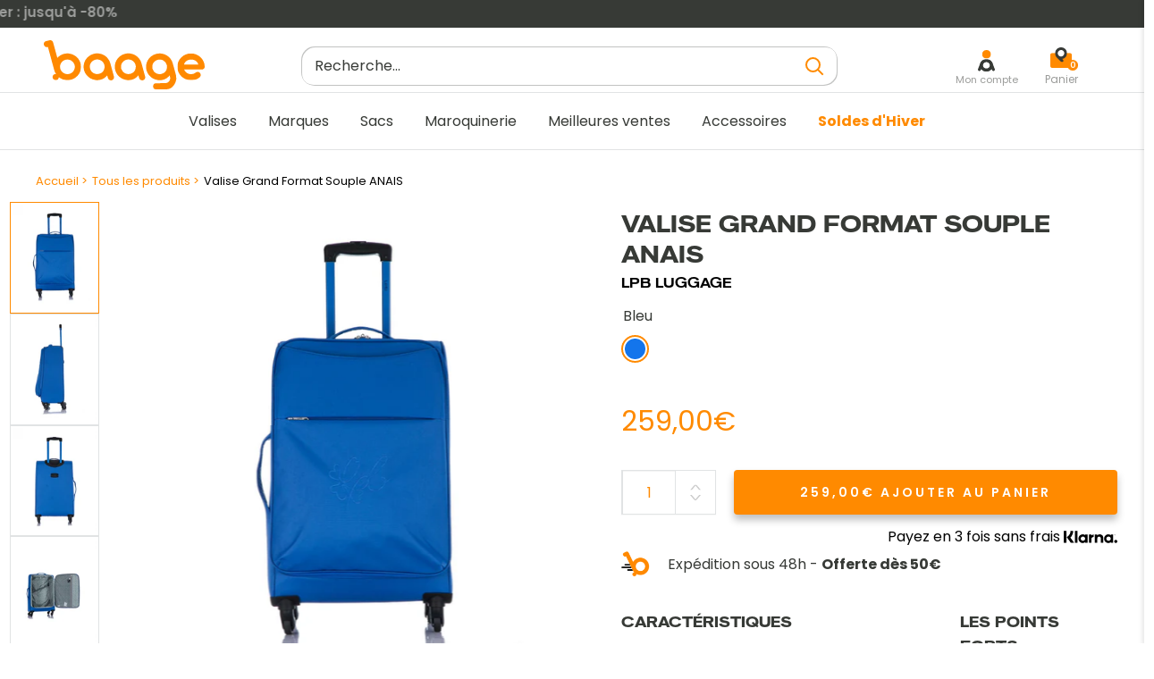

--- FILE ---
content_type: text/html; charset=utf-8
request_url: https://baage.fr/products/valise-grand-format-souple-anais
body_size: 102355
content:
<!doctype html>

<html class="no-js" lang="fr">
<head>
    <meta charset="utf-8">
    <meta name="viewport" content="width=device-width, initial-scale=1.0, height=device-height, minimum-scale=1.0, maximum-scale=1.0">
    <meta name="theme-color" content="#ff8a00"><title>VALISE GRAND FORMAT SOUPLE ANAIS | Baage
</title><meta name="description" content="La valise grand format ANAIS de la marque LPB est parfaite pour ceux qui recherchent un produit élégant et robuste. La valise souple protège vos affaires, tout en étant légère et très pratique, tandis que son design lui confère un look unique. La poignée télescopique ainsi que les deux poignées de portage (latérale et ">
      <link rel="canonical" href="https://baage.fr/products/valise-grand-format-souple-anais">
    
<link rel="shortcut icon" href="//baage.fr/cdn/shop/files/Fichier_1_96x96.png?v=1624530790" type="image/png"><link rel="preload" href="//baage.fr/cdn/shop/t/109/assets/theme.css?v=16592536122099765721719930396" as="style" onload="this.rel='stylesheet'">
<link rel="preload" href="https://cdn.jsdelivr.net/npm/instantsearch.css@7.4.5/themes/reset-min.css" as="style" onload="this.rel='stylesheet'">
<link rel="preload" href="//baage.fr/cdn/shop/t/109/assets/lugus-custom.css?v=56300671489583562451719930396" as="style" onload="this.rel='stylesheet'">
<link rel="preload" href="https://unpkg.com/flickity@2.3.0/dist/flickity.min.css" as="style" onload="this.rel='stylesheet'">
<link rel="preload" href="//baage.fr/cdn/shop/t/109/assets/CartRework.css?v=89916348670759456231719930396" as="style" onload="this.rel='stylesheet'">
<link rel="preload" href="//baage.fr/cdn/shop/t/109/assets/base.css?v=67080142894450557131719930396" as="style" onload="this.rel='stylesheet'">


<link rel="preload" as="script" href="//baage.fr/cdn/shop/t/109/assets/libs.min.js?v=145316398215798100551719930396">

<link rel="preload" as="script" href="https://ajax.googleapis.com/ajax/libs/jquery/3.5.1/jquery.min.js">


   
    <script src="https://ajax.googleapis.com/ajax/libs/jquery/3.5.1/jquery.min.js"></script>
       
    <script defer type="text/javascript" src="https://cdnjs.cloudflare.com/ajax/libs/slick-carousel/1.6.0/slick.js"></script>
     
    <script src="//baage.fr/cdn/shop/t/109/assets/libs.min.js?v=145316398215798100551719930396"></script><script type="text/javascript">
  function loadCSS(filename){var l=document.createElement('link');l.rel='stylesheet';l.href=filename;var h=document.getElementsByTagName('head')[0];h.parentNode.insertBefore(l,h);}
  window.addEventListener('DOMContentLoaded', (event) => {
    setTimeout(function() {
      loadCSS("https://baage.fr/cdn/shop/t/109/assets/fonts.css?v=82680973259427935201762764862");  
    }, 100);
  });
</script><meta property="og:type" content="product">
  <meta property="og:title" content="Valise Grand Format Souple ANAIS"><meta property="og:image" content="http://baage.fr/cdn/shop/files/2e040f8048c6a060207e19e0b8277b80.jpg?v=1710347608">
    <meta property="og:image:secure_url" content="https://baage.fr/cdn/shop/files/2e040f8048c6a060207e19e0b8277b80.jpg?v=1710347608">
    <meta property="og:image:width" content="1521">
    <meta property="og:image:height" content="1920"><meta property="product:price:amount" content="259,00">
  <meta property="product:price:currency" content="EUR"><meta property="og:description" content="La valise grand format ANAIS de la marque LPB est parfaite pour ceux qui recherchent un produit élégant et robuste. La valise souple protège vos affaires, tout en étant légère et très pratique, tandis que son design lui confère un look unique. La poignée télescopique ainsi que les deux poignées de portage (latérale et "><meta property="og:url" content="https://baage.fr/products/valise-grand-format-souple-anais">
<meta property="og:site_name" content="Baage.fr"><meta name="twitter:card" content="summary"><meta name="twitter:title" content="Valise Grand Format Souple ANAIS">
  <meta name="twitter:description" content="La valise grand format ANAIS de la marque LPB est parfaite pour ceux qui recherchent un produit élégant et robuste. La valise souple protège vos affaires, tout en étant légère et très pratique, tandis que son design lui confère un look unique.
La poignée télescopique ainsi que les deux poignées de portage (latérale et haute) permettent de la transporter facilement. Le compartiment entièrement doublé avec des sangles maintient tout en place tandis que la poche en filet permet de ranger ses sous-vêtements ou des paires de chaussettes.">
  <meta name="twitter:image" content="https://baage.fr/cdn/shop/files/2e040f8048c6a060207e19e0b8277b80_600x600_crop_center.jpg?v=1710347608">
    

<style>
  


  :root {
    --default-text-font-size : 15px;
    --base-text-font-size    : 16px;
    --heading-font-family    : Barlow, sans-serif;
    --heading-font-weight    : 600;
    --heading-font-style     : normal;
    --text-font-family       : Poppins, sans-serif;
    --text-font-weight       : 400;
    --text-font-style        : normal;
    --text-font-bolder-weight: 600;
    --text-link-decoration   : underline;

    --text-color               : #373a36;
    --text-color-rgb           : 55, 58, 54;
    --heading-color            : #373a36;
    --border-color             : #e1e3e4;
    --border-color-rgb         : 225, 227, 228;
    --form-border-color        : #d4d6d8;
    --accent-color             : #ff8a00;
    --accent-color-rgb         : 255, 138, 0;
    --link-color               : #ff8a00;
    --link-color-hover         : #b36100;
    --background               : #ffffff;
    --secondary-background     : #ffffff;
    --secondary-background-rgb : 255, 255, 255;
    --accent-background        : rgba(255, 138, 0, 0.08);

    --input-background: #ffffff;

    --error-color       : #d44141;
    --error-background  : rgba(212, 65, 65, 0.07);
    --success-color     : #1b991b;
    --success-background: rgba(27, 153, 27, 0.11);

    --primary-button-background      : rgba(0,0,0,0);
    --primary-button-background-rgb  : 0, 0, 0;
    --primary-button-text-color      : #373a36;

    --primary-button-background-hover      : #FF8A00;
    --primary-button-text-color-hover      : #ffffff;

    --secondary-button-background    : #ff8a00;
    --secondary-button-background-rgb: 255, 138, 0;
    --secondary-button-text-color    : #ffffff;

    --header-background      : #ffffff;
    --header-text-color      : #373a36;
    --header-light-text-color: #373a36;
    --header-border-color    : rgba(55, 58, 54, 0.3);
    --header-accent-color    : #373a36;

    --footer-background-color:    #373a36;
    --footer-heading-text-color:  #ffffff;
    --footer-body-text-color:     #c3c4c3;
    --footer-body-text-color-rgb: 195, 196, 195;
    --footer-accent-color:        #ff8a00;
    --footer-accent-color-rgb:    255, 138, 0;
    --footer-border:              none;

    --flickity-arrow-color: #abb1b4;--product-on-sale-accent           : #ff8a00;
    --product-on-sale-accent-rgb       : 255, 138, 0;
    --product-on-sale-color            : #ffffff;
    --product-in-stock-color           : #076907;
    --product-low-stock-color          : #d44141;
    --product-sold-out-color           : #8a9297;
    --product-custom-label-1-background: #008a00;
    --product-custom-label-1-color     : #ffffff;
    --product-custom-label-2-background: #00a500;
    --product-custom-label-2-color     : #ffffff;
    --product-review-star-color        : #ffbd00;

    --mobile-container-gutter : 20px;
    --desktop-container-gutter: 40px;

    --error_image: files/page_404_bg-baage.png; 
  
/*    Espace je ne sais pas ce que je fais   */
   
    --transform-origin-end:right;
    
/*   retour en zone je sais a peu pres ce que je fais   */
  }

    
    
    
</style>

<script>
  // IE11 does not have support for CSS variables, so we have to polyfill them
  if (!(((window || {}).CSS || {}).supports && window.CSS.supports('(--a: 0)'))) {
    const script = document.createElement('script');
    script.type = 'text/javascript';
    script.src = 'https://cdn.jsdelivr.net/npm/css-vars-ponyfill@2';
    script.onload = function() {
      cssVars({});
    };

    document.getElementsByTagName('head')[0].appendChild(script);
  }
</script>


        <script>window.performance && window.performance.mark && window.performance.mark('shopify.content_for_header.start');</script><meta name="google-site-verification" content="F_Ak_DMkjtgRl6yrY1fwiiZH-HnhWGXhr2WNaVZyi-E">
<meta name="facebook-domain-verification" content="jmlfg4wvk0izr5hy1xmj1p89hr7tt0">
<meta id="shopify-digital-wallet" name="shopify-digital-wallet" content="/55868817560/digital_wallets/dialog">
<meta name="shopify-checkout-api-token" content="96a31de8f9cd348165e0674336ad8178">
<meta id="in-context-paypal-metadata" data-shop-id="55868817560" data-venmo-supported="false" data-environment="production" data-locale="fr_FR" data-paypal-v4="true" data-currency="EUR">
<link rel="alternate" type="application/json+oembed" href="https://baage.fr/products/valise-grand-format-souple-anais.oembed">
<script async="async" src="/checkouts/internal/preloads.js?locale=fr-FR"></script>
<script id="shopify-features" type="application/json">{"accessToken":"96a31de8f9cd348165e0674336ad8178","betas":["rich-media-storefront-analytics"],"domain":"baage.fr","predictiveSearch":true,"shopId":55868817560,"locale":"fr"}</script>
<script>var Shopify = Shopify || {};
Shopify.shop = "rayonbagage.myshopify.com";
Shopify.locale = "fr";
Shopify.currency = {"active":"EUR","rate":"1.0"};
Shopify.country = "FR";
Shopify.theme = {"name":"Copie de Thème retrait algolia","id":163785048398,"schema_name":"Warehouse","schema_version":"1.16.9","theme_store_id":null,"role":"main"};
Shopify.theme.handle = "null";
Shopify.theme.style = {"id":null,"handle":null};
Shopify.cdnHost = "baage.fr/cdn";
Shopify.routes = Shopify.routes || {};
Shopify.routes.root = "/";</script>
<script type="module">!function(o){(o.Shopify=o.Shopify||{}).modules=!0}(window);</script>
<script>!function(o){function n(){var o=[];function n(){o.push(Array.prototype.slice.apply(arguments))}return n.q=o,n}var t=o.Shopify=o.Shopify||{};t.loadFeatures=n(),t.autoloadFeatures=n()}(window);</script>
<script id="shop-js-analytics" type="application/json">{"pageType":"product"}</script>
<script defer="defer" async type="module" src="//baage.fr/cdn/shopifycloud/shop-js/modules/v2/client.init-shop-cart-sync_XvpUV7qp.fr.esm.js"></script>
<script defer="defer" async type="module" src="//baage.fr/cdn/shopifycloud/shop-js/modules/v2/chunk.common_C2xzKNNs.esm.js"></script>
<script type="module">
  await import("//baage.fr/cdn/shopifycloud/shop-js/modules/v2/client.init-shop-cart-sync_XvpUV7qp.fr.esm.js");
await import("//baage.fr/cdn/shopifycloud/shop-js/modules/v2/chunk.common_C2xzKNNs.esm.js");

  window.Shopify.SignInWithShop?.initShopCartSync?.({"fedCMEnabled":true,"windoidEnabled":true});

</script>
<script>(function() {
  var isLoaded = false;
  function asyncLoad() {
    if (isLoaded) return;
    isLoaded = true;
    var urls = ["https:\/\/plugin.brevo.com\/integrations\/api\/automation\/script?ma-key=2sb62g7x9elqdhgsu6gnlach\u0026shop=rayonbagage.myshopify.com","https:\/\/plugin.brevo.com\/integrations\/api\/sy\/cart_tracking\/script?user_connection_id=615d568ef1aabf4d741654d3\u0026ma-key=2sb62g7x9elqdhgsu6gnlach\u0026shop=rayonbagage.myshopify.com","https:\/\/cdn.one.store\/javascript\/dist\/1.0\/jcr-widget.js?account_id=shopify:rayonbagage.myshopify.com\u0026shop=rayonbagage.myshopify.com","https:\/\/shopwebapp.dpd.fr\/shopify\/js\/dpd_maps.js?shop=rayonbagage.myshopify.com","https:\/\/storage.nfcube.com\/instafeed-da78613afe50db68b89a363b1d943b55.js?shop=rayonbagage.myshopify.com","https:\/\/prod.shop.analytics.kiliba.eu\/shopifyScriptTag.min.js?shop=rayonbagage.myshopify.com","https:\/\/d33a6lvgbd0fej.cloudfront.net\/script_tag\/secomapp.scripttag.js?shop=rayonbagage.myshopify.com"];
    for (var i = 0; i < urls.length; i++) {
      var s = document.createElement('script');
      s.type = 'text/javascript';
      s.async = true;
      s.src = urls[i];
      var x = document.getElementsByTagName('script')[0];
      x.parentNode.insertBefore(s, x);
    }
  };
  document.addEventListener('StartAsyncLoading',function(event){asyncLoad();});if(window.attachEvent) {
    window.attachEvent('onload', function(){});
  } else {
    window.addEventListener('load', function(){}, false);
  }
})();</script>
<script id="__st">var __st={"a":55868817560,"offset":3600,"reqid":"08dc59be-55f2-46a2-8822-76d5e8b7c544-1768826175","pageurl":"baage.fr\/products\/valise-grand-format-souple-anais","u":"fba9e14be9ae","p":"product","rtyp":"product","rid":7573239431418};</script>
<script>window.ShopifyPaypalV4VisibilityTracking = true;</script>
<script id="captcha-bootstrap">!function(){'use strict';const t='contact',e='account',n='new_comment',o=[[t,t],['blogs',n],['comments',n],[t,'customer']],c=[[e,'customer_login'],[e,'guest_login'],[e,'recover_customer_password'],[e,'create_customer']],r=t=>t.map((([t,e])=>`form[action*='/${t}']:not([data-nocaptcha='true']) input[name='form_type'][value='${e}']`)).join(','),a=t=>()=>t?[...document.querySelectorAll(t)].map((t=>t.form)):[];function s(){const t=[...o],e=r(t);return a(e)}const i='password',u='form_key',d=['recaptcha-v3-token','g-recaptcha-response','h-captcha-response',i],f=()=>{try{return window.sessionStorage}catch{return}},m='__shopify_v',_=t=>t.elements[u];function p(t,e,n=!1){try{const o=window.sessionStorage,c=JSON.parse(o.getItem(e)),{data:r}=function(t){const{data:e,action:n}=t;return t[m]||n?{data:e,action:n}:{data:t,action:n}}(c);for(const[e,n]of Object.entries(r))t.elements[e]&&(t.elements[e].value=n);n&&o.removeItem(e)}catch(o){console.error('form repopulation failed',{error:o})}}const l='form_type',E='cptcha';function T(t){t.dataset[E]=!0}const w=window,h=w.document,L='Shopify',v='ce_forms',y='captcha';let A=!1;((t,e)=>{const n=(g='f06e6c50-85a8-45c8-87d0-21a2b65856fe',I='https://cdn.shopify.com/shopifycloud/storefront-forms-hcaptcha/ce_storefront_forms_captcha_hcaptcha.v1.5.2.iife.js',D={infoText:'Protégé par hCaptcha',privacyText:'Confidentialité',termsText:'Conditions'},(t,e,n)=>{const o=w[L][v],c=o.bindForm;if(c)return c(t,g,e,D).then(n);var r;o.q.push([[t,g,e,D],n]),r=I,A||(h.body.append(Object.assign(h.createElement('script'),{id:'captcha-provider',async:!0,src:r})),A=!0)});var g,I,D;w[L]=w[L]||{},w[L][v]=w[L][v]||{},w[L][v].q=[],w[L][y]=w[L][y]||{},w[L][y].protect=function(t,e){n(t,void 0,e),T(t)},Object.freeze(w[L][y]),function(t,e,n,w,h,L){const[v,y,A,g]=function(t,e,n){const i=e?o:[],u=t?c:[],d=[...i,...u],f=r(d),m=r(i),_=r(d.filter((([t,e])=>n.includes(e))));return[a(f),a(m),a(_),s()]}(w,h,L),I=t=>{const e=t.target;return e instanceof HTMLFormElement?e:e&&e.form},D=t=>v().includes(t);t.addEventListener('submit',(t=>{const e=I(t);if(!e)return;const n=D(e)&&!e.dataset.hcaptchaBound&&!e.dataset.recaptchaBound,o=_(e),c=g().includes(e)&&(!o||!o.value);(n||c)&&t.preventDefault(),c&&!n&&(function(t){try{if(!f())return;!function(t){const e=f();if(!e)return;const n=_(t);if(!n)return;const o=n.value;o&&e.removeItem(o)}(t);const e=Array.from(Array(32),(()=>Math.random().toString(36)[2])).join('');!function(t,e){_(t)||t.append(Object.assign(document.createElement('input'),{type:'hidden',name:u})),t.elements[u].value=e}(t,e),function(t,e){const n=f();if(!n)return;const o=[...t.querySelectorAll(`input[type='${i}']`)].map((({name:t})=>t)),c=[...d,...o],r={};for(const[a,s]of new FormData(t).entries())c.includes(a)||(r[a]=s);n.setItem(e,JSON.stringify({[m]:1,action:t.action,data:r}))}(t,e)}catch(e){console.error('failed to persist form',e)}}(e),e.submit())}));const S=(t,e)=>{t&&!t.dataset[E]&&(n(t,e.some((e=>e===t))),T(t))};for(const o of['focusin','change'])t.addEventListener(o,(t=>{const e=I(t);D(e)&&S(e,y())}));const B=e.get('form_key'),M=e.get(l),P=B&&M;t.addEventListener('StartPreviewBarLoading',(()=>{const t=y();if(P)for(const e of t)e.elements[l].value===M&&p(e,B);[...new Set([...A(),...v().filter((t=>'true'===t.dataset.shopifyCaptcha))])].forEach((e=>S(e,t)))}))}(h,new URLSearchParams(w.location.search),n,t,e,['guest_login'])})(!0,!0)}();</script>
<script integrity="sha256-4kQ18oKyAcykRKYeNunJcIwy7WH5gtpwJnB7kiuLZ1E=" data-source-attribution="shopify.loadfeatures" defer="defer" src="//baage.fr/cdn/shopifycloud/storefront/assets/storefront/load_feature-a0a9edcb.js" crossorigin="anonymous"></script>
<script data-source-attribution="shopify.dynamic_checkout.dynamic.init">var Shopify=Shopify||{};Shopify.PaymentButton=Shopify.PaymentButton||{isStorefrontPortableWallets:!0,init:function(){window.Shopify.PaymentButton.init=function(){};var t=document.createElement("script");t.src="https://baage.fr/cdn/shopifycloud/portable-wallets/latest/portable-wallets.fr.js",t.type="module",document.head.appendChild(t)}};
</script>
<script data-source-attribution="shopify.dynamic_checkout.buyer_consent">
  function portableWalletsHideBuyerConsent(e){var t=document.getElementById("shopify-buyer-consent"),n=document.getElementById("shopify-subscription-policy-button");t&&n&&(t.classList.add("hidden"),t.setAttribute("aria-hidden","true"),n.removeEventListener("click",e))}function portableWalletsShowBuyerConsent(e){var t=document.getElementById("shopify-buyer-consent"),n=document.getElementById("shopify-subscription-policy-button");t&&n&&(t.classList.remove("hidden"),t.removeAttribute("aria-hidden"),n.addEventListener("click",e))}window.Shopify?.PaymentButton&&(window.Shopify.PaymentButton.hideBuyerConsent=portableWalletsHideBuyerConsent,window.Shopify.PaymentButton.showBuyerConsent=portableWalletsShowBuyerConsent);
</script>
<script data-source-attribution="shopify.dynamic_checkout.cart.bootstrap">document.addEventListener("StartPreviewBarLoading",(function(){function t(){return document.querySelector("shopify-accelerated-checkout-cart, shopify-accelerated-checkout")}if(t())Shopify.PaymentButton.init();else{new MutationObserver((function(e,n){t()&&(Shopify.PaymentButton.init(),n.disconnect())})).observe(document.body,{childList:!0,subtree:!0})}}));
</script>
<link id="shopify-accelerated-checkout-styles" rel="stylesheet" media="screen" href="https://baage.fr/cdn/shopifycloud/portable-wallets/latest/accelerated-checkout-backwards-compat.css" crossorigin="anonymous">
<style id="shopify-accelerated-checkout-cart">
        #shopify-buyer-consent {
  margin-top: 1em;
  display: inline-block;
  width: 100%;
}

#shopify-buyer-consent.hidden {
  display: none;
}

#shopify-subscription-policy-button {
  background: none;
  border: none;
  padding: 0;
  text-decoration: underline;
  font-size: inherit;
  cursor: pointer;
}

#shopify-subscription-policy-button::before {
  box-shadow: none;
}

      </style>

<script>window.performance && window.performance.mark && window.performance.mark('shopify.content_for_header.end');</script> 

    <link rel="stylesheet" href="//baage.fr/cdn/shop/t/109/assets/theme.css?v=16592536122099765721719930396">
    <link rel="stylesheet" href="//baage.fr/cdn/shop/t/109/assets/base.css?v=67080142894450557131719930396">

    
  <script type="application/ld+json" id="main-microdata">
  {
    "@context": "http://schema.org",
    "@type": "Product",
    "offers": [{
          "@type": "Offer",
          "name": "bleu",
          "availability":"https://schema.org/InStock",
          "price": 259.0,
          "priceCurrency": "EUR",
          "priceValidUntil": "2026-01-29","sku": "BD-5806","url": "/products/valise-grand-format-souple-anais?variant=42563842048250"
        },
{
          "@type": "Offer",
          "name": "bleu ciel",
          "availability":"https://schema.org/OutOfStock",
          "price": 259.0,
          "priceCurrency": "EUR",
          "priceValidUntil": "2026-01-29","sku": "BD-5802","url": "/products/valise-grand-format-souple-anais?variant=42563842015482"
        },
{
          "@type": "Offer",
          "name": "noir",
          "availability":"https://schema.org/OutOfStock",
          "price": 259.0,
          "priceCurrency": "EUR",
          "priceValidUntil": "2026-01-29","sku": "BD-5798","url": "/products/valise-grand-format-souple-anais?variant=47781702926670"
        },
{
          "@type": "Offer",
          "name": "rouge",
          "availability":"https://schema.org/OutOfStock",
          "price": 259.0,
          "priceCurrency": "EUR",
          "priceValidUntil": "2026-01-29","sku": "BD-5810","url": "/products/valise-grand-format-souple-anais?variant=47781703483726"
        },
{
          "@type": "Offer",
          "name": "rose",
          "availability":"https://schema.org/OutOfStock",
          "price": 259.0,
          "priceCurrency": "EUR",
          "priceValidUntil": "2026-01-29","sku": "BD-5794","url": "/products/valise-grand-format-souple-anais?variant=42563841949946"
        }
],
      "gtin13": "3662933551065",
      "productId": "3662933551065",
    "brand": {
      "name": "LPB LUGGAGE"
    },
    "name": "Valise Grand Format Souple ANAIS",
    "description": "La valise grand format ANAIS de la marque LPB est parfaite pour ceux qui recherchent un produit élégant et robuste. La valise souple protège vos affaires, tout en étant légère et très pratique, tandis que son design lui confère un look unique.\nLa poignée télescopique ainsi que les deux poignées de portage (latérale et haute) permettent de la transporter facilement. Le compartiment entièrement doublé avec des sangles maintient tout en place tandis que la poche en filet permet de ranger ses sous-vêtements ou des paires de chaussettes.",
    "category": "SOUTE",
    "url": "/products/valise-grand-format-souple-anais",
    "sku": "BD-5806",
    "image": {
      "@type": "ImageObject",
      "url": "https://baage.fr/cdn/shop/files/2e040f8048c6a060207e19e0b8277b80_1024x.jpg?v=1710347608",
      "image": "https://baage.fr/cdn/shop/files/2e040f8048c6a060207e19e0b8277b80_1024x.jpg?v=1710347608",
      "name": "#couleur_rouge",
      "width": "1024",
      "height": "1024"
    }
  }
  </script>



  <script type="application/ld+json">
  {
    "@context": "http://schema.org",
    "@type": "BreadcrumbList",
  "itemListElement": [{
      "@type": "ListItem",
      "position": 1,
      "name": "Accueil",
      "item": "https://baage.fr"
    },{
          "@type": "ListItem",
          "position": 2,
          "name": "Valise Grand Format Souple ANAIS",
          "item": "https://baage.fr/products/valise-grand-format-souple-anais"
        }]
  }
  </script>


    <script>
        // This allows to expose several variables to the global scope, to be used in scripts
        window.theme = {
            pageType: "product",
            cartCount: 0,
            moneyFormat: "{{amount_with_comma_separator}}€",
            moneyWithCurrencyFormat: "€{{amount_with_comma_separator}} EUR",
            currencyCodeEnabled: null,
            showDiscount: false,
            discountMode: "percentage",
            searchMode: "product,article",
            searchUnavailableProducts: "hide",
            cartType: "drawer"
        };

        window.routes = {
            rootUrl: "\/",
            rootUrlWithoutSlash: '',
            cartUrl: "\/cart",
            cartAddUrl: "\/cart\/add",
            cartChangeUrl: "\/cart\/change",
            searchUrl: "\/search",
            productRecommendationsUrl: "\/recommendations\/products"
        };

        window.languages = {
            productRegularPrice: "Prix normal",
            productSalePrice: "Prix réduit",
            collectionOnSaleLabel: "Economisez {{savings}}",
            productFormUnavailable: "Indisponible",
            productFormAddToCart: "Ajouter au panier",
            productFormSoldOut: "Rupture de stock",
            productAdded: "Le produit a été ajouté au panier",
            productAddedShort: "Ajouté !",
            shippingEstimatorNoResults: "Nous ne livrons pas à votre adresse.",
            shippingEstimatorOneResult: "Il y a une option de livraison disponible :",
            shippingEstimatorMultipleResults: "Il y a {{count}} options de livraison disponibles :",
            shippingEstimatorErrors: "Une erreur s\u0026#39;est produite :"
        };

        window.lazySizesConfig = {
            loadHidden: false,
            hFac: 0.8,
            expFactor: 3,
            loadMode: 1,
            customMedia: {
                '--phone': '(max-width: 640px)',
                '--tablet': '(min-width: 641px) and (max-width: 1023px)',
                '--lap': '(min-width: 1024px)'
            }
        };

        document.documentElement.className = document.documentElement.className.replace('no-js', 'js');
    </script><script>
      window.customerReviewsTemplate = {
        "review" : `<div class="cr-review">

	<div class="cr-review__author">
		<span class="cr-review__author-name"></span>
		<span class="cr-review__author-badge">
			<img src='//baage.fr/cdn/shop/t/109/assets/acheteur_verifie.png?v=147702480737538974631719930396' alt="" loading="lazy">
		</span>
		<span class="cr-review__author-verified">Acheteur vérifié</span>
	</div>

	<div class="cr-review__rate">
		
			<div class="cr-review__rate-star">
			<svg width="18" height="17" viewBox="0 0 18 17" fill="none" xmlns="http://www.w3.org/2000/svg">
  <path d="M8.65614 1.42654C8.93232 0.639884 9.85221 0.639886 10.1284 1.42654L11.7111 5.93467C11.8367 6.29243 12.1265 6.52465 12.4473 6.52465H17.0012C17.827 6.52465 18.1114 7.85673 17.3893 8.34227L14.1096 10.5475C13.7514 10.7884 13.6012 11.3183 13.7616 11.7752L15.0938 15.5697C15.3919 16.4188 14.6353 17.245 13.9696 16.7973L9.78035 13.9804C9.53895 13.8181 9.24557 13.8181 9.00418 13.9804L4.81501 16.7973C4.14925 17.245 3.39269 16.4188 3.6908 15.5697L5.02298 11.7752C5.18337 11.3183 5.03314 10.7884 4.67494 10.5475L1.39528 8.34227C0.673191 7.85673 0.957606 6.52465 1.78336 6.52465H6.33732C6.65809 6.52465 6.94784 6.29242 7.07344 5.93467L8.65614 1.42654Z" fill="#E3E3E3"/>
</svg>
			</div>
		
			<div class="cr-review__rate-star">
			<svg width="18" height="17" viewBox="0 0 18 17" fill="none" xmlns="http://www.w3.org/2000/svg">
  <path d="M8.65614 1.42654C8.93232 0.639884 9.85221 0.639886 10.1284 1.42654L11.7111 5.93467C11.8367 6.29243 12.1265 6.52465 12.4473 6.52465H17.0012C17.827 6.52465 18.1114 7.85673 17.3893 8.34227L14.1096 10.5475C13.7514 10.7884 13.6012 11.3183 13.7616 11.7752L15.0938 15.5697C15.3919 16.4188 14.6353 17.245 13.9696 16.7973L9.78035 13.9804C9.53895 13.8181 9.24557 13.8181 9.00418 13.9804L4.81501 16.7973C4.14925 17.245 3.39269 16.4188 3.6908 15.5697L5.02298 11.7752C5.18337 11.3183 5.03314 10.7884 4.67494 10.5475L1.39528 8.34227C0.673191 7.85673 0.957606 6.52465 1.78336 6.52465H6.33732C6.65809 6.52465 6.94784 6.29242 7.07344 5.93467L8.65614 1.42654Z" fill="#E3E3E3"/>
</svg>
			</div>
		
			<div class="cr-review__rate-star">
			<svg width="18" height="17" viewBox="0 0 18 17" fill="none" xmlns="http://www.w3.org/2000/svg">
  <path d="M8.65614 1.42654C8.93232 0.639884 9.85221 0.639886 10.1284 1.42654L11.7111 5.93467C11.8367 6.29243 12.1265 6.52465 12.4473 6.52465H17.0012C17.827 6.52465 18.1114 7.85673 17.3893 8.34227L14.1096 10.5475C13.7514 10.7884 13.6012 11.3183 13.7616 11.7752L15.0938 15.5697C15.3919 16.4188 14.6353 17.245 13.9696 16.7973L9.78035 13.9804C9.53895 13.8181 9.24557 13.8181 9.00418 13.9804L4.81501 16.7973C4.14925 17.245 3.39269 16.4188 3.6908 15.5697L5.02298 11.7752C5.18337 11.3183 5.03314 10.7884 4.67494 10.5475L1.39528 8.34227C0.673191 7.85673 0.957606 6.52465 1.78336 6.52465H6.33732C6.65809 6.52465 6.94784 6.29242 7.07344 5.93467L8.65614 1.42654Z" fill="#E3E3E3"/>
</svg>
			</div>
		
			<div class="cr-review__rate-star">
			<svg width="18" height="17" viewBox="0 0 18 17" fill="none" xmlns="http://www.w3.org/2000/svg">
  <path d="M8.65614 1.42654C8.93232 0.639884 9.85221 0.639886 10.1284 1.42654L11.7111 5.93467C11.8367 6.29243 12.1265 6.52465 12.4473 6.52465H17.0012C17.827 6.52465 18.1114 7.85673 17.3893 8.34227L14.1096 10.5475C13.7514 10.7884 13.6012 11.3183 13.7616 11.7752L15.0938 15.5697C15.3919 16.4188 14.6353 17.245 13.9696 16.7973L9.78035 13.9804C9.53895 13.8181 9.24557 13.8181 9.00418 13.9804L4.81501 16.7973C4.14925 17.245 3.39269 16.4188 3.6908 15.5697L5.02298 11.7752C5.18337 11.3183 5.03314 10.7884 4.67494 10.5475L1.39528 8.34227C0.673191 7.85673 0.957606 6.52465 1.78336 6.52465H6.33732C6.65809 6.52465 6.94784 6.29242 7.07344 5.93467L8.65614 1.42654Z" fill="#E3E3E3"/>
</svg>
			</div>
		
			<div class="cr-review__rate-star">
			<svg width="18" height="17" viewBox="0 0 18 17" fill="none" xmlns="http://www.w3.org/2000/svg">
  <path d="M8.65614 1.42654C8.93232 0.639884 9.85221 0.639886 10.1284 1.42654L11.7111 5.93467C11.8367 6.29243 12.1265 6.52465 12.4473 6.52465H17.0012C17.827 6.52465 18.1114 7.85673 17.3893 8.34227L14.1096 10.5475C13.7514 10.7884 13.6012 11.3183 13.7616 11.7752L15.0938 15.5697C15.3919 16.4188 14.6353 17.245 13.9696 16.7973L9.78035 13.9804C9.53895 13.8181 9.24557 13.8181 9.00418 13.9804L4.81501 16.7973C4.14925 17.245 3.39269 16.4188 3.6908 15.5697L5.02298 11.7752C5.18337 11.3183 5.03314 10.7884 4.67494 10.5475L1.39528 8.34227C0.673191 7.85673 0.957606 6.52465 1.78336 6.52465H6.33732C6.65809 6.52465 6.94784 6.29242 7.07344 5.93467L8.65614 1.42654Z" fill="#E3E3E3"/>
</svg>
			</div>
		
	</div>

	<div class="cr-review__content">
		<div class="cr-review__content-ordered-at">
			Commande réalisée le <span></span>
		</div>

		<div class="cr-review__content-text">
			<p></p>

			<div class="cr-review__content-text-reply">
			</div>

		</div>






	</div>
</div>
`,
        "response" : `<div class="cr-response">
    <div class="cr-response__author">
        <img class="cr-response__author-logo" src="//baage.fr/cdn/shop/t/109/assets/baage-logo-review.png?v=168157620246490621181719930396" alt="">
        <span class="cr-response__author-name">Baage</span>
    </div>

    <div class="cr-response__text">

    </div>
</div>`,
      }
    </script>

    <script src="//baage.fr/cdn/shop/t/109/assets/theme.js?v=76832720911563893351719930396" defer></script>
    <script src="//baage.fr/cdn/shop/t/109/assets/custom.js?v=73856274714334160591719930396" defer></script>

    <script>
	window.i18n = {
	  algolia : {
      "color_option": "Couleur",
      "no_results": "Aucun produit trouvé",
      "product": "produit",
      "products": "produits",
      "search": {
        "no_results": "Nous sommes désolés, il n’y a pas de résultats pour votre recherche",
        "found_product": "produit trouvé pour",
        "found_products": "produits trouvés pour"
      }
    }
	}
</script>


    <!-- Custom assets - Lugus -->
    <link rel="stylesheet" href="https://cdn.jsdelivr.net/npm/instantsearch.css@7.4.5/themes/reset-min.css">
    <link rel="stylesheet" href="//baage.fr/cdn/shop/t/109/assets/lugus-custom.css?v=56300671489583562451719930396">
    <script src="//baage.fr/cdn/shop/t/109/assets/lugus-custom.min.js?v=76959310104635130091719930396" defer></script>
    <link rel="stylesheet" href="https://unpkg.com/flickity@2.3.0/dist/flickity.min.css">
    <script src="https://unpkg.com/flickity@2/dist/flickity.pkgd.min.js" defer></script><script>
            (function () {
                window.onpageshow = function () {
                    // We force re-freshing the cart content onpageshow, as most browsers will serve a cache copy when hitting the
                    // back button, which cause staled data
                    document.documentElement.dispatchEvent(new CustomEvent('cart:refresh', {
                        bubbles: true,
                        detail: {scrollToTop: false}
                    }));
                };
            })();
        </script><!-- Global site tag (gtag.js) - Google Ads -->
<script>
  document.addEventListener('StartAsyncLoading',function(event){  
  var resource = document.createElement('script'); 
  resource.async = "true";
  resource.src = "https://www.googletagmanager.com/gtag/js?id=AW-447233821";
  var script = document.getElementsByTagName('script')[0];
  script.parentNode.insertBefore(resource, script);
  
  window.dataLayer = window.dataLayer || [];
  function gtag(){dataLayer.push(arguments);}
  gtag('js', new Date());

  gtag('config', 'AW-447233821');
  });
</script>
      <!-- END Global site tag (gtag.js) - Google Ads -->

      <!-- BEGIN tag avis verifies -->
  <script charset="utf-8" data-src="//cl.avis-verifies.com/fr/cache/6/8/3/6833ccce-3940-6244-cd24-a217830a3740/AWS/PRODUCT_API/tag.min.js"></script>
      <!-- END tag avis verifies -->
  
    <!-- BEGIN Bing Ads: ID : 134624701 -->
  <script>document.addEventListener('StartAsyncLoading',function(event){(function(w,d,t,r,u){var f,n,i;w[u]=w[u]||[],f=function(){var o={ti:"134624701"};o.q=w[u],w[u]=new UET(o),w[u].push("pageLoad")},n=d.createElement(t),n.src=r,n.async=1,n.onload=n.onreadystatechange=function(){var s=this.readyState;s&&s!=="loaded"&&s!=="complete"||(f(),n.onload=n.onreadystatechange=null)},i=d.getElementsByTagName(t)[0],i.parentNode.insertBefore(n,i)})(window,document,"script","//bat.bing.com/bat.js","uetq");
                                                                        function uet_report_conversion() {window.uetq = window.uetq || [];window.uetq.push('event', 'purchase', {});}});</script>
  <!-- END Bing Ads: ID : 134624701 -->

<!-- Hotjar Tracking Code for Baage -->
<script>
   document.addEventListener('StartAsyncLoading',function(event){
    (function(h,o,t,j,a,r){
        h.hj=h.hj||function(){(h.hj.q=h.hj.q||[]).push(arguments)};
        h._hjSettings={hjid:1932085,hjsv:6};
        a=o.getElementsByTagName('head')[0];
        r=o.createElement('script');r.async=1;
        r.src=t+h._hjSettings.hjid+j+h._hjSettings.hjsv;
        a.appendChild(r);
    })(window,document,'https://static.hotjar.com/c/hotjar-','.js?sv=');
    });
</script>

  
<!-- BEGIN app block: shopify://apps/kwanko-tracking/blocks/kwanko-tracking/82a7aed2-cf83-498c-887f-bc6c2e8db7f7 --><script type="text/javascript">
  document.addEventListener("DOMContentLoaded", function() {
    if (!KWKUniJS) {
      return;
    }
    
      KWKUniJS.debug('trigger theme app extension JS code for p78687 with domain https://tcx.baage.fr/');
      KWKUniJS.setVar('PROG','78687');
      KWKUniJS.setVar('TRK_HOST','https://tcx.baage.fr/');
      var shopifyPtagParams = {
        'customerId'    :  '' ,
        'siteType'      : KWKUniJS.tools.getDeviceType(),
        'language'      : navigator.language.replace('-','_')
      };
      
        KWKUniJS.debug('product page context');
        shopifyPtagParams.zone = 'product';
        shopifyPtagParams.productId = '7573239431418';
      
      if (shopifyPtagParams.hasOwnProperty('zone')) {
        KWKUniJS.ptag(shopifyPtagParams);
      }
    
  });
</script>

<!-- END app block --><!-- BEGIN app block: shopify://apps/one-ai-email-sms-marketing/blocks/embed-pixel/e2660a3c-4398-468f-b8cb-e4e470225df5 -->

<!-- END app block --><script src="https://cdn.shopify.com/extensions/2fd20563-1b1f-4b72-976d-3f86c2af4a71/2.2.1/assets/kwkuni.js" type="text/javascript" defer="defer"></script>
<script src="https://cdn.shopify.com/extensions/019b0ca3-aa13-7aa2-a0b4-6cb667a1f6f7/essential-countdown-timer-55/assets/countdown_timer_essential_apps.min.js" type="text/javascript" defer="defer"></script>
<script src="https://cdn.shopify.com/extensions/09be6f57-2146-44fb-aedc-503c9ee38877/one-ai-sms-email-marketing-11/assets/one-pixel.js" type="text/javascript" defer="defer"></script>
<link href="https://monorail-edge.shopifysvc.com" rel="dns-prefetch">
<script>(function(){if ("sendBeacon" in navigator && "performance" in window) {try {var session_token_from_headers = performance.getEntriesByType('navigation')[0].serverTiming.find(x => x.name == '_s').description;} catch {var session_token_from_headers = undefined;}var session_cookie_matches = document.cookie.match(/_shopify_s=([^;]*)/);var session_token_from_cookie = session_cookie_matches && session_cookie_matches.length === 2 ? session_cookie_matches[1] : "";var session_token = session_token_from_headers || session_token_from_cookie || "";function handle_abandonment_event(e) {var entries = performance.getEntries().filter(function(entry) {return /monorail-edge.shopifysvc.com/.test(entry.name);});if (!window.abandonment_tracked && entries.length === 0) {window.abandonment_tracked = true;var currentMs = Date.now();var navigation_start = performance.timing.navigationStart;var payload = {shop_id: 55868817560,url: window.location.href,navigation_start,duration: currentMs - navigation_start,session_token,page_type: "product"};window.navigator.sendBeacon("https://monorail-edge.shopifysvc.com/v1/produce", JSON.stringify({schema_id: "online_store_buyer_site_abandonment/1.1",payload: payload,metadata: {event_created_at_ms: currentMs,event_sent_at_ms: currentMs}}));}}window.addEventListener('pagehide', handle_abandonment_event);}}());</script>
<script id="web-pixels-manager-setup">(function e(e,d,r,n,o){if(void 0===o&&(o={}),!Boolean(null===(a=null===(i=window.Shopify)||void 0===i?void 0:i.analytics)||void 0===a?void 0:a.replayQueue)){var i,a;window.Shopify=window.Shopify||{};var t=window.Shopify;t.analytics=t.analytics||{};var s=t.analytics;s.replayQueue=[],s.publish=function(e,d,r){return s.replayQueue.push([e,d,r]),!0};try{self.performance.mark("wpm:start")}catch(e){}var l=function(){var e={modern:/Edge?\/(1{2}[4-9]|1[2-9]\d|[2-9]\d{2}|\d{4,})\.\d+(\.\d+|)|Firefox\/(1{2}[4-9]|1[2-9]\d|[2-9]\d{2}|\d{4,})\.\d+(\.\d+|)|Chrom(ium|e)\/(9{2}|\d{3,})\.\d+(\.\d+|)|(Maci|X1{2}).+ Version\/(15\.\d+|(1[6-9]|[2-9]\d|\d{3,})\.\d+)([,.]\d+|)( \(\w+\)|)( Mobile\/\w+|) Safari\/|Chrome.+OPR\/(9{2}|\d{3,})\.\d+\.\d+|(CPU[ +]OS|iPhone[ +]OS|CPU[ +]iPhone|CPU IPhone OS|CPU iPad OS)[ +]+(15[._]\d+|(1[6-9]|[2-9]\d|\d{3,})[._]\d+)([._]\d+|)|Android:?[ /-](13[3-9]|1[4-9]\d|[2-9]\d{2}|\d{4,})(\.\d+|)(\.\d+|)|Android.+Firefox\/(13[5-9]|1[4-9]\d|[2-9]\d{2}|\d{4,})\.\d+(\.\d+|)|Android.+Chrom(ium|e)\/(13[3-9]|1[4-9]\d|[2-9]\d{2}|\d{4,})\.\d+(\.\d+|)|SamsungBrowser\/([2-9]\d|\d{3,})\.\d+/,legacy:/Edge?\/(1[6-9]|[2-9]\d|\d{3,})\.\d+(\.\d+|)|Firefox\/(5[4-9]|[6-9]\d|\d{3,})\.\d+(\.\d+|)|Chrom(ium|e)\/(5[1-9]|[6-9]\d|\d{3,})\.\d+(\.\d+|)([\d.]+$|.*Safari\/(?![\d.]+ Edge\/[\d.]+$))|(Maci|X1{2}).+ Version\/(10\.\d+|(1[1-9]|[2-9]\d|\d{3,})\.\d+)([,.]\d+|)( \(\w+\)|)( Mobile\/\w+|) Safari\/|Chrome.+OPR\/(3[89]|[4-9]\d|\d{3,})\.\d+\.\d+|(CPU[ +]OS|iPhone[ +]OS|CPU[ +]iPhone|CPU IPhone OS|CPU iPad OS)[ +]+(10[._]\d+|(1[1-9]|[2-9]\d|\d{3,})[._]\d+)([._]\d+|)|Android:?[ /-](13[3-9]|1[4-9]\d|[2-9]\d{2}|\d{4,})(\.\d+|)(\.\d+|)|Mobile Safari.+OPR\/([89]\d|\d{3,})\.\d+\.\d+|Android.+Firefox\/(13[5-9]|1[4-9]\d|[2-9]\d{2}|\d{4,})\.\d+(\.\d+|)|Android.+Chrom(ium|e)\/(13[3-9]|1[4-9]\d|[2-9]\d{2}|\d{4,})\.\d+(\.\d+|)|Android.+(UC? ?Browser|UCWEB|U3)[ /]?(15\.([5-9]|\d{2,})|(1[6-9]|[2-9]\d|\d{3,})\.\d+)\.\d+|SamsungBrowser\/(5\.\d+|([6-9]|\d{2,})\.\d+)|Android.+MQ{2}Browser\/(14(\.(9|\d{2,})|)|(1[5-9]|[2-9]\d|\d{3,})(\.\d+|))(\.\d+|)|K[Aa][Ii]OS\/(3\.\d+|([4-9]|\d{2,})\.\d+)(\.\d+|)/},d=e.modern,r=e.legacy,n=navigator.userAgent;return n.match(d)?"modern":n.match(r)?"legacy":"unknown"}(),u="modern"===l?"modern":"legacy",c=(null!=n?n:{modern:"",legacy:""})[u],f=function(e){return[e.baseUrl,"/wpm","/b",e.hashVersion,"modern"===e.buildTarget?"m":"l",".js"].join("")}({baseUrl:d,hashVersion:r,buildTarget:u}),m=function(e){var d=e.version,r=e.bundleTarget,n=e.surface,o=e.pageUrl,i=e.monorailEndpoint;return{emit:function(e){var a=e.status,t=e.errorMsg,s=(new Date).getTime(),l=JSON.stringify({metadata:{event_sent_at_ms:s},events:[{schema_id:"web_pixels_manager_load/3.1",payload:{version:d,bundle_target:r,page_url:o,status:a,surface:n,error_msg:t},metadata:{event_created_at_ms:s}}]});if(!i)return console&&console.warn&&console.warn("[Web Pixels Manager] No Monorail endpoint provided, skipping logging."),!1;try{return self.navigator.sendBeacon.bind(self.navigator)(i,l)}catch(e){}var u=new XMLHttpRequest;try{return u.open("POST",i,!0),u.setRequestHeader("Content-Type","text/plain"),u.send(l),!0}catch(e){return console&&console.warn&&console.warn("[Web Pixels Manager] Got an unhandled error while logging to Monorail."),!1}}}}({version:r,bundleTarget:l,surface:e.surface,pageUrl:self.location.href,monorailEndpoint:e.monorailEndpoint});try{o.browserTarget=l,function(e){var d=e.src,r=e.async,n=void 0===r||r,o=e.onload,i=e.onerror,a=e.sri,t=e.scriptDataAttributes,s=void 0===t?{}:t,l=document.createElement("script"),u=document.querySelector("head"),c=document.querySelector("body");if(l.async=n,l.src=d,a&&(l.integrity=a,l.crossOrigin="anonymous"),s)for(var f in s)if(Object.prototype.hasOwnProperty.call(s,f))try{l.dataset[f]=s[f]}catch(e){}if(o&&l.addEventListener("load",o),i&&l.addEventListener("error",i),u)u.appendChild(l);else{if(!c)throw new Error("Did not find a head or body element to append the script");c.appendChild(l)}}({src:f,async:!0,onload:function(){if(!function(){var e,d;return Boolean(null===(d=null===(e=window.Shopify)||void 0===e?void 0:e.analytics)||void 0===d?void 0:d.initialized)}()){var d=window.webPixelsManager.init(e)||void 0;if(d){var r=window.Shopify.analytics;r.replayQueue.forEach((function(e){var r=e[0],n=e[1],o=e[2];d.publishCustomEvent(r,n,o)})),r.replayQueue=[],r.publish=d.publishCustomEvent,r.visitor=d.visitor,r.initialized=!0}}},onerror:function(){return m.emit({status:"failed",errorMsg:"".concat(f," has failed to load")})},sri:function(e){var d=/^sha384-[A-Za-z0-9+/=]+$/;return"string"==typeof e&&d.test(e)}(c)?c:"",scriptDataAttributes:o}),m.emit({status:"loading"})}catch(e){m.emit({status:"failed",errorMsg:(null==e?void 0:e.message)||"Unknown error"})}}})({shopId: 55868817560,storefrontBaseUrl: "https://baage.fr",extensionsBaseUrl: "https://extensions.shopifycdn.com/cdn/shopifycloud/web-pixels-manager",monorailEndpoint: "https://monorail-edge.shopifysvc.com/unstable/produce_batch",surface: "storefront-renderer",enabledBetaFlags: ["2dca8a86"],webPixelsConfigList: [{"id":"2578284878","configuration":"{\"shop\":\"rayonbagage.myshopify.com\",\"collect_url\":\"https:\\\/\\\/collect.bogos.io\\\/collect\"}","eventPayloadVersion":"v1","runtimeContext":"STRICT","scriptVersion":"e6ba5d3ab17a1a2b5c9cdd99319e2458","type":"APP","apiClientId":177733,"privacyPurposes":["ANALYTICS","MARKETING","SALE_OF_DATA"],"dataSharingAdjustments":{"protectedCustomerApprovalScopes":["read_customer_address","read_customer_email","read_customer_name","read_customer_personal_data","read_customer_phone"]}},{"id":"2180251982","configuration":"{\"mclic\":\"P51335F1011\",\"firstpartydomain\":\"https:\\\/\\\/tcx.baage.fr\\\/\"}","eventPayloadVersion":"v1","runtimeContext":"STRICT","scriptVersion":"f4ecd8be4aa2a720b1f57ececbcc833a","type":"APP","apiClientId":6468651,"privacyPurposes":[],"dataSharingAdjustments":{"protectedCustomerApprovalScopes":["read_customer_personal_data"]}},{"id":"1077281102","configuration":"{\"config\":\"{\\\"pixel_id\\\":\\\"G-6L0W25Z2EZ\\\",\\\"target_country\\\":\\\"FR\\\",\\\"gtag_events\\\":[{\\\"type\\\":\\\"search\\\",\\\"action_label\\\":[\\\"G-6L0W25Z2EZ\\\",\\\"AW-447233821\\\/-1N4CN6p_sMDEJ3-oNUB\\\"]},{\\\"type\\\":\\\"begin_checkout\\\",\\\"action_label\\\":[\\\"G-6L0W25Z2EZ\\\",\\\"AW-447233821\\\/E96oCNup_sMDEJ3-oNUB\\\"]},{\\\"type\\\":\\\"view_item\\\",\\\"action_label\\\":[\\\"G-6L0W25Z2EZ\\\",\\\"AW-447233821\\\/bjsOCNWp_sMDEJ3-oNUB\\\",\\\"MC-Z6F953F4JN\\\"]},{\\\"type\\\":\\\"purchase\\\",\\\"action_label\\\":[\\\"G-6L0W25Z2EZ\\\",\\\"AW-447233821\\\/E0idCNKp_sMDEJ3-oNUB\\\",\\\"MC-Z6F953F4JN\\\"]},{\\\"type\\\":\\\"page_view\\\",\\\"action_label\\\":[\\\"G-6L0W25Z2EZ\\\",\\\"AW-447233821\\\/6tgoCM-p_sMDEJ3-oNUB\\\",\\\"MC-Z6F953F4JN\\\"]},{\\\"type\\\":\\\"add_payment_info\\\",\\\"action_label\\\":[\\\"G-6L0W25Z2EZ\\\",\\\"AW-447233821\\\/WohdCNmq_sMDEJ3-oNUB\\\"]},{\\\"type\\\":\\\"add_to_cart\\\",\\\"action_label\\\":[\\\"G-6L0W25Z2EZ\\\",\\\"AW-447233821\\\/xuIYCNip_sMDEJ3-oNUB\\\"]}],\\\"enable_monitoring_mode\\\":false}\"}","eventPayloadVersion":"v1","runtimeContext":"OPEN","scriptVersion":"b2a88bafab3e21179ed38636efcd8a93","type":"APP","apiClientId":1780363,"privacyPurposes":[],"dataSharingAdjustments":{"protectedCustomerApprovalScopes":["read_customer_address","read_customer_email","read_customer_name","read_customer_personal_data","read_customer_phone"]}},{"id":"833028430","configuration":"{\"pixelCode\":\"CO9SCNBC77U1GP2917O0\"}","eventPayloadVersion":"v1","runtimeContext":"STRICT","scriptVersion":"22e92c2ad45662f435e4801458fb78cc","type":"APP","apiClientId":4383523,"privacyPurposes":["ANALYTICS","MARKETING","SALE_OF_DATA"],"dataSharingAdjustments":{"protectedCustomerApprovalScopes":["read_customer_address","read_customer_email","read_customer_name","read_customer_personal_data","read_customer_phone"]}},{"id":"366215502","configuration":"{\"pixel_id\":\"991957041247368\",\"pixel_type\":\"facebook_pixel\",\"metaapp_system_user_token\":\"-\"}","eventPayloadVersion":"v1","runtimeContext":"OPEN","scriptVersion":"ca16bc87fe92b6042fbaa3acc2fbdaa6","type":"APP","apiClientId":2329312,"privacyPurposes":["ANALYTICS","MARKETING","SALE_OF_DATA"],"dataSharingAdjustments":{"protectedCustomerApprovalScopes":["read_customer_address","read_customer_email","read_customer_name","read_customer_personal_data","read_customer_phone"]}},{"id":"95650126","eventPayloadVersion":"1","runtimeContext":"LAX","scriptVersion":"1","type":"CUSTOM","privacyPurposes":["ANALYTICS","MARKETING","SALE_OF_DATA"],"name":"Kwanko - Tag1 et PT transact"},{"id":"193790286","eventPayloadVersion":"v1","runtimeContext":"LAX","scriptVersion":"1","type":"CUSTOM","privacyPurposes":["ANALYTICS"],"name":"Google Analytics tag (migrated)"},{"id":"shopify-app-pixel","configuration":"{}","eventPayloadVersion":"v1","runtimeContext":"STRICT","scriptVersion":"0450","apiClientId":"shopify-pixel","type":"APP","privacyPurposes":["ANALYTICS","MARKETING"]},{"id":"shopify-custom-pixel","eventPayloadVersion":"v1","runtimeContext":"LAX","scriptVersion":"0450","apiClientId":"shopify-pixel","type":"CUSTOM","privacyPurposes":["ANALYTICS","MARKETING"]}],isMerchantRequest: false,initData: {"shop":{"name":"Baage.fr","paymentSettings":{"currencyCode":"EUR"},"myshopifyDomain":"rayonbagage.myshopify.com","countryCode":"FR","storefrontUrl":"https:\/\/baage.fr"},"customer":null,"cart":null,"checkout":null,"productVariants":[{"price":{"amount":259.0,"currencyCode":"EUR"},"product":{"title":"Valise Grand Format Souple ANAIS","vendor":"LPB LUGGAGE","id":"7573239431418","untranslatedTitle":"Valise Grand Format Souple ANAIS","url":"\/products\/valise-grand-format-souple-anais","type":"SOUTE"},"id":"42563842048250","image":{"src":"\/\/baage.fr\/cdn\/shop\/products\/BD-5806-1-HD.jpg?v=1651819489"},"sku":"BD-5806","title":"bleu","untranslatedTitle":"bleu"},{"price":{"amount":259.0,"currencyCode":"EUR"},"product":{"title":"Valise Grand Format Souple ANAIS","vendor":"LPB LUGGAGE","id":"7573239431418","untranslatedTitle":"Valise Grand Format Souple ANAIS","url":"\/products\/valise-grand-format-souple-anais","type":"SOUTE"},"id":"42563842015482","image":{"src":"\/\/baage.fr\/cdn\/shop\/products\/BD-5802-1-HD.jpg?v=1651819480"},"sku":"BD-5802","title":"bleu ciel","untranslatedTitle":"bleu ciel"},{"price":{"amount":259.0,"currencyCode":"EUR"},"product":{"title":"Valise Grand Format Souple ANAIS","vendor":"LPB LUGGAGE","id":"7573239431418","untranslatedTitle":"Valise Grand Format Souple ANAIS","url":"\/products\/valise-grand-format-souple-anais","type":"SOUTE"},"id":"47781702926670","image":{"src":"\/\/baage.fr\/cdn\/shop\/files\/0563075f85da6af2c2708e293cdc4e41.jpg?v=1710347582"},"sku":"BD-5798","title":"noir","untranslatedTitle":"noir"},{"price":{"amount":259.0,"currencyCode":"EUR"},"product":{"title":"Valise Grand Format Souple ANAIS","vendor":"LPB LUGGAGE","id":"7573239431418","untranslatedTitle":"Valise Grand Format Souple ANAIS","url":"\/products\/valise-grand-format-souple-anais","type":"SOUTE"},"id":"47781703483726","image":{"src":"\/\/baage.fr\/cdn\/shop\/files\/2e040f8048c6a060207e19e0b8277b80.jpg?v=1710347608"},"sku":"BD-5810","title":"rouge","untranslatedTitle":"rouge"},{"price":{"amount":259.0,"currencyCode":"EUR"},"product":{"title":"Valise Grand Format Souple ANAIS","vendor":"LPB LUGGAGE","id":"7573239431418","untranslatedTitle":"Valise Grand Format Souple ANAIS","url":"\/products\/valise-grand-format-souple-anais","type":"SOUTE"},"id":"42563841949946","image":{"src":"\/\/baage.fr\/cdn\/shop\/products\/BD-5794-1-HD.jpg?v=1651819480"},"sku":"BD-5794","title":"rose","untranslatedTitle":"rose"}],"purchasingCompany":null},},"https://baage.fr/cdn","fcfee988w5aeb613cpc8e4bc33m6693e112",{"modern":"","legacy":""},{"shopId":"55868817560","storefrontBaseUrl":"https:\/\/baage.fr","extensionBaseUrl":"https:\/\/extensions.shopifycdn.com\/cdn\/shopifycloud\/web-pixels-manager","surface":"storefront-renderer","enabledBetaFlags":"[\"2dca8a86\"]","isMerchantRequest":"false","hashVersion":"fcfee988w5aeb613cpc8e4bc33m6693e112","publish":"custom","events":"[[\"page_viewed\",{}],[\"product_viewed\",{\"productVariant\":{\"price\":{\"amount\":259.0,\"currencyCode\":\"EUR\"},\"product\":{\"title\":\"Valise Grand Format Souple ANAIS\",\"vendor\":\"LPB LUGGAGE\",\"id\":\"7573239431418\",\"untranslatedTitle\":\"Valise Grand Format Souple ANAIS\",\"url\":\"\/products\/valise-grand-format-souple-anais\",\"type\":\"SOUTE\"},\"id\":\"42563842048250\",\"image\":{\"src\":\"\/\/baage.fr\/cdn\/shop\/products\/BD-5806-1-HD.jpg?v=1651819489\"},\"sku\":\"BD-5806\",\"title\":\"bleu\",\"untranslatedTitle\":\"bleu\"}}]]"});</script><script>
  window.ShopifyAnalytics = window.ShopifyAnalytics || {};
  window.ShopifyAnalytics.meta = window.ShopifyAnalytics.meta || {};
  window.ShopifyAnalytics.meta.currency = 'EUR';
  var meta = {"product":{"id":7573239431418,"gid":"gid:\/\/shopify\/Product\/7573239431418","vendor":"LPB LUGGAGE","type":"SOUTE","handle":"valise-grand-format-souple-anais","variants":[{"id":42563842048250,"price":25900,"name":"Valise Grand Format Souple ANAIS - bleu","public_title":"bleu","sku":"BD-5806"},{"id":42563842015482,"price":25900,"name":"Valise Grand Format Souple ANAIS - bleu ciel","public_title":"bleu ciel","sku":"BD-5802"},{"id":47781702926670,"price":25900,"name":"Valise Grand Format Souple ANAIS - noir","public_title":"noir","sku":"BD-5798"},{"id":47781703483726,"price":25900,"name":"Valise Grand Format Souple ANAIS - rouge","public_title":"rouge","sku":"BD-5810"},{"id":42563841949946,"price":25900,"name":"Valise Grand Format Souple ANAIS - rose","public_title":"rose","sku":"BD-5794"}],"remote":false},"page":{"pageType":"product","resourceType":"product","resourceId":7573239431418,"requestId":"08dc59be-55f2-46a2-8822-76d5e8b7c544-1768826175"}};
  for (var attr in meta) {
    window.ShopifyAnalytics.meta[attr] = meta[attr];
  }
</script>
<script class="analytics">
  (function () {
    var customDocumentWrite = function(content) {
      var jquery = null;

      if (window.jQuery) {
        jquery = window.jQuery;
      } else if (window.Checkout && window.Checkout.$) {
        jquery = window.Checkout.$;
      }

      if (jquery) {
        jquery('body').append(content);
      }
    };

    var hasLoggedConversion = function(token) {
      if (token) {
        return document.cookie.indexOf('loggedConversion=' + token) !== -1;
      }
      return false;
    }

    var setCookieIfConversion = function(token) {
      if (token) {
        var twoMonthsFromNow = new Date(Date.now());
        twoMonthsFromNow.setMonth(twoMonthsFromNow.getMonth() + 2);

        document.cookie = 'loggedConversion=' + token + '; expires=' + twoMonthsFromNow;
      }
    }

    var trekkie = window.ShopifyAnalytics.lib = window.trekkie = window.trekkie || [];
    if (trekkie.integrations) {
      return;
    }
    trekkie.methods = [
      'identify',
      'page',
      'ready',
      'track',
      'trackForm',
      'trackLink'
    ];
    trekkie.factory = function(method) {
      return function() {
        var args = Array.prototype.slice.call(arguments);
        args.unshift(method);
        trekkie.push(args);
        return trekkie;
      };
    };
    for (var i = 0; i < trekkie.methods.length; i++) {
      var key = trekkie.methods[i];
      trekkie[key] = trekkie.factory(key);
    }
    trekkie.load = function(config) {
      trekkie.config = config || {};
      trekkie.config.initialDocumentCookie = document.cookie;
      var first = document.getElementsByTagName('script')[0];
      var script = document.createElement('script');
      script.type = 'text/javascript';
      script.onerror = function(e) {
        var scriptFallback = document.createElement('script');
        scriptFallback.type = 'text/javascript';
        scriptFallback.onerror = function(error) {
                var Monorail = {
      produce: function produce(monorailDomain, schemaId, payload) {
        var currentMs = new Date().getTime();
        var event = {
          schema_id: schemaId,
          payload: payload,
          metadata: {
            event_created_at_ms: currentMs,
            event_sent_at_ms: currentMs
          }
        };
        return Monorail.sendRequest("https://" + monorailDomain + "/v1/produce", JSON.stringify(event));
      },
      sendRequest: function sendRequest(endpointUrl, payload) {
        // Try the sendBeacon API
        if (window && window.navigator && typeof window.navigator.sendBeacon === 'function' && typeof window.Blob === 'function' && !Monorail.isIos12()) {
          var blobData = new window.Blob([payload], {
            type: 'text/plain'
          });

          if (window.navigator.sendBeacon(endpointUrl, blobData)) {
            return true;
          } // sendBeacon was not successful

        } // XHR beacon

        var xhr = new XMLHttpRequest();

        try {
          xhr.open('POST', endpointUrl);
          xhr.setRequestHeader('Content-Type', 'text/plain');
          xhr.send(payload);
        } catch (e) {
          console.log(e);
        }

        return false;
      },
      isIos12: function isIos12() {
        return window.navigator.userAgent.lastIndexOf('iPhone; CPU iPhone OS 12_') !== -1 || window.navigator.userAgent.lastIndexOf('iPad; CPU OS 12_') !== -1;
      }
    };
    Monorail.produce('monorail-edge.shopifysvc.com',
      'trekkie_storefront_load_errors/1.1',
      {shop_id: 55868817560,
      theme_id: 163785048398,
      app_name: "storefront",
      context_url: window.location.href,
      source_url: "//baage.fr/cdn/s/trekkie.storefront.cd680fe47e6c39ca5d5df5f0a32d569bc48c0f27.min.js"});

        };
        scriptFallback.async = true;
        scriptFallback.src = '//baage.fr/cdn/s/trekkie.storefront.cd680fe47e6c39ca5d5df5f0a32d569bc48c0f27.min.js';
        first.parentNode.insertBefore(scriptFallback, first);
      };
      script.async = true;
      script.src = '//baage.fr/cdn/s/trekkie.storefront.cd680fe47e6c39ca5d5df5f0a32d569bc48c0f27.min.js';
      first.parentNode.insertBefore(script, first);
    };
    trekkie.load(
      {"Trekkie":{"appName":"storefront","development":false,"defaultAttributes":{"shopId":55868817560,"isMerchantRequest":null,"themeId":163785048398,"themeCityHash":"7749865475728422629","contentLanguage":"fr","currency":"EUR","eventMetadataId":"d6f29564-3e43-471a-9fd1-3c5e6059cd64"},"isServerSideCookieWritingEnabled":true,"monorailRegion":"shop_domain","enabledBetaFlags":["65f19447"]},"Session Attribution":{},"S2S":{"facebookCapiEnabled":true,"source":"trekkie-storefront-renderer","apiClientId":580111}}
    );

    var loaded = false;
    trekkie.ready(function() {
      if (loaded) return;
      loaded = true;

      window.ShopifyAnalytics.lib = window.trekkie;

      var originalDocumentWrite = document.write;
      document.write = customDocumentWrite;
      try { window.ShopifyAnalytics.merchantGoogleAnalytics.call(this); } catch(error) {};
      document.write = originalDocumentWrite;

      window.ShopifyAnalytics.lib.page(null,{"pageType":"product","resourceType":"product","resourceId":7573239431418,"requestId":"08dc59be-55f2-46a2-8822-76d5e8b7c544-1768826175","shopifyEmitted":true});

      var match = window.location.pathname.match(/checkouts\/(.+)\/(thank_you|post_purchase)/)
      var token = match? match[1]: undefined;
      if (!hasLoggedConversion(token)) {
        setCookieIfConversion(token);
        window.ShopifyAnalytics.lib.track("Viewed Product",{"currency":"EUR","variantId":42563842048250,"productId":7573239431418,"productGid":"gid:\/\/shopify\/Product\/7573239431418","name":"Valise Grand Format Souple ANAIS - bleu","price":"259.00","sku":"BD-5806","brand":"LPB LUGGAGE","variant":"bleu","category":"SOUTE","nonInteraction":true,"remote":false},undefined,undefined,{"shopifyEmitted":true});
      window.ShopifyAnalytics.lib.track("monorail:\/\/trekkie_storefront_viewed_product\/1.1",{"currency":"EUR","variantId":42563842048250,"productId":7573239431418,"productGid":"gid:\/\/shopify\/Product\/7573239431418","name":"Valise Grand Format Souple ANAIS - bleu","price":"259.00","sku":"BD-5806","brand":"LPB LUGGAGE","variant":"bleu","category":"SOUTE","nonInteraction":true,"remote":false,"referer":"https:\/\/baage.fr\/products\/valise-grand-format-souple-anais"});
      }
    });


        var eventsListenerScript = document.createElement('script');
        eventsListenerScript.async = true;
        eventsListenerScript.src = "//baage.fr/cdn/shopifycloud/storefront/assets/shop_events_listener-3da45d37.js";
        document.getElementsByTagName('head')[0].appendChild(eventsListenerScript);

})();</script>
  <script>
  if (!window.ga || (window.ga && typeof window.ga !== 'function')) {
    window.ga = function ga() {
      (window.ga.q = window.ga.q || []).push(arguments);
      if (window.Shopify && window.Shopify.analytics && typeof window.Shopify.analytics.publish === 'function') {
        window.Shopify.analytics.publish("ga_stub_called", {}, {sendTo: "google_osp_migration"});
      }
      console.error("Shopify's Google Analytics stub called with:", Array.from(arguments), "\nSee https://help.shopify.com/manual/promoting-marketing/pixels/pixel-migration#google for more information.");
    };
    if (window.Shopify && window.Shopify.analytics && typeof window.Shopify.analytics.publish === 'function') {
      window.Shopify.analytics.publish("ga_stub_initialized", {}, {sendTo: "google_osp_migration"});
    }
  }
</script>
<script
  defer
  src="https://baage.fr/cdn/shopifycloud/perf-kit/shopify-perf-kit-3.0.4.min.js"
  data-application="storefront-renderer"
  data-shop-id="55868817560"
  data-render-region="gcp-us-east1"
  data-page-type="product"
  data-theme-instance-id="163785048398"
  data-theme-name="Warehouse"
  data-theme-version="1.16.9"
  data-monorail-region="shop_domain"
  data-resource-timing-sampling-rate="10"
  data-shs="true"
  data-shs-beacon="true"
  data-shs-export-with-fetch="true"
  data-shs-logs-sample-rate="1"
  data-shs-beacon-endpoint="https://baage.fr/api/collect"
></script>
</head>

<body class="warehouse--v1 features--animate-zoom template-product "
      data-instant-intensity="viewport">
     <div class="page-transition"></div><svg class="visually-hidden">
    <linearGradient id="rating-star-gradient-half">
        <stop offset="50%" stop-color="var(--product-review-star-color)"/>
        <stop offset="50%" stop-color="rgba(var(--text-color-rgb), .4)" stop-opacity="0.4"/>
    </linearGradient>
</svg>

<a href="#main" class="visually-hidden skip-to-content">Passer au contenu</a>
<span class="loading-bar"></span>

<div id="shopify-section-announcement-bar" class="shopify-section"><section data-section-id="announcement-bar" data-section-type="announcement-bar" data-section-settings='{
    "showNewsletter": false
  }'><div class="announcement-bar">
      <div class="container positionrelative">
        <div class="announcement-bar__inner">
          <div class="announcement-message announcement-bar__content announcement-bar__content--center"><span data-obfuscated="snoitomorp~snoitcelloc~" class="announcement-bar__content announcement-bar__content--center">Expédition sous 48h</span></div>
          <div class="announcement-message announcement-bar__content announcement-bar__content--center">
<!--           Deuxième champs de texte pour le deuxième message d'announcement bar --><span data-obfuscated="snoitomorp~snoitcelloc~" class="announcement-bar__content announcement-bar__content--center">Soldes d&#39;hiver : jusqu&#39;à -80%</span></div></div>
      </div>
    </div>
  </section>

  <style>
    .announcement-bar {
      background: #373a36;
      color: #ffffff;
    }
  </style>

  <script>document.documentElement.style.removeProperty('--announcement-bar-button-width');document.documentElement.style.setProperty('--announcement-bar-height', document.getElementById('shopify-section-announcement-bar').clientHeight + 'px');
  </script></div>
<div id="shopify-section-popups" class="shopify-section"><div data-section-id="popups" data-section-type="popups"></div>

</div>
<div id="shopify-section-header" class="shopify-section shopify-section__header"><section data-section-id="header" data-section-type="header" data-section-settings='{
  "navigationLayout": "inline",
  "desktopOpenTrigger": "hover",
  "useStickyHeader": true
}'>
  <header class="header header--inline header--search-expanded" role="banner">
    <div class="container-header">
      <div class="header__inner"><nav class="header__mobile-nav hidden-lap-and-up">
            <button class="header__mobile-nav-toggle icon-state touch-area" data-action="toggle-menu" aria-expanded="false" aria-haspopup="true" aria-controls="mobile-menu" aria-label="Ouvrir le menu">
              <span class="icon-state__primary"><svg xmlns="http://www.w3.org/2000/svg" width="18" height="12" viewBox="0 0 18 12">
      <path id="Shape" d="M0,12V10H18v2ZM0,7V5H18V7ZM0,2V0H18V2Z" fill="#373a36"/>
    </svg></span>
              <span class="icon-state__secondary"><svg focusable="false" class="icon icon--close" viewBox="0 0 19 19" role="presentation">
      <path d="M9.1923882 8.39339828l7.7781745-7.7781746 1.4142136 1.41421357-7.7781746 7.77817459 7.7781746 7.77817456L16.9705627 19l-7.7781745-7.7781746L1.41421356 19 0 17.5857864l7.7781746-7.77817456L0 2.02943725 1.41421356.61522369 9.1923882 8.39339828z" fill="currentColor" fill-rule="evenodd"></path>
    </svg></span>
            </button><div id="mobile-menu" class="mobile-menu" aria-hidden="true"><svg focusable="false" class="icon icon--nav-triangle-borderless" viewBox="0 0 20 9" role="presentation">
      <path d="M.47108938 9c.2694725-.26871321.57077721-.56867841.90388257-.89986354C3.12384116 6.36134886 5.74788116 3.76338565 9.2467995.30653888c.4145057-.4095171 1.0844277-.40860098 1.4977971.00205122L19.4935156 9H.47108938z" fill="#ffffff"></path>
    </svg><div class="mobile-menu__inner">
    <div class="mobile-menu__panel">
      <div class="mobile-menu__section">
        <ul class="mobile-menu__nav" data-type="menu" role="list"><li class="mobile-menu__nav-item"><button class="mobile-menu__nav-link" data-type="menuitem" aria-haspopup="true" aria-expanded="false" aria-controls="mobile-panel-0" data-action="open-panel">Valises<img class="arrow-double__breadcrumb" src="https://cdn.shopify.com/s/files/1/0558/6881/7560/files/fast-forward_1.png?v=1663081807"></button></li><li class="mobile-menu__nav-item"><button class="mobile-menu__nav-link" data-type="menuitem" aria-haspopup="true" aria-expanded="false" aria-controls="mobile-panel-1" data-action="open-panel">Marques<img class="arrow-double__breadcrumb" src="https://cdn.shopify.com/s/files/1/0558/6881/7560/files/fast-forward_1.png?v=1663081807"></button></li><li class="mobile-menu__nav-item"><button class="mobile-menu__nav-link" data-type="menuitem" aria-haspopup="true" aria-expanded="false" aria-controls="mobile-panel-2" data-action="open-panel">Sacs<img class="arrow-double__breadcrumb" src="https://cdn.shopify.com/s/files/1/0558/6881/7560/files/fast-forward_1.png?v=1663081807"></button></li><li class="mobile-menu__nav-item"><a href="/collections/maroquinerie" class="mobile-menu__nav-link" data-type="menuitem">Maroquinerie</a></li><li class="mobile-menu__nav-item"><a href="/collections/nos-valises-iconiques" class="mobile-menu__nav-link" data-type="menuitem">Meilleures ventes</a></li><li class="mobile-menu__nav-item"><button class="mobile-menu__nav-link" data-type="menuitem" aria-haspopup="true" aria-expanded="false" aria-controls="mobile-panel-5" data-action="open-panel">Accessoires<img class="arrow-double__breadcrumb" src="https://cdn.shopify.com/s/files/1/0558/6881/7560/files/fast-forward_1.png?v=1663081807"></button></li><li class="mobile-menu__nav-item"><a href="/collections/promotions" class="mobile-menu__nav-link" data-type="menuitem">Soldes d'Hiver</a></li></ul>
      </div><div class="mobile-menu__section mobile-menu__section--loose">
          <p class="mobile-menu__section-title heading h5">Besoin d&#39;aide ?</p><div class="mobile-menu__help-wrapper"><svg focusable="false" class="icon icon--bi-phone" viewBox="0 0 24 24" role="presentation">
      <g stroke-width="2" fill="none" fill-rule="evenodd" stroke-linecap="square">
        <path d="M17 15l-3 3-8-8 3-3-5-5-3 3c0 9.941 8.059 18 18 18l3-3-5-5z" stroke="#373a36"></path>
        <path d="M14 1c4.971 0 9 4.029 9 9m-9-5c2.761 0 5 2.239 5 5" stroke="#ff8a00"></path>
      </g>
    </svg><span>Service Client 01 42 43 01 29</span>
            </div><div class="mobile-menu__help-wrapper"><svg focusable="false" class="icon icon--bi-email" viewBox="0 0 22 22" role="presentation">
      <g fill="none" fill-rule="evenodd">
        <path stroke="#ff8a00" d="M.916667 10.08333367l3.66666667-2.65833334v4.65849997zm20.1666667 0L17.416667 7.42500033v4.65849997z"></path>
        <path stroke="#373a36" stroke-width="2" d="M4.58333367 7.42500033L.916667 10.08333367V21.0833337h20.1666667V10.08333367L17.416667 7.42500033"></path>
        <path stroke="#373a36" stroke-width="2" d="M4.58333367 12.1000003V.916667H17.416667v11.1833333m-16.5-2.01666663L21.0833337 21.0833337m0-11.00000003L11.0000003 15.5833337"></path>
        <path d="M8.25000033 5.50000033h5.49999997M8.25000033 9.166667h5.49999997" stroke="#ff8a00" stroke-width="2" stroke-linecap="square"></path>
      </g>
    </svg><a href="mailto:sav@baage.fr">sav@baage.fr</a>
            </div></div></div><div id="mobile-panel-0" class="mobile-menu__panel is-nested">
          <div class="mobile-menu__section is-sticky">
            <button class="mobile-menu__back-button" data-action="close-panel"><svg focusable="false" class="icon icon--arrow-left" viewBox="0 0 8 12" role="presentation">
      <path stroke="currentColor" stroke-width="2" d="M6 10L2 6l4-4" fill="none" stroke-linecap="square"></path>
    </svg> Retour</button>
          </div>

          <div class="mobile-menu__section"><div class="mobile-menu__nav-list"><div class="mobile-menu__nav-list-item"><button class="mobile-menu__nav-list-toggle text--strong" aria-controls="mobile-list-0" aria-expanded="true" data-loop="1" data-action="toggle-collapsible" data-close-siblings="false">Modèles<svg focusable="false" class="icon icon--arrow-bottom" viewBox="0 0 12 8" role="presentation">
      <path stroke="currentColor" stroke-width="2" d="M10 2L6 6 2 2" fill="none" stroke-linecap="square"></path>
    </svg>
                      </button>

                      <div id="mobile-list-0" class="mobile-menu__nav-collapsible">
                        <div class="mobile-menu__nav-collapsible-content">
                          <ul class="mobile-menu__nav" data-type="menu" role="list"><li class="mobile-menu__nav-item">
                                <a href="/collections/valise" class="mobile-menu__nav-link" data-type="menuitem">Toute la valise</a>
                              </li><li class="mobile-menu__nav-item">
                                <a href="/collections/cabine" class="mobile-menu__nav-link" data-type="menuitem">Valise Cabine</a>
                              </li><li class="mobile-menu__nav-item">
                                <a href="/collections/valise-week-end" class="mobile-menu__nav-link" data-type="menuitem">Valise Week-end</a>
                              </li><li class="mobile-menu__nav-item">
                                <a href="/collections/grand-format" class="mobile-menu__nav-link" data-type="menuitem">Valise Grand format</a>
                              </li><li class="mobile-menu__nav-item">
                                <a href="/collections/sets-de-valise" class="mobile-menu__nav-link" data-type="menuitem">Set de valises</a>
                              </li></ul>
                        </div>
                      </div></div><div class="mobile-menu__nav-list-item"><button class="mobile-menu__nav-list-toggle text--strong" aria-controls="mobile-list-1" aria-expanded="false" data-loop="2" data-action="toggle-collapsible" data-close-siblings="false">Types<svg focusable="false" class="icon icon--arrow-bottom" viewBox="0 0 12 8" role="presentation">
      <path stroke="currentColor" stroke-width="2" d="M10 2L6 6 2 2" fill="none" stroke-linecap="square"></path>
    </svg>
                      </button>

                      <div id="mobile-list-1" class="mobile-menu__nav-collapsible">
                        <div class="mobile-menu__nav-collapsible-content">
                          <ul class="mobile-menu__nav" data-type="menu" role="list"><li class="mobile-menu__nav-item">
                                <a href="/collections/rigide" class="mobile-menu__nav-link" data-type="menuitem">Valise rigide</a>
                              </li><li class="mobile-menu__nav-item">
                                <a href="/collections/souple" class="mobile-menu__nav-link" data-type="menuitem">Valise souple</a>
                              </li><li class="mobile-menu__nav-item">
                                <a href="/collections/bagage-a-main" class="mobile-menu__nav-link" data-type="menuitem">Bagage à main</a>
                              </li><li class="mobile-menu__nav-item">
                                <a href="/collections/enfant" class="mobile-menu__nav-link" data-type="menuitem">Valise enfant</a>
                              </li></ul>
                        </div>
                      </div></div><div class="mobile-menu__nav-list-item"><button class="mobile-menu__nav-list-toggle text--strong" aria-controls="mobile-list-2" aria-expanded="false" data-loop="3" data-action="toggle-collapsible" data-close-siblings="false">Compagnies<svg focusable="false" class="icon icon--arrow-bottom" viewBox="0 0 12 8" role="presentation">
      <path stroke="currentColor" stroke-width="2" d="M10 2L6 6 2 2" fill="none" stroke-linecap="square"></path>
    </svg>
                      </button>

                      <div id="mobile-list-2" class="mobile-menu__nav-collapsible">
                        <div class="mobile-menu__nav-collapsible-content">
                          <ul class="mobile-menu__nav" data-type="menu" role="list"><li class="mobile-menu__nav-item">
                                <a href="/collections/bagages-compatibles-sncf" class="mobile-menu__nav-link" data-type="menuitem">SNCF</a>
                              </li><li class="mobile-menu__nav-item">
                                <a href="/collections/bagages-compatibles-air-france" class="mobile-menu__nav-link" data-type="menuitem">AirFrance</a>
                              </li><li class="mobile-menu__nav-item">
                                <a href="/collections/bagages-compatibles-easyjet" class="mobile-menu__nav-link" data-type="menuitem">EasyJet</a>
                              </li><li class="mobile-menu__nav-item">
                                <a href="/collections/bagages-compatibles-ryanair" class="mobile-menu__nav-link" data-type="menuitem">Ryanair</a>
                              </li><li class="mobile-menu__nav-item">
                                <a href="/collections/bagages-compatibles-lufthansa" class="mobile-menu__nav-link" data-type="menuitem">Lufthansa</a>
                              </li><li class="mobile-menu__nav-item">
                                <a href="/collections/bagages-compatibles-transavia" class="mobile-menu__nav-link" data-type="menuitem">Transavia</a>
                              </li><li class="mobile-menu__nav-item">
                                <a href="/collections/bagages-compatibles-vueling" class="mobile-menu__nav-link" data-type="menuitem">Vueling</a>
                              </li><li class="mobile-menu__nav-item">
                                <a href="/collections/bagages-compatibles-iberia" class="mobile-menu__nav-link" data-type="menuitem">Iberia</a>
                              </li></ul>
                        </div>
                      </div></div></div>

                  <div class="mobile-menu__promo-item">
                    <a href="#" class="mobile-menu__promo">
                      <div class="mobile-menu__image-wrapper">
                        <div class="aspect-ratio" style="padding-bottom: 137.40458015267177%">
                          <img class="lazyload image--fade-in" data-src="//baage.fr/cdn/shop/files/21_550x.png?v=1720172915" alt="">
                        </div>
                      </div>

                      <span class="mobile-menu__image-heading heading"></span>
                      <p class="mobile-menu__image-text"></p>
                    </a>
                  </div></div>
        </div><div id="mobile-panel-1" class="mobile-menu__panel is-nested">
          <div class="mobile-menu__section is-sticky">
            <button class="mobile-menu__back-button" data-action="close-panel"><svg focusable="false" class="icon icon--arrow-left" viewBox="0 0 8 12" role="presentation">
      <path stroke="currentColor" stroke-width="2" d="M6 10L2 6l4-4" fill="none" stroke-linecap="square"></path>
    </svg> Retour</button>
          </div>

          <div class="mobile-menu__section"><div class="mobile-menu__nav-list"><div class="mobile-menu__nav-list-item"><button class="mobile-menu__nav-list-toggle text--strong" aria-controls="mobile-list-3" aria-expanded="true" data-loop="1" data-action="toggle-collapsible" data-close-siblings="false">Nos marques<svg focusable="false" class="icon icon--arrow-bottom" viewBox="0 0 12 8" role="presentation">
      <path stroke="currentColor" stroke-width="2" d="M10 2L6 6 2 2" fill="none" stroke-linecap="square"></path>
    </svg>
                      </button>

                      <div id="mobile-list-3" class="mobile-menu__nav-collapsible">
                        <div class="mobile-menu__nav-collapsible-content">
                          <ul class="mobile-menu__nav" data-type="menu" role="list"><li class="mobile-menu__nav-item">
                                <a href="/collections/american-travel" class="mobile-menu__nav-link" data-type="menuitem">American Travel</a>
                              </li><li class="mobile-menu__nav-item">
                                <a href="/collections/american-tourister" class="mobile-menu__nav-link" data-type="menuitem">American Tourister</a>
                              </li><li class="mobile-menu__nav-item">
                                <a href="/collections/bluestar" class="mobile-menu__nav-link" data-type="menuitem">Bluestar</a>
                              </li><li class="mobile-menu__nav-item">
                                <a href="/collections/gentleman-farmer" class="mobile-menu__nav-link" data-type="menuitem">Gentleman Farmer</a>
                              </li><li class="mobile-menu__nav-item">
                                <a href="/collections/hero" class="mobile-menu__nav-link" data-type="menuitem">Hero</a>
                              </li><li class="mobile-menu__nav-item">
                                <a href="/collections/valises-obago-une-invitation-a-laventure" class="mobile-menu__nav-link" data-type="menuitem">Obago</a>
                              </li><li class="mobile-menu__nav-item">
                                <a href="/collections/wave" class="mobile-menu__nav-link" data-type="menuitem">Wave</a>
                              </li><li class="mobile-menu__nav-item">
                                <a href="/collections/delsey-paris-une-marque-de-bagagerie-francaise" class="mobile-menu__nav-link" data-type="menuitem">Delsey</a>
                              </li><li class="mobile-menu__nav-item">
                                <a href="/collections/lpb-luggage" class="mobile-menu__nav-link" data-type="menuitem">Lpb</a>
                              </li><li class="mobile-menu__nav-item">
                                <a href="/collections/valises-movelite" class="mobile-menu__nav-link" data-type="menuitem">Movelite</a>
                              </li></ul>
                        </div>
                      </div></div><div class="mobile-menu__nav-list-item"><button class="mobile-menu__nav-list-toggle text--strong" aria-controls="mobile-list-4" aria-expanded="false" data-loop="2" data-action="toggle-collapsible" data-close-siblings="false">#<svg focusable="false" class="icon icon--arrow-bottom" viewBox="0 0 12 8" role="presentation">
      <path stroke="currentColor" stroke-width="2" d="M10 2L6 6 2 2" fill="none" stroke-linecap="square"></path>
    </svg>
                      </button>

                      <div id="mobile-list-4" class="mobile-menu__nav-collapsible">
                        <div class="mobile-menu__nav-collapsible-content">
                          <ul class="mobile-menu__nav" data-type="menu" role="list"><li class="mobile-menu__nav-item">
                                <a href="/collections/valises-lys-paris" class="mobile-menu__nav-link" data-type="menuitem">Lys</a>
                              </li><li class="mobile-menu__nav-item">
                                <a href="/collections/valises-samsonite" class="mobile-menu__nav-link" data-type="menuitem">Samsonite</a>
                              </li><li class="mobile-menu__nav-item">
                                <a href="/collections/swiss-kopper" class="mobile-menu__nav-link" data-type="menuitem">Swiss Kopper</a>
                              </li><li class="mobile-menu__nav-item">
                                <a href="/collections/valises-roncato" class="mobile-menu__nav-link" data-type="menuitem">Roncato</a>
                              </li><li class="mobile-menu__nav-item">
                                <a href="/collections/sac-a-dos-case-logic" class="mobile-menu__nav-link" data-type="menuitem">Case Logic</a>
                              </li><li class="mobile-menu__nav-item">
                                <a href="/collections/valises-verage" class="mobile-menu__nav-link" data-type="menuitem">Verage</a>
                              </li><li class="mobile-menu__nav-item">
                                <a href="/collections/gerard-pasquier" class="mobile-menu__nav-link" data-type="menuitem">Gerard Pasquier</a>
                              </li><li class="mobile-menu__nav-item">
                                <a href="/collections/valise-jump" class="mobile-menu__nav-link" data-type="menuitem">Jump</a>
                              </li><li class="mobile-menu__nav-item">
                                <a href="/collections/dari-bali" class="mobile-menu__nav-link" data-type="menuitem">Dari Bali</a>
                              </li><li class="mobile-menu__nav-item">
                                <a href="/collections/carla-beloti" class="mobile-menu__nav-link" data-type="menuitem">Carla Belotti</a>
                              </li><li class="mobile-menu__nav-item">
                                <a href="/collections/tulum" class="mobile-menu__nav-link" data-type="menuitem">Tulum</a>
                              </li><li class="mobile-menu__nav-item">
                                <a href="/collections/no-name" class="mobile-menu__nav-link" data-type="menuitem">No Name</a>
                              </li></ul>
                        </div>
                      </div></div></div><div class="scroller">
                    <div class="scroller__inner">
                      <div class="mobile-menu__promo-list">

                  <div class="mobile-menu__promo-item">
                    <a href="#" class="mobile-menu__promo">
                      <div class="mobile-menu__image-wrapper">
                        <div class="aspect-ratio" style="padding-bottom: 137.40458015267177%">
                          <img class="lazyload image--fade-in" data-src="//baage.fr/cdn/shop/files/32_550x.png?v=1720520934" alt="">
                        </div>
                      </div>

                      <span class="mobile-menu__image-heading heading"></span>
                      <p class="mobile-menu__image-text"></p>
                    </a>
                  </div>

                  <div class="mobile-menu__promo-item">
                    <a href="#" class="mobile-menu__promo">
                      <div class="mobile-menu__image-wrapper">
                        <div class="aspect-ratio" style="padding-bottom: 137.40458015267177%">
                          <img class="lazyload image--fade-in" data-src="//baage.fr/cdn/shop/files/31_50b7ce02-06b9-4137-bfcb-6780fbbf1365_550x.png?v=1720520916" alt="">
                        </div>
                      </div>

                      <span class="mobile-menu__image-heading heading"></span>
                      <p class="mobile-menu__image-text"></p>
                    </a>
                  </div></div>
                    </div>
                  </div></div>
        </div><div id="mobile-panel-2" class="mobile-menu__panel is-nested">
          <div class="mobile-menu__section is-sticky">
            <button class="mobile-menu__back-button" data-action="close-panel"><svg focusable="false" class="icon icon--arrow-left" viewBox="0 0 8 12" role="presentation">
      <path stroke="currentColor" stroke-width="2" d="M6 10L2 6l4-4" fill="none" stroke-linecap="square"></path>
    </svg> Retour</button>
          </div>

          <div class="mobile-menu__section"><div class="mobile-menu__nav-list"><div class="mobile-menu__nav-list-item"><button class="mobile-menu__nav-list-toggle text--strong" aria-controls="mobile-list-5" aria-expanded="true" data-loop="1" data-action="toggle-collapsible" data-close-siblings="false">Modèles<svg focusable="false" class="icon icon--arrow-bottom" viewBox="0 0 12 8" role="presentation">
      <path stroke="currentColor" stroke-width="2" d="M10 2L6 6 2 2" fill="none" stroke-linecap="square"></path>
    </svg>
                      </button>

                      <div id="mobile-list-5" class="mobile-menu__nav-collapsible">
                        <div class="mobile-menu__nav-collapsible-content">
                          <ul class="mobile-menu__nav" data-type="menu" role="list"><li class="mobile-menu__nav-item">
                                <a href="/collections/sac-a-dos" class="mobile-menu__nav-link" data-type="menuitem">Sac à dos</a>
                              </li><li class="mobile-menu__nav-item">
                                <a href="/collections/sac-a-dos-ordinateur-1" class="mobile-menu__nav-link" data-type="menuitem">Sac pour ordinateur</a>
                              </li><li class="mobile-menu__nav-item">
                                <a href="/collections/sac-de-voyage" class="mobile-menu__nav-link" data-type="menuitem">Sac de voyage</a>
                              </li></ul>
                        </div>
                      </div></div></div>

                  <div class="mobile-menu__promo-item">
                    <a href="#" class="mobile-menu__promo">
                      <div class="mobile-menu__image-wrapper">
                        <div class="aspect-ratio" style="padding-bottom: 138.54545454545456%">
                          <img class="lazyload image--fade-in" data-src="//baage.fr/cdn/shop/files/adventure-g94bc132aa_1920_550x_173c2453-f59c-4909-bd05-2395c1be2df3_550x.webp?v=1650552033" alt="illus_mega_menu">
                        </div>
                      </div>

                      <span class="mobile-menu__image-heading heading"></span>
                      <p class="mobile-menu__image-text"></p>
                    </a>
                  </div></div>
        </div><div id="mobile-panel-5" class="mobile-menu__panel is-nested">
          <div class="mobile-menu__section is-sticky">
            <button class="mobile-menu__back-button" data-action="close-panel"><svg focusable="false" class="icon icon--arrow-left" viewBox="0 0 8 12" role="presentation">
      <path stroke="currentColor" stroke-width="2" d="M6 10L2 6l4-4" fill="none" stroke-linecap="square"></path>
    </svg> Retour</button>
          </div>

          <div class="mobile-menu__section"><div class="mobile-menu__nav-list"><div class="mobile-menu__nav-list-item"><button class="mobile-menu__nav-list-toggle text--strong" aria-controls="mobile-list-6" aria-expanded="true" data-loop="1" data-action="toggle-collapsible" data-close-siblings="false">Accessoires<svg focusable="false" class="icon icon--arrow-bottom" viewBox="0 0 12 8" role="presentation">
      <path stroke="currentColor" stroke-width="2" d="M10 2L6 6 2 2" fill="none" stroke-linecap="square"></path>
    </svg>
                      </button>

                      <div id="mobile-list-6" class="mobile-menu__nav-collapsible">
                        <div class="mobile-menu__nav-collapsible-content">
                          <ul class="mobile-menu__nav" data-type="menu" role="list"><li class="mobile-menu__nav-item">
                                <a href="/collections/vanity-case" class="mobile-menu__nav-link" data-type="menuitem">Vanity Case</a>
                              </li><li class="mobile-menu__nav-item">
                                <a href="/collections/accessoires" class="mobile-menu__nav-link" data-type="menuitem">Accessoire de voyage</a>
                              </li><li class="mobile-menu__nav-item">
                                <a href="/collections/sacs-de-voyage-pas-cher" class="mobile-menu__nav-link" data-type="menuitem">Sac de voyage pas cher</a>
                              </li><li class="mobile-menu__nav-item">
                                <a href="/collections/valise-weekend-pas-cher" class="mobile-menu__nav-link" data-type="menuitem">Valise pas chère</a>
                              </li></ul>
                        </div>
                      </div></div></div>

                  <div class="mobile-menu__promo-item">
                    <a href="#" class="mobile-menu__promo">
                      <div class="mobile-menu__image-wrapper">
                        <div class="aspect-ratio" style="padding-bottom: 137.36263736263737%">
                          <img class="lazyload image--fade-in" data-src="//baage.fr/cdn/shop/files/9_550x.png?v=1720444635" alt="">
                        </div>
                      </div>

                      <span class="mobile-menu__image-heading heading"></span>
                      <p class="mobile-menu__image-text"></p>
                    </a>
                  </div></div>
        </div><div id="mobile-panel-0-0" class="mobile-menu__panel is-nested">
                <div class="mobile-menu__section is-sticky">
                  <button class="mobile-menu__back-button" data-action="close-panel"><svg focusable="false" class="icon icon--arrow-left" viewBox="0 0 8 12" role="presentation">
      <path stroke="currentColor" stroke-width="2" d="M6 10L2 6l4-4" fill="none" stroke-linecap="square"></path>
    </svg> Retour</button>
                </div>

                <div class="mobile-menu__section">
                  <ul class="mobile-menu__nav" data-type="menu" role="list">
                    <li class="mobile-menu__nav-item">
                      <a href="#" class="mobile-menu__nav-link text--strong">Modèles</a>
                    </li><li class="mobile-menu__nav-item">
                        <a href="/collections/valise" class="mobile-menu__nav-link" data-type="menuitem">Toute la valise</a>
                      </li><li class="mobile-menu__nav-item">
                        <a href="/collections/cabine" class="mobile-menu__nav-link" data-type="menuitem">Valise Cabine</a>
                      </li><li class="mobile-menu__nav-item">
                        <a href="/collections/valise-week-end" class="mobile-menu__nav-link" data-type="menuitem">Valise Week-end</a>
                      </li><li class="mobile-menu__nav-item">
                        <a href="/collections/grand-format" class="mobile-menu__nav-link" data-type="menuitem">Valise Grand format</a>
                      </li><li class="mobile-menu__nav-item">
                        <a href="/collections/sets-de-valise" class="mobile-menu__nav-link" data-type="menuitem">Set de valises</a>
                      </li></ul>
                </div>
              </div><div id="mobile-panel-0-1" class="mobile-menu__panel is-nested">
                <div class="mobile-menu__section is-sticky">
                  <button class="mobile-menu__back-button" data-action="close-panel"><svg focusable="false" class="icon icon--arrow-left" viewBox="0 0 8 12" role="presentation">
      <path stroke="currentColor" stroke-width="2" d="M6 10L2 6l4-4" fill="none" stroke-linecap="square"></path>
    </svg> Retour</button>
                </div>

                <div class="mobile-menu__section">
                  <ul class="mobile-menu__nav" data-type="menu" role="list">
                    <li class="mobile-menu__nav-item">
                      <a href="/collections/types-de-bagages" class="mobile-menu__nav-link text--strong">Types</a>
                    </li><li class="mobile-menu__nav-item">
                        <a href="/collections/rigide" class="mobile-menu__nav-link" data-type="menuitem">Valise rigide</a>
                      </li><li class="mobile-menu__nav-item">
                        <a href="/collections/souple" class="mobile-menu__nav-link" data-type="menuitem">Valise souple</a>
                      </li><li class="mobile-menu__nav-item">
                        <a href="/collections/bagage-a-main" class="mobile-menu__nav-link" data-type="menuitem">Bagage à main</a>
                      </li><li class="mobile-menu__nav-item">
                        <a href="/collections/enfant" class="mobile-menu__nav-link" data-type="menuitem">Valise enfant</a>
                      </li></ul>
                </div>
              </div><div id="mobile-panel-0-2" class="mobile-menu__panel is-nested">
                <div class="mobile-menu__section is-sticky">
                  <button class="mobile-menu__back-button" data-action="close-panel"><svg focusable="false" class="icon icon--arrow-left" viewBox="0 0 8 12" role="presentation">
      <path stroke="currentColor" stroke-width="2" d="M6 10L2 6l4-4" fill="none" stroke-linecap="square"></path>
    </svg> Retour</button>
                </div>

                <div class="mobile-menu__section">
                  <ul class="mobile-menu__nav" data-type="menu" role="list">
                    <li class="mobile-menu__nav-item">
                      <a href="/pages/valises-par-compagnies-de-transports" class="mobile-menu__nav-link text--strong">Compagnies</a>
                    </li><li class="mobile-menu__nav-item">
                        <a href="/collections/bagages-compatibles-sncf" class="mobile-menu__nav-link" data-type="menuitem">SNCF</a>
                      </li><li class="mobile-menu__nav-item">
                        <a href="/collections/bagages-compatibles-air-france" class="mobile-menu__nav-link" data-type="menuitem">AirFrance</a>
                      </li><li class="mobile-menu__nav-item">
                        <a href="/collections/bagages-compatibles-easyjet" class="mobile-menu__nav-link" data-type="menuitem">EasyJet</a>
                      </li><li class="mobile-menu__nav-item">
                        <a href="/collections/bagages-compatibles-ryanair" class="mobile-menu__nav-link" data-type="menuitem">Ryanair</a>
                      </li><li class="mobile-menu__nav-item">
                        <a href="/collections/bagages-compatibles-lufthansa" class="mobile-menu__nav-link" data-type="menuitem">Lufthansa</a>
                      </li><li class="mobile-menu__nav-item">
                        <a href="/collections/bagages-compatibles-transavia" class="mobile-menu__nav-link" data-type="menuitem">Transavia</a>
                      </li><li class="mobile-menu__nav-item">
                        <a href="/collections/bagages-compatibles-vueling" class="mobile-menu__nav-link" data-type="menuitem">Vueling</a>
                      </li><li class="mobile-menu__nav-item">
                        <a href="/collections/bagages-compatibles-iberia" class="mobile-menu__nav-link" data-type="menuitem">Iberia</a>
                      </li></ul>
                </div>
              </div><div id="mobile-panel-1-0" class="mobile-menu__panel is-nested">
                <div class="mobile-menu__section is-sticky">
                  <button class="mobile-menu__back-button" data-action="close-panel"><svg focusable="false" class="icon icon--arrow-left" viewBox="0 0 8 12" role="presentation">
      <path stroke="currentColor" stroke-width="2" d="M6 10L2 6l4-4" fill="none" stroke-linecap="square"></path>
    </svg> Retour</button>
                </div>

                <div class="mobile-menu__section">
                  <ul class="mobile-menu__nav" data-type="menu" role="list">
                    <li class="mobile-menu__nav-item">
                      <a href="/pages/nos-marques" class="mobile-menu__nav-link text--strong">Nos marques</a>
                    </li><li class="mobile-menu__nav-item">
                        <a href="/collections/american-travel" class="mobile-menu__nav-link" data-type="menuitem">American Travel</a>
                      </li><li class="mobile-menu__nav-item">
                        <a href="/collections/american-tourister" class="mobile-menu__nav-link" data-type="menuitem">American Tourister</a>
                      </li><li class="mobile-menu__nav-item">
                        <a href="/collections/bluestar" class="mobile-menu__nav-link" data-type="menuitem">Bluestar</a>
                      </li><li class="mobile-menu__nav-item">
                        <a href="/collections/gentleman-farmer" class="mobile-menu__nav-link" data-type="menuitem">Gentleman Farmer</a>
                      </li><li class="mobile-menu__nav-item">
                        <a href="/collections/hero" class="mobile-menu__nav-link" data-type="menuitem">Hero</a>
                      </li><li class="mobile-menu__nav-item">
                        <a href="/collections/valises-obago-une-invitation-a-laventure" class="mobile-menu__nav-link" data-type="menuitem">Obago</a>
                      </li><li class="mobile-menu__nav-item">
                        <a href="/collections/wave" class="mobile-menu__nav-link" data-type="menuitem">Wave</a>
                      </li><li class="mobile-menu__nav-item">
                        <a href="/collections/delsey-paris-une-marque-de-bagagerie-francaise" class="mobile-menu__nav-link" data-type="menuitem">Delsey</a>
                      </li><li class="mobile-menu__nav-item">
                        <a href="/collections/lpb-luggage" class="mobile-menu__nav-link" data-type="menuitem">Lpb</a>
                      </li><li class="mobile-menu__nav-item">
                        <a href="/collections/valises-movelite" class="mobile-menu__nav-link" data-type="menuitem">Movelite</a>
                      </li></ul>
                </div>
              </div><div id="mobile-panel-1-1" class="mobile-menu__panel is-nested">
                <div class="mobile-menu__section is-sticky">
                  <button class="mobile-menu__back-button" data-action="close-panel"><svg focusable="false" class="icon icon--arrow-left" viewBox="0 0 8 12" role="presentation">
      <path stroke="currentColor" stroke-width="2" d="M6 10L2 6l4-4" fill="none" stroke-linecap="square"></path>
    </svg> Retour</button>
                </div>

                <div class="mobile-menu__section">
                  <ul class="mobile-menu__nav" data-type="menu" role="list">
                    <li class="mobile-menu__nav-item">
                      <a href="/pages/nos-marques" class="mobile-menu__nav-link text--strong">#</a>
                    </li><li class="mobile-menu__nav-item">
                        <a href="/collections/valises-lys-paris" class="mobile-menu__nav-link" data-type="menuitem">Lys</a>
                      </li><li class="mobile-menu__nav-item">
                        <a href="/collections/valises-samsonite" class="mobile-menu__nav-link" data-type="menuitem">Samsonite</a>
                      </li><li class="mobile-menu__nav-item">
                        <a href="/collections/swiss-kopper" class="mobile-menu__nav-link" data-type="menuitem">Swiss Kopper</a>
                      </li><li class="mobile-menu__nav-item">
                        <a href="/collections/valises-roncato" class="mobile-menu__nav-link" data-type="menuitem">Roncato</a>
                      </li><li class="mobile-menu__nav-item">
                        <a href="/collections/sac-a-dos-case-logic" class="mobile-menu__nav-link" data-type="menuitem">Case Logic</a>
                      </li><li class="mobile-menu__nav-item">
                        <a href="/collections/valises-verage" class="mobile-menu__nav-link" data-type="menuitem">Verage</a>
                      </li><li class="mobile-menu__nav-item">
                        <a href="/collections/gerard-pasquier" class="mobile-menu__nav-link" data-type="menuitem">Gerard Pasquier</a>
                      </li><li class="mobile-menu__nav-item">
                        <a href="/collections/valise-jump" class="mobile-menu__nav-link" data-type="menuitem">Jump</a>
                      </li><li class="mobile-menu__nav-item">
                        <a href="/collections/dari-bali" class="mobile-menu__nav-link" data-type="menuitem">Dari Bali</a>
                      </li><li class="mobile-menu__nav-item">
                        <a href="/collections/carla-beloti" class="mobile-menu__nav-link" data-type="menuitem">Carla Belotti</a>
                      </li><li class="mobile-menu__nav-item">
                        <a href="/collections/tulum" class="mobile-menu__nav-link" data-type="menuitem">Tulum</a>
                      </li><li class="mobile-menu__nav-item">
                        <a href="/collections/no-name" class="mobile-menu__nav-link" data-type="menuitem">No Name</a>
                      </li></ul>
                </div>
              </div><div id="mobile-panel-2-0" class="mobile-menu__panel is-nested">
                <div class="mobile-menu__section is-sticky">
                  <button class="mobile-menu__back-button" data-action="close-panel"><svg focusable="false" class="icon icon--arrow-left" viewBox="0 0 8 12" role="presentation">
      <path stroke="currentColor" stroke-width="2" d="M6 10L2 6l4-4" fill="none" stroke-linecap="square"></path>
    </svg> Retour</button>
                </div>

                <div class="mobile-menu__section">
                  <ul class="mobile-menu__nav" data-type="menu" role="list">
                    <li class="mobile-menu__nav-item">
                      <a href="/collections/sacs" class="mobile-menu__nav-link text--strong">Modèles</a>
                    </li><li class="mobile-menu__nav-item">
                        <a href="/collections/sac-a-dos" class="mobile-menu__nav-link" data-type="menuitem">Sac à dos</a>
                      </li><li class="mobile-menu__nav-item">
                        <a href="/collections/sac-a-dos-ordinateur-1" class="mobile-menu__nav-link" data-type="menuitem">Sac pour ordinateur</a>
                      </li><li class="mobile-menu__nav-item">
                        <a href="/collections/sac-de-voyage" class="mobile-menu__nav-link" data-type="menuitem">Sac de voyage</a>
                      </li></ul>
                </div>
              </div><div id="mobile-panel-5-0" class="mobile-menu__panel is-nested">
                <div class="mobile-menu__section is-sticky">
                  <button class="mobile-menu__back-button" data-action="close-panel"><svg focusable="false" class="icon icon--arrow-left" viewBox="0 0 8 12" role="presentation">
      <path stroke="currentColor" stroke-width="2" d="M6 10L2 6l4-4" fill="none" stroke-linecap="square"></path>
    </svg> Retour</button>
                </div>

                <div class="mobile-menu__section">
                  <ul class="mobile-menu__nav" data-type="menu" role="list">
                    <li class="mobile-menu__nav-item">
                      <a href="/collections/accessoires" class="mobile-menu__nav-link text--strong">Accessoires</a>
                    </li><li class="mobile-menu__nav-item">
                        <a href="/collections/vanity-case" class="mobile-menu__nav-link" data-type="menuitem">Vanity Case</a>
                      </li><li class="mobile-menu__nav-item">
                        <a href="/collections/accessoires" class="mobile-menu__nav-link" data-type="menuitem">Accessoire de voyage</a>
                      </li><li class="mobile-menu__nav-item">
                        <a href="/collections/sacs-de-voyage-pas-cher" class="mobile-menu__nav-link" data-type="menuitem">Sac de voyage pas cher</a>
                      </li><li class="mobile-menu__nav-item">
                        <a href="/collections/valise-weekend-pas-cher" class="mobile-menu__nav-link" data-type="menuitem">Valise pas chère</a>
                      </li></ul>
                </div>
              </div></div>
</div></nav><div class="header__logo"><a href="/" class="header__logo-link"><img class="header__logo-svg" src="https://cdn.shopify.com/s/files/1/0558/6881/7560/files/logo_5e69d9a4-32cd-42e1-8183-fd1ed01a7584.svg?v=1620307506" alt="">
            </a></div><div class="header__action-list header-mobile"><div class="header__action-item hidden-tablet-and-up search-icon-mobile">
              <a class="header__action-item-link" href="/search" aria-label="Ouvrir la recherche"><svg xmlns="http://www.w3.org/2000/svg" width="21.268" height="20.821" viewBox="0 0 21.268 20.821">
      <g id="Groupe_288" data-name="Groupe 288" transform="translate(-287.455 -57.073)">
        <path id="magnifying-glass" d="M12.229,0a8.593,8.593,0,0,0-7.36,13.026L.7,17.192l.014.014a2.365,2.365,0,0,0,1.651,4.062,2.371,2.371,0,0,0,1.7-.708l.01.01,4.3-4.3A8.591,8.591,0,1,0,12.23,0Zm.052,13.8a5.37,5.37,0,1,1,5.37-5.37A5.369,5.369,0,0,1,12.281,13.805Z" transform="translate(287.455 77.895) rotate(-90)" fill="#ff8a00"/>
        <circle id="Ellipse_12" data-name="Ellipse 12" cx="6" cy="6" r="6" transform="translate(290 59.75)" fill="none"/>
        <path id="magnifying-glass-2" data-name="magnifying-glass" d="M4.869,13.027.7,17.192l.014.014a2.365,2.365,0,0,0,1.651,4.062,2.371,2.371,0,0,0,1.7-.708l.01.01,4.3-4.3Z" transform="translate(287.455 77.895) rotate(-90)" fill="#373a36"/>
      </g>
    </svg></a>
            </div><div class="header__action-item header__action-item--account">

              <div class="header__action-item-content header--account-icon">

                

                <span data-obfuscated="nigol~tnuocca~" class="header__action-item-link header__account-icon icon-state hidden-desk" aria-label="Mon compte" >
                  <span class="icon-state__primary hidden-phone icon-account-mobile"><img src="https://cdn.shopify.com/s/files/1/0558/6881/7560/files/account.png?v=1626811162" alt=""></span>
                </span>


               <div class="header--account-item hidden-pocket hidden-lap">
                 <!-- commented link for the login-pop-up -->
                 <!-- <a href="/account/login" class="header__action-item-link " aria-controls="account-popover" aria-expanded="false" data-action="toggle-popover"><svg id="Group_10" data-name="Group 10" xmlns="http://www.w3.org/2000/svg" xmlns:xlink="http://www.w3.org/1999/xlink" width="19" height="24" viewBox="0 0 19 24">
        <defs>
          <clipPath id="clip-path">
            <path id="Clip_2" data-name="Clip 2" d="M0,0H16.8V13.793H0Z" transform="translate(0 0)" fill="none"/>
          </clipPath>
          <clipPath id="clip-path-3">
            <path id="Clip_8" data-name="Clip 8" d="M0,0H10.018V9.567H0Z" transform="translate(0)" fill="none"/>
          </clipPath>
        </defs>
        <g id="Group_3" data-name="Group 3" transform="translate(0 10.207)">
          <path id="Clip_2-2" data-name="Clip 2" d="M0,0H16.8V13.793H0Z" transform="translate(0 0)" fill="none"/>
          <g id="Group_3-2" data-name="Group 3" clip-path="url(#clip-path)">
            <path id="Fill_1" data-name="Fill 1" d="M9.453,13.793A7.491,7.491,0,0,1,7,13.373a6.169,6.169,0,0,1-1.875-1.032A8.464,8.464,0,0,1,3.75,10.86l-.531,1.377a1.661,1.661,0,0,1-1.558,1.029,1.745,1.745,0,0,1-.57-.1,1.615,1.615,0,0,1-.951-.845A1.482,1.482,0,0,1,.1,11.158L.667,9.689l.05-.128L2.656,4.532A6.707,6.707,0,0,1,4.16,2.2,7.374,7.374,0,0,1,6.412.648,7.651,7.651,0,0,1,9.125.011C9.256,0,9.389,0,9.519,0A7.559,7.559,0,0,1,12,.427,7.128,7.128,0,0,1,16.094,4a6.851,6.851,0,0,1,.687,2.569,6.26,6.26,0,0,1-.425,2.706,6.554,6.554,0,0,1-1.515,2.321,7.493,7.493,0,0,1-2.276,1.551,7.8,7.8,0,0,1-2.714.639C9.719,13.79,9.585,13.793,9.453,13.793ZM9.507,3.139c-.071,0-.142,0-.213.006a4.22,4.22,0,0,0-1.476.343,3.909,3.909,0,0,0-1.223.847,3.707,3.707,0,0,0-.819,1.277,3.536,3.536,0,0,0-.239,1.463,3.637,3.637,0,0,0,.356,1.4,3.762,3.762,0,0,0,.893,1.17,3.965,3.965,0,0,0,1.352.783,4.083,4.083,0,0,0,1.336.23c.074,0,.149,0,.222-.006a4.279,4.279,0,0,0,1.48-.349,4.056,4.056,0,0,0,1.239-.849,3.613,3.613,0,0,0,.822-1.262,3.513,3.513,0,0,0,.237-1.48,3.62,3.62,0,0,0-.373-1.4,3.952,3.952,0,0,0-2.24-1.944A4.146,4.146,0,0,0,9.507,3.139Z" transform="translate(0 0)" fill="#373a36"/>
          </g>
        </g>
        <g id="Group_6" data-name="Group 6" transform="translate(2.205 10.207)">
          <path id="Clip_5-2" data-name="Clip 5" d="M0,0H16.8V13.793H0Z" transform="translate(0 0)" fill="none"/>
          <g id="Group_6-2" data-name="Group 6" clip-path="url(#clip-path)">
            <path id="Fill_4" data-name="Fill 4" d="M7.342,13.793c-.132,0-.265,0-.4-.011a7.8,7.8,0,0,1-2.714-.639,7.493,7.493,0,0,1-2.276-1.551A6.554,6.554,0,0,1,.439,9.272,6.273,6.273,0,0,1,.014,6.565,6.851,6.851,0,0,1,.7,4,7.136,7.136,0,0,1,4.8.427,7.559,7.559,0,0,1,7.275,0c.131,0,.263,0,.394.011a7.65,7.65,0,0,1,2.713.637A7.374,7.374,0,0,1,12.635,2.2a6.7,6.7,0,0,1,1.5,2.333l1.94,5.029.049.128.566,1.469a1.482,1.482,0,0,1-.039,1.168,1.615,1.615,0,0,1-.951.845,1.745,1.745,0,0,1-.57.1,1.66,1.66,0,0,1-1.558-1.029l-.531-1.377a8.469,8.469,0,0,1-1.377,1.481,6.169,6.169,0,0,1-1.875,1.032A7.491,7.491,0,0,1,7.342,13.793ZM7.288,3.139a4.146,4.146,0,0,0-1.354.232,3.952,3.952,0,0,0-2.24,1.944,3.6,3.6,0,0,0-.373,1.4,3.5,3.5,0,0,0,.236,1.48,3.613,3.613,0,0,0,.822,1.262,4.056,4.056,0,0,0,1.239.849,4.28,4.28,0,0,0,1.48.349c.074,0,.149.006.223.006a4.074,4.074,0,0,0,1.336-.23,3.949,3.949,0,0,0,1.352-.783,3.762,3.762,0,0,0,.893-1.17,3.622,3.622,0,0,0,.356-1.4,3.522,3.522,0,0,0-.239-1.463A3.707,3.707,0,0,0,10.2,4.334a3.915,3.915,0,0,0-1.222-.847A4.222,4.222,0,0,0,7.5,3.145C7.431,3.141,7.359,3.139,7.288,3.139Z" transform="translate(0 0)" fill="#373a36"/>
          </g>
        </g>
        <g id="Group_9" data-name="Group 9" transform="translate(4.618)">
          <path id="Clip_8-2" data-name="Clip 8" d="M0,0H10.018V9.567H0Z" transform="translate(0)" fill="none"/>
          <g id="Group_9-2" data-name="Group 9" clip-path="url(#clip-path-3)">
            <path id="Fill_7" data-name="Fill 7" d="M10.018,4.784A4.9,4.9,0,0,1,5.009,9.567,4.9,4.9,0,0,1,0,4.784,4.9,4.9,0,0,1,5.009,0a4.9,4.9,0,0,1,5.009,4.784" transform="translate(0 0)" fill="#ff8a00"/>
          </g>
        </g>
      </svg></a> -->
                 <a href="/account/login" class="header__action-item-link header__action-account-link"><svg id="Group_10" data-name="Group 10" xmlns="http://www.w3.org/2000/svg" xmlns:xlink="http://www.w3.org/1999/xlink" width="19" height="24" viewBox="0 0 19 24">
        <defs>
          <clipPath id="clip-path">
            <path id="Clip_2" data-name="Clip 2" d="M0,0H16.8V13.793H0Z" transform="translate(0 0)" fill="none"/>
          </clipPath>
          <clipPath id="clip-path-3">
            <path id="Clip_8" data-name="Clip 8" d="M0,0H10.018V9.567H0Z" transform="translate(0)" fill="none"/>
          </clipPath>
        </defs>
        <g id="Group_3" data-name="Group 3" transform="translate(0 10.207)">
          <path id="Clip_2-2" data-name="Clip 2" d="M0,0H16.8V13.793H0Z" transform="translate(0 0)" fill="none"/>
          <g id="Group_3-2" data-name="Group 3" clip-path="url(#clip-path)">
            <path id="Fill_1" data-name="Fill 1" d="M9.453,13.793A7.491,7.491,0,0,1,7,13.373a6.169,6.169,0,0,1-1.875-1.032A8.464,8.464,0,0,1,3.75,10.86l-.531,1.377a1.661,1.661,0,0,1-1.558,1.029,1.745,1.745,0,0,1-.57-.1,1.615,1.615,0,0,1-.951-.845A1.482,1.482,0,0,1,.1,11.158L.667,9.689l.05-.128L2.656,4.532A6.707,6.707,0,0,1,4.16,2.2,7.374,7.374,0,0,1,6.412.648,7.651,7.651,0,0,1,9.125.011C9.256,0,9.389,0,9.519,0A7.559,7.559,0,0,1,12,.427,7.128,7.128,0,0,1,16.094,4a6.851,6.851,0,0,1,.687,2.569,6.26,6.26,0,0,1-.425,2.706,6.554,6.554,0,0,1-1.515,2.321,7.493,7.493,0,0,1-2.276,1.551,7.8,7.8,0,0,1-2.714.639C9.719,13.79,9.585,13.793,9.453,13.793ZM9.507,3.139c-.071,0-.142,0-.213.006a4.22,4.22,0,0,0-1.476.343,3.909,3.909,0,0,0-1.223.847,3.707,3.707,0,0,0-.819,1.277,3.536,3.536,0,0,0-.239,1.463,3.637,3.637,0,0,0,.356,1.4,3.762,3.762,0,0,0,.893,1.17,3.965,3.965,0,0,0,1.352.783,4.083,4.083,0,0,0,1.336.23c.074,0,.149,0,.222-.006a4.279,4.279,0,0,0,1.48-.349,4.056,4.056,0,0,0,1.239-.849,3.613,3.613,0,0,0,.822-1.262,3.513,3.513,0,0,0,.237-1.48,3.62,3.62,0,0,0-.373-1.4,3.952,3.952,0,0,0-2.24-1.944A4.146,4.146,0,0,0,9.507,3.139Z" transform="translate(0 0)" fill="#373a36"/>
          </g>
        </g>
        <g id="Group_6" data-name="Group 6" transform="translate(2.205 10.207)">
          <path id="Clip_5-2" data-name="Clip 5" d="M0,0H16.8V13.793H0Z" transform="translate(0 0)" fill="none"/>
          <g id="Group_6-2" data-name="Group 6" clip-path="url(#clip-path)">
            <path id="Fill_4" data-name="Fill 4" d="M7.342,13.793c-.132,0-.265,0-.4-.011a7.8,7.8,0,0,1-2.714-.639,7.493,7.493,0,0,1-2.276-1.551A6.554,6.554,0,0,1,.439,9.272,6.273,6.273,0,0,1,.014,6.565,6.851,6.851,0,0,1,.7,4,7.136,7.136,0,0,1,4.8.427,7.559,7.559,0,0,1,7.275,0c.131,0,.263,0,.394.011a7.65,7.65,0,0,1,2.713.637A7.374,7.374,0,0,1,12.635,2.2a6.7,6.7,0,0,1,1.5,2.333l1.94,5.029.049.128.566,1.469a1.482,1.482,0,0,1-.039,1.168,1.615,1.615,0,0,1-.951.845,1.745,1.745,0,0,1-.57.1,1.66,1.66,0,0,1-1.558-1.029l-.531-1.377a8.469,8.469,0,0,1-1.377,1.481,6.169,6.169,0,0,1-1.875,1.032A7.491,7.491,0,0,1,7.342,13.793ZM7.288,3.139a4.146,4.146,0,0,0-1.354.232,3.952,3.952,0,0,0-2.24,1.944,3.6,3.6,0,0,0-.373,1.4,3.5,3.5,0,0,0,.236,1.48,3.613,3.613,0,0,0,.822,1.262,4.056,4.056,0,0,0,1.239.849,4.28,4.28,0,0,0,1.48.349c.074,0,.149.006.223.006a4.074,4.074,0,0,0,1.336-.23,3.949,3.949,0,0,0,1.352-.783,3.762,3.762,0,0,0,.893-1.17,3.622,3.622,0,0,0,.356-1.4,3.522,3.522,0,0,0-.239-1.463A3.707,3.707,0,0,0,10.2,4.334a3.915,3.915,0,0,0-1.222-.847A4.222,4.222,0,0,0,7.5,3.145C7.431,3.141,7.359,3.139,7.288,3.139Z" transform="translate(0 0)" fill="#373a36"/>
          </g>
        </g>
        <g id="Group_9" data-name="Group 9" transform="translate(4.618)">
          <path id="Clip_8-2" data-name="Clip 8" d="M0,0H10.018V9.567H0Z" transform="translate(0)" fill="none"/>
          <g id="Group_9-2" data-name="Group 9" clip-path="url(#clip-path-3)">
            <path id="Fill_7" data-name="Fill 7" d="M10.018,4.784A4.9,4.9,0,0,1,5.009,9.567,4.9,4.9,0,0,1,0,4.784,4.9,4.9,0,0,1,5.009,0a4.9,4.9,0,0,1,5.009,4.784" transform="translate(0 0)" fill="#ff8a00"/>
          </g>
        </g>
      </svg><span>Mon compte</span>
                  </a>
               </div>


                <div id="account-popover" class="popover popover--large popover--unlogged" aria-hidden="true"><div class="popover__panel-list"><div id="header-login-panel" class="popover__panel popover__panel--default is-selected">
                        <div class="popover__inner"><form method="post" action="/account/login" id="header_customer_login" accept-charset="UTF-8" data-login-with-shop-sign-in="true" name="login" class="form"><input type="hidden" name="form_type" value="customer_login" /><input type="hidden" name="utf8" value="✓" /><header class="popover__header">
                              <p class="popover__title heading">Connexion</p>
                              <p class="popover__legend">Veuillez indiquer votre mail et votre mot de passe :</p>
                            </header>

                            <div class="form__input-wrapper form__input-wrapper--labelled">
                              <input type="email" id="login-customer[email]" class="form__field form__field--text" name="customer[email]" required="required">
                              <label for="login-customer[email]" class="form__floating-label">Email</label>
                            </div>

                            <div class="form__input-wrapper form__input-wrapper--labelled">
                              <input type="password" id="login-customer[password]" class="form__field form__field--text" name="customer[password]" required="required" autocomplete="current-password">
                              <label for="login-customer[password]" class="form__floating-label">Mot de passe</label>
                            </div>

                            <button type="submit" class="form__submit button button--primary button--full">Se connecter</button></form><div class="popover__secondary-action">
                            <p>Nouveau client ? <button data-action="show-popover-panel" aria-controls="header-register-panel" class="link link--accented">Inscription / Vous n’avez pas de compte</button></p>
                            <p>Mot de passe perdu ? <a href="/account#recover-password" aria-controls="header-recover-panel" class="link link--accented">Mot de passe oublié ?</a></p>
                          </div>
                        </div>
                      </div><div id="header-recover-panel" class="popover__panel popover__panel--sliding">
                        <div class="popover__inner"><form method="post" action="/account/recover" accept-charset="UTF-8" name="recover" class="form"><input type="hidden" name="form_type" value="recover_customer_password" /><input type="hidden" name="utf8" value="✓" /><header class="popover__header">
                              <p class="popover__title heading">Mot de passe oublié ?</p>
                              <p class="popover__legend">Veuillez indiquer votre email :</p>
                            </header>

                            <div class="form__input-wrapper form__input-wrapper--labelled">
                              <input type="email" id="recover-customer[recover_email]" class="form__field form__field--text" name="email" required="required">
                              <label for="recover-customer[recover_email]" class="form__floating-label">Email</label>
                            </div>

                            <button type="submit" class="form__submit button button--primary button--full">Récupérer</button></form><div class="popover__secondary-action">
                            <p>Vous connaissez votre mot de passe ? <button data-action="show-popover-panel" aria-controls="header-login-panel" class="link link--accented">Se connecter</button></p>
                          </div>
                        </div>
                      </div><div id="header-register-panel" class="popover__panel popover__panel--sliding">
                        <div class="popover__inner"><form method="post" action="/account" id="create_customer" accept-charset="UTF-8" data-login-with-shop-sign-up="true" name="create" class="form"><input type="hidden" name="form_type" value="create_customer" /><input type="hidden" name="utf8" value="✓" /><header class="popover__header">
                              <p class="popover__title heading">Création de compte</p>
                              <p class="popover__legend">Entrez les informations suivantes :</p>
                            </header><div class="form__input-wrapper form__input-wrapper--labelled">
                                <input type="text" id="customer[first_name]" class="form__field form__field--text" name="customer[first_name]" autocomplete="given-name" required="required">
                                <label for="customer[first_name]" class="form__floating-label">Prénom</label>
                              </div>

                              <div class="form__input-wrapper form__input-wrapper--labelled">
                                <input type="text" id="customer[last_name]" class="form__field form__field--text" name="customer[last_name]" autocomplete="family-name" required="required">
                                <label for="customer[last_name]" class="form__floating-label">Nom</label>
                              </div><div class="form__input-wrapper form__input-wrapper--labelled">
                              <input type="email" id="register-customer[email]" class="form__field form__field--text" name="customer[email]" required="required">
                              <label for="register-customer[email]" class="form__floating-label">Email</label>
                            </div>

                            <div class="form__input-wrapper form__input-wrapper--labelled">
                              <input type="password" id="register-customer[password]" class="form__field form__field--text" name="customer[password]" required="required" autocomplete="new-password">
                              <label for="register-customer[password]" class="form__floating-label">Mot de passe</label>
                            </div>

                            <button type="submit" class="form__submit button button--primary button--full">Créer mon compte</button></form><div class="popover__secondary-action">
                            <p>Vous avez déjà un compte ? <button data-action="show-popover-panel" aria-controls="header-login-panel" class="link link--accented">Se connecter</button></p>
                          </div>
                        </div>
                      </div>
                    </div>
                  
                </div>
              </div>
            </div><div class="header__action-item header__action-item--cart">
            <span class="header__action-item-link header__cart-toggle" data-obfuscated="trac~" aria-controls="mini-cart" aria-expanded="false" data-action="toggle-mini-cart" data-no-instant>
              <div class="header__action-item-content">
                <div class="header__cart-icon icon-state " aria-expanded="false">
                  <span class="icon-state__primary">
                    <!--<svg id="Group_7" data-name="Group 7" xmlns="http://www.w3.org/2000/svg" xmlns:xlink="http://www.w3.org/1999/xlink" width="19" height="18" viewBox="0 0 19 18">
   <defs>
     <clipPath id="clip-path">
       <path id="Clip_2" data-name="Clip 2" d="M0,0H19V13.063H0Z" transform="translate(0 0)" fill="none"/>
     </clipPath>
     <clipPath id="clip-path-2">
       <path id="Clip_5" data-name="Clip 5" d="M0,0H10.622V12.945H0Z" fill="none"/>
     </clipPath>
   </defs>
   <g id="Group_3" data-name="Group 3" transform="translate(0 4.937)">
     <path id="Clip_2-2" data-name="Clip 2" d="M0,0H19V13.063H0Z" transform="translate(0 0)" fill="none"/>
     <g id="Group_3-2" data-name="Group 3" clip-path="url(#clip-path)">
       <path id="Fill_1" data-name="Fill 1" d="M17.392,0H12.5l-.2,2.427L9.978,4.568,6.973,3.922,6.083,1.386V0H1.608A1.644,1.644,0,0,0,0,1.679v9.7a1.644,1.644,0,0,0,1.608,1.679H17.392A1.644,1.644,0,0,0,19,11.384v-9.7A1.644,1.644,0,0,0,17.392,0" transform="translate(0 0)" fill="#ff8a00"/>
     </g>
   </g>
   <g id="Group_6" data-name="Group 6" transform="translate(4.189)">
     <path id="Clip_5-2" data-name="Clip 5" d="M0,0H10.622V12.945H0Z" fill="none"/>
     <g id="Group_6-2" data-name="Group 6" clip-path="url(#clip-path-2)">
       <path id="Fill_4" data-name="Fill 4" d="M6.207,12.945a1.205,1.205,0,0,1-.85-.344l-.847-.832L4.436,11.7l-2.9-2.846A5.016,5.016,0,0,1,.38,7.141,5.123,5.123,0,0,1,1.585,1.517,5.21,5.21,0,0,1,3.344.382,5.578,5.578,0,0,1,5.349,0h.007a5.591,5.591,0,0,1,2,.37A5.03,5.03,0,0,1,9.1,1.5,4.906,4.906,0,0,1,10.25,3.215a5.151,5.151,0,0,1-.029,3.918A5.069,5.069,0,0,1,9.049,8.843a4.464,4.464,0,0,1-1.3.884,6.514,6.514,0,0,1-1.461.421l.794.779a1.148,1.148,0,0,1,.348.829,1.168,1.168,0,0,1-.361.841A1.227,1.227,0,0,1,6.207,12.945ZM5.362,2.352H5.334a3.093,3.093,0,0,0-1.093.213,2.86,2.86,0,0,0-.958.618,2.82,2.82,0,0,0-.866,2,2.721,2.721,0,0,0,.208,1.058,2.808,2.808,0,0,0,.635.934A2.849,2.849,0,0,0,4.2,7.8a3,3,0,0,0,1.086.213h.014A2.975,2.975,0,0,0,6.385,7.8a2.867,2.867,0,0,0,.966-.625,2.758,2.758,0,0,0,.642-.937A2.854,2.854,0,0,0,8.21,5.174a2.79,2.79,0,0,0-.2-1.069,2.713,2.713,0,0,0-.624-.931,2.806,2.806,0,0,0-.957-.621A2.939,2.939,0,0,0,5.362,2.352Z" transform="translate(0 0)" fill="#373a36"/>
     </g>
   </g>
 </svg>-->
                    <img src="https://cdn.shopify.com/s/files/1/0558/6881/7560/files/cart.png?v=1621263038" alt="">
                    <span class="header__cart-count">0</span>
                  </span>

                  <span class="icon-state__secondary"><svg focusable="false" class="icon icon--close" viewBox="0 0 19 19" role="presentation">
      <path d="M9.1923882 8.39339828l7.7781745-7.7781746 1.4142136 1.41421357-7.7781746 7.77817459 7.7781746 7.77817456L16.9705627 19l-7.7781745-7.7781746L1.41421356 19 0 17.5857864l7.7781746-7.77817456L0 2.02943725 1.41421356.61522369 9.1923882 8.39339828z" fill="currentColor" fill-rule="evenodd"></path>
    </svg></span>
                  <span class="header__cart-text hidden-phone hidden-pocket hidden-lap">Panier</span>
                </div>

                <!-- <span class="hidden-pocket hidden-lap">Panier</span> -->
              </div>
            </span>

            
          </div>
        </div><div class="header__search-bar-wrapper is-visible hidden-pocket hidden-lap">
          <form action="/search" method="get" role="search" class="search-bar"><div class="search-bar__top-wrapper">
              <div class="search-bar__top">
                <input type="hidden" name="type" value="product">
                <input type="hidden" name="options[prefix]" value="last">
                <input type="hidden" name="options[unavailable_products]" value="hide">

                <div class="search-bar__input-wrapper">
                  <input class="search-bar__input" type="text" name="q" autocomplete="off" autocorrect="off" aria-label="Recherche..." placeholder="Recherche...">
                  <button type="button" class="search-bar__input-clear hidden-lap-and-up" data-action="clear-input">
                    <span class="visually-hidden">Effacer</span>
                    <svg focusable="false" class="icon icon--close" viewBox="0 0 19 19" role="presentation">
      <path d="M9.1923882 8.39339828l7.7781745-7.7781746 1.4142136 1.41421357-7.7781746 7.77817459 7.7781746 7.77817456L16.9705627 19l-7.7781745-7.7781746L1.41421356 19 0 17.5857864l7.7781746-7.77817456L0 2.02943725 1.41421356.61522369 9.1923882 8.39339828z" fill="currentColor" fill-rule="evenodd"></path>
    </svg>
                  </button>
                </div><button type="submit" class="search-bar__submit" aria-label="Rechercher"><svg focusable="false" class="icon icon--search" viewBox="0 0 21 21" role="presentation">
      <g stroke-width="2" stroke="currentColor" fill="none" fill-rule="evenodd">
        <path d="M19 19l-5-5" stroke-linecap="square"></path>
        <circle cx="8.5" cy="8.5" r="7.5"></circle>
      </g>
    </svg><svg focusable="false" class="icon icon--search-loader" viewBox="0 0 64 64" role="presentation">
      <path opacity=".4" d="M23.8589104 1.05290547C40.92335108-3.43614731 58.45816642 6.79494359 62.94709453 23.8589104c4.48905278 17.06444068-5.74156424 34.59913135-22.80600493 39.08818413S5.54195825 57.2055303 1.05290547 40.1410896C-3.43602265 23.0771228 6.7944697 5.54195825 23.8589104 1.05290547zM38.6146353 57.1445143c13.8647142-3.64731754 22.17719655-17.89443541 18.529879-31.75914961-3.64743965-13.86517841-17.8944354-22.17719655-31.7591496-18.529879S3.20804604 24.7494569 6.8554857 38.6146353c3.64731753 13.8647142 17.8944354 22.17719655 31.7591496 18.529879z"></path>
      <path d="M1.05290547 40.1410896l5.80258022-1.5264543c3.64731754 13.8647142 17.89443541 22.17719655 31.75914961 18.529879l1.5264543 5.80258023C23.07664892 67.43614731 5.54195825 57.2055303 1.05290547 40.1410896z"></path>
    </svg></button>
              </div>

              <button type="button" class="search-bar__close-button hidden-tablet-and-up" data-action="unfix-search">
                <span class="search-bar__close-text">Fermer</span>
              </button>
            </div>

            <div class="search-bar__inner">
              <div class="search-bar__inner-animation">
                <div class="search-bar__results" aria-hidden="true">
                  <div class="skeleton-container"><div class="search-bar__result-item search-bar__result-item--skeleton">
                        <div class="search-bar__image-container">
                          <div class="aspect-ratio aspect-ratio--square">
                            <div class="skeleton-image"></div>
                          </div>
                        </div>

                        <div class="search-bar__item-info">
                          <div class="skeleton-paragraph">
                            <div class="skeleton-text"></div>
                            <div class="skeleton-text"></div>
                          </div>
                        </div>
                      </div><div class="search-bar__result-item search-bar__result-item--skeleton">
                        <div class="search-bar__image-container">
                          <div class="aspect-ratio aspect-ratio--square">
                            <div class="skeleton-image"></div>
                          </div>
                        </div>

                        <div class="search-bar__item-info">
                          <div class="skeleton-paragraph">
                            <div class="skeleton-text"></div>
                            <div class="skeleton-text"></div>
                          </div>
                        </div>
                      </div><div class="search-bar__result-item search-bar__result-item--skeleton">
                        <div class="search-bar__image-container">
                          <div class="aspect-ratio aspect-ratio--square">
                            <div class="skeleton-image"></div>
                          </div>
                        </div>

                        <div class="search-bar__item-info">
                          <div class="skeleton-paragraph">
                            <div class="skeleton-text"></div>
                            <div class="skeleton-text"></div>
                          </div>
                        </div>
                      </div></div>

                  <div class="search-bar__results-inner"></div>
                </div><div class="search-bar__menu-wrapper" aria-hidden="true"><p class="search-bar__menu-title heading">Menu principal</p><ul class="search-bar__menu-linklist list--unstyled" role="list"><li>
                          <a href="/collections/valise" class="search-bar__menu-link">Valises</a>
                        </li><li>
                          <a href="/pages/nos-marques" class="search-bar__menu-link">Marques</a>
                        </li><li>
                          <a href="/collections/sacs" class="search-bar__menu-link">Sacs</a>
                        </li><li>
                          <a href="/collections/maroquinerie" class="search-bar__menu-link">Maroquinerie</a>
                        </li><li>
                          <a href="/collections/nos-valises-iconiques" class="search-bar__menu-link">Meilleures ventes</a>
                        </li><li>
                          <a href="/collections/accessoires" class="search-bar__menu-link">Accessoires</a>
                        </li><li>
                          <a href="/collections/promotions" class="search-bar__menu-link">Soldes d'Hiver</a>
                        </li></ul>
                  </div></div>
            </div>
          </form>
        </div><div class="header__action-item hidden-pocket hidden-desk search-icon-mobile mb-10">
          <a class="header__action-item-link" href="/search" aria-label="Ouvrir la recherche"><svg xmlns="http://www.w3.org/2000/svg" width="21.268" height="20.821" viewBox="0 0 21.268 20.821">
      <g id="Groupe_288" data-name="Groupe 288" transform="translate(-287.455 -57.073)">
        <path id="magnifying-glass" d="M12.229,0a8.593,8.593,0,0,0-7.36,13.026L.7,17.192l.014.014a2.365,2.365,0,0,0,1.651,4.062,2.371,2.371,0,0,0,1.7-.708l.01.01,4.3-4.3A8.591,8.591,0,1,0,12.23,0Zm.052,13.8a5.37,5.37,0,1,1,5.37-5.37A5.369,5.369,0,0,1,12.281,13.805Z" transform="translate(287.455 77.895) rotate(-90)" fill="#ff8a00"/>
        <circle id="Ellipse_12" data-name="Ellipse 12" cx="6" cy="6" r="6" transform="translate(290 59.75)" fill="none"/>
        <path id="magnifying-glass-2" data-name="magnifying-glass" d="M4.869,13.027.7,17.192l.014.014a2.365,2.365,0,0,0,1.651,4.062,2.371,2.371,0,0,0,1.7-.708l.01.01,4.3-4.3Z" transform="translate(287.455 77.895) rotate(-90)" fill="#373a36"/>
      </g>
    </svg></a>
        </div></div>
    </div>
  </header><nav class="nav-bar">
      <div class="nav-bar__inner align-center">
        <div class="container">
          <ul class="nav-bar__linklist list--unstyled" data-type="menu" role="list"><li class="nav-bar__item"><a href="/collections/valise" class="nav-bar__link link" data-type="menuitem" aria-expanded="false" aria-controls="desktop-menu-0-1" aria-haspopup="true">Valises<!--<svg focusable="false" class="icon icon--arrow-bottom" viewBox="0 0 12 8" role="presentation">
      <path stroke="currentColor" stroke-width="2" d="M10 2L6 6 2 2" fill="none" stroke-linecap="square"></path>
    </svg><svg focusable="false" class="icon icon--nav-triangle" viewBox="0 0 20 9" role="presentation">
      <g fill="none" fill-rule="evenodd">
        <path d="M.47108938 9c.2694725-.26871321.57077721-.56867841.90388257-.89986354C3.12384116 6.36134886 5.74788116 3.76338565 9.2467995.30653888c.4145057-.4095171 1.0844277-.40860098 1.4977971.00205122L19.4935156 9H.47108938z" fill="#ffffff"></path>
        <path d="M-.00922471 9C1.38887087 7.61849126 4.26661926 4.80337304 8.62402045.5546454c.75993175-.7409708 1.98812015-.7393145 2.74596565.0037073L19.9800494 9h-1.3748787l-7.9226239-7.7676545c-.3789219-.3715101-.9930172-.3723389-1.3729808-.0018557-3.20734177 3.1273507-5.6127118 5.4776841-7.21584193 7.05073579C1.82769633 8.54226204 1.58379521 8.7818599 1.36203986 9H-.00922471z" fill="#e1e3e4"></path>
      </g>
    </svg>-->
                  </a>
<div id="desktop-menu-0-1" class="mega-menu " data-type="menu" aria-hidden="true" role="list" ><div class="container"><div class="mega-menu__inner mega-menu__inner--center mega-menu__inner--large"><div class="mega-menu__column">
              <a href="#" class="mega-menu__title heading" style="display:">Modèles</a><ul class="mega-menu__linklist" role="list"><li class="mega-menu__item">
                      <a href="/collections/valise" class="mega-menu__link link">Toute la valise</a>
                    </li>
                     
                      
                     <li class="mega-menu__item">
                      <a href="/collections/cabine" class="mega-menu__link link">Valise Cabine</a>
                    </li>
                     
                      
                     <li class="mega-menu__item">
                      <a href="/collections/valise-week-end" class="mega-menu__link link">Valise Week-end</a>
                    </li>
                     
                      
                     <li class="mega-menu__item">
                      <a href="/collections/grand-format" class="mega-menu__link link">Valise Grand format</a>
                    </li>
                     
                      
                     <li class="mega-menu__item">
                      <a href="/collections/sets-de-valise" class="mega-menu__link link">Set de valises</a>
                    </li>
                     
                      
                        <li class="mega-menu__item">
                          <a href="#" class="mega-menu__link link link-all--accent" data-type="menuitem"> Voir tout</a>
                        </li>
                       
                     </ul></div><div class="mega-menu__column">
              <a href="/collections/types-de-bagages" class="mega-menu__title heading" style="display:">Types</a><ul class="mega-menu__linklist" role="list"><li class="mega-menu__item">
                      <a href="/collections/rigide" class="mega-menu__link link">Valise rigide</a>
                    </li>
                      <li class="mega-menu__item">
                      <a href="/collections/souple" class="mega-menu__link link">Valise souple</a>
                    </li>
                      <li class="mega-menu__item">
                      <a href="/collections/bagage-a-main" class="mega-menu__link link">Bagage à main</a>
                    </li>
                      <li class="mega-menu__item">
                      <a href="/collections/enfant" class="mega-menu__link link">Valise enfant</a>
                    </li>
                      </ul></div><div class="mega-menu__column">
              <a href="/pages/valises-par-compagnies-de-transports" class="mega-menu__title heading" style="display:">Compagnies</a><ul class="mega-menu__linklist" role="list"><li class="mega-menu__item">
                      <a href="/collections/bagages-compatibles-sncf" class="mega-menu__link link">SNCF</a>
                    </li>
                      <li class="mega-menu__item">
                      <a href="/collections/bagages-compatibles-air-france" class="mega-menu__link link">AirFrance</a>
                    </li>
                      <li class="mega-menu__item">
                      <a href="/collections/bagages-compatibles-easyjet" class="mega-menu__link link">EasyJet</a>
                    </li>
                      <li class="mega-menu__item">
                      <a href="/collections/bagages-compatibles-ryanair" class="mega-menu__link link">Ryanair</a>
                    </li>
                      <li class="mega-menu__item">
                      <a href="/collections/bagages-compatibles-lufthansa" class="mega-menu__link link">Lufthansa</a>
                    </li>
                      <li class="mega-menu__item">
                      <a href="/collections/bagages-compatibles-transavia" class="mega-menu__link link">Transavia</a>
                    </li>
                      <li class="mega-menu__item">
                      <a href="/collections/bagages-compatibles-vueling" class="mega-menu__link link">Vueling</a>
                    </li>
                      <li class="mega-menu__item">
                      <a href="/collections/bagages-compatibles-iberia" class="mega-menu__link link">Iberia</a>
                    </li>
                      </ul></div><a href="#" class="mega-menu__promo">
          <div class="mega-menu__image-wrapper">
            <div class="aspect-ratio" style="padding-bottom: 137.40458015267177%">
              <img class="lazyload image--fade-in" data-src="//baage.fr/cdn/shop/files/21_550x.png?v=1720172915" alt="">
            </div>
          </div>

          <span class="mega-menu__image-heading heading h4"></span>
          <p class="mega-menu__image-text"></p>
        </a></div></div></div></li><li class="nav-bar__item"><a href="/pages/nos-marques" class="nav-bar__link link" data-type="menuitem" aria-expanded="false" aria-controls="desktop-menu-0-2" aria-haspopup="true">Marques<!--<svg focusable="false" class="icon icon--arrow-bottom" viewBox="0 0 12 8" role="presentation">
      <path stroke="currentColor" stroke-width="2" d="M10 2L6 6 2 2" fill="none" stroke-linecap="square"></path>
    </svg><svg focusable="false" class="icon icon--nav-triangle" viewBox="0 0 20 9" role="presentation">
      <g fill="none" fill-rule="evenodd">
        <path d="M.47108938 9c.2694725-.26871321.57077721-.56867841.90388257-.89986354C3.12384116 6.36134886 5.74788116 3.76338565 9.2467995.30653888c.4145057-.4095171 1.0844277-.40860098 1.4977971.00205122L19.4935156 9H.47108938z" fill="#ffffff"></path>
        <path d="M-.00922471 9C1.38887087 7.61849126 4.26661926 4.80337304 8.62402045.5546454c.75993175-.7409708 1.98812015-.7393145 2.74596565.0037073L19.9800494 9h-1.3748787l-7.9226239-7.7676545c-.3789219-.3715101-.9930172-.3723389-1.3729808-.0018557-3.20734177 3.1273507-5.6127118 5.4776841-7.21584193 7.05073579C1.82769633 8.54226204 1.58379521 8.7818599 1.36203986 9H-.00922471z" fill="#e1e3e4"></path>
      </g>
    </svg>-->
                  </a>
<div id="desktop-menu-0-2" class="mega-menu " data-type="menu" aria-hidden="true" role="list" ><div class="container"><div class="mega-menu__inner mega-menu__inner--center"><div class="mega-menu__column">
              <a href="/pages/nos-marques" class="mega-menu__title heading" style="display:">Nos marques</a><ul class="mega-menu__linklist" role="list"><li class="mega-menu__item">
                      <a href="/collections/american-travel" class="mega-menu__link link">American Travel</a>
                    </li>
                      <li class="mega-menu__item">
                      <a href="/collections/american-tourister" class="mega-menu__link link">American Tourister</a>
                    </li>
                      <li class="mega-menu__item">
                      <a href="/collections/bluestar" class="mega-menu__link link">Bluestar</a>
                    </li>
                      <li class="mega-menu__item">
                      <a href="/collections/gentleman-farmer" class="mega-menu__link link">Gentleman Farmer</a>
                    </li>
                      <li class="mega-menu__item">
                      <a href="/collections/hero" class="mega-menu__link link">Hero</a>
                    </li>
                      <li class="mega-menu__item">
                      <a href="/collections/valises-obago-une-invitation-a-laventure" class="mega-menu__link link">Obago</a>
                    </li>
                      <li class="mega-menu__item">
                      <a href="/collections/wave" class="mega-menu__link link">Wave</a>
                    </li>
                      <li class="mega-menu__item">
                      <a href="/collections/delsey-paris-une-marque-de-bagagerie-francaise" class="mega-menu__link link">Delsey</a>
                    </li>
                      <li class="mega-menu__item">
                      <a href="/collections/lpb-luggage" class="mega-menu__link link">Lpb</a>
                    </li>
                      <li class="mega-menu__item">
                      <a href="/collections/valises-movelite" class="mega-menu__link link">Movelite</a>
                    </li>
                      </ul></div><div class="mega-menu__column">
              <a href="/pages/nos-marques" class="mega-menu__title heading" style="display:none;">#</a><ul class="mega-menu__linklist" role="list"><li class="mega-menu__item">
                      <a href="/collections/valises-lys-paris" class="mega-menu__link link">Lys</a>
                    </li>
                      <li class="mega-menu__item">
                      <a href="/collections/valises-samsonite" class="mega-menu__link link">Samsonite</a>
                    </li>
                      <li class="mega-menu__item">
                      <a href="/collections/swiss-kopper" class="mega-menu__link link">Swiss Kopper</a>
                    </li>
                      <li class="mega-menu__item">
                      <a href="/collections/valises-roncato" class="mega-menu__link link">Roncato</a>
                    </li>
                      <li class="mega-menu__item">
                      <a href="/collections/sac-a-dos-case-logic" class="mega-menu__link link">Case Logic</a>
                    </li>
                      <li class="mega-menu__item">
                      <a href="/collections/valises-verage" class="mega-menu__link link">Verage</a>
                    </li>
                      <li class="mega-menu__item">
                      <a href="/collections/gerard-pasquier" class="mega-menu__link link">Gerard Pasquier</a>
                    </li>
                      <li class="mega-menu__item">
                      <a href="/collections/valise-jump" class="mega-menu__link link">Jump</a>
                    </li>
                      <li class="mega-menu__item">
                      <a href="/collections/dari-bali" class="mega-menu__link link">Dari Bali</a>
                    </li>
                      <li class="mega-menu__item">
                      <a href="/collections/carla-beloti" class="mega-menu__link link">Carla Belotti</a>
                    </li>
                      <li class="mega-menu__item">
                      <a href="/collections/tulum" class="mega-menu__link link">Tulum</a>
                    </li>
                      <li class="mega-menu__item">
                      <a href="/collections/no-name" class="mega-menu__link link">No Name</a>
                    </li>
                      </ul></div><a href="#" class="mega-menu__promo">
          <div class="mega-menu__image-wrapper">
            <div class="aspect-ratio" style="padding-bottom: 137.40458015267177%">
              <img class="lazyload image--fade-in" data-src="//baage.fr/cdn/shop/files/32_550x.png?v=1720520934" alt="">
            </div>
          </div>

          <span class="mega-menu__image-heading heading h4"></span>
          <p class="mega-menu__image-text"></p>
        </a><a href="#" class="mega-menu__promo">
          <div class="mega-menu__image-wrapper">
            <div class="aspect-ratio" style="padding-bottom: 137.40458015267177%">
              <img class="lazyload image--fade-in" data-src="//baage.fr/cdn/shop/files/31_50b7ce02-06b9-4137-bfcb-6780fbbf1365_550x.png?v=1720520916" alt="">
            </div>
          </div>

          <span class="mega-menu__image-heading heading h4"></span>
          <p class="mega-menu__image-text"></p>
        </a></div></div></div></li><li class="nav-bar__item"><a href="/collections/sacs" class="nav-bar__link link" data-type="menuitem" aria-expanded="false" aria-controls="desktop-menu-0-3" aria-haspopup="true">Sacs<!--<svg focusable="false" class="icon icon--arrow-bottom" viewBox="0 0 12 8" role="presentation">
      <path stroke="currentColor" stroke-width="2" d="M10 2L6 6 2 2" fill="none" stroke-linecap="square"></path>
    </svg><svg focusable="false" class="icon icon--nav-triangle" viewBox="0 0 20 9" role="presentation">
      <g fill="none" fill-rule="evenodd">
        <path d="M.47108938 9c.2694725-.26871321.57077721-.56867841.90388257-.89986354C3.12384116 6.36134886 5.74788116 3.76338565 9.2467995.30653888c.4145057-.4095171 1.0844277-.40860098 1.4977971.00205122L19.4935156 9H.47108938z" fill="#ffffff"></path>
        <path d="M-.00922471 9C1.38887087 7.61849126 4.26661926 4.80337304 8.62402045.5546454c.75993175-.7409708 1.98812015-.7393145 2.74596565.0037073L19.9800494 9h-1.3748787l-7.9226239-7.7676545c-.3789219-.3715101-.9930172-.3723389-1.3729808-.0018557-3.20734177 3.1273507-5.6127118 5.4776841-7.21584193 7.05073579C1.82769633 8.54226204 1.58379521 8.7818599 1.36203986 9H-.00922471z" fill="#e1e3e4"></path>
      </g>
    </svg>-->
                  </a>
<div id="desktop-menu-0-3" class="mega-menu " data-type="menu" aria-hidden="true" role="list" ><div class="container"><div class="mega-menu__inner mega-menu__inner--center mega-menu__inner--large"><div class="mega-menu__column">
              <a href="/collections/sacs" class="mega-menu__title heading" style="display:">Modèles</a><ul class="mega-menu__linklist" role="list"><li class="mega-menu__item">
                      <a href="/collections/sac-a-dos" class="mega-menu__link link">Sac à dos</a>
                    </li>
                     
                      
                     <li class="mega-menu__item">
                      <a href="/collections/sac-a-dos-ordinateur-1" class="mega-menu__link link">Sac pour ordinateur</a>
                    </li>
                     
                      
                     <li class="mega-menu__item">
                      <a href="/collections/sac-de-voyage" class="mega-menu__link link">Sac de voyage</a>
                    </li>
                     
                      
                        <li class="mega-menu__item">
                          <a href="/collections/sacs" class="mega-menu__link link link-all--accent" data-type="menuitem"> Voir tout</a>
                        </li>
                       
                     </ul></div><a href="#" class="mega-menu__promo">
          <div class="mega-menu__image-wrapper">
            <div class="aspect-ratio" style="padding-bottom: 138.54545454545456%">
              <img class="lazyload image--fade-in" data-src="//baage.fr/cdn/shop/files/adventure-g94bc132aa_1920_550x_173c2453-f59c-4909-bd05-2395c1be2df3_550x.webp?v=1650552033" alt="illus_mega_menu">
            </div>
          </div>

          <span class="mega-menu__image-heading heading h4"></span>
          <p class="mega-menu__image-text"></p>
        </a></div></div></div></li><li class="nav-bar__item"><a href="/collections/maroquinerie" class="nav-bar__link link" data-type="menuitem">Maroquinerie</a></li><li class="nav-bar__item"><a href="/collections/nos-valises-iconiques" class="nav-bar__link link" data-type="menuitem">Meilleures ventes</a></li><li class="nav-bar__item"><a href="/collections/accessoires" class="nav-bar__link link" data-type="menuitem" aria-expanded="false" aria-controls="desktop-menu-0-6" aria-haspopup="true">Accessoires<!--<svg focusable="false" class="icon icon--arrow-bottom" viewBox="0 0 12 8" role="presentation">
      <path stroke="currentColor" stroke-width="2" d="M10 2L6 6 2 2" fill="none" stroke-linecap="square"></path>
    </svg><svg focusable="false" class="icon icon--nav-triangle" viewBox="0 0 20 9" role="presentation">
      <g fill="none" fill-rule="evenodd">
        <path d="M.47108938 9c.2694725-.26871321.57077721-.56867841.90388257-.89986354C3.12384116 6.36134886 5.74788116 3.76338565 9.2467995.30653888c.4145057-.4095171 1.0844277-.40860098 1.4977971.00205122L19.4935156 9H.47108938z" fill="#ffffff"></path>
        <path d="M-.00922471 9C1.38887087 7.61849126 4.26661926 4.80337304 8.62402045.5546454c.75993175-.7409708 1.98812015-.7393145 2.74596565.0037073L19.9800494 9h-1.3748787l-7.9226239-7.7676545c-.3789219-.3715101-.9930172-.3723389-1.3729808-.0018557-3.20734177 3.1273507-5.6127118 5.4776841-7.21584193 7.05073579C1.82769633 8.54226204 1.58379521 8.7818599 1.36203986 9H-.00922471z" fill="#e1e3e4"></path>
      </g>
    </svg>-->
                  </a>
<div id="desktop-menu-0-6" class="mega-menu " data-type="menu" aria-hidden="true" role="list" ><div class="container"><div class="mega-menu__inner mega-menu__inner--center mega-menu__inner--large"><div class="mega-menu__column">
              <a href="/collections/accessoires" class="mega-menu__title heading" style="display:">Accessoires</a><ul class="mega-menu__linklist" role="list"><li class="mega-menu__item">
                      <a href="/collections/vanity-case" class="mega-menu__link link">Vanity Case</a>
                    </li>
                     
                      
                     <li class="mega-menu__item">
                      <a href="/collections/accessoires" class="mega-menu__link link">Accessoire de voyage</a>
                    </li>
                     
                      
                     <li class="mega-menu__item">
                      <a href="/collections/sacs-de-voyage-pas-cher" class="mega-menu__link link">Sac de voyage pas cher</a>
                    </li>
                     
                      
                     <li class="mega-menu__item">
                      <a href="/collections/valise-weekend-pas-cher" class="mega-menu__link link">Valise pas chère</a>
                    </li>
                     
                      
                        <li class="mega-menu__item">
                          <a href="/collections/accessoires" class="mega-menu__link link link-all--accent" data-type="menuitem"> Voir tout</a>
                        </li>
                       
                     </ul></div><a href="#" class="mega-menu__promo">
          <div class="mega-menu__image-wrapper">
            <div class="aspect-ratio" style="padding-bottom: 137.36263736263737%">
              <img class="lazyload image--fade-in" data-src="//baage.fr/cdn/shop/files/9_550x.png?v=1720444635" alt="">
            </div>
          </div>

          <span class="mega-menu__image-heading heading h4"></span>
          <p class="mega-menu__image-text"></p>
        </a></div></div></div></li><li class="nav-bar__item"><a href="/collections/promotions" class="nav-bar__link link" data-type="menuitem">Soldes d'Hiver</a></li></ul>
        </div>
      </div>
    </nav></div>
</section>

<style>
  :root {
    --header-is-sticky: 1;
    --header-inline-navigation: 1;
  }

  #shopify-section-header {
    position: relative;
    z-index: 5;position: -webkit-sticky;
      position: sticky;
      top: 0;}.header__logo-image {
      max-width: 100px !important;
    }

    @media screen and (min-width: 641px) {
      .header__logo-image {
        max-width: 140px !important;
      }
    }.search-bar__top {
      box-shadow: 1px 1px var(--header-border-color) inset, -1px -1px var(--header-border-color) inset;
    }

    @media screen and (min-width: 1000px) {
      /* This allows to reduce the padding if header background is the same as secondary background to avoid space that is too big */
      .header:not(.header--condensed) {
        padding-bottom: 0;
      }
    }</style>

<script>
  document.documentElement.style.setProperty('--header-height', document.getElementById('shopify-section-header').clientHeight + 'px');
</script>


</div>
<div id="shopify-section-mini-cart" class="shopify-section"><link rel="stylesheet" href="//baage.fr/cdn/shop/t/109/assets/CartRework.css?v=89916348670759456231719930396">

<div class="mini-cart-overlay"></div>
<div id="mini-cart" class="mini-cart" aria-hidden="true" novalidate="novalidate" data-item-count="0">


  <div class="mini-cart-close" data-action="toggle-mini-cart">
    <svg width="15" height="15" viewBox="0 0 8 9" fill="none" xmlns="http://www.w3.org/2000/svg">
      <line x1="0.353553" y1="1.18658" x2="7.35355" y2="8.18658" stroke="#C4C4C4"/>
      <line x1="6.99244" y1="1.33043" x2="0.757871" y2="8.4107" stroke="#C4C4C4"/>
      </svg>
  </div><div class="mini-cart__inner mini-cart__inner--empty">

      <div class="mini-cart__header">
        <div class="align-center">
          <span class="heading h3 mb-30 mt-30 uppercase">Mon panier</span>
        </div><div class="mini-cart__alert-wrapper"><div class="mini-cart-shipping-alert"><div class="mini-cart-shipping-alert-free">
            <svg width="39" height="32" viewBox="0 0 39 32" fill="none" xmlns="http://www.w3.org/2000/svg" xmlns:xlink="http://www.w3.org/1999/xlink">
      <rect width="39" height="32" fill="url(#pattern0)"/>
      <defs>
      <pattern id="pattern0" patternContentUnits="objectBoundingBox" width="1" height="1">
      <use xlink:href="#image0" transform="translate(0 -0.00232264) scale(0.00675676 0.0082348)"/>
      </pattern>
      <image id="image0" width="148" height="122" xlink:href="[data-uri]"/>
      </defs>
      </svg>
            <p class="alert alert--tight alert--center text--strong">Encore <span>50,00€</span> pour bénéficier des frais de port gratuits !</p>
          </div></div></div></div>

      <div class="mini-cart__empty-state"><svg focusable="false" width="81" height="70" viewBox="0 0 81 70">
      <g transform="translate(0 2)" stroke-width="4" stroke="#373a36" fill="none" fill-rule="evenodd">
        <circle stroke-linecap="square" cx="34" cy="60" r="6"></circle>
        <circle stroke-linecap="square" cx="67" cy="60" r="6"></circle>
        <path d="M22.9360352 15h54.8070373l-4.3391876 30H30.3387146L19.6676025 0H.99560547"></path>
      </g>
    </svg><p class="heading h4">Votre panier est vide</p>
      </div>

      
        
    <div class="upsell">
      
      
        
        

        

          
          

          <form method="post" action="/cart/add" id="product_form_6784615415960" accept-charset="UTF-8" class="upsell__item" enctype="multipart/form-data"><input type="hidden" name="form_type" value="product" /><input type="hidden" name="utf8" value="✓" />
            <div class="upsell__image-wrapper">
              <img class="upsell__image" src="//baage.fr/cdn/shop/products/BD-13103-1-HD_100x.jpg?v=1652768632" alt="#couleur_bronze">
            </div>
            <div class="upsell__infos">
              <a class="upsell__title" href="/products/cadenas-caen">Cadenas CAEN</a>
              <div class="upsell__line">
                <div class="upsell__price">
                  
                  <span class="price price--highlight">19,00€</span>
                </div>
                <button type="submit" class="upsell__button button button--secondary button--drawer" data-action="add-to-cart" >Ajouter</button>
              </div>
            </div>
            <input type="hidden" name="quantity" value="1">
            <input type="hidden" name="id" value="40093512007832"> 
          <input type="hidden" name="product-id" value="6784615415960" /><input type="hidden" name="section-id" value="mini-cart" /></form>
        
      
        
        

        
      
        
        

        
      
        
        

        

          
          

          <form method="post" action="/cart/add" id="product_form_6783216943256" accept-charset="UTF-8" class="upsell__item" enctype="multipart/form-data"><input type="hidden" name="form_type" value="product" /><input type="hidden" name="utf8" value="✓" />
            <div class="upsell__image-wrapper">
              <img class="upsell__image" src="//baage.fr/cdn/shop/products/BD-13139-5-HD_100x.jpg?v=1742836107" alt="#couleur_noir">
            </div>
            <div class="upsell__infos">
              <a class="upsell__title" href="/products/accessoire-parapluie">Parapluie</a>
              <div class="upsell__line">
                <div class="upsell__price">
                  
                    <span class="price price--compare">49,00€</span>
                  
                  <span class="price price--highlight">12,00€</span>
                </div>
                <button type="submit" class="upsell__button button button--secondary button--drawer" data-action="add-to-cart" >Ajouter</button>
              </div>
            </div>
            <input type="hidden" name="quantity" value="1">
            <input type="hidden" name="id" value="40084280574104"> 
          <input type="hidden" name="product-id" value="6783216943256" /><input type="hidden" name="section-id" value="mini-cart" /></form>
        
      
    </div>
  
      
      
      <div class="mini-cart__recap">
        <a href="/collections/all" class="button button--secondary button--drawer">Découvrir nos produits</a>
      </div>
    </div></div>

</div>

<main id="main" role="main">
    
    <div id="shopify-section-template--21896402731342__main" class="shopify-section shopify-section__main-product"><section data-section-id="template--21896402731342__main" data-section-type="product" data-section-settings='{
  "showShippingEstimator": false,
  "showQuantitySelector": true,
  "showPaymentButton": false,
  "showInventoryQuantity": true,
  "lowInventoryThreshold": 3,
  "galleryTransitionEffect": "fade",
  "enableImageZoom": true,
  "zoomEffect": "outside",
  "enableVideoLooping": false,
  "productOptions": [&quot;Couleur&quot;],
  "enableHistoryState": true,
  "infoOverflowScroll": true,
  "isQuickView": false
}'><div class="container container--flush">
      <div class="page__sub-header">
        <nav aria-label="Fil d&#39;ariane" class="breadcrumb">
          <ol class="breadcrumb__list" role="list">
            <li class="breadcrumb__item" style="color: #FF8A00;">
              <a class="breadcrumb__link link" href="/">Accueil</a> >
            </li>

            <li class="breadcrumb__item" style="color: #FF8A00;"><a class="breadcrumb__link link" href="/collections/all">Tous les produits</a> ></li>

             <li class="breadcrumb__item" style="color: #000000;">
              <span class="dsd breadcrumb__link" aria-current="page">Valise Grand Format Souple ANAIS</span>
            </li>
          </ol>
        </nav></div><h1 class="product-meta__title heading h1 product-title product-title-mobile">Valise Grand Format Souple ANAIS<a class="product-meta__vendor-mobile link link--accented" href="/collections/lpb-luggage"> - LPB LUGGAGE</a></h1><a href="#anchor-customer-reviews"><div class="NETREVIEWS_PRODUCT_STARS revieuw-mobile" data-product-id="7573239431418"></div></a>

      <div class="product-block-list product-block-list--small">
        <div class="product-block-list__wrapper"><div class="product-block-list__item product-block-list__item--gallery">
              <div class="card">
    <div class="card__section card__section--tight">
      <div class="product-gallery product-gallery--with-thumbnails"><div class="product-gallery__carousel-wrapper">
          <div class="product-gallery__carousel product-gallery__carousel--zoomable" data-media-count="24" data-initial-media-id="47014972457294"><div class="product-gallery__carousel-item is-selected is-filtered" tabindex="-1" data-media-id="47014972457294" data-media-type="image"  data-group-name="couleur" data-group-value="rouge"><div class="product-gallery__size-limiter" style="max-width: 1521px"><div class="aspect-ratio" style="padding-bottom: 126.23274161735701%">
                        <img loading="lazy" class="product-gallery__image lazyload image--fade-in" data-src="//baage.fr/cdn/shop/files/2e040f8048c6a060207e19e0b8277b80_{width}x.jpg?v=1710347608" data-widths="[400,500,600,700,800,900,1000,1100,1200]" data-sizes="auto" data-zoom="//baage.fr/cdn/shop/files/2e040f8048c6a060207e19e0b8277b80_1600x.jpg?v=1710347608" data-zoom-width="1521" alt="Valise Grand Format Souple ANAIS">

                        <noscript>
                          <img src="//baage.fr/cdn/shop/files/2e040f8048c6a060207e19e0b8277b80_800x.jpg?v=1710347608" alt="Valise Grand Format Souple ANAIS">
                        </noscript>
                      </div>
                    </div></div><div class="product-gallery__carousel-item  is-filtered" tabindex="-1" data-media-id="47014974062926" data-media-type="image"  data-group-name="couleur" data-group-value="rouge"><div class="product-gallery__size-limiter" style="max-width: 1521px"><div class="aspect-ratio" style="padding-bottom: 126.23274161735701%">
                        <img loading="lazy" class="product-gallery__image lazyload image--fade-in" data-src="//baage.fr/cdn/shop/files/750575889ea87d06b9adb4f1e431e662_{width}x.jpg?v=1710347614" data-widths="[400,500,600,700,800,900,1000,1100,1200]" data-sizes="auto" data-zoom="//baage.fr/cdn/shop/files/750575889ea87d06b9adb4f1e431e662_1600x.jpg?v=1710347614" data-zoom-width="1521" alt="Valise Grand Format Souple ANAIS">

                        <noscript>
                          <img src="//baage.fr/cdn/shop/files/750575889ea87d06b9adb4f1e431e662_800x.jpg?v=1710347614" alt="Valise Grand Format Souple ANAIS">
                        </noscript>
                      </div>
                    </div></div><div class="product-gallery__carousel-item  is-filtered" tabindex="-1" data-media-id="47014975242574" data-media-type="image"  data-group-name="couleur" data-group-value="rouge"><div class="product-gallery__size-limiter" style="max-width: 1521px"><div class="aspect-ratio" style="padding-bottom: 126.23274161735701%">
                        <img loading="lazy" class="product-gallery__image lazyload image--fade-in" data-src="//baage.fr/cdn/shop/files/c7737d4e32491d080d943f1c48a11ff9_{width}x.jpg?v=1710347619" data-widths="[400,500,600,700,800,900,1000,1100,1200]" data-sizes="auto" data-zoom="//baage.fr/cdn/shop/files/c7737d4e32491d080d943f1c48a11ff9_1600x.jpg?v=1710347619" data-zoom-width="1521" alt="Valise Grand Format Souple ANAIS">

                        <noscript>
                          <img src="//baage.fr/cdn/shop/files/c7737d4e32491d080d943f1c48a11ff9_800x.jpg?v=1710347619" alt="Valise Grand Format Souple ANAIS">
                        </noscript>
                      </div>
                    </div></div><div class="product-gallery__carousel-item  is-filtered" tabindex="-1" data-media-id="47014977274190" data-media-type="image"  data-group-name="couleur" data-group-value="rouge"><div class="product-gallery__size-limiter" style="max-width: 1521px"><div class="aspect-ratio" style="padding-bottom: 126.23274161735701%">
                        <img loading="lazy" class="product-gallery__image lazyload image--fade-in" data-src="//baage.fr/cdn/shop/files/f3a4c822ea018f0b111eec1b6b64d7a0_{width}x.jpg?v=1710347625" data-widths="[400,500,600,700,800,900,1000,1100,1200]" data-sizes="auto" data-zoom="//baage.fr/cdn/shop/files/f3a4c822ea018f0b111eec1b6b64d7a0_1600x.jpg?v=1710347625" data-zoom-width="1521" alt="Valise Grand Format Souple ANAIS">

                        <noscript>
                          <img src="//baage.fr/cdn/shop/files/f3a4c822ea018f0b111eec1b6b64d7a0_800x.jpg?v=1710347625" alt="Valise Grand Format Souple ANAIS">
                        </noscript>
                      </div>
                    </div></div><div class="product-gallery__carousel-item  is-filtered" tabindex="-1" data-media-id="47014965477710" data-media-type="image"  data-group-name="couleur" data-group-value="noir"><div class="product-gallery__size-limiter" style="max-width: 1521px"><div class="aspect-ratio" style="padding-bottom: 126.23274161735701%">
                        <img loading="lazy" class="product-gallery__image lazyload image--fade-in" data-src="//baage.fr/cdn/shop/files/0563075f85da6af2c2708e293cdc4e41_{width}x.jpg?v=1710347582" data-widths="[400,500,600,700,800,900,1000,1100,1200]" data-sizes="auto" data-zoom="//baage.fr/cdn/shop/files/0563075f85da6af2c2708e293cdc4e41_1600x.jpg?v=1710347582" data-zoom-width="1521" alt="Valise Grand Format Souple ANAIS">

                        <noscript>
                          <img src="//baage.fr/cdn/shop/files/0563075f85da6af2c2708e293cdc4e41_800x.jpg?v=1710347582" alt="Valise Grand Format Souple ANAIS">
                        </noscript>
                      </div>
                    </div></div><div class="product-gallery__carousel-item  is-filtered" tabindex="-1" data-media-id="47014966722894" data-media-type="image"  data-group-name="couleur" data-group-value="noir"><div class="product-gallery__size-limiter" style="max-width: 1521px"><div class="aspect-ratio" style="padding-bottom: 126.23274161735701%">
                        <img loading="lazy" class="product-gallery__image lazyload image--fade-in" data-src="//baage.fr/cdn/shop/files/94d6a0d64065a9276fcab9b26dace629_{width}x.jpg?v=1710347587" data-widths="[400,500,600,700,800,900,1000,1100,1200]" data-sizes="auto" data-zoom="//baage.fr/cdn/shop/files/94d6a0d64065a9276fcab9b26dace629_1600x.jpg?v=1710347587" data-zoom-width="1521" alt="Valise Grand Format Souple ANAIS">

                        <noscript>
                          <img src="//baage.fr/cdn/shop/files/94d6a0d64065a9276fcab9b26dace629_800x.jpg?v=1710347587" alt="Valise Grand Format Souple ANAIS">
                        </noscript>
                      </div>
                    </div></div><div class="product-gallery__carousel-item  is-filtered" tabindex="-1" data-media-id="47014967869774" data-media-type="image"  data-group-name="couleur" data-group-value="noir"><div class="product-gallery__size-limiter" style="max-width: 1521px"><div class="aspect-ratio" style="padding-bottom: 126.23274161735701%">
                        <img loading="lazy" class="product-gallery__image lazyload image--fade-in" data-src="//baage.fr/cdn/shop/files/c930c0b3b5f56cd6d647e62edaccdb85_{width}x.jpg?v=1710347591" data-widths="[400,500,600,700,800,900,1000,1100,1200]" data-sizes="auto" data-zoom="//baage.fr/cdn/shop/files/c930c0b3b5f56cd6d647e62edaccdb85_1600x.jpg?v=1710347591" data-zoom-width="1521" alt="Valise Grand Format Souple ANAIS">

                        <noscript>
                          <img src="//baage.fr/cdn/shop/files/c930c0b3b5f56cd6d647e62edaccdb85_800x.jpg?v=1710347591" alt="Valise Grand Format Souple ANAIS">
                        </noscript>
                      </div>
                    </div></div><div class="product-gallery__carousel-item  is-filtered" tabindex="-1" data-media-id="47014968721742" data-media-type="image"  data-group-name="couleur" data-group-value="noir"><div class="product-gallery__size-limiter" style="max-width: 1521px"><div class="aspect-ratio" style="padding-bottom: 126.23274161735701%">
                        <img loading="lazy" class="product-gallery__image lazyload image--fade-in" data-src="//baage.fr/cdn/shop/files/751e62dbb2b15a70b51f79daf1c7c85e_{width}x.jpg?v=1710347596" data-widths="[400,500,600,700,800,900,1000,1100,1200]" data-sizes="auto" data-zoom="//baage.fr/cdn/shop/files/751e62dbb2b15a70b51f79daf1c7c85e_1600x.jpg?v=1710347596" data-zoom-width="1521" alt="Valise Grand Format Souple ANAIS">

                        <noscript>
                          <img src="//baage.fr/cdn/shop/files/751e62dbb2b15a70b51f79daf1c7c85e_800x.jpg?v=1710347596" alt="Valise Grand Format Souple ANAIS">
                        </noscript>
                      </div>
                    </div></div><div class="product-gallery__carousel-item  is-filtered" tabindex="-1" data-media-id="47014969901390" data-media-type="image"  data-group-name="couleur" data-group-value="noir"><div class="product-gallery__size-limiter" style="max-width: 1521px"><div class="aspect-ratio" style="padding-bottom: 126.23274161735701%">
                        <img loading="lazy" class="product-gallery__image lazyload image--fade-in" data-src="//baage.fr/cdn/shop/files/510df83a5e05db63722730c50cd53626_{width}x.jpg?v=1710347600" data-widths="[400,500,600,700,800,900,1000,1100,1200]" data-sizes="auto" data-zoom="//baage.fr/cdn/shop/files/510df83a5e05db63722730c50cd53626_1600x.jpg?v=1710347600" data-zoom-width="1521" alt="Valise Grand Format Souple ANAIS">

                        <noscript>
                          <img src="//baage.fr/cdn/shop/files/510df83a5e05db63722730c50cd53626_800x.jpg?v=1710347600" alt="Valise Grand Format Souple ANAIS">
                        </noscript>
                      </div>
                    </div></div><div class="product-gallery__carousel-item  is-filtered" tabindex="-1" data-media-id="29676692799738" data-media-type="image"  data-group-name="couleur" data-group-value="rose"><div class="product-gallery__size-limiter" style="max-width: 1999px"><div class="aspect-ratio" style="padding-bottom: 126.36318159079538%">
                        <img loading="lazy" class="product-gallery__image lazyload image--fade-in" data-src="//baage.fr/cdn/shop/products/BD-5794-1-HD_{width}x.jpg?v=1651819480" data-widths="[400,500,600,700,800,900,1000,1100,1200]" data-sizes="auto" data-zoom="//baage.fr/cdn/shop/products/BD-5794-1-HD_1600x.jpg?v=1651819480" data-zoom-width="1600" alt="Valise Grand Format Souple ANAIS">

                        <noscript>
                          <img src="//baage.fr/cdn/shop/products/BD-5794-1-HD_800x.jpg?v=1651819480" alt="Valise Grand Format Souple ANAIS">
                        </noscript>
                      </div>
                    </div></div><div class="product-gallery__carousel-item  is-filtered" tabindex="-1" data-media-id="29676692832506" data-media-type="image"  data-group-name="couleur" data-group-value="rose"><div class="product-gallery__size-limiter" style="max-width: 1999px"><div class="aspect-ratio" style="padding-bottom: 126.36318159079538%">
                        <img loading="lazy" class="product-gallery__image lazyload image--fade-in" data-src="//baage.fr/cdn/shop/products/BD-5794-3-HD_{width}x.jpg?v=1651819480" data-widths="[400,500,600,700,800,900,1000,1100,1200]" data-sizes="auto" data-zoom="//baage.fr/cdn/shop/products/BD-5794-3-HD_1600x.jpg?v=1651819480" data-zoom-width="1600" alt="Valise Grand Format Souple ANAIS">

                        <noscript>
                          <img src="//baage.fr/cdn/shop/products/BD-5794-3-HD_800x.jpg?v=1651819480" alt="Valise Grand Format Souple ANAIS">
                        </noscript>
                      </div>
                    </div></div><div class="product-gallery__carousel-item  is-filtered" tabindex="-1" data-media-id="29676692865274" data-media-type="image"  data-group-name="couleur" data-group-value="rose"><div class="product-gallery__size-limiter" style="max-width: 1999px"><div class="aspect-ratio" style="padding-bottom: 126.36318159079538%">
                        <img loading="lazy" class="product-gallery__image lazyload image--fade-in" data-src="//baage.fr/cdn/shop/products/BD-5794-4-HD_{width}x.jpg?v=1651819480" data-widths="[400,500,600,700,800,900,1000,1100,1200]" data-sizes="auto" data-zoom="//baage.fr/cdn/shop/products/BD-5794-4-HD_1600x.jpg?v=1651819480" data-zoom-width="1600" alt="Valise Grand Format Souple ANAIS">

                        <noscript>
                          <img src="//baage.fr/cdn/shop/products/BD-5794-4-HD_800x.jpg?v=1651819480" alt="Valise Grand Format Souple ANAIS">
                        </noscript>
                      </div>
                    </div></div><div class="product-gallery__carousel-item  is-filtered" tabindex="-1" data-media-id="29676692898042" data-media-type="image"  data-group-name="couleur" data-group-value="rose"><div class="product-gallery__size-limiter" style="max-width: 1999px"><div class="aspect-ratio" style="padding-bottom: 126.36318159079538%">
                        <img loading="lazy" class="product-gallery__image lazyload image--fade-in" data-src="//baage.fr/cdn/shop/products/BD-5794-5-HD_{width}x.jpg?v=1651819480" data-widths="[400,500,600,700,800,900,1000,1100,1200]" data-sizes="auto" data-zoom="//baage.fr/cdn/shop/products/BD-5794-5-HD_1600x.jpg?v=1651819480" data-zoom-width="1600" alt="Valise Grand Format Souple ANAIS">

                        <noscript>
                          <img src="//baage.fr/cdn/shop/products/BD-5794-5-HD_800x.jpg?v=1651819480" alt="Valise Grand Format Souple ANAIS">
                        </noscript>
                      </div>
                    </div></div><div class="product-gallery__carousel-item  is-filtered" tabindex="-1" data-media-id="29676692930810" data-media-type="image"  data-group-name="couleur" data-group-value="rose"><div class="product-gallery__size-limiter" style="max-width: 1999px"><div class="aspect-ratio" style="padding-bottom: 126.36318159079538%">
                        <img loading="lazy" class="product-gallery__image lazyload image--fade-in" data-src="//baage.fr/cdn/shop/products/BD-5794-7-HD_{width}x.jpg?v=1651819480" data-widths="[400,500,600,700,800,900,1000,1100,1200]" data-sizes="auto" data-zoom="//baage.fr/cdn/shop/products/BD-5794-7-HD_1600x.jpg?v=1651819480" data-zoom-width="1600" alt="Valise Grand Format Souple ANAIS">

                        <noscript>
                          <img src="//baage.fr/cdn/shop/products/BD-5794-7-HD_800x.jpg?v=1651819480" alt="Valise Grand Format Souple ANAIS">
                        </noscript>
                      </div>
                    </div></div><div class="product-gallery__carousel-item  is-filtered" tabindex="-1" data-media-id="29676692963578" data-media-type="image"  data-group-name="couleur" data-group-value="bleu ciel"><div class="product-gallery__size-limiter" style="max-width: 1999px"><div class="aspect-ratio" style="padding-bottom: 126.36318159079538%">
                        <img loading="lazy" class="product-gallery__image lazyload image--fade-in" data-src="//baage.fr/cdn/shop/products/BD-5802-1-HD_{width}x.jpg?v=1651819480" data-widths="[400,500,600,700,800,900,1000,1100,1200]" data-sizes="auto" data-zoom="//baage.fr/cdn/shop/products/BD-5802-1-HD_1600x.jpg?v=1651819480" data-zoom-width="1600" alt="Valise Grand Format Souple ANAIS">

                        <noscript>
                          <img src="//baage.fr/cdn/shop/products/BD-5802-1-HD_800x.jpg?v=1651819480" alt="Valise Grand Format Souple ANAIS">
                        </noscript>
                      </div>
                    </div></div><div class="product-gallery__carousel-item  is-filtered" tabindex="-1" data-media-id="29676692996346" data-media-type="image"  data-group-name="couleur" data-group-value="bleu ciel"><div class="product-gallery__size-limiter" style="max-width: 1999px"><div class="aspect-ratio" style="padding-bottom: 126.36318159079538%">
                        <img loading="lazy" class="product-gallery__image lazyload image--fade-in" data-src="//baage.fr/cdn/shop/products/BD-5802-2-HD_{width}x.jpg?v=1651819480" data-widths="[400,500,600,700,800,900,1000,1100,1200]" data-sizes="auto" data-zoom="//baage.fr/cdn/shop/products/BD-5802-2-HD_1600x.jpg?v=1651819480" data-zoom-width="1600" alt="Valise Grand Format Souple ANAIS">

                        <noscript>
                          <img src="//baage.fr/cdn/shop/products/BD-5802-2-HD_800x.jpg?v=1651819480" alt="Valise Grand Format Souple ANAIS">
                        </noscript>
                      </div>
                    </div></div><div class="product-gallery__carousel-item  is-filtered" tabindex="-1" data-media-id="29676693029114" data-media-type="image"  data-group-name="couleur" data-group-value="bleu ciel"><div class="product-gallery__size-limiter" style="max-width: 1999px"><div class="aspect-ratio" style="padding-bottom: 126.36318159079538%">
                        <img loading="lazy" class="product-gallery__image lazyload image--fade-in" data-src="//baage.fr/cdn/shop/products/BD-5802-4-HD_{width}x.jpg?v=1651819480" data-widths="[400,500,600,700,800,900,1000,1100,1200]" data-sizes="auto" data-zoom="//baage.fr/cdn/shop/products/BD-5802-4-HD_1600x.jpg?v=1651819480" data-zoom-width="1600" alt="Valise Grand Format Souple ANAIS">

                        <noscript>
                          <img src="//baage.fr/cdn/shop/products/BD-5802-4-HD_800x.jpg?v=1651819480" alt="Valise Grand Format Souple ANAIS">
                        </noscript>
                      </div>
                    </div></div><div class="product-gallery__carousel-item  is-filtered" tabindex="-1" data-media-id="29676693061882" data-media-type="image"  data-group-name="couleur" data-group-value="bleu ciel"><div class="product-gallery__size-limiter" style="max-width: 1999px"><div class="aspect-ratio" style="padding-bottom: 126.36318159079538%">
                        <img loading="lazy" class="product-gallery__image lazyload image--fade-in" data-src="//baage.fr/cdn/shop/products/BD-5802-5-HD_{width}x.jpg?v=1651819480" data-widths="[400,500,600,700,800,900,1000,1100,1200]" data-sizes="auto" data-zoom="//baage.fr/cdn/shop/products/BD-5802-5-HD_1600x.jpg?v=1651819480" data-zoom-width="1600" alt="Valise Grand Format Souple ANAIS">

                        <noscript>
                          <img src="//baage.fr/cdn/shop/products/BD-5802-5-HD_800x.jpg?v=1651819480" alt="Valise Grand Format Souple ANAIS">
                        </noscript>
                      </div>
                    </div></div><div class="product-gallery__carousel-item  is-filtered" tabindex="-1" data-media-id="29676693094650" data-media-type="image"  data-group-name="couleur" data-group-value="bleu ciel"><div class="product-gallery__size-limiter" style="max-width: 1999px"><div class="aspect-ratio" style="padding-bottom: 126.36318159079538%">
                        <img loading="lazy" class="product-gallery__image lazyload image--fade-in" data-src="//baage.fr/cdn/shop/products/BD-5802-7-HD_{width}x.jpg?v=1651819480" data-widths="[400,500,600,700,800,900,1000,1100,1200]" data-sizes="auto" data-zoom="//baage.fr/cdn/shop/products/BD-5802-7-HD_1600x.jpg?v=1651819480" data-zoom-width="1600" alt="Valise Grand Format Souple ANAIS">

                        <noscript>
                          <img src="//baage.fr/cdn/shop/products/BD-5802-7-HD_800x.jpg?v=1651819480" alt="Valise Grand Format Souple ANAIS">
                        </noscript>
                      </div>
                    </div></div><div class="product-gallery__carousel-item  " tabindex="-1" data-media-id="29676694798586" data-media-type="image"  data-group-name="couleur" data-group-value="bleu"><div class="product-gallery__size-limiter" style="max-width: 1999px"><div class="aspect-ratio" style="padding-bottom: 126.36318159079538%">
                        <img loading="lazy" class="product-gallery__image lazyload image--fade-in" data-src="//baage.fr/cdn/shop/products/BD-5806-1-HD_{width}x.jpg?v=1651819489" data-widths="[400,500,600,700,800,900,1000,1100,1200]" data-sizes="auto" data-zoom="//baage.fr/cdn/shop/products/BD-5806-1-HD_1600x.jpg?v=1651819489" data-zoom-width="1600" alt="Valise Grand Format Souple ANAIS">

                        <noscript>
                          <img src="//baage.fr/cdn/shop/products/BD-5806-1-HD_800x.jpg?v=1651819489" alt="Valise Grand Format Souple ANAIS">
                        </noscript>
                      </div>
                    </div></div><div class="product-gallery__carousel-item  " tabindex="-1" data-media-id="29676694831354" data-media-type="image"  data-group-name="couleur" data-group-value="bleu"><div class="product-gallery__size-limiter" style="max-width: 1999px"><div class="aspect-ratio" style="padding-bottom: 126.36318159079538%">
                        <img loading="lazy" class="product-gallery__image lazyload image--fade-in" data-src="//baage.fr/cdn/shop/products/BD-5806-3-HD_{width}x.jpg?v=1651819489" data-widths="[400,500,600,700,800,900,1000,1100,1200]" data-sizes="auto" data-zoom="//baage.fr/cdn/shop/products/BD-5806-3-HD_1600x.jpg?v=1651819489" data-zoom-width="1600" alt="Valise Grand Format Souple ANAIS">

                        <noscript>
                          <img src="//baage.fr/cdn/shop/products/BD-5806-3-HD_800x.jpg?v=1651819489" alt="Valise Grand Format Souple ANAIS">
                        </noscript>
                      </div>
                    </div></div><div class="product-gallery__carousel-item  " tabindex="-1" data-media-id="29676694864122" data-media-type="image"  data-group-name="couleur" data-group-value="bleu"><div class="product-gallery__size-limiter" style="max-width: 1999px"><div class="aspect-ratio" style="padding-bottom: 126.36318159079538%">
                        <img loading="lazy" class="product-gallery__image lazyload image--fade-in" data-src="//baage.fr/cdn/shop/products/BD-5806-4-HD_{width}x.jpg?v=1651819489" data-widths="[400,500,600,700,800,900,1000,1100,1200]" data-sizes="auto" data-zoom="//baage.fr/cdn/shop/products/BD-5806-4-HD_1600x.jpg?v=1651819489" data-zoom-width="1600" alt="Valise Grand Format Souple ANAIS">

                        <noscript>
                          <img src="//baage.fr/cdn/shop/products/BD-5806-4-HD_800x.jpg?v=1651819489" alt="Valise Grand Format Souple ANAIS">
                        </noscript>
                      </div>
                    </div></div><div class="product-gallery__carousel-item  " tabindex="-1" data-media-id="29676694929658" data-media-type="image"  data-group-name="couleur" data-group-value="bleu"><div class="product-gallery__size-limiter" style="max-width: 1999px"><div class="aspect-ratio" style="padding-bottom: 126.36318159079538%">
                        <img loading="lazy" class="product-gallery__image lazyload image--fade-in" data-src="//baage.fr/cdn/shop/products/BD-5806-5-HD_{width}x.jpg?v=1651819489" data-widths="[400,500,600,700,800,900,1000,1100,1200]" data-sizes="auto" data-zoom="//baage.fr/cdn/shop/products/BD-5806-5-HD_1600x.jpg?v=1651819489" data-zoom-width="1600" alt="Valise Grand Format Souple ANAIS">

                        <noscript>
                          <img src="//baage.fr/cdn/shop/products/BD-5806-5-HD_800x.jpg?v=1651819489" alt="Valise Grand Format Souple ANAIS">
                        </noscript>
                      </div>
                    </div></div><div class="product-gallery__carousel-item  " tabindex="-1" data-media-id="29676694962426" data-media-type="image"  data-group-name="couleur" data-group-value="bleu"><div class="product-gallery__size-limiter" style="max-width: 1999px"><div class="aspect-ratio" style="padding-bottom: 126.36318159079538%">
                        <img loading="lazy" class="product-gallery__image lazyload image--fade-in" data-src="//baage.fr/cdn/shop/products/BD-5806-7-HD_{width}x.jpg?v=1651819489" data-widths="[400,500,600,700,800,900,1000,1100,1200]" data-sizes="auto" data-zoom="//baage.fr/cdn/shop/products/BD-5806-7-HD_1600x.jpg?v=1651819489" data-zoom-width="1600" alt="Valise Grand Format Souple ANAIS">

                        <noscript>
                          <img src="//baage.fr/cdn/shop/products/BD-5806-7-HD_800x.jpg?v=1651819489" alt="Valise Grand Format Souple ANAIS">
                        </noscript>
                      </div>
                    </div></div></div></div><div class="scroller">
            <div class="scroller__inner">
              <div class="product-gallery__thumbnail-list"><a href="//baage.fr/cdn/shop/files/2e040f8048c6a060207e19e0b8277b80_1024x.jpg?v=1710347608" rel="noopener" class="product-gallery__thumbnail is-nav-selected is-filtered" data-media-id="47014972457294" data-group-name="couleur" data-group-value="rouge"><div class="aspect-ratio" style="padding-bottom: 126.23274161735701%">
                      <img loading="lazy" class="image--fade-in lazyload" data-src="//baage.fr/cdn/shop/files/2e040f8048c6a060207e19e0b8277b80_130x.jpg?v=1710347608" alt="Valise Grand Format Souple ANAIS">
                    </div>
                  </a><a href="//baage.fr/cdn/shop/files/750575889ea87d06b9adb4f1e431e662_1024x.jpg?v=1710347614" rel="noopener" class="product-gallery__thumbnail  is-filtered" data-media-id="47014974062926" data-group-name="couleur" data-group-value="rouge"><div class="aspect-ratio" style="padding-bottom: 126.23274161735701%">
                      <img loading="lazy" class="image--fade-in lazyload" data-src="//baage.fr/cdn/shop/files/750575889ea87d06b9adb4f1e431e662_130x.jpg?v=1710347614" alt="Valise Grand Format Souple ANAIS">
                    </div>
                  </a><a href="//baage.fr/cdn/shop/files/c7737d4e32491d080d943f1c48a11ff9_1024x.jpg?v=1710347619" rel="noopener" class="product-gallery__thumbnail  is-filtered" data-media-id="47014975242574" data-group-name="couleur" data-group-value="rouge"><div class="aspect-ratio" style="padding-bottom: 126.23274161735701%">
                      <img loading="lazy" class="image--fade-in lazyload" data-src="//baage.fr/cdn/shop/files/c7737d4e32491d080d943f1c48a11ff9_130x.jpg?v=1710347619" alt="Valise Grand Format Souple ANAIS">
                    </div>
                  </a><a href="//baage.fr/cdn/shop/files/f3a4c822ea018f0b111eec1b6b64d7a0_1024x.jpg?v=1710347625" rel="noopener" class="product-gallery__thumbnail  is-filtered" data-media-id="47014977274190" data-group-name="couleur" data-group-value="rouge"><div class="aspect-ratio" style="padding-bottom: 126.23274161735701%">
                      <img loading="lazy" class="image--fade-in lazyload" data-src="//baage.fr/cdn/shop/files/f3a4c822ea018f0b111eec1b6b64d7a0_130x.jpg?v=1710347625" alt="Valise Grand Format Souple ANAIS">
                    </div>
                  </a><a href="//baage.fr/cdn/shop/files/0563075f85da6af2c2708e293cdc4e41_1024x.jpg?v=1710347582" rel="noopener" class="product-gallery__thumbnail  is-filtered" data-media-id="47014965477710" data-group-name="couleur" data-group-value="noir"><div class="aspect-ratio" style="padding-bottom: 126.23274161735701%">
                      <img loading="lazy" class="image--fade-in lazyload" data-src="//baage.fr/cdn/shop/files/0563075f85da6af2c2708e293cdc4e41_130x.jpg?v=1710347582" alt="Valise Grand Format Souple ANAIS">
                    </div>
                  </a><a href="//baage.fr/cdn/shop/files/94d6a0d64065a9276fcab9b26dace629_1024x.jpg?v=1710347587" rel="noopener" class="product-gallery__thumbnail  is-filtered" data-media-id="47014966722894" data-group-name="couleur" data-group-value="noir"><div class="aspect-ratio" style="padding-bottom: 126.23274161735701%">
                      <img loading="lazy" class="image--fade-in lazyload" data-src="//baage.fr/cdn/shop/files/94d6a0d64065a9276fcab9b26dace629_130x.jpg?v=1710347587" alt="Valise Grand Format Souple ANAIS">
                    </div>
                  </a><a href="//baage.fr/cdn/shop/files/c930c0b3b5f56cd6d647e62edaccdb85_1024x.jpg?v=1710347591" rel="noopener" class="product-gallery__thumbnail  is-filtered" data-media-id="47014967869774" data-group-name="couleur" data-group-value="noir"><div class="aspect-ratio" style="padding-bottom: 126.23274161735701%">
                      <img loading="lazy" class="image--fade-in lazyload" data-src="//baage.fr/cdn/shop/files/c930c0b3b5f56cd6d647e62edaccdb85_130x.jpg?v=1710347591" alt="Valise Grand Format Souple ANAIS">
                    </div>
                  </a><a href="//baage.fr/cdn/shop/files/751e62dbb2b15a70b51f79daf1c7c85e_1024x.jpg?v=1710347596" rel="noopener" class="product-gallery__thumbnail  is-filtered" data-media-id="47014968721742" data-group-name="couleur" data-group-value="noir"><div class="aspect-ratio" style="padding-bottom: 126.23274161735701%">
                      <img loading="lazy" class="image--fade-in lazyload" data-src="//baage.fr/cdn/shop/files/751e62dbb2b15a70b51f79daf1c7c85e_130x.jpg?v=1710347596" alt="Valise Grand Format Souple ANAIS">
                    </div>
                  </a><a href="//baage.fr/cdn/shop/files/510df83a5e05db63722730c50cd53626_1024x.jpg?v=1710347600" rel="noopener" class="product-gallery__thumbnail  is-filtered" data-media-id="47014969901390" data-group-name="couleur" data-group-value="noir"><div class="aspect-ratio" style="padding-bottom: 126.23274161735701%">
                      <img loading="lazy" class="image--fade-in lazyload" data-src="//baage.fr/cdn/shop/files/510df83a5e05db63722730c50cd53626_130x.jpg?v=1710347600" alt="Valise Grand Format Souple ANAIS">
                    </div>
                  </a><a href="//baage.fr/cdn/shop/products/BD-5794-1-HD_1024x.jpg?v=1651819480" rel="noopener" class="product-gallery__thumbnail  is-filtered" data-media-id="29676692799738" data-group-name="couleur" data-group-value="rose"><div class="aspect-ratio" style="padding-bottom: 126.36318159079538%">
                      <img loading="lazy" class="image--fade-in lazyload" data-src="//baage.fr/cdn/shop/products/BD-5794-1-HD_130x.jpg?v=1651819480" alt="Valise Grand Format Souple ANAIS">
                    </div>
                  </a><a href="//baage.fr/cdn/shop/products/BD-5794-3-HD_1024x.jpg?v=1651819480" rel="noopener" class="product-gallery__thumbnail  is-filtered" data-media-id="29676692832506" data-group-name="couleur" data-group-value="rose"><div class="aspect-ratio" style="padding-bottom: 126.36318159079538%">
                      <img loading="lazy" class="image--fade-in lazyload" data-src="//baage.fr/cdn/shop/products/BD-5794-3-HD_130x.jpg?v=1651819480" alt="Valise Grand Format Souple ANAIS">
                    </div>
                  </a><a href="//baage.fr/cdn/shop/products/BD-5794-4-HD_1024x.jpg?v=1651819480" rel="noopener" class="product-gallery__thumbnail  is-filtered" data-media-id="29676692865274" data-group-name="couleur" data-group-value="rose"><div class="aspect-ratio" style="padding-bottom: 126.36318159079538%">
                      <img loading="lazy" class="image--fade-in lazyload" data-src="//baage.fr/cdn/shop/products/BD-5794-4-HD_130x.jpg?v=1651819480" alt="Valise Grand Format Souple ANAIS">
                    </div>
                  </a><a href="//baage.fr/cdn/shop/products/BD-5794-5-HD_1024x.jpg?v=1651819480" rel="noopener" class="product-gallery__thumbnail  is-filtered" data-media-id="29676692898042" data-group-name="couleur" data-group-value="rose"><div class="aspect-ratio" style="padding-bottom: 126.36318159079538%">
                      <img loading="lazy" class="image--fade-in lazyload" data-src="//baage.fr/cdn/shop/products/BD-5794-5-HD_130x.jpg?v=1651819480" alt="Valise Grand Format Souple ANAIS">
                    </div>
                  </a><a href="//baage.fr/cdn/shop/products/BD-5794-7-HD_1024x.jpg?v=1651819480" rel="noopener" class="product-gallery__thumbnail  is-filtered" data-media-id="29676692930810" data-group-name="couleur" data-group-value="rose"><div class="aspect-ratio" style="padding-bottom: 126.36318159079538%">
                      <img loading="lazy" class="image--fade-in lazyload" data-src="//baage.fr/cdn/shop/products/BD-5794-7-HD_130x.jpg?v=1651819480" alt="Valise Grand Format Souple ANAIS">
                    </div>
                  </a><a href="//baage.fr/cdn/shop/products/BD-5802-1-HD_1024x.jpg?v=1651819480" rel="noopener" class="product-gallery__thumbnail  is-filtered" data-media-id="29676692963578" data-group-name="couleur" data-group-value="bleu ciel"><div class="aspect-ratio" style="padding-bottom: 126.36318159079538%">
                      <img loading="lazy" class="image--fade-in lazyload" data-src="//baage.fr/cdn/shop/products/BD-5802-1-HD_130x.jpg?v=1651819480" alt="Valise Grand Format Souple ANAIS">
                    </div>
                  </a><a href="//baage.fr/cdn/shop/products/BD-5802-2-HD_1024x.jpg?v=1651819480" rel="noopener" class="product-gallery__thumbnail  is-filtered" data-media-id="29676692996346" data-group-name="couleur" data-group-value="bleu ciel"><div class="aspect-ratio" style="padding-bottom: 126.36318159079538%">
                      <img loading="lazy" class="image--fade-in lazyload" data-src="//baage.fr/cdn/shop/products/BD-5802-2-HD_130x.jpg?v=1651819480" alt="Valise Grand Format Souple ANAIS">
                    </div>
                  </a><a href="//baage.fr/cdn/shop/products/BD-5802-4-HD_1024x.jpg?v=1651819480" rel="noopener" class="product-gallery__thumbnail  is-filtered" data-media-id="29676693029114" data-group-name="couleur" data-group-value="bleu ciel"><div class="aspect-ratio" style="padding-bottom: 126.36318159079538%">
                      <img loading="lazy" class="image--fade-in lazyload" data-src="//baage.fr/cdn/shop/products/BD-5802-4-HD_130x.jpg?v=1651819480" alt="Valise Grand Format Souple ANAIS">
                    </div>
                  </a><a href="//baage.fr/cdn/shop/products/BD-5802-5-HD_1024x.jpg?v=1651819480" rel="noopener" class="product-gallery__thumbnail  is-filtered" data-media-id="29676693061882" data-group-name="couleur" data-group-value="bleu ciel"><div class="aspect-ratio" style="padding-bottom: 126.36318159079538%">
                      <img loading="lazy" class="image--fade-in lazyload" data-src="//baage.fr/cdn/shop/products/BD-5802-5-HD_130x.jpg?v=1651819480" alt="Valise Grand Format Souple ANAIS">
                    </div>
                  </a><a href="//baage.fr/cdn/shop/products/BD-5802-7-HD_1024x.jpg?v=1651819480" rel="noopener" class="product-gallery__thumbnail  is-filtered" data-media-id="29676693094650" data-group-name="couleur" data-group-value="bleu ciel"><div class="aspect-ratio" style="padding-bottom: 126.36318159079538%">
                      <img loading="lazy" class="image--fade-in lazyload" data-src="//baage.fr/cdn/shop/products/BD-5802-7-HD_130x.jpg?v=1651819480" alt="Valise Grand Format Souple ANAIS">
                    </div>
                  </a><a href="//baage.fr/cdn/shop/products/BD-5806-1-HD_1024x.jpg?v=1651819489" rel="noopener" class="product-gallery__thumbnail  " data-media-id="29676694798586" data-group-name="couleur" data-group-value="bleu"><div class="aspect-ratio" style="padding-bottom: 126.36318159079538%">
                      <img loading="lazy" class="image--fade-in lazyload" data-src="//baage.fr/cdn/shop/products/BD-5806-1-HD_130x.jpg?v=1651819489" alt="Valise Grand Format Souple ANAIS">
                    </div>
                  </a><a href="//baage.fr/cdn/shop/products/BD-5806-3-HD_1024x.jpg?v=1651819489" rel="noopener" class="product-gallery__thumbnail  " data-media-id="29676694831354" data-group-name="couleur" data-group-value="bleu"><div class="aspect-ratio" style="padding-bottom: 126.36318159079538%">
                      <img loading="lazy" class="image--fade-in lazyload" data-src="//baage.fr/cdn/shop/products/BD-5806-3-HD_130x.jpg?v=1651819489" alt="Valise Grand Format Souple ANAIS">
                    </div>
                  </a><a href="//baage.fr/cdn/shop/products/BD-5806-4-HD_1024x.jpg?v=1651819489" rel="noopener" class="product-gallery__thumbnail  " data-media-id="29676694864122" data-group-name="couleur" data-group-value="bleu"><div class="aspect-ratio" style="padding-bottom: 126.36318159079538%">
                      <img loading="lazy" class="image--fade-in lazyload" data-src="//baage.fr/cdn/shop/products/BD-5806-4-HD_130x.jpg?v=1651819489" alt="Valise Grand Format Souple ANAIS">
                    </div>
                  </a><a href="//baage.fr/cdn/shop/products/BD-5806-5-HD_1024x.jpg?v=1651819489" rel="noopener" class="product-gallery__thumbnail  " data-media-id="29676694929658" data-group-name="couleur" data-group-value="bleu"><div class="aspect-ratio" style="padding-bottom: 126.36318159079538%">
                      <img loading="lazy" class="image--fade-in lazyload" data-src="//baage.fr/cdn/shop/products/BD-5806-5-HD_130x.jpg?v=1651819489" alt="Valise Grand Format Souple ANAIS">
                    </div>
                  </a><a href="//baage.fr/cdn/shop/products/BD-5806-7-HD_1024x.jpg?v=1651819489" rel="noopener" class="product-gallery__thumbnail  " data-media-id="29676694962426" data-group-name="couleur" data-group-value="bleu"><div class="aspect-ratio" style="padding-bottom: 126.36318159079538%">
                      <img loading="lazy" class="image--fade-in lazyload" data-src="//baage.fr/cdn/shop/products/BD-5806-7-HD_130x.jpg?v=1651819489" alt="Valise Grand Format Souple ANAIS">
                    </div>
                  </a></div>
            </div>
          </div><div class="pswp" tabindex="-1" role="dialog" aria-hidden="true">
            <div class="pswp__bg"></div>
            <div class="pswp__scroll-wrap">
              <div class="pswp__container">
                <div class="pswp__item"></div>
                <div class="pswp__item"></div>
                <div class="pswp__item"></div>
              </div>

              <div class="pswp__ui">
                <button class="pswp__button pswp__button--close" aria-label="Fermer">
                  <svg focusable="false" class="icon icon--close-2" viewBox="0 0 12 12" role="presentation">
      <path fill-rule="evenodd" clip-rule="evenodd" d="M7.414 6l4.243 4.243-1.414 1.414L6 7.414l-4.243 4.243-1.414-1.414L4.586 6 .343 1.757 1.757.343 6 4.586 10.243.343l1.414 1.414L7.414 6z" fill="currentColor"></path>
    </svg>
                </button>

                <div class="pswp__prev-next">
                  <button class="pswp__button pswp__button--arrow--left" aria-label="Précédent">
                    <svg focusable="false" class="icon icon--arrow-left" viewBox="0 0 8 12" role="presentation">
      <path stroke="currentColor" stroke-width="2" d="M6 10L2 6l4-4" fill="none" stroke-linecap="square"></path>
    </svg>
                  </button>

                  <button class="pswp__button pswp__button--arrow--right" aria-label="Suivant">
                    <img loading="lazy" class="arrow-double__breadcrumb" src="https://cdn.shopify.com/s/files/1/0558/6881/7560/files/fast-forward_1.png?v=1663081807">
                  </button>
                </div>

                <div class="pswp__pagination">
                  <span class="pswp__pagination-current"></span> / <span class="pswp__pagination-count"></span>
                </div>
              </div>
            </div>
          </div></div>
    </div>
  </div>
            </div><div class="product-block-list__item product-block-list__item--info"><div class="card card--collapsed card--sticky"><div id="product-zoom-template--21896402731342__main" class="product__zoom-wrapper"></div><div class="card__section"><form method="post" action="/cart/add" id="product_form_template--21896402731342__main7573239431418" accept-charset="UTF-8" class="product-form" enctype="multipart/form-data"><input type="hidden" name="form_type" value="product" /><input type="hidden" name="utf8" value="✓" /><div class="product-meta"><h1 class="product-meta__title heading h1 product-title">Valise Grand Format Souple ANAIS</h1><div class="product-meta__reference">
    
    
      
      
      
    
      
      
      
    
      
      
      
    
      
      
      
    
      
      
      
    
      
      
      
    
      
      
      
    
      
      
      
    
      
      
      
    
      
      
      
    
      
      
      
    
      
      
      
    
      
      
      
    
      
      
      
    
      
      
      
    
      
      
      
    
      
      
      
    
      
      
      
    
      
      
      
    
      
      
      
    
      
      
      
    
      
      
      
    
      
      
      
    
      
      
      
    
      
      
      
    
      
      
      
    
      
      
      
    
      
      
      
    
      
      
      
    
      
      
      
    
      
      
      
    
      
      
      
    
      
      
      
    
      
      
      
    
      
      
      
    
      
      
      
    
      
      
      
    
      
      
      
    
      
      
      
    
      
      
      
    
      
      
      
    
      
      
      
    
      
      
      
    
      
      
      
    
      
      
      
    
      
      
      
    
      
      
      
    
      
      
      
    
      
      
      
    
      
      
      
    
      
      
      
    
      
      
      
    
      
      
      
    
      
      
      
    
      
      
      
    
      
      
      
    
      
      
      
    
      
      
      
    
      
      
      
    
      
      
      
    
      
      
      
    
      
      
      
    
      
      
      
    
      
      
      
    
      
      
      
    
      
      
      
    
      
      
      
    
      
      
      
    
      
      
      
    
      
      
      
    
      
      
      
    
      
      
      
    
      
      
      
    
      
      
      
    
    <a class="product-meta__vendor link link--accented" href="/collections/lpb-luggage">LPB LUGGAGE</a><a href="#anchor-customer-reviews">
        <div class="NETREVIEWS_PRODUCT_STARS revieuw-desktop" data-product-id="7573239431418"></div>
      </a></div></div>

<hr class="card__separator">
<div id="shopify-block-ANDNIRkhWa1ZhQk9tb__essential_countdown_timer_app_block_ngzVtB" class="shopify-block shopify-app-block"><div class="countdown-timer-block" countdown-timer-id="cmiiguagt003mf5owvt88pdxy"></div>


</div><link rel="stylesheet" href="//baage.fr/cdn/shop/t/109/assets/OtherFormats.css?v=176078205426451274511719930396">

    
        
        







    
        
            
            
            

<div class="product-form__variants" ><div class="product-form__option" data-selector-type="color"><span class="product-form__option-name text--strong"><span
                                    class="product-form__selected-value">bleu</span></span>

                        <div class="color-swatch-list color-swatch-list--large">

                                <div class="color-swatch ">
                                    <input
                                            class="color-swatch__radio product-form__single-selector color-swatch--min-price"
                                            type="radio"
                                            name="template--21896402731342__main-7573239431418-1"
                                            id="template--21896402731342__main-7573239431418-1-1"
                                            value="bleu"
                                            checked
                                            data-option-position="1"
                                    >
                                    <label class="dsdsd color-swatch__item" for="template--21896402731342__main-7573239431418-1-1" data-price="259,00€"
                                           style="background-color: #1375EC"
                                           title="bleu">
                                        <span class="visually-hidden">bleu</span><svg focusable="false" class="icon icon--cross-sold-out" viewBox="0 0 14 14" role="presentation">
      <g fill-rule="nonzero" stroke="currentColor" stroke-width="2" fill="none" stroke-linecap="square">
        <path d="M11.89949494 2L2 11.89949494M1.99999906 2l9.89949494 9.89949494"></path>
      </g>
    </svg></label>
                                </div>

                                <div class="color-swatch ">
                                    <input
                                            class="color-swatch__radio product-form__single-selector "
                                            type="radio"
                                            name="template--21896402731342__main-7573239431418-1"
                                            id="template--21896402731342__main-7573239431418-1-2"
                                            value="bleu ciel"
                                            
                                            data-option-position="1"
                                    >
                                    <label class="dsdsd color-swatch__item" for="template--21896402731342__main-7573239431418-1-2" data-price="259,00€"
                                           style="background-color: #88CFEC"
                                           title="bleu ciel">
                                        <span class="visually-hidden">bleu ciel</span><svg focusable="false" class="icon icon--cross-sold-out" viewBox="0 0 14 14" role="presentation">
      <g fill-rule="nonzero" stroke="currentColor" stroke-width="2" fill="none" stroke-linecap="square">
        <path d="M11.89949494 2L2 11.89949494M1.99999906 2l9.89949494 9.89949494"></path>
      </g>
    </svg></label>
                                </div>

                                <div class="color-swatch ">
                                    <input
                                            class="color-swatch__radio product-form__single-selector "
                                            type="radio"
                                            name="template--21896402731342__main-7573239431418-1"
                                            id="template--21896402731342__main-7573239431418-1-3"
                                            value="noir"
                                            
                                            data-option-position="1"
                                    >
                                    <label class="dsdsd color-swatch__item" for="template--21896402731342__main-7573239431418-1-3" data-price="259,00€"
                                           style="background-color: #000000"
                                           title="noir">
                                        <span class="visually-hidden">noir</span><svg focusable="false" class="icon icon--cross-sold-out" viewBox="0 0 14 14" role="presentation">
      <g fill-rule="nonzero" stroke="currentColor" stroke-width="2" fill="none" stroke-linecap="square">
        <path d="M11.89949494 2L2 11.89949494M1.99999906 2l9.89949494 9.89949494"></path>
      </g>
    </svg></label>
                                </div>

                                <div class="color-swatch ">
                                    <input
                                            class="color-swatch__radio product-form__single-selector "
                                            type="radio"
                                            name="template--21896402731342__main-7573239431418-1"
                                            id="template--21896402731342__main-7573239431418-1-4"
                                            value="rouge"
                                            
                                            data-option-position="1"
                                    >
                                    <label class="dsdsd color-swatch__item" for="template--21896402731342__main-7573239431418-1-4" data-price="259,00€"
                                           style="background-color: #DA1822"
                                           title="rouge">
                                        <span class="visually-hidden">rouge</span><svg focusable="false" class="icon icon--cross-sold-out" viewBox="0 0 14 14" role="presentation">
      <g fill-rule="nonzero" stroke="currentColor" stroke-width="2" fill="none" stroke-linecap="square">
        <path d="M11.89949494 2L2 11.89949494M1.99999906 2l9.89949494 9.89949494"></path>
      </g>
    </svg></label>
                                </div>

                                <div class="color-swatch ">
                                    <input
                                            class="color-swatch__radio product-form__single-selector "
                                            type="radio"
                                            name="template--21896402731342__main-7573239431418-1"
                                            id="template--21896402731342__main-7573239431418-1-5"
                                            value="rose"
                                            
                                            data-option-position="1"
                                    >
                                    <label class="dsdsd color-swatch__item" for="template--21896402731342__main-7573239431418-1-5" data-price="259,00€"
                                           style="background-color: #EE8DB9"
                                           title="rose">
                                        <span class="visually-hidden">rose</span><svg focusable="false" class="icon icon--cross-sold-out" viewBox="0 0 14 14" role="presentation">
      <g fill-rule="nonzero" stroke="currentColor" stroke-width="2" fill="none" stroke-linecap="square">
        <path d="M11.89949494 2L2 11.89949494M1.99999906 2l9.89949494 9.89949494"></path>
      </g>
    </svg></label>
                                </div></div></div><div class="no-js product-form__option">
            <label class="product-form__option-name text--strong"
                   for="product-select-7573239431418">Variante</label>

            <div class="select-wrapper select-wrapper--primary">
                <select id="product-select-7573239431418" name="id"><option selected="selected" 
                                value="42563842048250" data-sku="BD-5806">bleu
                            - 259,00€</option><option  disabled="disabled"
                                value="42563842015482" data-sku="BD-5802">bleu ciel
                            - 259,00€</option><option  disabled="disabled"
                                value="47781702926670" data-sku="BD-5798">noir
                            - 259,00€</option><option  disabled="disabled"
                                value="47781703483726" data-sku="BD-5810">rouge
                            - 259,00€</option><option  disabled="disabled"
                                value="42563841949946" data-sku="BD-5794">rose
                            - 259,00€</option></select>
            </div>
        </div>


        <div class="product-form__info-item price-mobile .placement_price_message">

            <div class="product-form__info-content" role="region" aria-live="polite">
                <div class="product-info__credit-card-mobile">
                    <div class="block-card">Payez en 3 fois sans frais&nbsp;<svg class="svg-klarna" xmlns="http://www.w3.org/2000/svg" xmlns:xlink="http://www.w3.org/1999/xlink" width="60px" height="14px" viewBox="0 0 61 14" version="1.1">
     <g id="surface1">
 	  <path style=" stroke:none;fill-rule:nonzero;fill:rgb(0%,0%,0%);fill-opacity:1;" d="M 10.757812 0.0976562 L 7.757812 0.0976562 C 7.757812 2.59375 6.628906 4.878906 4.664062 6.378906 L 3.480469 7.28125 L 8.082031 13.640625 L 11.859375 13.640625 L 7.625 7.785156 C 9.628906 5.761719 10.757812 3.035156 10.757812 0.0976562 Z M 10.757812 0.0976562 "/>
      <path style=" stroke:none;fill-rule:nonzero;fill:rgb(0%,0%,0%);fill-opacity:1;" d="M 0.0351562 0.0976562 L 3.105469 0.0976562 L 3.105469 13.640625 L 0.0351562 13.640625 Z M 0.0351562 0.0976562 "/>
  	  <path style=" stroke:none;fill-rule:nonzero;fill:rgb(0%,0%,0%);fill-opacity:1;" d="M 12.75 0.0976562 L 15.644531 0.0976562 L 15.644531 13.640625 L 12.75 13.640625 Z M 12.75 0.0976562 "/>
 	  <path style=" stroke:none;fill-rule:nonzero;fill:rgb(0%,0%,0%);fill-opacity:1;" d="M 41.015625 4.019531 C 39.910156 4.019531 38.859375 4.359375 38.160156 5.328125 L 38.160156 4.277344 L 35.417969 4.277344 L 35.417969 13.640625 L 38.203125 13.640625 L 38.203125 8.730469 C 38.203125 7.308594 39.140625 6.613281 40.273438 6.613281 C 41.484375 6.613281 42.183594 7.347656 42.183594 8.710938 L 42.183594 13.65625 L 44.941406 13.65625 L 44.941406 7.691406 C 44.941406 5.503906 43.234375 4.019531 41.015625 4.019531 Z M 41.015625 4.019531 "/>
 	  <path style=" stroke:none;fill-rule:nonzero;fill:rgb(0%,0%,0%);fill-opacity:1;" d="M 24.386719 4.277344 L 24.386719 4.878906 C 23.605469 4.332031 22.664062 4.019531 21.640625 4.019531 C 18.953125 4.019531 16.769531 6.226562 16.769531 8.957031 C 16.769531 11.691406 18.953125 13.902344 21.640625 13.902344 C 22.664062 13.902344 23.605469 13.589844 24.386719 13.042969 L 24.386719 13.640625 L 27.144531 13.640625 L 27.144531 4.277344 Z M 21.871094 11.359375 C 20.484375 11.359375 19.367188 10.28125 19.367188 8.957031 C 19.367188 7.632812 20.484375 6.554688 21.871094 6.554688 C 23.253906 6.554688 24.371094 7.632812 24.371094 8.957031 C 24.371094 10.28125 23.253906 11.359375 21.871094 11.359375 Z M 21.871094 11.359375 "/>
 	  <path style=" stroke:none;fill-rule:nonzero;fill:rgb(0%,0%,0%);fill-opacity:1;" d="M 31.421875 5.492188 L 31.421875 4.277344 L 28.597656 4.277344 L 28.597656 13.640625 L 31.4375 13.640625 L 31.4375 9.273438 C 31.4375 7.796875 33.011719 7.007812 34.097656 7.007812 C 34.109375 7.007812 34.125 7.007812 34.125 7.007812 L 34.125 4.277344 C 33.011719 4.277344 31.972656 4.769531 31.421875 5.492188 Z M 31.421875 5.492188 "/>
	  <path style=" stroke:none;fill-rule:nonzero;fill:rgb(0%,0%,0%);fill-opacity:1;" d="M 53.523438 4.277344 L 53.523438 4.878906 C 52.742188 4.332031 51.800781 4.019531 50.78125 4.019531 C 48.089844 4.019531 45.910156 6.226562 45.910156 8.957031 C 45.910156 11.691406 48.089844 13.902344 50.78125 13.902344 C 51.800781 13.902344 52.742188 13.589844 53.523438 13.042969 L 53.523438 13.640625 L 56.28125 13.640625 L 56.28125 4.277344 Z M 51.007812 11.359375 C 49.621094 11.359375 48.503906 10.28125 48.503906 8.957031 C 48.503906 7.632812 49.621094 6.554688 51.007812 6.554688 C 52.394531 6.554688 53.507812 7.632812 53.507812 8.957031 C 53.523438 10.28125 52.394531 11.359375 51.007812 11.359375 Z M 51.007812 11.359375 "/>
  	  <path style=" stroke:none;fill-rule:nonzero;fill:rgb(0%,0%,0%);fill-opacity:1;" d="M 58.417969 4.550781 C 58.417969 4.410156 58.324219 4.332031 58.175781 4.332031 L 57.921875 4.332031 L 57.921875 5.042969 L 58.042969 5.042969 L 58.042969 4.78125 L 58.175781 4.78125 L 58.285156 5.042969 L 58.417969 5.042969 L 58.296875 4.753906 C 58.378906 4.710938 58.417969 4.644531 58.417969 4.550781 Z M 58.175781 4.65625 L 58.042969 4.65625 L 58.042969 4.4375 L 58.175781 4.4375 C 58.257812 4.4375 58.296875 4.484375 58.296875 4.550781 C 58.296875 4.617188 58.273438 4.65625 58.175781 4.65625 Z M 58.175781 4.65625 "/>
 	  <path style=" stroke:none;fill-rule:nonzero;fill:rgb(0%,0%,0%);fill-opacity:1;" d="M 58.136719 4.03125 C 57.773438 4.03125 57.480469 4.332031 57.480469 4.699219 C 57.492188 5.070312 57.773438 5.367188 58.136719 5.367188 C 58.5 5.367188 58.796875 5.070312 58.796875 4.699219 C 58.796875 4.332031 58.5 4.03125 58.136719 4.03125 Z M 58.136719 5.246094 C 57.84375 5.246094 57.613281 5 57.613281 4.699219 C 57.613281 4.398438 57.855469 4.152344 58.136719 4.152344 C 58.433594 4.152344 58.664062 4.398438 58.664062 4.699219 C 58.664062 5 58.417969 5.246094 58.136719 5.246094 Z M 58.136719 5.246094 "/>
 	  <path style=" stroke:none;fill-rule:nonzero;fill:rgb(0%,0%,0%);fill-opacity:1;" d="M 59.226562 10.324219 C 58.273438 10.324219 57.492188 11.117188 57.492188 12.085938 C 57.492188 13.054688 58.273438 13.847656 59.226562 13.847656 C 60.183594 13.847656 60.964844 13.054688 60.964844 12.085938 C 60.964844 11.101562 60.183594 10.324219 59.226562 10.324219 Z M 59.226562 10.324219 "/>
 	</g>
   </svg></div>
                </div>
                <div class="price-list">
                      <span class="price price--highlight">

              <span class="visually-hidden">Prix réduit</span>259,00€</span>
                    <span class="price price--compare">

              <span class="visually-hidden">Prix normal&nbsp;&nbsp;</span></span>
                </div>

                <div class="product-form__price-info" style="display: none">

                    <div class="unit-price-measurement">

                        <span class="unit-price-measurement__price">259,00€</span>

                        <span class="unit-price-measurement__separator">/ </span>

                        <span class="unit-price-measurement__reference-value"></span>

                        <span class="unit-price-measurement__reference-unit"></span>
                    </div>

                </div>
            </div>
        </div>
    </div><div class="quantity-buybutton_holder">
    <div class="product-form__info-list"><div class="product-form__info-item product-form__info-item--quantity">
                    <div class="product-form__info-content">
                        <div class="quantity-selector quantity-selector--product">
                            <input name="quantity" aria-label="Quantité"
                                   class="quantity-selector__value" inputmode="numeric" value="1" size="3">
                            <div class="quantity__buttons">
                                <button type="button" class="quantity-selector__button quantity-selector__button-up"
                                        data-action="increase-picker-quantity"
                                        aria-label="Augmenter la quantité de 1"
                                        title="Augmenter la quantité de 1"><svg xmlns="http://www.w3.org/2000/svg" width="12.104" height="6.467" viewBox="0 0 12.104 6.467">
        <g id="Tracé_70" data-name="Tracé 70" transform="translate(12.104 6.467) rotate(180)" fill="#fff">
          <path d="M4.785.514a1.818,1.818,0,0,1,2.535,0L12.1,6.455H10.238L6.058,1.134,1.827,6.467,0,6.455Z" stroke="none"/>
          <path d="M 6.05224609375 2.384185791015625e-06 C 6.547813415527344 2.384185791015625e-06 7.043381214141846 0.171452522277832 7.319566249847412 0.5143523216247559 L 12.10449600219727 6.4552321434021 L 10.23754596710205 6.4552321434021 L 6.057735919952393 1.133742332458496 L 1.82718563079834 6.466992378234863 L -3.814697265625e-06 6.4552321434021 L 4.784925937652588 0.5143523216247559 C 5.061110973358154 0.171452522277832 5.556678771972656 2.384185791015625e-06 6.05224609375 2.384185791015625e-06 Z" stroke="none" fill="rgba(0,0,0,0.21)"/>
        </g>
      </svg></button>
                                <button type="button" class="quantity-selector__button"
                                        data-action="decrease-picker-quantity"
                                        aria-label="Diminuer la quantité de 1"
                                        title="Diminuer la quantité de 1"><svg xmlns="http://www.w3.org/2000/svg" width="12.104" height="6.467" viewBox="0 0 12.104 6.467">
        <g id="Tracé_70" data-name="Tracé 70" transform="translate(12.104 6.467) rotate(180)" fill="#fff">
          <path d="M4.785.514a1.818,1.818,0,0,1,2.535,0L12.1,6.455H10.238L6.058,1.134,1.827,6.467,0,6.455Z" stroke="none"/>
          <path d="M 6.05224609375 2.384185791015625e-06 C 6.547813415527344 2.384185791015625e-06 7.043381214141846 0.171452522277832 7.319566249847412 0.5143523216247559 L 12.10449600219727 6.4552321434021 L 10.23754596710205 6.4552321434021 L 6.057735919952393 1.133742332458496 L 1.82718563079834 6.466992378234863 L -3.814697265625e-06 6.4552321434021 L 4.784925937652588 0.5143523216247559 C 5.061110973358154 0.171452522277832 5.556678771972656 2.384185791015625e-06 6.05224609375 2.384185791015625e-06 Z" stroke="none" fill="rgba(0,0,0,0.21)"/>
        </g>
      </svg></button>
                            </div>
                        </div>
                    </div>
                </div></div>
    <div class="product-form__payment-container" ><button type="submit" class="product-form__add-button button button--primary buy-button-mobile border-fix" data-text="Ajouter au panier"
                            data-action="add-to-cart">259,00€ Ajouter au panier</button><div class="product-info__credit-card">
            <div class="block-card">Payez en 3 fois sans frais&nbsp;<svg class="svg-klarna" xmlns="http://www.w3.org/2000/svg" xmlns:xlink="http://www.w3.org/1999/xlink" width="60px" height="14px" viewBox="0 0 61 14" version="1.1">
     <g id="surface1">
 	  <path style=" stroke:none;fill-rule:nonzero;fill:rgb(0%,0%,0%);fill-opacity:1;" d="M 10.757812 0.0976562 L 7.757812 0.0976562 C 7.757812 2.59375 6.628906 4.878906 4.664062 6.378906 L 3.480469 7.28125 L 8.082031 13.640625 L 11.859375 13.640625 L 7.625 7.785156 C 9.628906 5.761719 10.757812 3.035156 10.757812 0.0976562 Z M 10.757812 0.0976562 "/>
      <path style=" stroke:none;fill-rule:nonzero;fill:rgb(0%,0%,0%);fill-opacity:1;" d="M 0.0351562 0.0976562 L 3.105469 0.0976562 L 3.105469 13.640625 L 0.0351562 13.640625 Z M 0.0351562 0.0976562 "/>
  	  <path style=" stroke:none;fill-rule:nonzero;fill:rgb(0%,0%,0%);fill-opacity:1;" d="M 12.75 0.0976562 L 15.644531 0.0976562 L 15.644531 13.640625 L 12.75 13.640625 Z M 12.75 0.0976562 "/>
 	  <path style=" stroke:none;fill-rule:nonzero;fill:rgb(0%,0%,0%);fill-opacity:1;" d="M 41.015625 4.019531 C 39.910156 4.019531 38.859375 4.359375 38.160156 5.328125 L 38.160156 4.277344 L 35.417969 4.277344 L 35.417969 13.640625 L 38.203125 13.640625 L 38.203125 8.730469 C 38.203125 7.308594 39.140625 6.613281 40.273438 6.613281 C 41.484375 6.613281 42.183594 7.347656 42.183594 8.710938 L 42.183594 13.65625 L 44.941406 13.65625 L 44.941406 7.691406 C 44.941406 5.503906 43.234375 4.019531 41.015625 4.019531 Z M 41.015625 4.019531 "/>
 	  <path style=" stroke:none;fill-rule:nonzero;fill:rgb(0%,0%,0%);fill-opacity:1;" d="M 24.386719 4.277344 L 24.386719 4.878906 C 23.605469 4.332031 22.664062 4.019531 21.640625 4.019531 C 18.953125 4.019531 16.769531 6.226562 16.769531 8.957031 C 16.769531 11.691406 18.953125 13.902344 21.640625 13.902344 C 22.664062 13.902344 23.605469 13.589844 24.386719 13.042969 L 24.386719 13.640625 L 27.144531 13.640625 L 27.144531 4.277344 Z M 21.871094 11.359375 C 20.484375 11.359375 19.367188 10.28125 19.367188 8.957031 C 19.367188 7.632812 20.484375 6.554688 21.871094 6.554688 C 23.253906 6.554688 24.371094 7.632812 24.371094 8.957031 C 24.371094 10.28125 23.253906 11.359375 21.871094 11.359375 Z M 21.871094 11.359375 "/>
 	  <path style=" stroke:none;fill-rule:nonzero;fill:rgb(0%,0%,0%);fill-opacity:1;" d="M 31.421875 5.492188 L 31.421875 4.277344 L 28.597656 4.277344 L 28.597656 13.640625 L 31.4375 13.640625 L 31.4375 9.273438 C 31.4375 7.796875 33.011719 7.007812 34.097656 7.007812 C 34.109375 7.007812 34.125 7.007812 34.125 7.007812 L 34.125 4.277344 C 33.011719 4.277344 31.972656 4.769531 31.421875 5.492188 Z M 31.421875 5.492188 "/>
	  <path style=" stroke:none;fill-rule:nonzero;fill:rgb(0%,0%,0%);fill-opacity:1;" d="M 53.523438 4.277344 L 53.523438 4.878906 C 52.742188 4.332031 51.800781 4.019531 50.78125 4.019531 C 48.089844 4.019531 45.910156 6.226562 45.910156 8.957031 C 45.910156 11.691406 48.089844 13.902344 50.78125 13.902344 C 51.800781 13.902344 52.742188 13.589844 53.523438 13.042969 L 53.523438 13.640625 L 56.28125 13.640625 L 56.28125 4.277344 Z M 51.007812 11.359375 C 49.621094 11.359375 48.503906 10.28125 48.503906 8.957031 C 48.503906 7.632812 49.621094 6.554688 51.007812 6.554688 C 52.394531 6.554688 53.507812 7.632812 53.507812 8.957031 C 53.523438 10.28125 52.394531 11.359375 51.007812 11.359375 Z M 51.007812 11.359375 "/>
  	  <path style=" stroke:none;fill-rule:nonzero;fill:rgb(0%,0%,0%);fill-opacity:1;" d="M 58.417969 4.550781 C 58.417969 4.410156 58.324219 4.332031 58.175781 4.332031 L 57.921875 4.332031 L 57.921875 5.042969 L 58.042969 5.042969 L 58.042969 4.78125 L 58.175781 4.78125 L 58.285156 5.042969 L 58.417969 5.042969 L 58.296875 4.753906 C 58.378906 4.710938 58.417969 4.644531 58.417969 4.550781 Z M 58.175781 4.65625 L 58.042969 4.65625 L 58.042969 4.4375 L 58.175781 4.4375 C 58.257812 4.4375 58.296875 4.484375 58.296875 4.550781 C 58.296875 4.617188 58.273438 4.65625 58.175781 4.65625 Z M 58.175781 4.65625 "/>
 	  <path style=" stroke:none;fill-rule:nonzero;fill:rgb(0%,0%,0%);fill-opacity:1;" d="M 58.136719 4.03125 C 57.773438 4.03125 57.480469 4.332031 57.480469 4.699219 C 57.492188 5.070312 57.773438 5.367188 58.136719 5.367188 C 58.5 5.367188 58.796875 5.070312 58.796875 4.699219 C 58.796875 4.332031 58.5 4.03125 58.136719 4.03125 Z M 58.136719 5.246094 C 57.84375 5.246094 57.613281 5 57.613281 4.699219 C 57.613281 4.398438 57.855469 4.152344 58.136719 4.152344 C 58.433594 4.152344 58.664062 4.398438 58.664062 4.699219 C 58.664062 5 58.417969 5.246094 58.136719 5.246094 Z M 58.136719 5.246094 "/>
 	  <path style=" stroke:none;fill-rule:nonzero;fill:rgb(0%,0%,0%);fill-opacity:1;" d="M 59.226562 10.324219 C 58.273438 10.324219 57.492188 11.117188 57.492188 12.085938 C 57.492188 13.054688 58.273438 13.847656 59.226562 13.847656 C 60.183594 13.847656 60.964844 13.054688 60.964844 12.085938 C 60.964844 11.101562 60.183594 10.324219 59.226562 10.324219 Z M 59.226562 10.324219 "/>
 	</g>
   </svg></div>
        </div>
    </div>

</div>
<div class="caract-data_desktop">
    <div style="    display: inline-block;">
        <div style="display:flex; align-items: center;">
            <img loading="lazy" class="icon-baage"
                 src="https://cdn.shopify.com/s/files/1/0558/6881/7560/files/icon-baage-fast.png?v=1652704617">
            </img><div class="product-form__info-item ">
                    <!--       <span class="product-form__info-title text--strong">Stock:</span> -->

                    <div class="product-form__info-content product-form__info-item-resp">
                        
                            <span>Expédition sous 48h - <b>Offerte dès 50€</b></span>
                        
                    </div>
                </div></div>
    </div>
    <div style="display:flex;" class="caracs-resp">
        <div>
            <h2 class="card__title heading h3 pp-title"><br>CARACTÉRISTIQUES</h2>
            <div class="Product__specs">
                <p>
                    
                        <span class="text-strong_point-fort">Taille:</span> <span
                            class="accent">69.0x48.0x30.0cm</span>  (H x L x P)
                        <br>
                        <span class="text-strong_point-fort">Poids:</span> <span
                            class="accent">4.1 kg</span>  <br>
                        <span class="text-strong_point-fort">Capacité:</span> <span
                            class="accent">97.0 L</span>
                    
                </p>
            </div>
        </div>
        <div class="points-forts" style="">
            <h2 class="card__title heading h3 pp-title"><br>LES POINTS FORTS</h2>

            
                <div class="ProductMetafields__icons">
                    <h3 class="heading h4 align-center"></h3>
                    <div class="ProductMetafields__flex">
                            
                            
                            
                            
                            
                            
                            
                            
                            
                            
                            
                        
                            
                            
                            
                            
                            
                            
                            
                            
                            
                            
                            
                        
                            
                            
                            
                            
                            
                            
                            
                            
                            
                            
                            
                        
                            
                            
                            
                            
                            
                            
                            
                            
                            
                            
                            
                        
                            
                            
                            
                            
                                <div class="test-icones">
                                    <img src="https://cdn.shopify.com/s/files/1/0558/6881/7560/files/icon_polyester.svg?v=1624456454"
                                         alt="polyester">
                                    <p>POLYESTER</p>
                                </div>
                            
                            
                            
                            
                            
                            
                            
                            
                        
                            
                            
                            
                            
                            
                            
                            
                            
                            
                            
                            
                                <div class="test-icones">
                                    <img src="https://cdn.shopify.com/s/files/1/0558/6881/7560/files/icon_roue.svg?v=1624456455"
                                         alt="roue">
                                    <p>QUATRE ROUES</p>
                                </div>
                            
                        
                            
                            
                            
                            
                            
                            
                            
                            
                            
                            
                            
                        
                            
                            
                            
                            
                            
                            
                            
                            
                            
                            
                            
                        
                    </div>
                </div>
            
        </div>
    </div>
    <div style:=" margin: 20px 0px">
        <h2 class="card__title heading h3 pp-title uppercase_brand">AUTRES FORMATS ANAIS</h2>

        <div id="other-formats" data-product-id="7573239431418" data-product-family="ANAIS"></div>

        <div class="size-guide-link">
            <img loading="lazy" class="icon-baage" src="https://cdn.shopify.com/s/files/1/0558/6881/7560/files/6ae1e3625d5b3d2f6003c116f8108eb4.png?v=1652712687">
            <div><a class="gdt" href="https://baage.fr/pages/guide-des-tailles">Consulter notre guide des tailles</a>
            </div>
        </div>

    </div>
    <div>
        <h2 class="card__title heading h3 pp-title"><br>LES AVANTAGES CHEZ BAAGE</h2>
        <div style="display:flex;">
            <div>
                <div style="display:flex;" class="reassurance-block">
                    <div><img loading="lazy" class="icon-baage"
                              src="https://cdn.shopify.com/s/files/1/0558/6881/7560/files/1bd8483be4bcf72bdd6023c1bb531e5b_1.png?v=1652713429">
                    </div>
                    <div><span class="reassurance">Paiement sécurisé</span></div>
                </div>
                <div style="display:flex;" class="reassurance-block">
                    <div><img loading="lazy" class="icon-baage"
                              src="https://cdn.shopify.com/s/files/1/0558/6881/7560/files/e4f1c72b62f1d3f8efcb61811d58ad89.png?v=1652713428">
                    </div>
                    <div><span class="reassurance">Expédition en 48h</span></div>
                </div>
            </div>
            <div style="margin-left: 16px;">
                <div style="display:flex;" class="reassurance-block">
                    <div><img loading="lazy" class="icon-baage"
                              src="https://cdn.shopify.com/s/files/1/0558/6881/7560/files/88956022c29902fb60c2a803b7381152.png?v=1652713428">
                    </div>
                    <div><span class="reassurance">Livraison gratuite dès 50€</span></div>
                </div>
                <div style="display:flex;" class="reassurance-block">
                    <div><img loading="lazy" class="icon-baage"
                              src="https://cdn.shopify.com/s/files/1/0558/6881/7560/files/1bd8483be4bcf72bdd6023c1bb531e5b_1.png?v=1652713429">
                    </div>
                    <div><span class="reassurance">Service après-vente</span></div>
                </div>
            </div>
        </div>
    </div>
</div>
<div class="caract-data_mobile">
    <div style="margin-left: -29px;width: 100vw;background: #F6F0EA;">
        <div style="margin-left: 23px;display: flex;align-items: center;">
            <img loading="lazy" class="icon-baage"
                 src="https://cdn.shopify.com/s/files/1/0558/6881/7560/files/icon-baage-fast.png?v=1652704617">
            </img><div class="product-form__info-item ">
                    <!--       <span class="product-form__info-title text--strong">Stock:</span> -->

                    <div class="product-form__info-content product-form__info-item-resp"><span class="product-form__inventory inventory inventory--low">Plus que 1 en stock</span><span>Expédition sous 48h - <b>Offerte dès 50€</b></span>
                    </div>
                </div></div>
    </div>
    <div style="display:flex;" class="caracs-resp">
        <div class="block-carac">
            <h2 class="card__title heading h3 pp-title" onclick="toggleblock()">
                <span>CARACTÉRISTIQUES</span><span><svg focusable="false" class="icon icon--arrow-bottom" viewBox="0 0 12 8" role="presentation">
      <path stroke="currentColor" stroke-width="2" d="M10 2L6 6 2 2" fill="none" stroke-linecap="square"></path>
    </svg></span></h2>
            <div class="Product__specs" id="pp-bloc1">
                <p>
                    
                        <span class="text-strong_point-fort">Taille:</span> <span
                            class="accent">69.0x48.0x30.0cm</span>  (H x L x P)
                        <br>
                        <span class="text-strong_point-fort">Poids:</span> <span
                            class="accent">4.1 kg</span>  <br>
                        <span class="text-strong_point-fort">Capacité:</span> <span
                            class="accent">97.0 L</span>
                    
                </p>
            </div>
        </div>
        <div class="points-forts" style="">
            <h2 class="card__title heading h3 pp-title" onclick="toggleblock2()">
                <span>LES POINTS FORTS&nbsp;&nbsp;</span><span><svg focusable="false" class="icon icon--arrow-bottom" viewBox="0 0 12 8" role="presentation">
      <path stroke="currentColor" stroke-width="2" d="M10 2L6 6 2 2" fill="none" stroke-linecap="square"></path>
    </svg></span></h2>

            
                <div class="ProductMetafields__icons" id="pp-bloc2" style="display:none;">
                    <h3 class="heading h4 align-center"></h3>
                    <div class="ProductMetafields__flex">
                            
                            
                            
                            
                            
                            
                            
                            
                            
                            
                            
                        
                            
                            
                            
                            
                            
                            
                            
                            
                            
                            
                            
                        
                            
                            
                            
                            
                            
                            
                            
                            
                            
                            
                            
                        
                            
                            
                            
                            
                            
                            
                            
                            
                            
                            
                            
                        
                            
                            
                            
                            
                                <div class="test-icones">
                                    <img src="https://cdn.shopify.com/s/files/1/0558/6881/7560/files/icon_polyester.svg?v=1624456454"
                                         alt="polyester">
                                    <p>POLYESTER</p>
                                </div>
                            
                            
                            
                            
                            
                            
                            
                            
                        
                            
                            
                            
                            
                            
                            
                            
                            
                            
                            
                            
                                <div class="test-icones">
                                    <img src="https://cdn.shopify.com/s/files/1/0558/6881/7560/files/icon_roue.svg?v=1624456455"
                                         alt="roue">
                                    <p>QUATRE ROUES</p>
                                </div>
                            
                        
                            
                            
                            
                            
                            
                            
                            
                            
                            
                            
                            
                        
                            
                            
                            
                            
                            
                            
                            
                            
                            
                            
                            
                        
                    </div>
                </div>
            
        </div>
    </div>
    <div style="">

        <h2 class="card__title heading h3 pp-title" onclick="toggleblock3()" style="text-transform: uppercase;">
            <span>AUTRES FORMATS ANAIS </span><span><svg focusable="false" class="icon icon--arrow-bottom" viewBox="0 0 12 8" role="presentation">
      <path stroke="currentColor" stroke-width="2" d="M10 2L6 6 2 2" fill="none" stroke-linecap="square"></path>
    </svg></span></h2>
        <div>


        </div>

        <div id="pp-bloc3">
            <div id="other-formats-mobile" data-product-id="7573239431418" data-product-family="ANAIS"></div>
            <div class="size-guide-link">
                <img loading="lazy" class="icon-baage" src="https://cdn.shopify.com/s/files/1/0558/6881/7560/files/6ae1e3625d5b3d2f6003c116f8108eb4.png?v=1652712687"></img>
                <div><a class="gdt" href="https://baage.fr/pages/guide-des-tailles">Consulter notre guide des tailles</a></div>
            </div>
        </div>

    </div>
</div><script>
document.addEventListener('DOMContentLoaded', function() {
    function sortAndRenderSwatches() {
        const variants = [{"id":42563842048250,"title":"bleu","option1":"bleu","option2":null,"option3":null,"sku":"BD-5806","requires_shipping":true,"taxable":true,"featured_image":{"id":37107618709754,"product_id":7573239431418,"position":20,"created_at":"2022-05-06T08:44:49+02:00","updated_at":"2022-05-06T08:44:49+02:00","alt":"#couleur_bleu","width":1999,"height":2526,"src":"\/\/baage.fr\/cdn\/shop\/products\/BD-5806-1-HD.jpg?v=1651819489","variant_ids":[42563842048250]},"available":true,"name":"Valise Grand Format Souple ANAIS - bleu","public_title":"bleu","options":["bleu"],"price":25900,"weight":4100,"compare_at_price":null,"inventory_management":"shopify","barcode":"3662933551065","featured_media":{"alt":"#couleur_bleu","id":29676694798586,"position":20,"preview_image":{"aspect_ratio":0.791,"height":2526,"width":1999,"src":"\/\/baage.fr\/cdn\/shop\/products\/BD-5806-1-HD.jpg?v=1651819489"}},"requires_selling_plan":false,"selling_plan_allocations":[]},{"id":42563842015482,"title":"bleu ciel","option1":"bleu ciel","option2":null,"option3":null,"sku":"BD-5802","requires_shipping":true,"taxable":true,"featured_image":{"id":37107616973050,"product_id":7573239431418,"position":15,"created_at":"2022-05-06T08:44:40+02:00","updated_at":"2022-05-06T08:44:40+02:00","alt":"#couleur_bleu ciel","width":1999,"height":2526,"src":"\/\/baage.fr\/cdn\/shop\/products\/BD-5802-1-HD.jpg?v=1651819480","variant_ids":[42563842015482]},"available":false,"name":"Valise Grand Format Souple ANAIS - bleu ciel","public_title":"bleu ciel","options":["bleu ciel"],"price":25900,"weight":4100,"compare_at_price":null,"inventory_management":"shopify","barcode":"3662933551027","featured_media":{"alt":"#couleur_bleu ciel","id":29676692963578,"position":15,"preview_image":{"aspect_ratio":0.791,"height":2526,"width":1999,"src":"\/\/baage.fr\/cdn\/shop\/products\/BD-5802-1-HD.jpg?v=1651819480"}},"requires_selling_plan":false,"selling_plan_allocations":[]},{"id":47781702926670,"title":"noir","option1":"noir","option2":null,"option3":null,"sku":"BD-5798","requires_shipping":true,"taxable":true,"featured_image":{"id":54361326551374,"product_id":7573239431418,"position":5,"created_at":"2024-03-13T17:33:02+01:00","updated_at":"2024-03-13T17:33:02+01:00","alt":"#couleur_noir","width":1521,"height":1920,"src":"\/\/baage.fr\/cdn\/shop\/files\/0563075f85da6af2c2708e293cdc4e41.jpg?v=1710347582","variant_ids":[47781702926670]},"available":false,"name":"Valise Grand Format Souple ANAIS - noir","public_title":"noir","options":["noir"],"price":25900,"weight":4000,"compare_at_price":null,"inventory_management":"shopify","barcode":"3662933550983","featured_media":{"alt":"#couleur_noir","id":47014965477710,"position":5,"preview_image":{"aspect_ratio":0.792,"height":1920,"width":1521,"src":"\/\/baage.fr\/cdn\/shop\/files\/0563075f85da6af2c2708e293cdc4e41.jpg?v=1710347582"}},"requires_selling_plan":false,"selling_plan_allocations":[]},{"id":47781703483726,"title":"rouge","option1":"rouge","option2":null,"option3":null,"sku":"BD-5810","requires_shipping":true,"taxable":true,"featured_image":{"id":54361333662030,"product_id":7573239431418,"position":1,"created_at":"2024-03-13T17:33:28+01:00","updated_at":"2024-03-13T17:33:28+01:00","alt":"#couleur_rouge","width":1521,"height":1920,"src":"\/\/baage.fr\/cdn\/shop\/files\/2e040f8048c6a060207e19e0b8277b80.jpg?v=1710347608","variant_ids":[47781703483726]},"available":false,"name":"Valise Grand Format Souple ANAIS - rouge","public_title":"rouge","options":["rouge"],"price":25900,"weight":4000,"compare_at_price":null,"inventory_management":"shopify","barcode":"3662933551102","featured_media":{"alt":"#couleur_rouge","id":47014972457294,"position":1,"preview_image":{"aspect_ratio":0.792,"height":1920,"width":1521,"src":"\/\/baage.fr\/cdn\/shop\/files\/2e040f8048c6a060207e19e0b8277b80.jpg?v=1710347608"}},"requires_selling_plan":false,"selling_plan_allocations":[]},{"id":42563841949946,"title":"rose","option1":"rose","option2":null,"option3":null,"sku":"BD-5794","requires_shipping":true,"taxable":true,"featured_image":{"id":37107616809210,"product_id":7573239431418,"position":10,"created_at":"2022-05-06T08:44:40+02:00","updated_at":"2022-05-06T08:44:40+02:00","alt":"#couleur_rose","width":1999,"height":2526,"src":"\/\/baage.fr\/cdn\/shop\/products\/BD-5794-1-HD.jpg?v=1651819480","variant_ids":[42563841949946]},"available":false,"name":"Valise Grand Format Souple ANAIS - rose","public_title":"rose","options":["rose"],"price":25900,"weight":4100,"compare_at_price":null,"inventory_management":"shopify","barcode":"3662933550945","featured_media":{"alt":"#couleur_rose","id":29676692799738,"position":10,"preview_image":{"aspect_ratio":0.791,"height":2526,"width":1999,"src":"\/\/baage.fr\/cdn\/shop\/products\/BD-5794-1-HD.jpg?v=1651819480"}},"requires_selling_plan":false,"selling_plan_allocations":[]}];
        const optionColorIndex = 'option1';

        const colorPrices = variants.map(variant => ({
            color: variant[optionColorIndex],
            price: variant.price,
            available: variant.available,
            element: document.querySelector(`.color-swatch__radio[value="${variant[optionColorIndex]}"]`).parentElement
        }));

        colorPrices.sort((a, b) => a.price - b.price);

        const colorSwatchList = document.querySelector('.color-swatch-list');
        colorSwatchList.innerHTML = '';
        colorPrices.forEach(item => {
            if (item.available) {
                item.element.querySelector('.color-swatch__radio').disabled = false;
                item.element.classList.remove('color-swatch--disabled');
            } else {
                item.element.querySelector('.color-swatch__radio').disabled = true;
                item.element.classList.add('color-swatch--disabled');
            }
            colorSwatchList.appendChild(item.element);
        });
    }

    function initializeSwatches() {
        sortAndRenderSwatches();
        document.querySelectorAll('.color-swatch__radio').forEach(function(radio) {
            radio.addEventListener('click', function(event) {

                setTimeout(function() {
                    sortAndRenderSwatches();
                }, 0);
            }, true);
        });
    }

    setTimeout(function() {
        initializeSwatches();
    }, 0);
});
</script>
<input type="hidden" name="product-id" value="7573239431418" /><input type="hidden" name="section-id" value="template--21896402731342__main" /></form></div>

  
<script type="application/json" data-product-json>
    {
      "product": {"id":7573239431418,"title":"Valise Grand Format Souple ANAIS","handle":"valise-grand-format-souple-anais","description":"\u003cp\u003eLa \u003ca href=\"https:\/\/baage.fr\/collections\/grand-format\" title=\"valise grand format\"\u003e\u003cspan style=\"text-decoration: underline;\"\u003e\u003cstrong\u003evalise grand format\u003c\/strong\u003e\u003c\/span\u003e\u003c\/a\u003e ANAIS de la marque \u003ca href=\"https:\/\/baage.fr\/collections\/lpb-luggage\" title=\"LPB\"\u003e\u003cspan style=\"text-decoration: underline;\"\u003e\u003cstrong\u003eLPB\u003c\/strong\u003e\u003c\/span\u003e\u003c\/a\u003e est parfaite pour ceux qui recherchent un produit élégant et robuste. La \u003cstrong\u003evalise souple protège vos affaires, \u003c\/strong\u003etout en étant légère et très pratique, tandis que son design lui confère un look unique.\u003c\/p\u003e\n\u003cp\u003eLa poignée télescopique ainsi que les deux poignées de portage (latérale et haute) permettent de la transporter facilement. Le \u003cstrong\u003ecompartiment entièrement doublé avec des sangles\u003c\/strong\u003e maintient tout en place tandis que la poche en filet permet de ranger ses sous-vêtements ou des paires de chaussettes.\u003c\/p\u003e","published_at":"2022-03-24T17:03:04+01:00","created_at":"2022-03-24T13:01:30+01:00","vendor":"LPB LUGGAGE","type":"SOUTE","tags":["bagage","Format souple","Grand format","LPB","Polyester","quatre roues","sans_remise","valise"],"price":25900,"price_min":25900,"price_max":25900,"available":true,"price_varies":false,"compare_at_price":null,"compare_at_price_min":0,"compare_at_price_max":0,"compare_at_price_varies":false,"variants":[{"id":42563842048250,"title":"bleu","option1":"bleu","option2":null,"option3":null,"sku":"BD-5806","requires_shipping":true,"taxable":true,"featured_image":{"id":37107618709754,"product_id":7573239431418,"position":20,"created_at":"2022-05-06T08:44:49+02:00","updated_at":"2022-05-06T08:44:49+02:00","alt":"#couleur_bleu","width":1999,"height":2526,"src":"\/\/baage.fr\/cdn\/shop\/products\/BD-5806-1-HD.jpg?v=1651819489","variant_ids":[42563842048250]},"available":true,"name":"Valise Grand Format Souple ANAIS - bleu","public_title":"bleu","options":["bleu"],"price":25900,"weight":4100,"compare_at_price":null,"inventory_management":"shopify","barcode":"3662933551065","featured_media":{"alt":"#couleur_bleu","id":29676694798586,"position":20,"preview_image":{"aspect_ratio":0.791,"height":2526,"width":1999,"src":"\/\/baage.fr\/cdn\/shop\/products\/BD-5806-1-HD.jpg?v=1651819489"}},"requires_selling_plan":false,"selling_plan_allocations":[]},{"id":42563842015482,"title":"bleu ciel","option1":"bleu ciel","option2":null,"option3":null,"sku":"BD-5802","requires_shipping":true,"taxable":true,"featured_image":{"id":37107616973050,"product_id":7573239431418,"position":15,"created_at":"2022-05-06T08:44:40+02:00","updated_at":"2022-05-06T08:44:40+02:00","alt":"#couleur_bleu ciel","width":1999,"height":2526,"src":"\/\/baage.fr\/cdn\/shop\/products\/BD-5802-1-HD.jpg?v=1651819480","variant_ids":[42563842015482]},"available":false,"name":"Valise Grand Format Souple ANAIS - bleu ciel","public_title":"bleu ciel","options":["bleu ciel"],"price":25900,"weight":4100,"compare_at_price":null,"inventory_management":"shopify","barcode":"3662933551027","featured_media":{"alt":"#couleur_bleu ciel","id":29676692963578,"position":15,"preview_image":{"aspect_ratio":0.791,"height":2526,"width":1999,"src":"\/\/baage.fr\/cdn\/shop\/products\/BD-5802-1-HD.jpg?v=1651819480"}},"requires_selling_plan":false,"selling_plan_allocations":[]},{"id":47781702926670,"title":"noir","option1":"noir","option2":null,"option3":null,"sku":"BD-5798","requires_shipping":true,"taxable":true,"featured_image":{"id":54361326551374,"product_id":7573239431418,"position":5,"created_at":"2024-03-13T17:33:02+01:00","updated_at":"2024-03-13T17:33:02+01:00","alt":"#couleur_noir","width":1521,"height":1920,"src":"\/\/baage.fr\/cdn\/shop\/files\/0563075f85da6af2c2708e293cdc4e41.jpg?v=1710347582","variant_ids":[47781702926670]},"available":false,"name":"Valise Grand Format Souple ANAIS - noir","public_title":"noir","options":["noir"],"price":25900,"weight":4000,"compare_at_price":null,"inventory_management":"shopify","barcode":"3662933550983","featured_media":{"alt":"#couleur_noir","id":47014965477710,"position":5,"preview_image":{"aspect_ratio":0.792,"height":1920,"width":1521,"src":"\/\/baage.fr\/cdn\/shop\/files\/0563075f85da6af2c2708e293cdc4e41.jpg?v=1710347582"}},"requires_selling_plan":false,"selling_plan_allocations":[]},{"id":47781703483726,"title":"rouge","option1":"rouge","option2":null,"option3":null,"sku":"BD-5810","requires_shipping":true,"taxable":true,"featured_image":{"id":54361333662030,"product_id":7573239431418,"position":1,"created_at":"2024-03-13T17:33:28+01:00","updated_at":"2024-03-13T17:33:28+01:00","alt":"#couleur_rouge","width":1521,"height":1920,"src":"\/\/baage.fr\/cdn\/shop\/files\/2e040f8048c6a060207e19e0b8277b80.jpg?v=1710347608","variant_ids":[47781703483726]},"available":false,"name":"Valise Grand Format Souple ANAIS - rouge","public_title":"rouge","options":["rouge"],"price":25900,"weight":4000,"compare_at_price":null,"inventory_management":"shopify","barcode":"3662933551102","featured_media":{"alt":"#couleur_rouge","id":47014972457294,"position":1,"preview_image":{"aspect_ratio":0.792,"height":1920,"width":1521,"src":"\/\/baage.fr\/cdn\/shop\/files\/2e040f8048c6a060207e19e0b8277b80.jpg?v=1710347608"}},"requires_selling_plan":false,"selling_plan_allocations":[]},{"id":42563841949946,"title":"rose","option1":"rose","option2":null,"option3":null,"sku":"BD-5794","requires_shipping":true,"taxable":true,"featured_image":{"id":37107616809210,"product_id":7573239431418,"position":10,"created_at":"2022-05-06T08:44:40+02:00","updated_at":"2022-05-06T08:44:40+02:00","alt":"#couleur_rose","width":1999,"height":2526,"src":"\/\/baage.fr\/cdn\/shop\/products\/BD-5794-1-HD.jpg?v=1651819480","variant_ids":[42563841949946]},"available":false,"name":"Valise Grand Format Souple ANAIS - rose","public_title":"rose","options":["rose"],"price":25900,"weight":4100,"compare_at_price":null,"inventory_management":"shopify","barcode":"3662933550945","featured_media":{"alt":"#couleur_rose","id":29676692799738,"position":10,"preview_image":{"aspect_ratio":0.791,"height":2526,"width":1999,"src":"\/\/baage.fr\/cdn\/shop\/products\/BD-5794-1-HD.jpg?v=1651819480"}},"requires_selling_plan":false,"selling_plan_allocations":[]}],"images":["\/\/baage.fr\/cdn\/shop\/files\/2e040f8048c6a060207e19e0b8277b80.jpg?v=1710347608","\/\/baage.fr\/cdn\/shop\/files\/750575889ea87d06b9adb4f1e431e662.jpg?v=1710347614","\/\/baage.fr\/cdn\/shop\/files\/c7737d4e32491d080d943f1c48a11ff9.jpg?v=1710347619","\/\/baage.fr\/cdn\/shop\/files\/f3a4c822ea018f0b111eec1b6b64d7a0.jpg?v=1710347625","\/\/baage.fr\/cdn\/shop\/files\/0563075f85da6af2c2708e293cdc4e41.jpg?v=1710347582","\/\/baage.fr\/cdn\/shop\/files\/94d6a0d64065a9276fcab9b26dace629.jpg?v=1710347587","\/\/baage.fr\/cdn\/shop\/files\/c930c0b3b5f56cd6d647e62edaccdb85.jpg?v=1710347591","\/\/baage.fr\/cdn\/shop\/files\/751e62dbb2b15a70b51f79daf1c7c85e.jpg?v=1710347596","\/\/baage.fr\/cdn\/shop\/files\/510df83a5e05db63722730c50cd53626.jpg?v=1710347600","\/\/baage.fr\/cdn\/shop\/products\/BD-5794-1-HD.jpg?v=1651819480","\/\/baage.fr\/cdn\/shop\/products\/BD-5794-3-HD.jpg?v=1651819480","\/\/baage.fr\/cdn\/shop\/products\/BD-5794-4-HD.jpg?v=1651819480","\/\/baage.fr\/cdn\/shop\/products\/BD-5794-5-HD.jpg?v=1651819480","\/\/baage.fr\/cdn\/shop\/products\/BD-5794-7-HD.jpg?v=1651819480","\/\/baage.fr\/cdn\/shop\/products\/BD-5802-1-HD.jpg?v=1651819480","\/\/baage.fr\/cdn\/shop\/products\/BD-5802-2-HD.jpg?v=1651819480","\/\/baage.fr\/cdn\/shop\/products\/BD-5802-4-HD.jpg?v=1651819480","\/\/baage.fr\/cdn\/shop\/products\/BD-5802-5-HD.jpg?v=1651819480","\/\/baage.fr\/cdn\/shop\/products\/BD-5802-7-HD.jpg?v=1651819480","\/\/baage.fr\/cdn\/shop\/products\/BD-5806-1-HD.jpg?v=1651819489","\/\/baage.fr\/cdn\/shop\/products\/BD-5806-3-HD.jpg?v=1651819489","\/\/baage.fr\/cdn\/shop\/products\/BD-5806-4-HD.jpg?v=1651819489","\/\/baage.fr\/cdn\/shop\/products\/BD-5806-5-HD.jpg?v=1651819489","\/\/baage.fr\/cdn\/shop\/products\/BD-5806-7-HD.jpg?v=1651819489"],"featured_image":"\/\/baage.fr\/cdn\/shop\/files\/2e040f8048c6a060207e19e0b8277b80.jpg?v=1710347608","options":["Couleur"],"media":[{"alt":"#couleur_rouge","id":47014972457294,"position":1,"preview_image":{"aspect_ratio":0.792,"height":1920,"width":1521,"src":"\/\/baage.fr\/cdn\/shop\/files\/2e040f8048c6a060207e19e0b8277b80.jpg?v=1710347608"},"aspect_ratio":0.792,"height":1920,"media_type":"image","src":"\/\/baage.fr\/cdn\/shop\/files\/2e040f8048c6a060207e19e0b8277b80.jpg?v=1710347608","width":1521},{"alt":"#couleur_rouge","id":47014974062926,"position":2,"preview_image":{"aspect_ratio":0.792,"height":1920,"width":1521,"src":"\/\/baage.fr\/cdn\/shop\/files\/750575889ea87d06b9adb4f1e431e662.jpg?v=1710347614"},"aspect_ratio":0.792,"height":1920,"media_type":"image","src":"\/\/baage.fr\/cdn\/shop\/files\/750575889ea87d06b9adb4f1e431e662.jpg?v=1710347614","width":1521},{"alt":"#couleur_rouge","id":47014975242574,"position":3,"preview_image":{"aspect_ratio":0.792,"height":1920,"width":1521,"src":"\/\/baage.fr\/cdn\/shop\/files\/c7737d4e32491d080d943f1c48a11ff9.jpg?v=1710347619"},"aspect_ratio":0.792,"height":1920,"media_type":"image","src":"\/\/baage.fr\/cdn\/shop\/files\/c7737d4e32491d080d943f1c48a11ff9.jpg?v=1710347619","width":1521},{"alt":"#couleur_rouge","id":47014977274190,"position":4,"preview_image":{"aspect_ratio":0.792,"height":1920,"width":1521,"src":"\/\/baage.fr\/cdn\/shop\/files\/f3a4c822ea018f0b111eec1b6b64d7a0.jpg?v=1710347625"},"aspect_ratio":0.792,"height":1920,"media_type":"image","src":"\/\/baage.fr\/cdn\/shop\/files\/f3a4c822ea018f0b111eec1b6b64d7a0.jpg?v=1710347625","width":1521},{"alt":"#couleur_noir","id":47014965477710,"position":5,"preview_image":{"aspect_ratio":0.792,"height":1920,"width":1521,"src":"\/\/baage.fr\/cdn\/shop\/files\/0563075f85da6af2c2708e293cdc4e41.jpg?v=1710347582"},"aspect_ratio":0.792,"height":1920,"media_type":"image","src":"\/\/baage.fr\/cdn\/shop\/files\/0563075f85da6af2c2708e293cdc4e41.jpg?v=1710347582","width":1521},{"alt":"#couleur_noir","id":47014966722894,"position":6,"preview_image":{"aspect_ratio":0.792,"height":1920,"width":1521,"src":"\/\/baage.fr\/cdn\/shop\/files\/94d6a0d64065a9276fcab9b26dace629.jpg?v=1710347587"},"aspect_ratio":0.792,"height":1920,"media_type":"image","src":"\/\/baage.fr\/cdn\/shop\/files\/94d6a0d64065a9276fcab9b26dace629.jpg?v=1710347587","width":1521},{"alt":"#couleur_noir","id":47014967869774,"position":7,"preview_image":{"aspect_ratio":0.792,"height":1920,"width":1521,"src":"\/\/baage.fr\/cdn\/shop\/files\/c930c0b3b5f56cd6d647e62edaccdb85.jpg?v=1710347591"},"aspect_ratio":0.792,"height":1920,"media_type":"image","src":"\/\/baage.fr\/cdn\/shop\/files\/c930c0b3b5f56cd6d647e62edaccdb85.jpg?v=1710347591","width":1521},{"alt":"#couleur_noir","id":47014968721742,"position":8,"preview_image":{"aspect_ratio":0.792,"height":1920,"width":1521,"src":"\/\/baage.fr\/cdn\/shop\/files\/751e62dbb2b15a70b51f79daf1c7c85e.jpg?v=1710347596"},"aspect_ratio":0.792,"height":1920,"media_type":"image","src":"\/\/baage.fr\/cdn\/shop\/files\/751e62dbb2b15a70b51f79daf1c7c85e.jpg?v=1710347596","width":1521},{"alt":"#couleur_noir","id":47014969901390,"position":9,"preview_image":{"aspect_ratio":0.792,"height":1920,"width":1521,"src":"\/\/baage.fr\/cdn\/shop\/files\/510df83a5e05db63722730c50cd53626.jpg?v=1710347600"},"aspect_ratio":0.792,"height":1920,"media_type":"image","src":"\/\/baage.fr\/cdn\/shop\/files\/510df83a5e05db63722730c50cd53626.jpg?v=1710347600","width":1521},{"alt":"#couleur_rose","id":29676692799738,"position":10,"preview_image":{"aspect_ratio":0.791,"height":2526,"width":1999,"src":"\/\/baage.fr\/cdn\/shop\/products\/BD-5794-1-HD.jpg?v=1651819480"},"aspect_ratio":0.791,"height":2526,"media_type":"image","src":"\/\/baage.fr\/cdn\/shop\/products\/BD-5794-1-HD.jpg?v=1651819480","width":1999},{"alt":"#couleur_rose","id":29676692832506,"position":11,"preview_image":{"aspect_ratio":0.791,"height":2526,"width":1999,"src":"\/\/baage.fr\/cdn\/shop\/products\/BD-5794-3-HD.jpg?v=1651819480"},"aspect_ratio":0.791,"height":2526,"media_type":"image","src":"\/\/baage.fr\/cdn\/shop\/products\/BD-5794-3-HD.jpg?v=1651819480","width":1999},{"alt":"#couleur_rose","id":29676692865274,"position":12,"preview_image":{"aspect_ratio":0.791,"height":2526,"width":1999,"src":"\/\/baage.fr\/cdn\/shop\/products\/BD-5794-4-HD.jpg?v=1651819480"},"aspect_ratio":0.791,"height":2526,"media_type":"image","src":"\/\/baage.fr\/cdn\/shop\/products\/BD-5794-4-HD.jpg?v=1651819480","width":1999},{"alt":"#couleur_rose","id":29676692898042,"position":13,"preview_image":{"aspect_ratio":0.791,"height":2526,"width":1999,"src":"\/\/baage.fr\/cdn\/shop\/products\/BD-5794-5-HD.jpg?v=1651819480"},"aspect_ratio":0.791,"height":2526,"media_type":"image","src":"\/\/baage.fr\/cdn\/shop\/products\/BD-5794-5-HD.jpg?v=1651819480","width":1999},{"alt":"#couleur_rose","id":29676692930810,"position":14,"preview_image":{"aspect_ratio":0.791,"height":2526,"width":1999,"src":"\/\/baage.fr\/cdn\/shop\/products\/BD-5794-7-HD.jpg?v=1651819480"},"aspect_ratio":0.791,"height":2526,"media_type":"image","src":"\/\/baage.fr\/cdn\/shop\/products\/BD-5794-7-HD.jpg?v=1651819480","width":1999},{"alt":"#couleur_bleu ciel","id":29676692963578,"position":15,"preview_image":{"aspect_ratio":0.791,"height":2526,"width":1999,"src":"\/\/baage.fr\/cdn\/shop\/products\/BD-5802-1-HD.jpg?v=1651819480"},"aspect_ratio":0.791,"height":2526,"media_type":"image","src":"\/\/baage.fr\/cdn\/shop\/products\/BD-5802-1-HD.jpg?v=1651819480","width":1999},{"alt":"#couleur_bleu ciel","id":29676692996346,"position":16,"preview_image":{"aspect_ratio":0.791,"height":2526,"width":1999,"src":"\/\/baage.fr\/cdn\/shop\/products\/BD-5802-2-HD.jpg?v=1651819480"},"aspect_ratio":0.791,"height":2526,"media_type":"image","src":"\/\/baage.fr\/cdn\/shop\/products\/BD-5802-2-HD.jpg?v=1651819480","width":1999},{"alt":"#couleur_bleu ciel","id":29676693029114,"position":17,"preview_image":{"aspect_ratio":0.791,"height":2526,"width":1999,"src":"\/\/baage.fr\/cdn\/shop\/products\/BD-5802-4-HD.jpg?v=1651819480"},"aspect_ratio":0.791,"height":2526,"media_type":"image","src":"\/\/baage.fr\/cdn\/shop\/products\/BD-5802-4-HD.jpg?v=1651819480","width":1999},{"alt":"#couleur_bleu ciel","id":29676693061882,"position":18,"preview_image":{"aspect_ratio":0.791,"height":2526,"width":1999,"src":"\/\/baage.fr\/cdn\/shop\/products\/BD-5802-5-HD.jpg?v=1651819480"},"aspect_ratio":0.791,"height":2526,"media_type":"image","src":"\/\/baage.fr\/cdn\/shop\/products\/BD-5802-5-HD.jpg?v=1651819480","width":1999},{"alt":"#couleur_bleu ciel","id":29676693094650,"position":19,"preview_image":{"aspect_ratio":0.791,"height":2526,"width":1999,"src":"\/\/baage.fr\/cdn\/shop\/products\/BD-5802-7-HD.jpg?v=1651819480"},"aspect_ratio":0.791,"height":2526,"media_type":"image","src":"\/\/baage.fr\/cdn\/shop\/products\/BD-5802-7-HD.jpg?v=1651819480","width":1999},{"alt":"#couleur_bleu","id":29676694798586,"position":20,"preview_image":{"aspect_ratio":0.791,"height":2526,"width":1999,"src":"\/\/baage.fr\/cdn\/shop\/products\/BD-5806-1-HD.jpg?v=1651819489"},"aspect_ratio":0.791,"height":2526,"media_type":"image","src":"\/\/baage.fr\/cdn\/shop\/products\/BD-5806-1-HD.jpg?v=1651819489","width":1999},{"alt":"#couleur_bleu","id":29676694831354,"position":21,"preview_image":{"aspect_ratio":0.791,"height":2526,"width":1999,"src":"\/\/baage.fr\/cdn\/shop\/products\/BD-5806-3-HD.jpg?v=1651819489"},"aspect_ratio":0.791,"height":2526,"media_type":"image","src":"\/\/baage.fr\/cdn\/shop\/products\/BD-5806-3-HD.jpg?v=1651819489","width":1999},{"alt":"#couleur_bleu","id":29676694864122,"position":22,"preview_image":{"aspect_ratio":0.791,"height":2526,"width":1999,"src":"\/\/baage.fr\/cdn\/shop\/products\/BD-5806-4-HD.jpg?v=1651819489"},"aspect_ratio":0.791,"height":2526,"media_type":"image","src":"\/\/baage.fr\/cdn\/shop\/products\/BD-5806-4-HD.jpg?v=1651819489","width":1999},{"alt":"#couleur_bleu","id":29676694929658,"position":23,"preview_image":{"aspect_ratio":0.791,"height":2526,"width":1999,"src":"\/\/baage.fr\/cdn\/shop\/products\/BD-5806-5-HD.jpg?v=1651819489"},"aspect_ratio":0.791,"height":2526,"media_type":"image","src":"\/\/baage.fr\/cdn\/shop\/products\/BD-5806-5-HD.jpg?v=1651819489","width":1999},{"alt":"#couleur_bleu","id":29676694962426,"position":24,"preview_image":{"aspect_ratio":0.791,"height":2526,"width":1999,"src":"\/\/baage.fr\/cdn\/shop\/products\/BD-5806-7-HD.jpg?v=1651819489"},"aspect_ratio":0.791,"height":2526,"media_type":"image","src":"\/\/baage.fr\/cdn\/shop\/products\/BD-5806-7-HD.jpg?v=1651819489","width":1999}],"requires_selling_plan":false,"selling_plan_groups":[],"content":"\u003cp\u003eLa \u003ca href=\"https:\/\/baage.fr\/collections\/grand-format\" title=\"valise grand format\"\u003e\u003cspan style=\"text-decoration: underline;\"\u003e\u003cstrong\u003evalise grand format\u003c\/strong\u003e\u003c\/span\u003e\u003c\/a\u003e ANAIS de la marque \u003ca href=\"https:\/\/baage.fr\/collections\/lpb-luggage\" title=\"LPB\"\u003e\u003cspan style=\"text-decoration: underline;\"\u003e\u003cstrong\u003eLPB\u003c\/strong\u003e\u003c\/span\u003e\u003c\/a\u003e est parfaite pour ceux qui recherchent un produit élégant et robuste. La \u003cstrong\u003evalise souple protège vos affaires, \u003c\/strong\u003etout en étant légère et très pratique, tandis que son design lui confère un look unique.\u003c\/p\u003e\n\u003cp\u003eLa poignée télescopique ainsi que les deux poignées de portage (latérale et haute) permettent de la transporter facilement. Le \u003cstrong\u003ecompartiment entièrement doublé avec des sangles\u003c\/strong\u003e maintient tout en place tandis que la poche en filet permet de ranger ses sous-vêtements ou des paires de chaussettes.\u003c\/p\u003e"},
      "options_with_values": [{"name":"Couleur","position":1,"values":["bleu","bleu ciel","noir","rouge","rose"]}],
      "selected_variant_id": 42563842048250
,"inventories": {"42563842048250": {
              "inventory_management": "shopify",
              "inventory_policy": "deny",
              "inventory_quantity": 1,
              "inventory_message": "Plus que 1 en stock"
            },
"42563842015482": {
              "inventory_management": "shopify",
              "inventory_policy": "deny",
              "inventory_quantity": 0,
              "inventory_message": "Rupture de stock"
            },
"47781702926670": {
              "inventory_management": "shopify",
              "inventory_policy": "deny",
              "inventory_quantity": 0,
              "inventory_message": "Rupture de stock"
            },
"47781703483726": {
              "inventory_management": "shopify",
              "inventory_policy": "deny",
              "inventory_quantity": 0,
              "inventory_message": "Rupture de stock"
            },
"42563841949946": {
              "inventory_management": "shopify",
              "inventory_policy": "deny",
              "inventory_quantity": 0,
              "inventory_message": "Rupture de stock"
            }
}}
  </script>
</div></div><div class="product-block-list__item product-block-list__item--description" >
  <div class="card"><div class="card__header gift_card_display_none">
        <h2 class="card__title heading h3">Description</h2>
      </div>

      <div class="card__section " >
        <div class="rte text--pull" style="font-weight: 200;">
          <p>La <a href="https://baage.fr/collections/grand-format" title="valise grand format"><span style="text-decoration: underline;"><strong>valise grand format</strong></span></a> ANAIS de la marque <a href="https://baage.fr/collections/lpb-luggage" title="LPB"><span style="text-decoration: underline;"><strong>LPB</strong></span></a> est parfaite pour ceux qui recherchent un produit élégant et robuste. La <strong>valise souple protège vos affaires, </strong>tout en étant légère et très pratique, tandis que son design lui confère un look unique.</p>
<p>La poignée télescopique ainsi que les deux poignées de portage (latérale et haute) permettent de la transporter facilement. Le <strong>compartiment entièrement doublé avec des sangles</strong> maintient tout en place tandis que la poche en filet permet de ranger ses sous-vêtements ou des paires de chaussettes.</p>
        </div></div></div>
  <div class="ImageText__product-image">
   
     <img loading="lazy" class="full-width" src="https://cdn.shopify.com/s/files/1/0558/6881/7560/files/ambiance_LPB_1.jpg" alt="">
   
 </div>
</div>
</div>
      </div>
    </div></section>

<script>
  window.ShopifyXR=window.ShopifyXR||function(){(ShopifyXR.q=ShopifyXR.q||[]).push(arguments)};
  ShopifyXR('addModels', []);

  // We save the ID of the product in the local storage, as it can be used by the "recently viewed products" section
  (() => {
    let items = JSON.parse(localStorage.getItem('recentlyViewedProducts') || '[]');

    // We check if the current product already exists, and if it does not, we add it at the start
    if (!items.includes(7573239431418)) {
      items.unshift(7573239431418);
    }

    // Then, we save the current product into the local storage, by keeping only the 18 most recent
    try {
      localStorage.setItem('recentlyViewedProducts', JSON.stringify(items.slice(0, 18)));
    } catch (error) {
      // Do nothing, this may happen in Safari in incognito mode
    }
  })();
</script>



</div><div id="shopify-section-template--21896402731342__product_recommendations_v2_DkpPVB" class="shopify-section"><section class="section" data-section-id="template--21896402731342__product_recommendations_v2_DkpPVB" data-section-type="product-recommendations" data-section-settings='{
  "stackable": false,
  "layout": "vertical",
  "productId": 7573239431418,
  "useRecommendations": true,
  "recommendationsCount": 10
}'>
  <div class="container-medium"><header class="section__header justifysection_header">
        <h2 class="section__title heading h3">Découvrez également</h2>
      </header><div class="product-recommendations"></div>
  </div>
    <style>
        .product-item__title {
            height: 35px;
            font-family: Poppins, sans-serif;
            font-weight: 700;
            letter-spacing: -.03em;
            font-size: 12px;
            text-align: center;
        }
      .justifysection_header{
        justify-content:center;
        text-transform: uppercase;
      }
        .percentage_difference {
            background: #ff8a00;
            border-radius: 11px;
            color: white;
            font-family: Poppins, sans-serif;
            font-weight: 400;
            font-size: 8px;
            padding: 0 6px;
            line-height: 13px;
        }
    </style>

    <script src="//baage.fr/cdn/shop/t/109/assets/collection-product-price.js?v=178113609159384537071721817423" defer></script><div id="modal-quick-view-template--21896402731342__product_recommendations_v2_DkpPVB" class="modal" aria-hidden="true">
    <div class="modal__dialog modal__dialog--stretch" role="dialog">
      <button class="modal__close link" data-action="close-modal" title="Fermer"><svg focusable="false" class="icon icon--close" viewBox="0 0 19 19" role="presentation">
      <path d="M9.1923882 8.39339828l7.7781745-7.7781746 1.4142136 1.41421357-7.7781746 7.77817459 7.7781746 7.77817456L16.9705627 19l-7.7781745-7.7781746L1.41421356 19 0 17.5857864l7.7781746-7.77817456L0 2.02943725 1.41421356.61522369 9.1923882 8.39339828z" fill="currentColor" fill-rule="evenodd"></path>
    </svg></button>

      <div class="modal__loader"><svg focusable="false" class="icon icon--search-loader" viewBox="0 0 64 64" role="presentation">
      <path opacity=".4" d="M23.8589104 1.05290547C40.92335108-3.43614731 58.45816642 6.79494359 62.94709453 23.8589104c4.48905278 17.06444068-5.74156424 34.59913135-22.80600493 39.08818413S5.54195825 57.2055303 1.05290547 40.1410896C-3.43602265 23.0771228 6.7944697 5.54195825 23.8589104 1.05290547zM38.6146353 57.1445143c13.8647142-3.64731754 22.17719655-17.89443541 18.529879-31.75914961-3.64743965-13.86517841-17.8944354-22.17719655-31.7591496-18.529879S3.20804604 24.7494569 6.8554857 38.6146353c3.64731753 13.8647142 17.8944354 22.17719655 31.7591496 18.529879z"></path>
      <path d="M1.05290547 40.1410896l5.80258022-1.5264543c3.64731754 13.8647142 17.89443541 22.17719655 31.75914961 18.529879l1.5264543 5.80258023C23.07664892 67.43614731 5.54195825 57.2055303 1.05290547 40.1410896z"></path>
    </svg></div>

      <div class="modal__inner"></div>
    </div>
  </div>
</section>

</div><div id="shopify-section-template--21896402731342__customer-reviews" class="shopify-section"><link rel="stylesheet" href="//baage.fr/cdn/shop/t/109/assets/CustomerReviews.css?v=123100440404751559451719930396" />

<div id="customers-reviews" class="" data-product-id="7573239431418">
  <span id="anchor-customer-reviews"></span>
  <div class="cr-header">
    <div class="cr-header__title">
    Ce qu'en pensent nos clients
</div>

<div class="cr-header__rate">

    <div>
        <div>
            <div class="cr-header__rate-average">

                <div class="cr-header__rate-average-text">
                    <span class="rate"></span>&nbsp;/&nbsp;5
                </div>

                <div class="cr-header__rate-average-stars">
                    <div class="cr-header__rate-average-stars-icons">
                        <div class="cr-header__rate-average-stars-icon-active">
                            
                                <svg width="18" height="17" viewBox="0 0 18 17" fill="none" xmlns="http://www.w3.org/2000/svg">
  <path d="M8.65614 1.42654C8.93232 0.639884 9.85221 0.639886 10.1284 1.42654L11.7111 5.93467C11.8367 6.29243 12.1265 6.52465 12.4473 6.52465H17.0012C17.827 6.52465 18.1114 7.85673 17.3893 8.34227L14.1096 10.5475C13.7514 10.7884 13.6012 11.3183 13.7616 11.7752L15.0938 15.5697C15.3919 16.4188 14.6353 17.245 13.9696 16.7973L9.78035 13.9804C9.53895 13.8181 9.24557 13.8181 9.00418 13.9804L4.81501 16.7973C4.14925 17.245 3.39269 16.4188 3.6908 15.5697L5.02298 11.7752C5.18337 11.3183 5.03314 10.7884 4.67494 10.5475L1.39528 8.34227C0.673191 7.85673 0.957606 6.52465 1.78336 6.52465H6.33732C6.65809 6.52465 6.94784 6.29242 7.07344 5.93467L8.65614 1.42654Z" fill="#E3E3E3"/>
</svg>
                            
                                <svg width="18" height="17" viewBox="0 0 18 17" fill="none" xmlns="http://www.w3.org/2000/svg">
  <path d="M8.65614 1.42654C8.93232 0.639884 9.85221 0.639886 10.1284 1.42654L11.7111 5.93467C11.8367 6.29243 12.1265 6.52465 12.4473 6.52465H17.0012C17.827 6.52465 18.1114 7.85673 17.3893 8.34227L14.1096 10.5475C13.7514 10.7884 13.6012 11.3183 13.7616 11.7752L15.0938 15.5697C15.3919 16.4188 14.6353 17.245 13.9696 16.7973L9.78035 13.9804C9.53895 13.8181 9.24557 13.8181 9.00418 13.9804L4.81501 16.7973C4.14925 17.245 3.39269 16.4188 3.6908 15.5697L5.02298 11.7752C5.18337 11.3183 5.03314 10.7884 4.67494 10.5475L1.39528 8.34227C0.673191 7.85673 0.957606 6.52465 1.78336 6.52465H6.33732C6.65809 6.52465 6.94784 6.29242 7.07344 5.93467L8.65614 1.42654Z" fill="#E3E3E3"/>
</svg>
                            
                                <svg width="18" height="17" viewBox="0 0 18 17" fill="none" xmlns="http://www.w3.org/2000/svg">
  <path d="M8.65614 1.42654C8.93232 0.639884 9.85221 0.639886 10.1284 1.42654L11.7111 5.93467C11.8367 6.29243 12.1265 6.52465 12.4473 6.52465H17.0012C17.827 6.52465 18.1114 7.85673 17.3893 8.34227L14.1096 10.5475C13.7514 10.7884 13.6012 11.3183 13.7616 11.7752L15.0938 15.5697C15.3919 16.4188 14.6353 17.245 13.9696 16.7973L9.78035 13.9804C9.53895 13.8181 9.24557 13.8181 9.00418 13.9804L4.81501 16.7973C4.14925 17.245 3.39269 16.4188 3.6908 15.5697L5.02298 11.7752C5.18337 11.3183 5.03314 10.7884 4.67494 10.5475L1.39528 8.34227C0.673191 7.85673 0.957606 6.52465 1.78336 6.52465H6.33732C6.65809 6.52465 6.94784 6.29242 7.07344 5.93467L8.65614 1.42654Z" fill="#E3E3E3"/>
</svg>
                            
                                <svg width="18" height="17" viewBox="0 0 18 17" fill="none" xmlns="http://www.w3.org/2000/svg">
  <path d="M8.65614 1.42654C8.93232 0.639884 9.85221 0.639886 10.1284 1.42654L11.7111 5.93467C11.8367 6.29243 12.1265 6.52465 12.4473 6.52465H17.0012C17.827 6.52465 18.1114 7.85673 17.3893 8.34227L14.1096 10.5475C13.7514 10.7884 13.6012 11.3183 13.7616 11.7752L15.0938 15.5697C15.3919 16.4188 14.6353 17.245 13.9696 16.7973L9.78035 13.9804C9.53895 13.8181 9.24557 13.8181 9.00418 13.9804L4.81501 16.7973C4.14925 17.245 3.39269 16.4188 3.6908 15.5697L5.02298 11.7752C5.18337 11.3183 5.03314 10.7884 4.67494 10.5475L1.39528 8.34227C0.673191 7.85673 0.957606 6.52465 1.78336 6.52465H6.33732C6.65809 6.52465 6.94784 6.29242 7.07344 5.93467L8.65614 1.42654Z" fill="#E3E3E3"/>
</svg>
                            
                                <svg width="18" height="17" viewBox="0 0 18 17" fill="none" xmlns="http://www.w3.org/2000/svg">
  <path d="M8.65614 1.42654C8.93232 0.639884 9.85221 0.639886 10.1284 1.42654L11.7111 5.93467C11.8367 6.29243 12.1265 6.52465 12.4473 6.52465H17.0012C17.827 6.52465 18.1114 7.85673 17.3893 8.34227L14.1096 10.5475C13.7514 10.7884 13.6012 11.3183 13.7616 11.7752L15.0938 15.5697C15.3919 16.4188 14.6353 17.245 13.9696 16.7973L9.78035 13.9804C9.53895 13.8181 9.24557 13.8181 9.00418 13.9804L4.81501 16.7973C4.14925 17.245 3.39269 16.4188 3.6908 15.5697L5.02298 11.7752C5.18337 11.3183 5.03314 10.7884 4.67494 10.5475L1.39528 8.34227C0.673191 7.85673 0.957606 6.52465 1.78336 6.52465H6.33732C6.65809 6.52465 6.94784 6.29242 7.07344 5.93467L8.65614 1.42654Z" fill="#E3E3E3"/>
</svg>
                            
                        </div>
                        <div class="cr-header__rate-average-stars-icon">
                            
                                <svg width="18" height="17" viewBox="0 0 18 17" fill="none" xmlns="http://www.w3.org/2000/svg">
  <path d="M8.65614 1.42654C8.93232 0.639884 9.85221 0.639886 10.1284 1.42654L11.7111 5.93467C11.8367 6.29243 12.1265 6.52465 12.4473 6.52465H17.0012C17.827 6.52465 18.1114 7.85673 17.3893 8.34227L14.1096 10.5475C13.7514 10.7884 13.6012 11.3183 13.7616 11.7752L15.0938 15.5697C15.3919 16.4188 14.6353 17.245 13.9696 16.7973L9.78035 13.9804C9.53895 13.8181 9.24557 13.8181 9.00418 13.9804L4.81501 16.7973C4.14925 17.245 3.39269 16.4188 3.6908 15.5697L5.02298 11.7752C5.18337 11.3183 5.03314 10.7884 4.67494 10.5475L1.39528 8.34227C0.673191 7.85673 0.957606 6.52465 1.78336 6.52465H6.33732C6.65809 6.52465 6.94784 6.29242 7.07344 5.93467L8.65614 1.42654Z" fill="#E3E3E3"/>
</svg>
                            
                                <svg width="18" height="17" viewBox="0 0 18 17" fill="none" xmlns="http://www.w3.org/2000/svg">
  <path d="M8.65614 1.42654C8.93232 0.639884 9.85221 0.639886 10.1284 1.42654L11.7111 5.93467C11.8367 6.29243 12.1265 6.52465 12.4473 6.52465H17.0012C17.827 6.52465 18.1114 7.85673 17.3893 8.34227L14.1096 10.5475C13.7514 10.7884 13.6012 11.3183 13.7616 11.7752L15.0938 15.5697C15.3919 16.4188 14.6353 17.245 13.9696 16.7973L9.78035 13.9804C9.53895 13.8181 9.24557 13.8181 9.00418 13.9804L4.81501 16.7973C4.14925 17.245 3.39269 16.4188 3.6908 15.5697L5.02298 11.7752C5.18337 11.3183 5.03314 10.7884 4.67494 10.5475L1.39528 8.34227C0.673191 7.85673 0.957606 6.52465 1.78336 6.52465H6.33732C6.65809 6.52465 6.94784 6.29242 7.07344 5.93467L8.65614 1.42654Z" fill="#E3E3E3"/>
</svg>
                            
                                <svg width="18" height="17" viewBox="0 0 18 17" fill="none" xmlns="http://www.w3.org/2000/svg">
  <path d="M8.65614 1.42654C8.93232 0.639884 9.85221 0.639886 10.1284 1.42654L11.7111 5.93467C11.8367 6.29243 12.1265 6.52465 12.4473 6.52465H17.0012C17.827 6.52465 18.1114 7.85673 17.3893 8.34227L14.1096 10.5475C13.7514 10.7884 13.6012 11.3183 13.7616 11.7752L15.0938 15.5697C15.3919 16.4188 14.6353 17.245 13.9696 16.7973L9.78035 13.9804C9.53895 13.8181 9.24557 13.8181 9.00418 13.9804L4.81501 16.7973C4.14925 17.245 3.39269 16.4188 3.6908 15.5697L5.02298 11.7752C5.18337 11.3183 5.03314 10.7884 4.67494 10.5475L1.39528 8.34227C0.673191 7.85673 0.957606 6.52465 1.78336 6.52465H6.33732C6.65809 6.52465 6.94784 6.29242 7.07344 5.93467L8.65614 1.42654Z" fill="#E3E3E3"/>
</svg>
                            
                                <svg width="18" height="17" viewBox="0 0 18 17" fill="none" xmlns="http://www.w3.org/2000/svg">
  <path d="M8.65614 1.42654C8.93232 0.639884 9.85221 0.639886 10.1284 1.42654L11.7111 5.93467C11.8367 6.29243 12.1265 6.52465 12.4473 6.52465H17.0012C17.827 6.52465 18.1114 7.85673 17.3893 8.34227L14.1096 10.5475C13.7514 10.7884 13.6012 11.3183 13.7616 11.7752L15.0938 15.5697C15.3919 16.4188 14.6353 17.245 13.9696 16.7973L9.78035 13.9804C9.53895 13.8181 9.24557 13.8181 9.00418 13.9804L4.81501 16.7973C4.14925 17.245 3.39269 16.4188 3.6908 15.5697L5.02298 11.7752C5.18337 11.3183 5.03314 10.7884 4.67494 10.5475L1.39528 8.34227C0.673191 7.85673 0.957606 6.52465 1.78336 6.52465H6.33732C6.65809 6.52465 6.94784 6.29242 7.07344 5.93467L8.65614 1.42654Z" fill="#E3E3E3"/>
</svg>
                            
                                <svg width="18" height="17" viewBox="0 0 18 17" fill="none" xmlns="http://www.w3.org/2000/svg">
  <path d="M8.65614 1.42654C8.93232 0.639884 9.85221 0.639886 10.1284 1.42654L11.7111 5.93467C11.8367 6.29243 12.1265 6.52465 12.4473 6.52465H17.0012C17.827 6.52465 18.1114 7.85673 17.3893 8.34227L14.1096 10.5475C13.7514 10.7884 13.6012 11.3183 13.7616 11.7752L15.0938 15.5697C15.3919 16.4188 14.6353 17.245 13.9696 16.7973L9.78035 13.9804C9.53895 13.8181 9.24557 13.8181 9.00418 13.9804L4.81501 16.7973C4.14925 17.245 3.39269 16.4188 3.6908 15.5697L5.02298 11.7752C5.18337 11.3183 5.03314 10.7884 4.67494 10.5475L1.39528 8.34227C0.673191 7.85673 0.957606 6.52465 1.78336 6.52465H6.33732C6.65809 6.52465 6.94784 6.29242 7.07344 5.93467L8.65614 1.42654Z" fill="#E3E3E3"/>
</svg>
                            
                        </div>
                    </div>
                </div>


                <div class="cr-header__rate-average-count">
                    Basé sur <span class="count"></span> avis
                </div>

            </div>
        </div>

        <div class="logo_avis_verifie">
            <img src="//baage.fr/cdn/shop/t/109/assets/avis-verifies-logo_140x.png?v=84791003828173684151719930396" alt="">
        </div>
    </div>


    <div class="cr-header__rate-stars-container">
        
            <div class="cr-header__rate-stars rated-5">

                <div class="cr-header__rate-stars-icons">
                    
                    
                        <div class="cr-header__rate-stars-icons-star active">
                            <svg width="18" height="17" viewBox="0 0 18 17" fill="none" xmlns="http://www.w3.org/2000/svg">
  <path d="M8.65614 1.42654C8.93232 0.639884 9.85221 0.639886 10.1284 1.42654L11.7111 5.93467C11.8367 6.29243 12.1265 6.52465 12.4473 6.52465H17.0012C17.827 6.52465 18.1114 7.85673 17.3893 8.34227L14.1096 10.5475C13.7514 10.7884 13.6012 11.3183 13.7616 11.7752L15.0938 15.5697C15.3919 16.4188 14.6353 17.245 13.9696 16.7973L9.78035 13.9804C9.53895 13.8181 9.24557 13.8181 9.00418 13.9804L4.81501 16.7973C4.14925 17.245 3.39269 16.4188 3.6908 15.5697L5.02298 11.7752C5.18337 11.3183 5.03314 10.7884 4.67494 10.5475L1.39528 8.34227C0.673191 7.85673 0.957606 6.52465 1.78336 6.52465H6.33732C6.65809 6.52465 6.94784 6.29242 7.07344 5.93467L8.65614 1.42654Z" fill="#E3E3E3"/>
</svg>
                        </div>
                    
                        <div class="cr-header__rate-stars-icons-star active">
                            <svg width="18" height="17" viewBox="0 0 18 17" fill="none" xmlns="http://www.w3.org/2000/svg">
  <path d="M8.65614 1.42654C8.93232 0.639884 9.85221 0.639886 10.1284 1.42654L11.7111 5.93467C11.8367 6.29243 12.1265 6.52465 12.4473 6.52465H17.0012C17.827 6.52465 18.1114 7.85673 17.3893 8.34227L14.1096 10.5475C13.7514 10.7884 13.6012 11.3183 13.7616 11.7752L15.0938 15.5697C15.3919 16.4188 14.6353 17.245 13.9696 16.7973L9.78035 13.9804C9.53895 13.8181 9.24557 13.8181 9.00418 13.9804L4.81501 16.7973C4.14925 17.245 3.39269 16.4188 3.6908 15.5697L5.02298 11.7752C5.18337 11.3183 5.03314 10.7884 4.67494 10.5475L1.39528 8.34227C0.673191 7.85673 0.957606 6.52465 1.78336 6.52465H6.33732C6.65809 6.52465 6.94784 6.29242 7.07344 5.93467L8.65614 1.42654Z" fill="#E3E3E3"/>
</svg>
                        </div>
                    
                        <div class="cr-header__rate-stars-icons-star active">
                            <svg width="18" height="17" viewBox="0 0 18 17" fill="none" xmlns="http://www.w3.org/2000/svg">
  <path d="M8.65614 1.42654C8.93232 0.639884 9.85221 0.639886 10.1284 1.42654L11.7111 5.93467C11.8367 6.29243 12.1265 6.52465 12.4473 6.52465H17.0012C17.827 6.52465 18.1114 7.85673 17.3893 8.34227L14.1096 10.5475C13.7514 10.7884 13.6012 11.3183 13.7616 11.7752L15.0938 15.5697C15.3919 16.4188 14.6353 17.245 13.9696 16.7973L9.78035 13.9804C9.53895 13.8181 9.24557 13.8181 9.00418 13.9804L4.81501 16.7973C4.14925 17.245 3.39269 16.4188 3.6908 15.5697L5.02298 11.7752C5.18337 11.3183 5.03314 10.7884 4.67494 10.5475L1.39528 8.34227C0.673191 7.85673 0.957606 6.52465 1.78336 6.52465H6.33732C6.65809 6.52465 6.94784 6.29242 7.07344 5.93467L8.65614 1.42654Z" fill="#E3E3E3"/>
</svg>
                        </div>
                    
                        <div class="cr-header__rate-stars-icons-star active">
                            <svg width="18" height="17" viewBox="0 0 18 17" fill="none" xmlns="http://www.w3.org/2000/svg">
  <path d="M8.65614 1.42654C8.93232 0.639884 9.85221 0.639886 10.1284 1.42654L11.7111 5.93467C11.8367 6.29243 12.1265 6.52465 12.4473 6.52465H17.0012C17.827 6.52465 18.1114 7.85673 17.3893 8.34227L14.1096 10.5475C13.7514 10.7884 13.6012 11.3183 13.7616 11.7752L15.0938 15.5697C15.3919 16.4188 14.6353 17.245 13.9696 16.7973L9.78035 13.9804C9.53895 13.8181 9.24557 13.8181 9.00418 13.9804L4.81501 16.7973C4.14925 17.245 3.39269 16.4188 3.6908 15.5697L5.02298 11.7752C5.18337 11.3183 5.03314 10.7884 4.67494 10.5475L1.39528 8.34227C0.673191 7.85673 0.957606 6.52465 1.78336 6.52465H6.33732C6.65809 6.52465 6.94784 6.29242 7.07344 5.93467L8.65614 1.42654Z" fill="#E3E3E3"/>
</svg>
                        </div>
                    
                        <div class="cr-header__rate-stars-icons-star active">
                            <svg width="18" height="17" viewBox="0 0 18 17" fill="none" xmlns="http://www.w3.org/2000/svg">
  <path d="M8.65614 1.42654C8.93232 0.639884 9.85221 0.639886 10.1284 1.42654L11.7111 5.93467C11.8367 6.29243 12.1265 6.52465 12.4473 6.52465H17.0012C17.827 6.52465 18.1114 7.85673 17.3893 8.34227L14.1096 10.5475C13.7514 10.7884 13.6012 11.3183 13.7616 11.7752L15.0938 15.5697C15.3919 16.4188 14.6353 17.245 13.9696 16.7973L9.78035 13.9804C9.53895 13.8181 9.24557 13.8181 9.00418 13.9804L4.81501 16.7973C4.14925 17.245 3.39269 16.4188 3.6908 15.5697L5.02298 11.7752C5.18337 11.3183 5.03314 10.7884 4.67494 10.5475L1.39528 8.34227C0.673191 7.85673 0.957606 6.52465 1.78336 6.52465H6.33732C6.65809 6.52465 6.94784 6.29242 7.07344 5.93467L8.65614 1.42654Z" fill="#E3E3E3"/>
</svg>
                        </div>
                    
                </div>

                <div class="cr-header__rate-stars-progressbar">
                    <div class="cr-header__rate-stars-progressbar-filled">

                    </div>
                </div>

                <div class="cr-header__rate-stars-text">
                    <span class="reviews-count"></span> avis
                </div>

            </div>
        
            <div class="cr-header__rate-stars rated-4">

                <div class="cr-header__rate-stars-icons">
                    
                    
                        <div class="cr-header__rate-stars-icons-star active">
                            <svg width="18" height="17" viewBox="0 0 18 17" fill="none" xmlns="http://www.w3.org/2000/svg">
  <path d="M8.65614 1.42654C8.93232 0.639884 9.85221 0.639886 10.1284 1.42654L11.7111 5.93467C11.8367 6.29243 12.1265 6.52465 12.4473 6.52465H17.0012C17.827 6.52465 18.1114 7.85673 17.3893 8.34227L14.1096 10.5475C13.7514 10.7884 13.6012 11.3183 13.7616 11.7752L15.0938 15.5697C15.3919 16.4188 14.6353 17.245 13.9696 16.7973L9.78035 13.9804C9.53895 13.8181 9.24557 13.8181 9.00418 13.9804L4.81501 16.7973C4.14925 17.245 3.39269 16.4188 3.6908 15.5697L5.02298 11.7752C5.18337 11.3183 5.03314 10.7884 4.67494 10.5475L1.39528 8.34227C0.673191 7.85673 0.957606 6.52465 1.78336 6.52465H6.33732C6.65809 6.52465 6.94784 6.29242 7.07344 5.93467L8.65614 1.42654Z" fill="#E3E3E3"/>
</svg>
                        </div>
                    
                        <div class="cr-header__rate-stars-icons-star active">
                            <svg width="18" height="17" viewBox="0 0 18 17" fill="none" xmlns="http://www.w3.org/2000/svg">
  <path d="M8.65614 1.42654C8.93232 0.639884 9.85221 0.639886 10.1284 1.42654L11.7111 5.93467C11.8367 6.29243 12.1265 6.52465 12.4473 6.52465H17.0012C17.827 6.52465 18.1114 7.85673 17.3893 8.34227L14.1096 10.5475C13.7514 10.7884 13.6012 11.3183 13.7616 11.7752L15.0938 15.5697C15.3919 16.4188 14.6353 17.245 13.9696 16.7973L9.78035 13.9804C9.53895 13.8181 9.24557 13.8181 9.00418 13.9804L4.81501 16.7973C4.14925 17.245 3.39269 16.4188 3.6908 15.5697L5.02298 11.7752C5.18337 11.3183 5.03314 10.7884 4.67494 10.5475L1.39528 8.34227C0.673191 7.85673 0.957606 6.52465 1.78336 6.52465H6.33732C6.65809 6.52465 6.94784 6.29242 7.07344 5.93467L8.65614 1.42654Z" fill="#E3E3E3"/>
</svg>
                        </div>
                    
                        <div class="cr-header__rate-stars-icons-star active">
                            <svg width="18" height="17" viewBox="0 0 18 17" fill="none" xmlns="http://www.w3.org/2000/svg">
  <path d="M8.65614 1.42654C8.93232 0.639884 9.85221 0.639886 10.1284 1.42654L11.7111 5.93467C11.8367 6.29243 12.1265 6.52465 12.4473 6.52465H17.0012C17.827 6.52465 18.1114 7.85673 17.3893 8.34227L14.1096 10.5475C13.7514 10.7884 13.6012 11.3183 13.7616 11.7752L15.0938 15.5697C15.3919 16.4188 14.6353 17.245 13.9696 16.7973L9.78035 13.9804C9.53895 13.8181 9.24557 13.8181 9.00418 13.9804L4.81501 16.7973C4.14925 17.245 3.39269 16.4188 3.6908 15.5697L5.02298 11.7752C5.18337 11.3183 5.03314 10.7884 4.67494 10.5475L1.39528 8.34227C0.673191 7.85673 0.957606 6.52465 1.78336 6.52465H6.33732C6.65809 6.52465 6.94784 6.29242 7.07344 5.93467L8.65614 1.42654Z" fill="#E3E3E3"/>
</svg>
                        </div>
                    
                        <div class="cr-header__rate-stars-icons-star active">
                            <svg width="18" height="17" viewBox="0 0 18 17" fill="none" xmlns="http://www.w3.org/2000/svg">
  <path d="M8.65614 1.42654C8.93232 0.639884 9.85221 0.639886 10.1284 1.42654L11.7111 5.93467C11.8367 6.29243 12.1265 6.52465 12.4473 6.52465H17.0012C17.827 6.52465 18.1114 7.85673 17.3893 8.34227L14.1096 10.5475C13.7514 10.7884 13.6012 11.3183 13.7616 11.7752L15.0938 15.5697C15.3919 16.4188 14.6353 17.245 13.9696 16.7973L9.78035 13.9804C9.53895 13.8181 9.24557 13.8181 9.00418 13.9804L4.81501 16.7973C4.14925 17.245 3.39269 16.4188 3.6908 15.5697L5.02298 11.7752C5.18337 11.3183 5.03314 10.7884 4.67494 10.5475L1.39528 8.34227C0.673191 7.85673 0.957606 6.52465 1.78336 6.52465H6.33732C6.65809 6.52465 6.94784 6.29242 7.07344 5.93467L8.65614 1.42654Z" fill="#E3E3E3"/>
</svg>
                        </div>
                    
                        <div class="cr-header__rate-stars-icons-star ">
                            <svg width="18" height="17" viewBox="0 0 18 17" fill="none" xmlns="http://www.w3.org/2000/svg">
  <path d="M8.65614 1.42654C8.93232 0.639884 9.85221 0.639886 10.1284 1.42654L11.7111 5.93467C11.8367 6.29243 12.1265 6.52465 12.4473 6.52465H17.0012C17.827 6.52465 18.1114 7.85673 17.3893 8.34227L14.1096 10.5475C13.7514 10.7884 13.6012 11.3183 13.7616 11.7752L15.0938 15.5697C15.3919 16.4188 14.6353 17.245 13.9696 16.7973L9.78035 13.9804C9.53895 13.8181 9.24557 13.8181 9.00418 13.9804L4.81501 16.7973C4.14925 17.245 3.39269 16.4188 3.6908 15.5697L5.02298 11.7752C5.18337 11.3183 5.03314 10.7884 4.67494 10.5475L1.39528 8.34227C0.673191 7.85673 0.957606 6.52465 1.78336 6.52465H6.33732C6.65809 6.52465 6.94784 6.29242 7.07344 5.93467L8.65614 1.42654Z" fill="#E3E3E3"/>
</svg>
                        </div>
                    
                </div>

                <div class="cr-header__rate-stars-progressbar">
                    <div class="cr-header__rate-stars-progressbar-filled">

                    </div>
                </div>

                <div class="cr-header__rate-stars-text">
                    <span class="reviews-count"></span> avis
                </div>

            </div>
        
            <div class="cr-header__rate-stars rated-3">

                <div class="cr-header__rate-stars-icons">
                    
                    
                        <div class="cr-header__rate-stars-icons-star active">
                            <svg width="18" height="17" viewBox="0 0 18 17" fill="none" xmlns="http://www.w3.org/2000/svg">
  <path d="M8.65614 1.42654C8.93232 0.639884 9.85221 0.639886 10.1284 1.42654L11.7111 5.93467C11.8367 6.29243 12.1265 6.52465 12.4473 6.52465H17.0012C17.827 6.52465 18.1114 7.85673 17.3893 8.34227L14.1096 10.5475C13.7514 10.7884 13.6012 11.3183 13.7616 11.7752L15.0938 15.5697C15.3919 16.4188 14.6353 17.245 13.9696 16.7973L9.78035 13.9804C9.53895 13.8181 9.24557 13.8181 9.00418 13.9804L4.81501 16.7973C4.14925 17.245 3.39269 16.4188 3.6908 15.5697L5.02298 11.7752C5.18337 11.3183 5.03314 10.7884 4.67494 10.5475L1.39528 8.34227C0.673191 7.85673 0.957606 6.52465 1.78336 6.52465H6.33732C6.65809 6.52465 6.94784 6.29242 7.07344 5.93467L8.65614 1.42654Z" fill="#E3E3E3"/>
</svg>
                        </div>
                    
                        <div class="cr-header__rate-stars-icons-star active">
                            <svg width="18" height="17" viewBox="0 0 18 17" fill="none" xmlns="http://www.w3.org/2000/svg">
  <path d="M8.65614 1.42654C8.93232 0.639884 9.85221 0.639886 10.1284 1.42654L11.7111 5.93467C11.8367 6.29243 12.1265 6.52465 12.4473 6.52465H17.0012C17.827 6.52465 18.1114 7.85673 17.3893 8.34227L14.1096 10.5475C13.7514 10.7884 13.6012 11.3183 13.7616 11.7752L15.0938 15.5697C15.3919 16.4188 14.6353 17.245 13.9696 16.7973L9.78035 13.9804C9.53895 13.8181 9.24557 13.8181 9.00418 13.9804L4.81501 16.7973C4.14925 17.245 3.39269 16.4188 3.6908 15.5697L5.02298 11.7752C5.18337 11.3183 5.03314 10.7884 4.67494 10.5475L1.39528 8.34227C0.673191 7.85673 0.957606 6.52465 1.78336 6.52465H6.33732C6.65809 6.52465 6.94784 6.29242 7.07344 5.93467L8.65614 1.42654Z" fill="#E3E3E3"/>
</svg>
                        </div>
                    
                        <div class="cr-header__rate-stars-icons-star active">
                            <svg width="18" height="17" viewBox="0 0 18 17" fill="none" xmlns="http://www.w3.org/2000/svg">
  <path d="M8.65614 1.42654C8.93232 0.639884 9.85221 0.639886 10.1284 1.42654L11.7111 5.93467C11.8367 6.29243 12.1265 6.52465 12.4473 6.52465H17.0012C17.827 6.52465 18.1114 7.85673 17.3893 8.34227L14.1096 10.5475C13.7514 10.7884 13.6012 11.3183 13.7616 11.7752L15.0938 15.5697C15.3919 16.4188 14.6353 17.245 13.9696 16.7973L9.78035 13.9804C9.53895 13.8181 9.24557 13.8181 9.00418 13.9804L4.81501 16.7973C4.14925 17.245 3.39269 16.4188 3.6908 15.5697L5.02298 11.7752C5.18337 11.3183 5.03314 10.7884 4.67494 10.5475L1.39528 8.34227C0.673191 7.85673 0.957606 6.52465 1.78336 6.52465H6.33732C6.65809 6.52465 6.94784 6.29242 7.07344 5.93467L8.65614 1.42654Z" fill="#E3E3E3"/>
</svg>
                        </div>
                    
                        <div class="cr-header__rate-stars-icons-star ">
                            <svg width="18" height="17" viewBox="0 0 18 17" fill="none" xmlns="http://www.w3.org/2000/svg">
  <path d="M8.65614 1.42654C8.93232 0.639884 9.85221 0.639886 10.1284 1.42654L11.7111 5.93467C11.8367 6.29243 12.1265 6.52465 12.4473 6.52465H17.0012C17.827 6.52465 18.1114 7.85673 17.3893 8.34227L14.1096 10.5475C13.7514 10.7884 13.6012 11.3183 13.7616 11.7752L15.0938 15.5697C15.3919 16.4188 14.6353 17.245 13.9696 16.7973L9.78035 13.9804C9.53895 13.8181 9.24557 13.8181 9.00418 13.9804L4.81501 16.7973C4.14925 17.245 3.39269 16.4188 3.6908 15.5697L5.02298 11.7752C5.18337 11.3183 5.03314 10.7884 4.67494 10.5475L1.39528 8.34227C0.673191 7.85673 0.957606 6.52465 1.78336 6.52465H6.33732C6.65809 6.52465 6.94784 6.29242 7.07344 5.93467L8.65614 1.42654Z" fill="#E3E3E3"/>
</svg>
                        </div>
                    
                        <div class="cr-header__rate-stars-icons-star ">
                            <svg width="18" height="17" viewBox="0 0 18 17" fill="none" xmlns="http://www.w3.org/2000/svg">
  <path d="M8.65614 1.42654C8.93232 0.639884 9.85221 0.639886 10.1284 1.42654L11.7111 5.93467C11.8367 6.29243 12.1265 6.52465 12.4473 6.52465H17.0012C17.827 6.52465 18.1114 7.85673 17.3893 8.34227L14.1096 10.5475C13.7514 10.7884 13.6012 11.3183 13.7616 11.7752L15.0938 15.5697C15.3919 16.4188 14.6353 17.245 13.9696 16.7973L9.78035 13.9804C9.53895 13.8181 9.24557 13.8181 9.00418 13.9804L4.81501 16.7973C4.14925 17.245 3.39269 16.4188 3.6908 15.5697L5.02298 11.7752C5.18337 11.3183 5.03314 10.7884 4.67494 10.5475L1.39528 8.34227C0.673191 7.85673 0.957606 6.52465 1.78336 6.52465H6.33732C6.65809 6.52465 6.94784 6.29242 7.07344 5.93467L8.65614 1.42654Z" fill="#E3E3E3"/>
</svg>
                        </div>
                    
                </div>

                <div class="cr-header__rate-stars-progressbar">
                    <div class="cr-header__rate-stars-progressbar-filled">

                    </div>
                </div>

                <div class="cr-header__rate-stars-text">
                    <span class="reviews-count"></span> avis
                </div>

            </div>
        
            <div class="cr-header__rate-stars rated-2">

                <div class="cr-header__rate-stars-icons">
                    
                    
                        <div class="cr-header__rate-stars-icons-star active">
                            <svg width="18" height="17" viewBox="0 0 18 17" fill="none" xmlns="http://www.w3.org/2000/svg">
  <path d="M8.65614 1.42654C8.93232 0.639884 9.85221 0.639886 10.1284 1.42654L11.7111 5.93467C11.8367 6.29243 12.1265 6.52465 12.4473 6.52465H17.0012C17.827 6.52465 18.1114 7.85673 17.3893 8.34227L14.1096 10.5475C13.7514 10.7884 13.6012 11.3183 13.7616 11.7752L15.0938 15.5697C15.3919 16.4188 14.6353 17.245 13.9696 16.7973L9.78035 13.9804C9.53895 13.8181 9.24557 13.8181 9.00418 13.9804L4.81501 16.7973C4.14925 17.245 3.39269 16.4188 3.6908 15.5697L5.02298 11.7752C5.18337 11.3183 5.03314 10.7884 4.67494 10.5475L1.39528 8.34227C0.673191 7.85673 0.957606 6.52465 1.78336 6.52465H6.33732C6.65809 6.52465 6.94784 6.29242 7.07344 5.93467L8.65614 1.42654Z" fill="#E3E3E3"/>
</svg>
                        </div>
                    
                        <div class="cr-header__rate-stars-icons-star active">
                            <svg width="18" height="17" viewBox="0 0 18 17" fill="none" xmlns="http://www.w3.org/2000/svg">
  <path d="M8.65614 1.42654C8.93232 0.639884 9.85221 0.639886 10.1284 1.42654L11.7111 5.93467C11.8367 6.29243 12.1265 6.52465 12.4473 6.52465H17.0012C17.827 6.52465 18.1114 7.85673 17.3893 8.34227L14.1096 10.5475C13.7514 10.7884 13.6012 11.3183 13.7616 11.7752L15.0938 15.5697C15.3919 16.4188 14.6353 17.245 13.9696 16.7973L9.78035 13.9804C9.53895 13.8181 9.24557 13.8181 9.00418 13.9804L4.81501 16.7973C4.14925 17.245 3.39269 16.4188 3.6908 15.5697L5.02298 11.7752C5.18337 11.3183 5.03314 10.7884 4.67494 10.5475L1.39528 8.34227C0.673191 7.85673 0.957606 6.52465 1.78336 6.52465H6.33732C6.65809 6.52465 6.94784 6.29242 7.07344 5.93467L8.65614 1.42654Z" fill="#E3E3E3"/>
</svg>
                        </div>
                    
                        <div class="cr-header__rate-stars-icons-star ">
                            <svg width="18" height="17" viewBox="0 0 18 17" fill="none" xmlns="http://www.w3.org/2000/svg">
  <path d="M8.65614 1.42654C8.93232 0.639884 9.85221 0.639886 10.1284 1.42654L11.7111 5.93467C11.8367 6.29243 12.1265 6.52465 12.4473 6.52465H17.0012C17.827 6.52465 18.1114 7.85673 17.3893 8.34227L14.1096 10.5475C13.7514 10.7884 13.6012 11.3183 13.7616 11.7752L15.0938 15.5697C15.3919 16.4188 14.6353 17.245 13.9696 16.7973L9.78035 13.9804C9.53895 13.8181 9.24557 13.8181 9.00418 13.9804L4.81501 16.7973C4.14925 17.245 3.39269 16.4188 3.6908 15.5697L5.02298 11.7752C5.18337 11.3183 5.03314 10.7884 4.67494 10.5475L1.39528 8.34227C0.673191 7.85673 0.957606 6.52465 1.78336 6.52465H6.33732C6.65809 6.52465 6.94784 6.29242 7.07344 5.93467L8.65614 1.42654Z" fill="#E3E3E3"/>
</svg>
                        </div>
                    
                        <div class="cr-header__rate-stars-icons-star ">
                            <svg width="18" height="17" viewBox="0 0 18 17" fill="none" xmlns="http://www.w3.org/2000/svg">
  <path d="M8.65614 1.42654C8.93232 0.639884 9.85221 0.639886 10.1284 1.42654L11.7111 5.93467C11.8367 6.29243 12.1265 6.52465 12.4473 6.52465H17.0012C17.827 6.52465 18.1114 7.85673 17.3893 8.34227L14.1096 10.5475C13.7514 10.7884 13.6012 11.3183 13.7616 11.7752L15.0938 15.5697C15.3919 16.4188 14.6353 17.245 13.9696 16.7973L9.78035 13.9804C9.53895 13.8181 9.24557 13.8181 9.00418 13.9804L4.81501 16.7973C4.14925 17.245 3.39269 16.4188 3.6908 15.5697L5.02298 11.7752C5.18337 11.3183 5.03314 10.7884 4.67494 10.5475L1.39528 8.34227C0.673191 7.85673 0.957606 6.52465 1.78336 6.52465H6.33732C6.65809 6.52465 6.94784 6.29242 7.07344 5.93467L8.65614 1.42654Z" fill="#E3E3E3"/>
</svg>
                        </div>
                    
                        <div class="cr-header__rate-stars-icons-star ">
                            <svg width="18" height="17" viewBox="0 0 18 17" fill="none" xmlns="http://www.w3.org/2000/svg">
  <path d="M8.65614 1.42654C8.93232 0.639884 9.85221 0.639886 10.1284 1.42654L11.7111 5.93467C11.8367 6.29243 12.1265 6.52465 12.4473 6.52465H17.0012C17.827 6.52465 18.1114 7.85673 17.3893 8.34227L14.1096 10.5475C13.7514 10.7884 13.6012 11.3183 13.7616 11.7752L15.0938 15.5697C15.3919 16.4188 14.6353 17.245 13.9696 16.7973L9.78035 13.9804C9.53895 13.8181 9.24557 13.8181 9.00418 13.9804L4.81501 16.7973C4.14925 17.245 3.39269 16.4188 3.6908 15.5697L5.02298 11.7752C5.18337 11.3183 5.03314 10.7884 4.67494 10.5475L1.39528 8.34227C0.673191 7.85673 0.957606 6.52465 1.78336 6.52465H6.33732C6.65809 6.52465 6.94784 6.29242 7.07344 5.93467L8.65614 1.42654Z" fill="#E3E3E3"/>
</svg>
                        </div>
                    
                </div>

                <div class="cr-header__rate-stars-progressbar">
                    <div class="cr-header__rate-stars-progressbar-filled">

                    </div>
                </div>

                <div class="cr-header__rate-stars-text">
                    <span class="reviews-count"></span> avis
                </div>

            </div>
        
            <div class="cr-header__rate-stars rated-1">

                <div class="cr-header__rate-stars-icons">
                    
                    
                        <div class="cr-header__rate-stars-icons-star active">
                            <svg width="18" height="17" viewBox="0 0 18 17" fill="none" xmlns="http://www.w3.org/2000/svg">
  <path d="M8.65614 1.42654C8.93232 0.639884 9.85221 0.639886 10.1284 1.42654L11.7111 5.93467C11.8367 6.29243 12.1265 6.52465 12.4473 6.52465H17.0012C17.827 6.52465 18.1114 7.85673 17.3893 8.34227L14.1096 10.5475C13.7514 10.7884 13.6012 11.3183 13.7616 11.7752L15.0938 15.5697C15.3919 16.4188 14.6353 17.245 13.9696 16.7973L9.78035 13.9804C9.53895 13.8181 9.24557 13.8181 9.00418 13.9804L4.81501 16.7973C4.14925 17.245 3.39269 16.4188 3.6908 15.5697L5.02298 11.7752C5.18337 11.3183 5.03314 10.7884 4.67494 10.5475L1.39528 8.34227C0.673191 7.85673 0.957606 6.52465 1.78336 6.52465H6.33732C6.65809 6.52465 6.94784 6.29242 7.07344 5.93467L8.65614 1.42654Z" fill="#E3E3E3"/>
</svg>
                        </div>
                    
                        <div class="cr-header__rate-stars-icons-star ">
                            <svg width="18" height="17" viewBox="0 0 18 17" fill="none" xmlns="http://www.w3.org/2000/svg">
  <path d="M8.65614 1.42654C8.93232 0.639884 9.85221 0.639886 10.1284 1.42654L11.7111 5.93467C11.8367 6.29243 12.1265 6.52465 12.4473 6.52465H17.0012C17.827 6.52465 18.1114 7.85673 17.3893 8.34227L14.1096 10.5475C13.7514 10.7884 13.6012 11.3183 13.7616 11.7752L15.0938 15.5697C15.3919 16.4188 14.6353 17.245 13.9696 16.7973L9.78035 13.9804C9.53895 13.8181 9.24557 13.8181 9.00418 13.9804L4.81501 16.7973C4.14925 17.245 3.39269 16.4188 3.6908 15.5697L5.02298 11.7752C5.18337 11.3183 5.03314 10.7884 4.67494 10.5475L1.39528 8.34227C0.673191 7.85673 0.957606 6.52465 1.78336 6.52465H6.33732C6.65809 6.52465 6.94784 6.29242 7.07344 5.93467L8.65614 1.42654Z" fill="#E3E3E3"/>
</svg>
                        </div>
                    
                        <div class="cr-header__rate-stars-icons-star ">
                            <svg width="18" height="17" viewBox="0 0 18 17" fill="none" xmlns="http://www.w3.org/2000/svg">
  <path d="M8.65614 1.42654C8.93232 0.639884 9.85221 0.639886 10.1284 1.42654L11.7111 5.93467C11.8367 6.29243 12.1265 6.52465 12.4473 6.52465H17.0012C17.827 6.52465 18.1114 7.85673 17.3893 8.34227L14.1096 10.5475C13.7514 10.7884 13.6012 11.3183 13.7616 11.7752L15.0938 15.5697C15.3919 16.4188 14.6353 17.245 13.9696 16.7973L9.78035 13.9804C9.53895 13.8181 9.24557 13.8181 9.00418 13.9804L4.81501 16.7973C4.14925 17.245 3.39269 16.4188 3.6908 15.5697L5.02298 11.7752C5.18337 11.3183 5.03314 10.7884 4.67494 10.5475L1.39528 8.34227C0.673191 7.85673 0.957606 6.52465 1.78336 6.52465H6.33732C6.65809 6.52465 6.94784 6.29242 7.07344 5.93467L8.65614 1.42654Z" fill="#E3E3E3"/>
</svg>
                        </div>
                    
                        <div class="cr-header__rate-stars-icons-star ">
                            <svg width="18" height="17" viewBox="0 0 18 17" fill="none" xmlns="http://www.w3.org/2000/svg">
  <path d="M8.65614 1.42654C8.93232 0.639884 9.85221 0.639886 10.1284 1.42654L11.7111 5.93467C11.8367 6.29243 12.1265 6.52465 12.4473 6.52465H17.0012C17.827 6.52465 18.1114 7.85673 17.3893 8.34227L14.1096 10.5475C13.7514 10.7884 13.6012 11.3183 13.7616 11.7752L15.0938 15.5697C15.3919 16.4188 14.6353 17.245 13.9696 16.7973L9.78035 13.9804C9.53895 13.8181 9.24557 13.8181 9.00418 13.9804L4.81501 16.7973C4.14925 17.245 3.39269 16.4188 3.6908 15.5697L5.02298 11.7752C5.18337 11.3183 5.03314 10.7884 4.67494 10.5475L1.39528 8.34227C0.673191 7.85673 0.957606 6.52465 1.78336 6.52465H6.33732C6.65809 6.52465 6.94784 6.29242 7.07344 5.93467L8.65614 1.42654Z" fill="#E3E3E3"/>
</svg>
                        </div>
                    
                        <div class="cr-header__rate-stars-icons-star ">
                            <svg width="18" height="17" viewBox="0 0 18 17" fill="none" xmlns="http://www.w3.org/2000/svg">
  <path d="M8.65614 1.42654C8.93232 0.639884 9.85221 0.639886 10.1284 1.42654L11.7111 5.93467C11.8367 6.29243 12.1265 6.52465 12.4473 6.52465H17.0012C17.827 6.52465 18.1114 7.85673 17.3893 8.34227L14.1096 10.5475C13.7514 10.7884 13.6012 11.3183 13.7616 11.7752L15.0938 15.5697C15.3919 16.4188 14.6353 17.245 13.9696 16.7973L9.78035 13.9804C9.53895 13.8181 9.24557 13.8181 9.00418 13.9804L4.81501 16.7973C4.14925 17.245 3.39269 16.4188 3.6908 15.5697L5.02298 11.7752C5.18337 11.3183 5.03314 10.7884 4.67494 10.5475L1.39528 8.34227C0.673191 7.85673 0.957606 6.52465 1.78336 6.52465H6.33732C6.65809 6.52465 6.94784 6.29242 7.07344 5.93467L8.65614 1.42654Z" fill="#E3E3E3"/>
</svg>
                        </div>
                    
                </div>

                <div class="cr-header__rate-stars-progressbar">
                    <div class="cr-header__rate-stars-progressbar-filled">

                    </div>
                </div>

                <div class="cr-header__rate-stars-text">
                    <span class="reviews-count"></span> avis
                </div>

            </div>
        
    </div>

</div>

  </div>

  <div class="cr-contents" >
  
  </div>

  <div id="cr-show-more">
    + Voir plus d'avis
  </div>
</div>


</div><div id="shopify-section-template--21896402731342__main-description" class="shopify-section shopify-section__product-description"><div class="product-block-list__item product-block-list__item--description" >
  <div class="card"><div class="card__header gift_card_display_none">
        <h2 class="card__title heading h3">Description</h2>
      </div>

      <div class="card__section " >
        <div class="rte text--pull" style="font-weight: 200;">
          <p>La <a href="https://baage.fr/collections/grand-format" title="valise grand format"><span style="text-decoration: underline;"><strong>valise grand format</strong></span></a> ANAIS de la marque <a href="https://baage.fr/collections/lpb-luggage" title="LPB"><span style="text-decoration: underline;"><strong>LPB</strong></span></a> est parfaite pour ceux qui recherchent un produit élégant et robuste. La <strong>valise souple protège vos affaires, </strong>tout en étant légère et très pratique, tandis que son design lui confère un look unique.</p>
<p>La poignée télescopique ainsi que les deux poignées de portage (latérale et haute) permettent de la transporter facilement. Le <strong>compartiment entièrement doublé avec des sangles</strong> maintient tout en place tandis que la poche en filet permet de ranger ses sous-vêtements ou des paires de chaussettes.</p>
        </div></div></div>
  <div class="ImageText__product-image">
   
     <img loading="lazy" class="full-width" src="https://cdn.shopify.com/s/files/1/0558/6881/7560/files/ambiance_LPB_1.jpg" alt="">
   
 </div>
</div>

</div><div id="shopify-section-template--21896402731342__16528872782f489c15" class="shopify-section">



</div><div id="shopify-section-template--21896402731342__165294990940109c19" class="shopify-section"><div class="container container--medium">
  <div><h2 class="card__title heading h3 pp-title-faq"onclick="toggleblock4()"><span>Besoin d&#39;aide ?</span><span><svg focusable="false" class="icon icon--arrow-bottom" viewBox="0 0 12 8" role="presentation">
      <path stroke="currentColor" stroke-width="2" d="M10 2L6 6 2 2" fill="none" stroke-linecap="square"></path>
    </svg></span></div>
  <div class="container container--medium" id="block4">
    <div class="faq" itemscope itemtype="https://schema.org/FAQPage">
      <div class="faq__group-list"><div class="faq__group"><div id="LES TAILLES DE NOS VALISES" class="faq__item" itemscope itemprop="mainEntity" itemtype="https://schema.org/Question" >
                <div class="faq__item-wrapper">
                  <button class="faq__question h4" data-action="toggle-collapsible" aria-expanded="false" aria-controls="block-d4d82761-179d-4fef-8ad1-7a486fcddf87" itemprop="name">LES TAILLES DE NOS VALISES <span class="plus-button plus-button--large"></span></button>

                  <div id="block-d4d82761-179d-4fef-8ad1-7a486fcddf87" class="faq__answer-wrapper" itemscope itemprop="acceptedAnswer" itemtype="https://schema.org/Answer">
                    <div class="faq__answer rte" itemprop="text">
                      <p><strong>Les dimensions indiquées prennent-elles en compte la taille des roues ?</strong></p><p>Chez Baage, toutes les tailles indiquées tiennent compte des<br/>roues.</p><p><strong>Cette valise est-elle compatible avec ma compagnie aérienne ?</strong></p><p>Pour connaître les dimensions de valise cabine autorisées pour chaque compagnie aérienne, retrouvez toutes les informations nécessaires sur notre <a href="/pages/guide-des-tailles" title="Guides des tailles et formats de valises : valise cabine, valise taille moyenne ou grand format : quelles dimensions choisir ?"><strong>guide des tailles ici</strong></a>.</p>
                     
                      
                    </div>
                  </div>
                </div>
              </div><div id="LA LIVRAISON" class="faq__item" itemscope itemprop="mainEntity" itemtype="https://schema.org/Question" >
                <div class="faq__item-wrapper">
                  <button class="faq__question h4" data-action="toggle-collapsible" aria-expanded="false" aria-controls="block-0f4a4cf9-b963-433e-9ed8-03e2c6f082aa" itemprop="name">LA LIVRAISON <span class="plus-button plus-button--large"></span></button>

                  <div id="block-0f4a4cf9-b963-433e-9ed8-03e2c6f082aa" class="faq__answer-wrapper" itemscope itemprop="acceptedAnswer" itemtype="https://schema.org/Answer">
                    <div class="faq__answer rte" itemprop="text">
                      <p><strong>Dans quels pays livrons-nous ?</strong></p><p>Les commandes passées sur notre site sont livrées en :</p><p>- <strong>France métropolitaine</strong> (hors DOM-TOM et Corse)</p><p>- Les pays de l<strong>'Union Européenne</strong> (surcout à prévoir lors du paiement)</p><p></p><p><strong>1) Livraison standard à domicile (Délai de 48 à 72H ouvrables) : Gratuite à partir de 50€</strong><br/>Chez Baage les livraisons font l'objet d'une attention particulière de la part de notre service client et notre transporteur <strong>GLS</strong>.  Vous trouverez plus d'informations sur les délais de livraison ci-dessous.</p>
                     
                        <table class="styled-table">
                           <thead>
                              <tr>
                                 <th>Jour de commande</th>
                                 <th>Jour de livraison estimée</th>
                              </tr>
                           </thead>
                           <tbody>
                              <tr class="active-row" style : "font-weight: bold" ; "color: #ff8a00" ; "text-align : center" ;>
                                 <td>Le mercredi après 17h jusqu&#39;au jeudi avant 17h</td>
                                 <td>Lundi</td>
                              </tr>
                              <tr class="active-row">
                                 <td>Le jeudi après 17h jusqu&#39;au vendredi avant 17h</td>
                                 <td>Mardi</td>
                              </tr>
                              <tr class="active-row">
                                 <td>Le vendredi après 17h, le week-end et le lundi avant 17h</td>
                                 <td>Mercredi</td>
                              </tr>
                              <tr class="active-row">
                                 <td>Le lundi après 17h jusqu&#39;au mardi avant 17h</td>
                                 <td>Jeudi</td>
                              </tr>
                              <tr class="active-row">
                                 <td>Le mardi après 17h jusqu&#39;au mercredi avant 17h</td>
                                 <td>Vendredi</td>
                              </tr>
                              <!-- and so on... -->
                           </tbody>
                        </table>
                        <p> 
                           <b>2) Livraisons Express : Prix 20€</b><br>
                           Utilisez ce service si vous avez une contrainte de délai pour recevoir votre commande. <br>
                           Délai de livraison : 1 jour ouvré, pour toute commande passée avant 12h.
                        </p>
                     
                      
                    </div>
                  </div>
                </div>
              </div><div id="COMMANDE" class="faq__item" itemscope itemprop="mainEntity" itemtype="https://schema.org/Question" >
                <div class="faq__item-wrapper">
                  <button class="faq__question h4" data-action="toggle-collapsible" aria-expanded="false" aria-controls="block-8522d4fe-b77b-423e-9c0e-0b1cb04464a7" itemprop="name">COMMANDE <span class="plus-button plus-button--large"></span></button>

                  <div id="block-8522d4fe-b77b-423e-9c0e-0b1cb04464a7" class="faq__answer-wrapper" itemscope itemprop="acceptedAnswer" itemtype="https://schema.org/Answer">
                    <div class="faq__answer rte" itemprop="text">
                      <p><strong>Comment savoir si ma commande a bien été prise en compte ?</strong></p><p>Deux moyens sont possibles pour vérifier la prise en compte de votre commande :<br/>- Après validation et paiement de votre commande, vous recevrez automatiquement un e-mail de confirmation. Vous y trouverez votre numéro de commande accompagné du récapitulatif de celle-ci.<br/>- Retrouvez également le récapitulatif de votre commande sur votre compte client, dans l’onglet « mes commandes ».</p><p><strong>Comment suivre ma commande ?</strong></p><p>Toute commande passée sur Baage peut être consultée via votre compte client.<br/>Une fois votre commande expédiée, vous recevrez également un email avec votre numéro de suivi en ligne.</p><p><strong>Comment puis-je modifier ou annuler ma commande en cours ?</strong></p><p>Pour des raisons techniques, nous ne pouvons malheureusement pas modifier ou annuler une commande après son expédition.<br/>En revanche, vous pouvez suivre la démarche de retour une fois le produit réceptionné, et être remboursé.</p><p><strong>Je rencontre un problème concernant ma commande, que faire ?</strong></p><p>Si vous rencontrez un problème après réception de votre colis, nous en sommes sincèrement désolés. Vous pouvez contacter notre service client à l’adresse e-mail suivante: sav@baage.fr. En précisant votre numéro de commande dans l’objet de l’e-mail, nous vous contacterons dans les plus brefs délais.</p>
                     
                      
                    </div>
                  </div>
                </div>
              </div><div id="MOYENS DE PAIEMENT" class="faq__item" itemscope itemprop="mainEntity" itemtype="https://schema.org/Question" >
                <div class="faq__item-wrapper">
                  <button class="faq__question h4" data-action="toggle-collapsible" aria-expanded="false" aria-controls="block-d5a0be9a-5b7c-4a6b-8955-44ce9cc2333a" itemprop="name">MOYENS DE PAIEMENT <span class="plus-button plus-button--large"></span></button>

                  <div id="block-d5a0be9a-5b7c-4a6b-8955-44ce9cc2333a" class="faq__answer-wrapper" itemscope itemprop="acceptedAnswer" itemtype="https://schema.org/Answer">
                    <div class="faq__answer rte" itemprop="text">
                      <p>Nos moyens de paiement sont sécurisés</p><p>Nous acceptons les moyens de paiement suivants :</p><p><strong> - CB ( VISA, Master Card, American Express)</strong></p><p><strong>- Paiement en 3 fois via solution Klarna </strong></p><p><strong>- ShopPay : paiement express</strong></p><p></p>
                     
                      
                    </div>
                  </div>
                </div>
              </div><div id="RETOURS" class="faq__item" itemscope itemprop="mainEntity" itemtype="https://schema.org/Question" >
                <div class="faq__item-wrapper">
                  <button class="faq__question h4" data-action="toggle-collapsible" aria-expanded="false" aria-controls="block-88f99e7d-8724-4927-a2ce-3fe3172903f0" itemprop="name">RETOURS <span class="plus-button plus-button--large"></span></button>

                  <div id="block-88f99e7d-8724-4927-a2ce-3fe3172903f0" class="faq__answer-wrapper" itemscope itemprop="acceptedAnswer" itemtype="https://schema.org/Answer">
                    <div class="faq__answer rte" itemprop="text">
                      <p>Si vous avez changé d'avis, vous disposez de 14 jours après la réception de votre article pour nous le retourner, <strong>le retour est gratuit</strong>. </p><p>Avant de retourner votre colis, et pour un meilleur suivi, avertissez-nous-en au préalable en n'oubliant pas de mentionner vos coordonnées complètes ainsi que votre numéro de commande, à l'adresse : <a href="mailto:sav@baage.fr"><span style="text-decoration:underline"><strong>sav@baage.fr</strong></span></a>.</p><p>Pour plus d'informations sur les retours et remboursements, merci de consulter les Conditions générales de vente de notre site, ou d'exercer votre droit de rétractation. Merci de suivre la procédure de retour décrite "<a href="/pages/conditions-generales-de-ventes" title="Conditions générales de ventes"><span style="text-decoration:underline"><strong>ici</strong></span></a>".</p>
                     
                      
                    </div>
                  </div>
                </div>
              </div></div></div></div>
  </div>
</div>


</div>
    
</main>


    <div id="shopify-section-newsletter" class="shopify-section"><section id="section-newsletter" class="section-newsletter Newsletter_bg" data-section-id="newsletter" data-section-type="newsletter">











  
   <div class="container-medium">
     <div class="Newsletter_bg-image">
       <div class="newsletter__info"><p class="heading h2">5 €  DE RÉDUCTION, <br>
ÇA VOUS DIT ?</p><div class="rte">
             <p>Inscrivez-vous à notre newsletter et bénéficiez d’une remise de 5€ sur votre première commande (dès 80 euros).</p>
           </div></div><div class="newsletter__form relative"><form method="post" action="/contact#newsletter-newsletter" id="newsletter-newsletter" accept-charset="UTF-8" class="form newsletter__form"><input type="hidden" name="form_type" value="customer" /><input type="hidden" name="utf8" value="✓" /><input type="hidden" name="contact[tags]" value="newsletter">

          <div class="form__input-row">
            <div class="form__input-wrapper form__input-wrapper--labelled">
              <input type="email" id="newsletter[newsletter][contact][email]" name="contact[email]" class="form__field form__field--text" required>
              <label for="newsletter[newsletter][contact][email]" class="form__floating-label">Votre email</label>
            </div>

            <button type="submit" class="form__submit newsletter__submit">S&#39;inscrire</button>
            
          </div></form>
        <img class="picto__newsletter mobile-only" src="https://cdn.shopify.com/s/files/1/0558/6881/7560/files/picto-newsletter.svg?v=1620320245" alt="">
      
      </div>
    </div>
   </div>
</section>
<style>
   
      #section-newsletter .Newsletter_bg-image{
          background-image: url("//baage.fr/cdn/shop/files/Capture_d_ecran_2024-07-08_a_11.38.54_ebe80a2c-0116-496f-9196-89fe09cba762.png?v=1720435542");
       }
  

  @media screen and (max-width: 640px) {
      
         #section-newsletter .Newsletter_bg-image{
             background-image: url("//baage.fr/cdn/shop/files/Capture_d_ecran_2024-07-08_a_11.38.54_ebe80a2c-0116-496f-9196-89fe09cba762.png?v=1720435542");
          }
     
  }
</style>

<script src="//baage.fr/cdn/shop/t/109/assets/newsletterPopup.js?v=23363005665827717681719930396" defer></script>



</div>

<div id="shopify-section-footer" class="shopify-section"><footer class="footer" data-section-id="footer" data-section-type="footer" role="contentinfo">
    <div class="container-medium container-footer">
        <div class="footer__wrapper"><div class="footer__block-list"><div class="footer__block-item footer__block-item--text" >
                                    
                                    <div class="Footer__logo mb-20">
                                        
                                            <img class="" src="//baage.fr/cdn/shop/files/LOGO-FOOTER_6d6dafda-35c1-4089-a674-53763fdf292c.png?v=1662105691"
                                                 alt="logo_baage_footer">
                                        
                                        <div class="mobile-only">
                                            <ul class="social-media__item-list  list--unstyled" role="list">
    <li class="social-media__item social-media__item--facebook">
      <a href="https://www.facebook.com/Baage.fr" target="_blank" rel="noopener" aria-label="Suivez-nous sur Facebook"><svg id="iconfinder_06-facebook_104498_1_" data-name="iconfinder_06-facebook_104498 (1)" xmlns="http://www.w3.org/2000/svg" width="9" height="20" viewBox="0 0 9 20">
      <path id="Path" d="M9,6.476H5.935V4.4c0-.78.5-.961.853-.961H8.951V.012L5.972,0C2.665,0,1.912,2.556,1.912,4.192V6.476H0v3.531H1.912V20H5.935V10.007H8.649Z" transform="translate(0)" fill="#fff"/>
    </svg></a>
    </li>

    
<li class="social-media__item social-media__item--instagram">
      <a href="https://www.instagram.com/baage.fr/" target="_blank" rel="noopener" aria-label="Suivez-nous sur Instagram"><svg width="20px" height="20px" viewBox="0 0 256 256" version="1.1" xmlns="http://www.w3.org/2000/svg" xmlns:xlink="http://www.w3.org/1999/xlink" preserveAspectRatio="xMidYMid">
          <g>
              <path d="M127.999746,23.06353 C162.177385,23.06353 166.225393,23.1936027 179.722476,23.8094161 C192.20235,24.3789926 198.979853,26.4642218 203.490736,28.2166477 C209.464938,30.5386501 213.729395,33.3128586 218.208268,37.7917319 C222.687141,42.2706052 225.46135,46.5350617 227.782844,52.5092638 C229.535778,57.0201472 231.621007,63.7976504 232.190584,76.277016 C232.806397,89.7746075 232.93647,93.8226147 232.93647,128.000254 C232.93647,162.177893 232.806397,166.225901 232.190584,179.722984 C231.621007,192.202858 229.535778,198.980361 227.782844,203.491244 C225.46135,209.465446 222.687141,213.729903 218.208268,218.208776 C213.729395,222.687649 209.464938,225.461858 203.490736,227.783352 C198.979853,229.536286 192.20235,231.621516 179.722476,232.191092 C166.227425,232.806905 162.179418,232.936978 127.999746,232.936978 C93.8200742,232.936978 89.772067,232.806905 76.277016,232.191092 C63.7971424,231.621516 57.0196391,229.536286 52.5092638,227.783352 C46.5345536,225.461858 42.2700971,222.687649 37.7912238,218.208776 C33.3123505,213.729903 30.538142,209.465446 28.2166477,203.491244 C26.4637138,198.980361 24.3784845,192.202858 23.808908,179.723492 C23.1930946,166.225901 23.0630219,162.177893 23.0630219,128.000254 C23.0630219,93.8226147 23.1930946,89.7746075 23.808908,76.2775241 C24.3784845,63.7976504 26.4637138,57.0201472 28.2166477,52.5092638 C30.538142,46.5350617 33.3123505,42.2706052 37.7912238,37.7917319 C42.2700971,33.3128586 46.5345536,30.5386501 52.5092638,28.2166477 C57.0196391,26.4642218 63.7971424,24.3789926 76.2765079,23.8094161 C89.7740994,23.1936027 93.8221066,23.06353 127.999746,23.06353 M127.999746,0 C93.2367791,0 88.8783247,0.147348072 75.2257637,0.770274749 C61.601148,1.39218523 52.2968794,3.55566141 44.1546281,6.72008828 C35.7374966,9.99121548 28.5992446,14.3679613 21.4833489,21.483857 C14.3674532,28.5997527 9.99070739,35.7380046 6.71958019,44.1551362 C3.55515331,52.2973875 1.39167714,61.6016561 0.769766653,75.2262718 C0.146839975,88.8783247 0,93.2372872 0,128.000254 C0,162.763221 0.146839975,167.122183 0.769766653,180.774236 C1.39167714,194.398852 3.55515331,203.703121 6.71958019,211.845372 C9.99070739,220.261995 14.3674532,227.400755 21.4833489,234.516651 C28.5992446,241.632547 35.7374966,246.009293 44.1546281,249.28042 C52.2968794,252.444847 61.601148,254.608323 75.2257637,255.230233 C88.8783247,255.85316 93.2367791,256 127.999746,256 C162.762713,256 167.121675,255.85316 180.773728,255.230233 C194.398344,254.608323 203.702613,252.444847 211.844864,249.28042 C220.261995,246.009293 227.400247,241.632547 234.516143,234.516651 C241.632039,227.400755 246.008785,220.262503 249.279912,211.845372 C252.444339,203.703121 254.607815,194.398852 255.229725,180.774236 C255.852652,167.122183 256,162.763221 256,128.000254 C256,93.2372872 255.852652,88.8783247 255.229725,75.2262718 C254.607815,61.6016561 252.444339,52.2973875 249.279912,44.1551362 C246.008785,35.7380046 241.632039,28.5997527 234.516143,21.483857 C227.400247,14.3679613 220.261995,9.99121548 211.844864,6.72008828 C203.702613,3.55566141 194.398344,1.39218523 180.773728,0.770274749 C167.121675,0.147348072 162.762713,0 127.999746,0 Z M127.999746,62.2703115 C91.698262,62.2703115 62.2698034,91.69877 62.2698034,128.000254 C62.2698034,164.301738 91.698262,193.730197 127.999746,193.730197 C164.30123,193.730197 193.729689,164.301738 193.729689,128.000254 C193.729689,91.69877 164.30123,62.2703115 127.999746,62.2703115 Z M127.999746,170.667175 C104.435741,170.667175 85.3328252,151.564259 85.3328252,128.000254 C85.3328252,104.436249 104.435741,85.3333333 127.999746,85.3333333 C151.563751,85.3333333 170.666667,104.436249 170.666667,128.000254 C170.666667,151.564259 151.563751,170.667175 127.999746,170.667175 Z M211.686338,59.6734287 C211.686338,68.1566129 204.809755,75.0337031 196.326571,75.0337031 C187.843387,75.0337031 180.966297,68.1566129 180.966297,59.6734287 C180.966297,51.1902445 187.843387,44.3136624 196.326571,44.3136624 C204.809755,44.3136624 211.686338,51.1902445 211.686338,59.6734287 Z" fill="#fff"></path>
          </g>
      </svg></a>
    </li>

    
<li class="social-media__item social-media__item--pinterest">
      <a href="https://www.pinterest.fr/baagefr/?actingBusinessId=892486988563869295" target="_blank" rel="noopener" aria-label="Suivez-nous sur Pinterest"><svg focusable="false" class="icon icon--pinterest" role="presentation" viewBox="0 0 30 30">
      <path d="M15 30C6.71572875 30 0 23.2842712 0 15 0 6.71572875 6.71572875 0 15 0c8.2842712 0 15 6.71572875 15 15 0 8.2842712-6.7157288 15-15 15zm-.4492946-22.49876954c-.3287968.04238918-.6577148.08477836-.9865116.12714793-.619603.15784625-1.2950238.30765013-1.7959124.60980792-1.3367356.80672832-2.26284291 1.74754848-2.88355361 3.27881599-.1001431.247352-.10374313.4870343-.17702448.7625149-.47574032 1.7840923.36779138 3.6310327 1.39120339 4.2696951.1968419.1231267.6448551.3405257.8093833.0511377.0909873-.1603963.0706852-.3734014.1265202-.5593764.036883-.1231267.1532436-.3547666.1263818-.508219-.0455542-.260514-.316041-.4256572-.4299438-.635367-.230748-.4253041-.2421365-.8027267-.3541701-1.3723228.0084116-.0763633.0168405-.1527266.0253733-.2290899.0340445-.6372108.1384107-1.0968422.3287968-1.5502554.5593198-1.3317775 1.4578212-2.07273488 2.9088231-2.5163011.324591-.09899963 1.2400541-.25867013 1.7200175-.1523539.2867042.05078464.5734084.10156927.8600087.1523539 1.0390064.33760307 1.7953931.9602003 2.2007079 1.9316992.252902.6061594.3275507 1.7651044.1517724 2.5415071-.0833199.3679287-.0705641.6832289-.1770418 1.0168107-.3936666 1.2334841-.9709174 2.3763639-2.2765854 2.6942337-.8613761.2093567-1.5070793-.3321303-1.7200175-.8896824-.0589159-.1545509-.1598205-.4285603-.1011297-.6865243.2277711-1.0010987.5562045-1.8969797.8093661-2.8969995.24115-.9528838-.2166421-1.7048063-.9358863-1.8809146-.8949186-.2192233-1.585328.6350139-1.8211644 1.1943903-.1872881.4442919-.3005678 1.2641823-.1517724 1.8557085.0471811.1874265.2666617.689447.2276672.8640842-.1728187.7731269-.3685356 1.6039823-.5818373 2.3635745-.2219729.7906632-.3415527 1.5999416-.5564641 2.3639276-.098793.3507651-.0955738.7263439-.1770244 1.092821v.5337977c-.0739045.3379758-.0194367.9375444.0505042 1.2703809.0449484.2137505-.0261175.4786388.0758948.6357396.0020943.1140055.0159752.1388388.0506254.2031582.3168026-.0095136.7526829-.8673992.9106342-1.118027.3008274-.477913.5797431-.990879.8093833-1.5506281.2069844-.5042174.2391769-1.0621226.4046917-1.60104.1195798-.3894861.2889369-.843272.328918-1.2707535h.0252521c.065614.2342095.3033024.403727.4805692.5334446.5563429.4077482 1.5137774.7873678 2.5547742.5337977 1.1769151-.2868184 2.1141687-.8571599 2.7317812-1.702982.4549537-.6225776.7983583-1.3445472 1.0624066-2.1600633.1297394-.4011574.156982-.8454494.2529193-1.2711066.2405269-1.0661438-.0797199-2.3511383-.3794396-3.0497261-.9078995-2.11694836-2.8374975-3.32410832-5.918897-3.27881604z" fill="currentColor" fill-rule="evenodd"></path>
    </svg></a>
    </li>

    
<li class="social-media__item social-media__item--tiktok">
      <a href="https://www.tiktok.com/@baage.fr" target="_blank" rel="noopener" aria-label="Suivez-nous sur TikTok"><svg focusable="false" class="icon icon--tiktok" viewBox="0 0 30 30">
      <path fill-rule="evenodd" clip-rule="evenodd" d="M30 15c0 8.284-6.716 15-15 15-8.284 0-15-6.716-15-15C0 6.716 6.716 0 15 0c8.284 0 15 6.716 15 15zm-7.902-1.966c.133 0 .267-.007.4-.02h.002v-2.708a4.343 4.343 0 01-4.002-3.877h-2.332l-.024 11.363c0 1.394-1.231 2.493-2.625 2.493a2.524 2.524 0 010-5.048c.077 0 .152.01.227.02l.078.01v-2.436a3.334 3.334 0 00-.306-.016 4.945 4.945 0 104.946 4.945v-6.69a4.345 4.345 0 003.636 1.964z" fill="currentColor"></path>
    </svg></a>
    </li>

    

  </ul>
                                        </div>
                                    </div>

                                    <div class="rte mb-10">
                                        <p><strong>Baage</strong> vous propose les meilleures sélections de valises pour vous accompagner lors de vos vacances, et durant vos plus beaux voyages.</p>
                                    </div>

                                    <div class="mt-20 desktop-only icon-footer">
                                            <ul class="social-media__item-list  list--unstyled" role="list">
    <li class="social-media__item social-media__item--facebook">
      <a href="https://www.facebook.com/Baage.fr" target="_blank" rel="noopener" aria-label="Suivez-nous sur Facebook"><svg id="iconfinder_06-facebook_104498_1_" data-name="iconfinder_06-facebook_104498 (1)" xmlns="http://www.w3.org/2000/svg" width="9" height="20" viewBox="0 0 9 20">
      <path id="Path" d="M9,6.476H5.935V4.4c0-.78.5-.961.853-.961H8.951V.012L5.972,0C2.665,0,1.912,2.556,1.912,4.192V6.476H0v3.531H1.912V20H5.935V10.007H8.649Z" transform="translate(0)" fill="#fff"/>
    </svg></a>
    </li>

    
<li class="social-media__item social-media__item--instagram">
      <a href="https://www.instagram.com/baage.fr/" target="_blank" rel="noopener" aria-label="Suivez-nous sur Instagram"><svg width="20px" height="20px" viewBox="0 0 256 256" version="1.1" xmlns="http://www.w3.org/2000/svg" xmlns:xlink="http://www.w3.org/1999/xlink" preserveAspectRatio="xMidYMid">
          <g>
              <path d="M127.999746,23.06353 C162.177385,23.06353 166.225393,23.1936027 179.722476,23.8094161 C192.20235,24.3789926 198.979853,26.4642218 203.490736,28.2166477 C209.464938,30.5386501 213.729395,33.3128586 218.208268,37.7917319 C222.687141,42.2706052 225.46135,46.5350617 227.782844,52.5092638 C229.535778,57.0201472 231.621007,63.7976504 232.190584,76.277016 C232.806397,89.7746075 232.93647,93.8226147 232.93647,128.000254 C232.93647,162.177893 232.806397,166.225901 232.190584,179.722984 C231.621007,192.202858 229.535778,198.980361 227.782844,203.491244 C225.46135,209.465446 222.687141,213.729903 218.208268,218.208776 C213.729395,222.687649 209.464938,225.461858 203.490736,227.783352 C198.979853,229.536286 192.20235,231.621516 179.722476,232.191092 C166.227425,232.806905 162.179418,232.936978 127.999746,232.936978 C93.8200742,232.936978 89.772067,232.806905 76.277016,232.191092 C63.7971424,231.621516 57.0196391,229.536286 52.5092638,227.783352 C46.5345536,225.461858 42.2700971,222.687649 37.7912238,218.208776 C33.3123505,213.729903 30.538142,209.465446 28.2166477,203.491244 C26.4637138,198.980361 24.3784845,192.202858 23.808908,179.723492 C23.1930946,166.225901 23.0630219,162.177893 23.0630219,128.000254 C23.0630219,93.8226147 23.1930946,89.7746075 23.808908,76.2775241 C24.3784845,63.7976504 26.4637138,57.0201472 28.2166477,52.5092638 C30.538142,46.5350617 33.3123505,42.2706052 37.7912238,37.7917319 C42.2700971,33.3128586 46.5345536,30.5386501 52.5092638,28.2166477 C57.0196391,26.4642218 63.7971424,24.3789926 76.2765079,23.8094161 C89.7740994,23.1936027 93.8221066,23.06353 127.999746,23.06353 M127.999746,0 C93.2367791,0 88.8783247,0.147348072 75.2257637,0.770274749 C61.601148,1.39218523 52.2968794,3.55566141 44.1546281,6.72008828 C35.7374966,9.99121548 28.5992446,14.3679613 21.4833489,21.483857 C14.3674532,28.5997527 9.99070739,35.7380046 6.71958019,44.1551362 C3.55515331,52.2973875 1.39167714,61.6016561 0.769766653,75.2262718 C0.146839975,88.8783247 0,93.2372872 0,128.000254 C0,162.763221 0.146839975,167.122183 0.769766653,180.774236 C1.39167714,194.398852 3.55515331,203.703121 6.71958019,211.845372 C9.99070739,220.261995 14.3674532,227.400755 21.4833489,234.516651 C28.5992446,241.632547 35.7374966,246.009293 44.1546281,249.28042 C52.2968794,252.444847 61.601148,254.608323 75.2257637,255.230233 C88.8783247,255.85316 93.2367791,256 127.999746,256 C162.762713,256 167.121675,255.85316 180.773728,255.230233 C194.398344,254.608323 203.702613,252.444847 211.844864,249.28042 C220.261995,246.009293 227.400247,241.632547 234.516143,234.516651 C241.632039,227.400755 246.008785,220.262503 249.279912,211.845372 C252.444339,203.703121 254.607815,194.398852 255.229725,180.774236 C255.852652,167.122183 256,162.763221 256,128.000254 C256,93.2372872 255.852652,88.8783247 255.229725,75.2262718 C254.607815,61.6016561 252.444339,52.2973875 249.279912,44.1551362 C246.008785,35.7380046 241.632039,28.5997527 234.516143,21.483857 C227.400247,14.3679613 220.261995,9.99121548 211.844864,6.72008828 C203.702613,3.55566141 194.398344,1.39218523 180.773728,0.770274749 C167.121675,0.147348072 162.762713,0 127.999746,0 Z M127.999746,62.2703115 C91.698262,62.2703115 62.2698034,91.69877 62.2698034,128.000254 C62.2698034,164.301738 91.698262,193.730197 127.999746,193.730197 C164.30123,193.730197 193.729689,164.301738 193.729689,128.000254 C193.729689,91.69877 164.30123,62.2703115 127.999746,62.2703115 Z M127.999746,170.667175 C104.435741,170.667175 85.3328252,151.564259 85.3328252,128.000254 C85.3328252,104.436249 104.435741,85.3333333 127.999746,85.3333333 C151.563751,85.3333333 170.666667,104.436249 170.666667,128.000254 C170.666667,151.564259 151.563751,170.667175 127.999746,170.667175 Z M211.686338,59.6734287 C211.686338,68.1566129 204.809755,75.0337031 196.326571,75.0337031 C187.843387,75.0337031 180.966297,68.1566129 180.966297,59.6734287 C180.966297,51.1902445 187.843387,44.3136624 196.326571,44.3136624 C204.809755,44.3136624 211.686338,51.1902445 211.686338,59.6734287 Z" fill="#fff"></path>
          </g>
      </svg></a>
    </li>

    
<li class="social-media__item social-media__item--pinterest">
      <a href="https://www.pinterest.fr/baagefr/?actingBusinessId=892486988563869295" target="_blank" rel="noopener" aria-label="Suivez-nous sur Pinterest"><svg focusable="false" class="icon icon--pinterest" role="presentation" viewBox="0 0 30 30">
      <path d="M15 30C6.71572875 30 0 23.2842712 0 15 0 6.71572875 6.71572875 0 15 0c8.2842712 0 15 6.71572875 15 15 0 8.2842712-6.7157288 15-15 15zm-.4492946-22.49876954c-.3287968.04238918-.6577148.08477836-.9865116.12714793-.619603.15784625-1.2950238.30765013-1.7959124.60980792-1.3367356.80672832-2.26284291 1.74754848-2.88355361 3.27881599-.1001431.247352-.10374313.4870343-.17702448.7625149-.47574032 1.7840923.36779138 3.6310327 1.39120339 4.2696951.1968419.1231267.6448551.3405257.8093833.0511377.0909873-.1603963.0706852-.3734014.1265202-.5593764.036883-.1231267.1532436-.3547666.1263818-.508219-.0455542-.260514-.316041-.4256572-.4299438-.635367-.230748-.4253041-.2421365-.8027267-.3541701-1.3723228.0084116-.0763633.0168405-.1527266.0253733-.2290899.0340445-.6372108.1384107-1.0968422.3287968-1.5502554.5593198-1.3317775 1.4578212-2.07273488 2.9088231-2.5163011.324591-.09899963 1.2400541-.25867013 1.7200175-.1523539.2867042.05078464.5734084.10156927.8600087.1523539 1.0390064.33760307 1.7953931.9602003 2.2007079 1.9316992.252902.6061594.3275507 1.7651044.1517724 2.5415071-.0833199.3679287-.0705641.6832289-.1770418 1.0168107-.3936666 1.2334841-.9709174 2.3763639-2.2765854 2.6942337-.8613761.2093567-1.5070793-.3321303-1.7200175-.8896824-.0589159-.1545509-.1598205-.4285603-.1011297-.6865243.2277711-1.0010987.5562045-1.8969797.8093661-2.8969995.24115-.9528838-.2166421-1.7048063-.9358863-1.8809146-.8949186-.2192233-1.585328.6350139-1.8211644 1.1943903-.1872881.4442919-.3005678 1.2641823-.1517724 1.8557085.0471811.1874265.2666617.689447.2276672.8640842-.1728187.7731269-.3685356 1.6039823-.5818373 2.3635745-.2219729.7906632-.3415527 1.5999416-.5564641 2.3639276-.098793.3507651-.0955738.7263439-.1770244 1.092821v.5337977c-.0739045.3379758-.0194367.9375444.0505042 1.2703809.0449484.2137505-.0261175.4786388.0758948.6357396.0020943.1140055.0159752.1388388.0506254.2031582.3168026-.0095136.7526829-.8673992.9106342-1.118027.3008274-.477913.5797431-.990879.8093833-1.5506281.2069844-.5042174.2391769-1.0621226.4046917-1.60104.1195798-.3894861.2889369-.843272.328918-1.2707535h.0252521c.065614.2342095.3033024.403727.4805692.5334446.5563429.4077482 1.5137774.7873678 2.5547742.5337977 1.1769151-.2868184 2.1141687-.8571599 2.7317812-1.702982.4549537-.6225776.7983583-1.3445472 1.0624066-2.1600633.1297394-.4011574.156982-.8454494.2529193-1.2711066.2405269-1.0661438-.0797199-2.3511383-.3794396-3.0497261-.9078995-2.11694836-2.8374975-3.32410832-5.918897-3.27881604z" fill="currentColor" fill-rule="evenodd"></path>
    </svg></a>
    </li>

    
<li class="social-media__item social-media__item--tiktok">
      <a href="https://www.tiktok.com/@baage.fr" target="_blank" rel="noopener" aria-label="Suivez-nous sur TikTok"><svg focusable="false" class="icon icon--tiktok" viewBox="0 0 30 30">
      <path fill-rule="evenodd" clip-rule="evenodd" d="M30 15c0 8.284-6.716 15-15 15-8.284 0-15-6.716-15-15C0 6.716 6.716 0 15 0c8.284 0 15 6.716 15 15zm-7.902-1.966c.133 0 .267-.007.4-.02h.002v-2.708a4.343 4.343 0 01-4.002-3.877h-2.332l-.024 11.363c0 1.394-1.231 2.493-2.625 2.493a2.524 2.524 0 010-5.048c.077 0 .152.01.227.02l.078.01v-2.436a3.334 3.334 0 00-.306-.016 4.945 4.945 0 104.946 4.945v-6.69a4.345 4.345 0 003.636 1.964z" fill="currentColor"></path>
    </svg></a>
    </li>

    

  </ul>
                                        </div>
                                    
                                </div><div class="footer__block-item footer__block-item--links" >
                                        <button class="footer__title h6" disabled aria-expanded="false"
                                                aria-controls="block-footer-1" data-action="toggle-collapsible">
                                            <span>Boutique</span>
                                            <span class="triangle-accordion mobile-only"><svg xmlns="http://www.w3.org/2000/svg" width="6" height="4" viewBox="0 0 6 4">
        <path id="Polygone_1" data-name="Polygone 1" d="M3,0,6,4H0Z" transform="translate(6 4) rotate(180)" fill="#fff"/>
      </svg></span>

                                        </button>

                                        <div id="block-footer-1" class="footer__collapsible">
                                            <div class="footer__collapsible-content">
                                                <ul class="footer__linklist list--unstyled" role="list">
                                                    
<li>
                                                          
                                                            <a href="https://baage.fr/collections/valise" class="footer__link-item link">Toute la valise</a>
                                                          
                                                        </li><li>
                                                          
                                                            <a href="/collections/cabine" class="footer__link-item link">Valise cabine</a>
                                                          
                                                        </li><li>
                                                          
                                                            <a href="/collections/valise-week-end" class="footer__link-item link">Valise week-end</a>
                                                          
                                                        </li><li>
                                                          
                                                            <a href="/collections/grand-format" class="footer__link-item link">Valise grand format</a>
                                                          
                                                        </li><li>
                                                          
                                                            <a href="/collections/sets-de-valise" class="footer__link-item link">Set de valises</a>
                                                          
                                                        </li><li>
                                                          
                                                            <a href="/products/carte-cadeau-baage" class="footer__link-item link">Carte cadeau</a>
                                                          
                                                        </li></ul>
                                            </div>
                                        </div>
                                    </div><div class="footer__block-item footer__block-item--links" >
                                        <button class="footer__title h6" disabled aria-expanded="false"
                                                aria-controls="block-342fdc0d-d3e8-4011-ab92-0e54fb7d77b7" data-action="toggle-collapsible">
                                            <span>Service client</span>
                                            <span class="triangle-accordion mobile-only"><svg xmlns="http://www.w3.org/2000/svg" width="6" height="4" viewBox="0 0 6 4">
        <path id="Polygone_1" data-name="Polygone 1" d="M3,0,6,4H0Z" transform="translate(6 4) rotate(180)" fill="#fff"/>
      </svg></span>

                                        </button>

                                        <div id="block-342fdc0d-d3e8-4011-ab92-0e54fb7d77b7" class="footer__collapsible">
                                            <div class="footer__collapsible-content">
                                                <ul class="footer__linklist list--unstyled" role="list">
                                                    
<li>
                                                          
                                                            <a href="/pages/guide-des-tailles" class="footer__link-item link">Guide des tailles</a>
                                                          
                                                        </li><li>
                                                          
                                                            <span data-obfuscated="setnev-ed-selareneg-snoitidnoc~segap~" class="footer__link-item link">Retours et livraison</span>
                                                          
                                                        </li><li>
                                                          
                                                            <span data-obfuscated="setnev-ed-selareneg-snoitidnoc~segap~" class="footer__link-item link">Modes de paiement</span>
                                                          
                                                        </li><li>
                                                          
                                                            <span data-obfuscated="setnev-ed-selareneg-snoitidnoc~segap~rf.egaab~~:sptth" class="footer__link-item link">Conditions d'utilisation</span>
                                                          
                                                        </li><li>
                                                          
                                                            <span data-obfuscated="ycilop-dnufer~seicilop~" class="footer__link-item link">Politique de remboursement</span>
                                                          
                                                        </li><li>
                                                          
                                                            <span data-obfuscated="retcatnoc-suon~segap~" class="footer__link-item link">Nous contacter</span>
                                                          
                                                        </li><li>
                                                          
                                                            <span data-obfuscated="qaf~segap~" class="footer__link-item link">FAQ</span>
                                                          
                                                        </li></ul>
                                            </div>
                                        </div>
                                    </div><div class="footer__block-item footer__block-item--links" >
                                        <button class="footer__title h6" disabled aria-expanded="false"
                                                aria-controls="block-1399e4d9-f2ce-4df0-892d-32d5468c4ac1" data-action="toggle-collapsible">
                                            <span>Nos marques</span>
                                            <span class="triangle-accordion mobile-only"><svg xmlns="http://www.w3.org/2000/svg" width="6" height="4" viewBox="0 0 6 4">
        <path id="Polygone_1" data-name="Polygone 1" d="M3,0,6,4H0Z" transform="translate(6 4) rotate(180)" fill="#fff"/>
      </svg></span>

                                        </button>

                                        <div id="block-1399e4d9-f2ce-4df0-892d-32d5468c4ac1" class="footer__collapsible">
                                            <div class="footer__collapsible-content">
                                                <ul class="footer__linklist list--unstyled" role="list">
                                                    
<li>
                                                          
                                                            <a href="https://baage.fr/collections/american-travel" class="footer__link-item link">American Travel</a>
                                                          
                                                        </li><li>
                                                          
                                                            <a href="https://baage.fr/collections/bluestar" class="footer__link-item link">Bluestar</a>
                                                          
                                                        </li><li>
                                                          
                                                            <a href="https://baage.fr/collections/american-tourister" class="footer__link-item link">American Tourister</a>
                                                          
                                                        </li><li>
                                                          
                                                            <a href="https://baage.fr/collections/hero" class="footer__link-item link">Hero</a>
                                                          
                                                        </li><li>
                                                          
                                                            <a href="https://baage.fr/collections/delsey-paris-une-marque-de-bagagerie-francaise" class="footer__link-item link">Delsey Paris</a>
                                                          
                                                        </li><li>
                                                          
                                                            <a href="https://baage.fr/collections/valises-samsonite" class="footer__link-item link">Samsonite</a>
                                                          
                                                        </li></ul>
                                            </div>
                                        </div>
                                    </div><div class="footer__block-item footer__block-item--links" >
                                        <button class="footer__title h6" disabled aria-expanded="false"
                                                aria-controls="block-a4ec5301-074e-4f31-b5dd-15d4bdec9049" data-action="toggle-collapsible">
                                            <span>À propos</span>
                                            <span class="triangle-accordion mobile-only"><svg xmlns="http://www.w3.org/2000/svg" width="6" height="4" viewBox="0 0 6 4">
        <path id="Polygone_1" data-name="Polygone 1" d="M3,0,6,4H0Z" transform="translate(6 4) rotate(180)" fill="#fff"/>
      </svg></span>

                                        </button>

                                        <div id="block-a4ec5301-074e-4f31-b5dd-15d4bdec9049" class="footer__collapsible">
                                            <div class="footer__collapsible-content">
                                                <ul class="footer__linklist list--unstyled" role="list">
                                                    
<li>
                                                          
                                                            <span data-obfuscated="suon-semmos-iuq~segap~" class="footer__link-item link">Qui sommes-nous ?</span>
                                                          
                                                        </li><li>
                                                          
                                                            <a href="/blogs/infos" class="footer__link-item link">Blog</a>
                                                          
                                                        </li><li>
                                                          
                                                            <a href="/pages/grossiste-valise-achat-de-valises-en-gros" class="footer__link-item link">Professionnels</a>
                                                          
                                                        </li></ul>
                                            </div>
                                        </div>
                                    </div></div><aside class="Footer__aside-legal"><div class="">
                    <ul class="Menu__legal"><li>
                                <a href="/pages/mentions-legales" class="footer__link-item link h7">Mentions légales</a>
                            </li><li>
                                <a href="/pages/protection-des-donnees" class="footer__link-item link h7">Protection des données </a>
                            </li></ul>
                </div><div class="footer__aside-item footer__aside-item--payment">
                        <!-- <p class="footer__aside-title">Nous acceptons</p> -->
                        <div class="payment-list">
                            
                            
                                <svg class="payment-list__item" viewBox="0 0 38 24" xmlns="http://www.w3.org/2000/svg" role="img" width="38" height="24" aria-labelledby="pi-visa"><title id="pi-visa">Visa</title><path opacity=".07" d="M35 0H3C1.3 0 0 1.3 0 3v18c0 1.7 1.4 3 3 3h32c1.7 0 3-1.3 3-3V3c0-1.7-1.4-3-3-3z"/><path fill="#fff" d="M35 1c1.1 0 2 .9 2 2v18c0 1.1-.9 2-2 2H3c-1.1 0-2-.9-2-2V3c0-1.1.9-2 2-2h32"/><path d="M28.3 10.1H28c-.4 1-.7 1.5-1 3h1.9c-.3-1.5-.3-2.2-.6-3zm2.9 5.9h-1.7c-.1 0-.1 0-.2-.1l-.2-.9-.1-.2h-2.4c-.1 0-.2 0-.2.2l-.3.9c0 .1-.1.1-.1.1h-2.1l.2-.5L27 8.7c0-.5.3-.7.8-.7h1.5c.1 0 .2 0 .2.2l1.4 6.5c.1.4.2.7.2 1.1.1.1.1.1.1.2zm-13.4-.3l.4-1.8c.1 0 .2.1.2.1.7.3 1.4.5 2.1.4.2 0 .5-.1.7-.2.5-.2.5-.7.1-1.1-.2-.2-.5-.3-.8-.5-.4-.2-.8-.4-1.1-.7-1.2-1-.8-2.4-.1-3.1.6-.4.9-.8 1.7-.8 1.2 0 2.5 0 3.1.2h.1c-.1.6-.2 1.1-.4 1.7-.5-.2-1-.4-1.5-.4-.3 0-.6 0-.9.1-.2 0-.3.1-.4.2-.2.2-.2.5 0 .7l.5.4c.4.2.8.4 1.1.6.5.3 1 .8 1.1 1.4.2.9-.1 1.7-.9 2.3-.5.4-.7.6-1.4.6-1.4 0-2.5.1-3.4-.2-.1.2-.1.2-.2.1zm-3.5.3c.1-.7.1-.7.2-1 .5-2.2 1-4.5 1.4-6.7.1-.2.1-.3.3-.3H18c-.2 1.2-.4 2.1-.7 3.2-.3 1.5-.6 3-1 4.5 0 .2-.1.2-.3.2M5 8.2c0-.1.2-.2.3-.2h3.4c.5 0 .9.3 1 .8l.9 4.4c0 .1 0 .1.1.2 0-.1.1-.1.1-.1l2.1-5.1c-.1-.1 0-.2.1-.2h2.1c0 .1 0 .1-.1.2l-3.1 7.3c-.1.2-.1.3-.2.4-.1.1-.3 0-.5 0H9.7c-.1 0-.2 0-.2-.2L7.9 9.5c-.2-.2-.5-.5-.9-.6-.6-.3-1.7-.5-1.9-.5L5 8.2z" fill="#142688"/></svg>
                            
                                <svg class="payment-list__item" viewBox="0 0 38 24" xmlns="http://www.w3.org/2000/svg" role="img" width="38" height="24" aria-labelledby="pi-master"><title id="pi-master">Mastercard</title><path opacity=".07" d="M35 0H3C1.3 0 0 1.3 0 3v18c0 1.7 1.4 3 3 3h32c1.7 0 3-1.3 3-3V3c0-1.7-1.4-3-3-3z"/><path fill="#fff" d="M35 1c1.1 0 2 .9 2 2v18c0 1.1-.9 2-2 2H3c-1.1 0-2-.9-2-2V3c0-1.1.9-2 2-2h32"/><circle fill="#EB001B" cx="15" cy="12" r="7"/><circle fill="#F79E1B" cx="23" cy="12" r="7"/><path fill="#FF5F00" d="M22 12c0-2.4-1.2-4.5-3-5.7-1.8 1.3-3 3.4-3 5.7s1.2 4.5 3 5.7c1.8-1.2 3-3.3 3-5.7z"/></svg>
                            
                                <svg class="payment-list__item" xmlns="http://www.w3.org/2000/svg" role="img" aria-labelledby="pi-american_express" viewBox="0 0 38 24" width="38" height="24"><title id="pi-american_express">American Express</title><path fill="#000" d="M35 0H3C1.3 0 0 1.3 0 3v18c0 1.7 1.4 3 3 3h32c1.7 0 3-1.3 3-3V3c0-1.7-1.4-3-3-3Z" opacity=".07"/><path fill="#006FCF" d="M35 1c1.1 0 2 .9 2 2v18c0 1.1-.9 2-2 2H3c-1.1 0-2-.9-2-2V3c0-1.1.9-2 2-2h32Z"/><path fill="#FFF" d="M22.012 19.936v-8.421L37 11.528v2.326l-1.732 1.852L37 17.573v2.375h-2.766l-1.47-1.622-1.46 1.628-9.292-.02Z"/><path fill="#006FCF" d="M23.013 19.012v-6.57h5.572v1.513h-3.768v1.028h3.678v1.488h-3.678v1.01h3.768v1.531h-5.572Z"/><path fill="#006FCF" d="m28.557 19.012 3.083-3.289-3.083-3.282h2.386l1.884 2.083 1.89-2.082H37v.051l-3.017 3.23L37 18.92v.093h-2.307l-1.917-2.103-1.898 2.104h-2.321Z"/><path fill="#FFF" d="M22.71 4.04h3.614l1.269 2.881V4.04h4.46l.77 2.159.771-2.159H37v8.421H19l3.71-8.421Z"/><path fill="#006FCF" d="m23.395 4.955-2.916 6.566h2l.55-1.315h2.98l.55 1.315h2.05l-2.904-6.566h-2.31Zm.25 3.777.875-2.09.873 2.09h-1.748Z"/><path fill="#006FCF" d="M28.581 11.52V4.953l2.811.01L32.84 9l1.456-4.046H37v6.565l-1.74.016v-4.51l-1.644 4.494h-1.59L30.35 7.01v4.51h-1.768Z"/></svg>

                            
                                <svg class="payment-list__item" viewBox="0 0 38 24" xmlns="http://www.w3.org/2000/svg" width="38" height="24" role="img" aria-labelledby="pi-paypal"><title id="pi-paypal">PayPal</title><path opacity=".07" d="M35 0H3C1.3 0 0 1.3 0 3v18c0 1.7 1.4 3 3 3h32c1.7 0 3-1.3 3-3V3c0-1.7-1.4-3-3-3z"/><path fill="#fff" d="M35 1c1.1 0 2 .9 2 2v18c0 1.1-.9 2-2 2H3c-1.1 0-2-.9-2-2V3c0-1.1.9-2 2-2h32"/><path fill="#003087" d="M23.9 8.3c.2-1 0-1.7-.6-2.3-.6-.7-1.7-1-3.1-1h-4.1c-.3 0-.5.2-.6.5L14 15.6c0 .2.1.4.3.4H17l.4-3.4 1.8-2.2 4.7-2.1z"/><path fill="#3086C8" d="M23.9 8.3l-.2.2c-.5 2.8-2.2 3.8-4.6 3.8H18c-.3 0-.5.2-.6.5l-.6 3.9-.2 1c0 .2.1.4.3.4H19c.3 0 .5-.2.5-.4v-.1l.4-2.4v-.1c0-.2.3-.4.5-.4h.3c2.1 0 3.7-.8 4.1-3.2.2-1 .1-1.8-.4-2.4-.1-.5-.3-.7-.5-.8z"/><path fill="#012169" d="M23.3 8.1c-.1-.1-.2-.1-.3-.1-.1 0-.2 0-.3-.1-.3-.1-.7-.1-1.1-.1h-3c-.1 0-.2 0-.2.1-.2.1-.3.2-.3.4l-.7 4.4v.1c0-.3.3-.5.6-.5h1.3c2.5 0 4.1-1 4.6-3.8v-.2c-.1-.1-.3-.2-.5-.2h-.1z"/></svg>
                            
                                <svg class="payment-list__item" version="1.1" xmlns="http://www.w3.org/2000/svg" role="img" x="0" y="0" width="38" height="24" viewBox="0 0 165.521 105.965" xml:space="preserve" aria-labelledby="pi-apple_pay"><title id="pi-apple_pay">Apple Pay</title><path fill="#000" d="M150.698 0H14.823c-.566 0-1.133 0-1.698.003-.477.004-.953.009-1.43.022-1.039.028-2.087.09-3.113.274a10.51 10.51 0 0 0-2.958.975 9.932 9.932 0 0 0-4.35 4.35 10.463 10.463 0 0 0-.975 2.96C.113 9.611.052 10.658.024 11.696a70.22 70.22 0 0 0-.022 1.43C0 13.69 0 14.256 0 14.823v76.318c0 .567 0 1.132.002 1.699.003.476.009.953.022 1.43.028 1.036.09 2.084.275 3.11a10.46 10.46 0 0 0 .974 2.96 9.897 9.897 0 0 0 1.83 2.52 9.874 9.874 0 0 0 2.52 1.83c.947.483 1.917.79 2.96.977 1.025.183 2.073.245 3.112.273.477.011.953.017 1.43.02.565.004 1.132.004 1.698.004h135.875c.565 0 1.132 0 1.697-.004.476-.002.952-.009 1.431-.02 1.037-.028 2.085-.09 3.113-.273a10.478 10.478 0 0 0 2.958-.977 9.955 9.955 0 0 0 4.35-4.35c.483-.947.789-1.917.974-2.96.186-1.026.246-2.074.274-3.11.013-.477.02-.954.022-1.43.004-.567.004-1.132.004-1.699V14.824c0-.567 0-1.133-.004-1.699a63.067 63.067 0 0 0-.022-1.429c-.028-1.038-.088-2.085-.274-3.112a10.4 10.4 0 0 0-.974-2.96 9.94 9.94 0 0 0-4.35-4.35A10.52 10.52 0 0 0 156.939.3c-1.028-.185-2.076-.246-3.113-.274a71.417 71.417 0 0 0-1.431-.022C151.83 0 151.263 0 150.698 0z" /><path fill="#FFF" d="M150.698 3.532l1.672.003c.452.003.905.008 1.36.02.793.022 1.719.065 2.583.22.75.135 1.38.34 1.984.648a6.392 6.392 0 0 1 2.804 2.807c.306.6.51 1.226.645 1.983.154.854.197 1.783.218 2.58.013.45.019.9.02 1.36.005.557.005 1.113.005 1.671v76.318c0 .558 0 1.114-.004 1.682-.002.45-.008.9-.02 1.35-.022.796-.065 1.725-.221 2.589a6.855 6.855 0 0 1-.645 1.975 6.397 6.397 0 0 1-2.808 2.807c-.6.306-1.228.511-1.971.645-.881.157-1.847.2-2.574.22-.457.01-.912.017-1.379.019-.555.004-1.113.004-1.669.004H14.801c-.55 0-1.1 0-1.66-.004a74.993 74.993 0 0 1-1.35-.018c-.744-.02-1.71-.064-2.584-.22a6.938 6.938 0 0 1-1.986-.65 6.337 6.337 0 0 1-1.622-1.18 6.355 6.355 0 0 1-1.178-1.623 6.935 6.935 0 0 1-.646-1.985c-.156-.863-.2-1.788-.22-2.578a66.088 66.088 0 0 1-.02-1.355l-.003-1.327V14.474l.002-1.325a66.7 66.7 0 0 1 .02-1.357c.022-.792.065-1.717.222-2.587a6.924 6.924 0 0 1 .646-1.981c.304-.598.7-1.144 1.18-1.623a6.386 6.386 0 0 1 1.624-1.18 6.96 6.96 0 0 1 1.98-.646c.865-.155 1.792-.198 2.586-.22.452-.012.905-.017 1.354-.02l1.677-.003h135.875" /><g><g><path fill="#000" d="M43.508 35.77c1.404-1.755 2.356-4.112 2.105-6.52-2.054.102-4.56 1.355-6.012 3.112-1.303 1.504-2.456 3.959-2.156 6.266 2.306.2 4.61-1.152 6.063-2.858" /><path fill="#000" d="M45.587 39.079c-3.35-.2-6.196 1.9-7.795 1.9-1.6 0-4.049-1.8-6.698-1.751-3.447.05-6.645 2-8.395 5.1-3.598 6.2-.95 15.4 2.55 20.45 1.699 2.5 3.747 5.25 6.445 5.151 2.55-.1 3.549-1.65 6.647-1.65 3.097 0 3.997 1.65 6.696 1.6 2.798-.05 4.548-2.5 6.247-5 1.95-2.85 2.747-5.6 2.797-5.75-.05-.05-5.396-2.101-5.446-8.251-.05-5.15 4.198-7.6 4.398-7.751-2.399-3.548-6.147-3.948-7.447-4.048" /></g><g><path fill="#000" d="M78.973 32.11c7.278 0 12.347 5.017 12.347 12.321 0 7.33-5.173 12.373-12.529 12.373h-8.058V69.62h-5.822V32.11h14.062zm-8.24 19.807h6.68c5.07 0 7.954-2.729 7.954-7.46 0-4.73-2.885-7.434-7.928-7.434h-6.706v14.894z" /><path fill="#000" d="M92.764 61.847c0-4.809 3.665-7.564 10.423-7.98l7.252-.442v-2.08c0-3.04-2.001-4.704-5.562-4.704-2.938 0-5.07 1.507-5.51 3.82h-5.252c.157-4.86 4.731-8.395 10.918-8.395 6.654 0 10.995 3.483 10.995 8.89v18.663h-5.38v-4.497h-.13c-1.534 2.937-4.914 4.782-8.579 4.782-5.406 0-9.175-3.222-9.175-8.057zm17.675-2.417v-2.106l-6.472.416c-3.64.234-5.536 1.585-5.536 3.95 0 2.288 1.975 3.77 5.068 3.77 3.95 0 6.94-2.522 6.94-6.03z" /><path fill="#000" d="M120.975 79.652v-4.496c.364.051 1.247.103 1.715.103 2.573 0 4.029-1.09 4.913-3.899l.52-1.663-9.852-27.293h6.082l6.863 22.146h.13l6.862-22.146h5.927l-10.216 28.67c-2.34 6.577-5.017 8.735-10.683 8.735-.442 0-1.872-.052-2.261-.157z" /></g></g></svg>

                            
                        </div>
                    </div></aside>
            <aside class="Footer__under">
                <img class="desktop-only" src="https://cdn.shopify.com/s/files/1/0558/6881/7560/files/left.svg?v=1620330661"
                     alt="">
                <div class="align-center"><svg xmlns="http://www.w3.org/2000/svg" width="43.099" height="27.071" viewBox="0 0 43.099 27.071">
        <g id="Group_7" data-name="Group 7" transform="matrix(0.985, -0.174, 0.174, 0.985, -0.808, 4.448)">
          <path id="Fill_1" data-name="Fill 1" d="M0,.71c0-.035,0-.048.1-.1A5.211,5.211,0,0,1,4.147.231.607.607,0,0,1,4.332.32c0,.043.071.856.214,2.047s.372,2.756.668,4.306c.573,3.105,1.465,6.115,1.465,6.115A28.23,28.23,0,0,1,6.7,16.46c-.029,2.637-1.258,2.076-2.287.739A8.239,8.239,0,0,1,3.4,15.592c-.481-.869-.933-1.782-.933-1.782S1.536,10.648.932,7.386C.622,5.759.378,4.113.228,2.861S0,.756,0,.71" transform="translate(0 4.652)"/>
          <path id="Fill_3" data-name="Fill 3" d="M3.878.226c.015-.045.02-.061.138-.088a3.993,3.993,0,0,1,3.9,1.126.585.585,0,0,1,.128.188c-.016.058-.324,1.133-.777,2.714s-.974,3.692-1.44,5.8c-.955,4.222-1.574,8.478-1.574,8.478a48.189,48.189,0,0,1-1.713,4.6C1.282,26.308.454,24.907.162,22.729a14.047,14.047,0,0,1-.15-2.5c-.025-1.317,0-2.662,0-2.662s.637-4.341,1.609-8.65C2.1,6.767,2.639,4.618,3.086,3S3.86.286,3.878.226" transform="translate(17.566)"/>
          <path id="Fill_5" data-name="Fill 5" d="M6.531.031C6.547,0,6.552-.006,6.665,0a5.513,5.513,0,0,1,3.627,1.827A.587.587,0,0,1,10.4,2c-.076.151-5.694,11.014-5.694,11.014a19.537,19.537,0,0,1-2.539,2.511C.258,17.215-.164,15.938.051,14.4A33.765,33.765,0,0,1,.93,10.9L6.531.031" transform="translate(29.599 9.673)"/>
        </g>
      </svg><h3 class="heading title-underline-marron h3">YOUR DESTINATION,<br>
YOUR <span>LUGGAGE</span></h3>
                    <h6 class="Footer__copyright h7"><a href="https://www.drice-essemiri.fr" target="_blank">Ecommerce</a> ©baage 2025</h6>
                </div>

                <img class="desktop-only" src="https://cdn.shopify.com/s/files/1/0558/6881/7560/files/right.svg?v=1620330697"
                     alt="">
              
            </aside>

        </div>
    </div></footer>
<style>
    
    .nr-icon.gold {
        color: #ff8c01 !important;
    }
</style>
<script charset="utf-8" data-src="https://cl.avis-verifies.com/fr/cache/6/8/3/6833ccce-3940-6244-cd24-a217830a3740/AWS/PRODUCT_API/tag.min.js"></script>

<footer class="footer" data-section-id="footer" data-section-type="footer" role="contentinfo">
</footer>


</div>

<ul hidden>
    <li id="a11y-new-window-message">S&#39;ouvre dans une nouvelle fenêtre.</li>
</ul>

<script>
    // ---------------------------------------------------------------------------
    // Money format handler
    // ---------------------------------------------------------------------------
    
    Shopify.money_format = "{{amount}} €";
    Shopify.formatMoney = function (cents, format) {
        if (typeof cents == 'string') {
            cents = cents.replace('.', '');
        }
        var value = '';
        var placeholderRegex = /\{\{\s*(\w+)\s*\}\}/;
        var formatString = (format || this.money_format);

        function defaultOption(opt, def) {
            return (typeof opt == 'undefined' ? def : opt);
        }

        function formatWithDelimiters(number, precision, thousands, decimal) {
            precision = defaultOption(precision, 2);
            thousands = defaultOption(thousands, ',');
            decimal = defaultOption(decimal, '.');

            if (isNaN(number) || number == null) {
                return 0;
            }

            number = (number / 100.0).toFixed(precision);

            var parts = number.split('.'),
                dollars = parts[0].replace(/(\d)(?=(\d\d\d)+(?!\d))/g, '$1' + thousands),
                cents = parts[1] ? (decimal + parts[1]) : '';

            return dollars + cents;
        }

        switch (formatString.match(placeholderRegex)[1]) {
            case 'amount':
                value = formatWithDelimiters(cents, 2);
                break;
            case 'amount_no_decimals':
                value = formatWithDelimiters(cents, 0);
                break;
            case 'amount_with_comma_separator':
                value = formatWithDelimiters(cents, 2, '.', ',');
                break;
            case 'amount_no_decimals_with_comma_separator':
                value = formatWithDelimiters(cents, 0, '.', ',');
                break;
        }

        return formatString.replace(placeholderRegex, value);
    };Shopify = Shopify || {};
    Shopify.colorSwatchConfig = {"abricot":"#FDCAA9","azur":"#2792CC","beige":"#EBDAC1","beige fonce":"#B59C83","blanc":"#FAF9F9","bleu":"#1375EC","bleu ciel":"#88CFEC","bleu cyan":"#0CE1E1","bleu dore":"#B3CDF0","bleu gris":"#335871","bleu paon":"#067790","bleu sarcelle":"#008080","bordeaux":"#8C1725","brique":"#B22222","bronze":"#B6853E","corail":"#F39070","emeraude":"#2CBF7A","framboise":"#BF326F","fuchsia":"#C73F7A","gris":"#C0C0C0","gris cendre":"#A1A9A7","gris fonce":"#545453","jaune":"#E6CA4E","kaki":"#8A846A","kaki dore":"#C4BAA1","lavande":"#CEC9DC","macchiato":"#695030","marine":"#062B60","marron":"#6E504E","marron fonce rose":"#98514C","noir":"#000000","orange":"#F56416","orange dore":"#c1866b","prune":"#881453","rose":"#EE8DB9","rose dore":"#DFBFBB","rouge":"#DA1822","rouge fonce":"#8B0000","saumon":"#F1A0A0","terracotta":"#C45824","vert":"#3C8A62","vert anis":"#A7DC65","vert eau":"#B5F8D5","vert fluo":"#79F195","vert fonce":"#10675B","vert gris":"#BFC7BF","violet":"#760F8A","violet clair":"#A897C4","violet dore":"#CFC2E4","imprime blanc":"#FAF9F9","imprime jaune":"#E6CA4E","imprime rouge":"#DA1822","imprime camouflage":"#8A846A","soleil":"#fad420","bleu vert":"#7ebcbb","vieux rose":"#be7c67","bleu fonce":"#1d3755","bleu clair":"#7395B0","marron cendre":"#5e5350","rose clair":"#d9ad9a","taupe":"#8c7057","taupe fonce":"#60544a","vert clair":"#a0d4b7",}
</script>



  <script src="//baage.fr/cdn/shop/t/109/assets/Product.min.js?v=104817877805765502581719930396" defer></script>



 <!-- STARTING AFFILAE TRACKING CODE -->
    <script type="text/javascript">
        document.addEventListener('StartAsyncLoading',function(event){
        var _ae = {
          'pid': '5f6df0da2760126e01e46a5a',
          'advertiserFirst': 43200,
          'host': 'https://lb.affilae.com',
          'forceReferrer': false,
          'skipMouse': false,
          'fp': true,
          'firstParty': true
        };
        (function () {
          var element = document.createElement('script'); element.type = 'text/javascript'; element.async = true;
          element.src = '//static.affilae.com/ae-v3.5.js';
          var scr = document.getElementsByTagName('script')[0]; scr.parentNode.insertBefore(element, scr);
        })();
        });
      </script>

    <!-- ENDING AFFILAE TRACKING CODE -->
          <!-- BEGIN Axeptio -->
        <script>
          document.addEventListener('StartAsyncLoading',function(event){
          window.axeptioSettings = {
            clientId: "60b09a98a6f7827b67180050",
            cookiesVersion: "baage-base",
          };
           
          (function(d, s) {
            var t = d.getElementsByTagName(s)[0], e = d.createElement(s);
            e.async = true; e.src = "//static.axept.io/sdk.js";
            t.parentNode.insertBefore(e, t);
          })(document, "script");
         });
    <!-- END Axeptio -->

$('.page__tag-item').each(function(index, value) {
    console.log("page__tag-item ");
    if($(this).hasClass("is-selected")){
      $selecttext = $(this).text();
      $(".title_x1").text($selecttext);
      $selecttext = $.trim($selecttext);
      if($selecttext == "TOUS"){
        console.log("same ....");
        $(".title_x1").text("Destinations");
      }
    }
});
  $(document).on("click",".color-swatch__item",function(){
    console.log("hiiii swathc");

    $dataPrice = $(this).attr('data-price');
    let $text = $(this).closest(".product-form").find(".product-form__add-button").data('text');
    $datatext = $dataPrice +' '+ $text;

    setTimeout(function() { 
      $('.product-form__payment-container .product-form__add-button').text($datatext);
    }, 1000);
});

  // sidebarsticky
$( document ).ready(function() {
  $stick = $('.guidecontain1');
$foot = $('.container-medium');
margin = 170;
  if ($(window).width()<1000) {
   margin = 120;
}
offtop = $stick.offset().top - margin;
offbtm = $foot.offset().top - ( margin*2 + $stick.height() );

$(window).scroll(function () {
	scrtop = $(window).scrollTop();
  if (scrtop > offtop && $stick.hasClass('natural')) {
    $stick.removeClass('natural').addClass('fixed').css('top', margin);
  }
  if (offtop > scrtop && $stick.hasClass('fixed')) {
    $stick.removeClass('fixed').addClass('natural').css('top', '24%');
  }
  if (scrtop > offbtm && $stick.hasClass('fixed')) {
    $stick.removeClass('fixed').addClass('bottom').css('top', offbtm+margin);
  }
  if (offbtm > scrtop && $stick.hasClass('bottom')) {
    $stick.removeClass('bottom').addClass('fixed').css('top', margin);
  }
});

  
});
</script>
          

<script defer src="//baage.fr/cdn/shop/t/109/assets/custom.min.js?v=19682130498899232201719930396" ></script>
          
<script>
  if(typeof(Spurit) === 'undefined'){
    var Spurit = {};
  }
  if(!Spurit.CountdownTimer){
    Spurit.CountdownTimer = {};
  }
  if(!Spurit.CountdownTimer.snippet){
    Spurit.CountdownTimer.snippet = {};
  }
  Spurit.CountdownTimer.snippet.shopHash = 'b6b2d62ea901b1d43cbd0a7c90d5e614';
  Spurit.CountdownTimer.snippet.signature = 'ce928260be50e59d4ec8fdbb52bf7635';
  Spurit.CountdownTimer.snippet.userId = '401369';
  Spurit.CountdownTimer.snippet.cacheTimestamp = 1703153403;

  
  
    Spurit.CountdownTimer.snippet.productId = 7573239431418;

    var variantStock = {};
    
        variantStock[42563842048250] = {
          id: 42563842048250,
          inventory_quantity: 1,
        };
    
        variantStock[42563842015482] = {
          id: 42563842015482,
          inventory_quantity: 0,
        };
    
        variantStock[47781702926670] = {
          id: 47781702926670,
          inventory_quantity: 0,
        };
    
        variantStock[47781703483726] = {
          id: 47781703483726,
          inventory_quantity: 0,
        };
    
        variantStock[42563841949946] = {
          id: 42563841949946,
          inventory_quantity: 0,
        };
    
    Spurit.CountdownTimer.snippet.variants = Object.values(variantStock);

  
  
</script>

<script>
document.addEventListener("DOMContentLoaded", (event) => {
  if (document.getElementsByTagName('body')[0].clientWidth < 430) {
    const interval = setInterval(() => {
      const sctTimer = document.querySelector(".sct-timer")
      if(!sctTimer) return;
      clearInterval(interval)
      sctTimer.classList.add("sct-timer-mobile")
    }, 500)

    setTimeout(() => {
      clearInterval(interval)
    }, 3000)
  }
 })
</script>



<div id="shopify-block-AdDVGb0xrZnB3RFR6M__14868561720390754469" class="shopify-block shopify-app-block">










<div
  class="loloyal-shopify-init"
  
  data-shop-locale="fr"
  data-shop-key="YmFhZ2UuZnI="
></div>

<script>
  window.LOLOYAL_ONSITE = {"setting":{"currency":"EUR","currency_symbol":"€","has_birthday_year":false,"birthday_format":"MM\/DD","language_title":"French","dir":1,"language_id":17605,"widget_enabled":true,"popup_enabled":false,"legacy_label_enabled":false,"plan_id":96,"order_limit":1000,"order_count":28,"over_order_at":1768768657,"is_free_plan":false,"is_inc_plan":true,"is_admin_plan":false,"points_enabled":false,"shop_name":"rayonbagage.myshopify.com"},"points_program":{"rules":[],"rewards":[],"offers":[],"earning_rules":[],"points_redemptions":[],"limited_time_offers":[]},"referral_program":{"referral_enabled":true,"customer":{"id":54171,"amount":5,"description":"ce que vous obtenez","reward_type":"fixed_amount","title":"Coupon pour €5","icon":{"name":"amount","type":"outline","url":""},"reward_tos":"Les produits applicables incluent Tous les articles\n"},"friend":{"id":54172,"amount":5,"description":"il a eu","reward_type":"fixed_amount","title":"Coupon pour €5","icon":{"name":"amount","type":"outline","url":""},"reward_tos":"Les produits applicables incluent Tous les articles\n"},"social_settings":[{"type":"twitter","enable":true},{"type":"facebook","enable":true},{"type":"email","enable":true}],"popup":{"custom_css":"","button_color":"#000000","button_text_color":"#FFFFFF","background_layout":"left","banner_url":"","shape":12,"click_action":"default","link":"","jump_new_tab":true,"first_step":{"content":"\u003cp style=\"text-align: center;line-height: 1.3;\"\u003e\u003cspan style=\"white-space:pre-wrap;\"\u003e\u003cstrong class=\"title\" style=\"font-size: 32px;line-height: 1.3;\"\u003eObtenez votre Coupon pour €5\u003c\/strong\u003e\u003c\/span\u003e\u003c\/p\u003e\u003cp style=\"height: 12px;\"\u003e\u003cspan\u003e\u003cbr\u003e\u003cstyle\u003e@media screen and (max-width: 425px){.title{font-size:24px !important;}}\u003c\/style\u003e\u003c\/span\u003e\u003c\/p\u003e\u003cp style=\"text-align: center;line-height: 1.3;\"\u003e\u003cspan style=\"white-space:pre-wrap; color: rgb(118, 118, 118);line-height: 1.3;\"\u003eLes produits applicables incluent Tous les articles\n\u003c\/span\u003e\u003c\/p\u003e","placeholder":"Entrez votre e-mail pour le réclamer","button_text":"Réclamer maintenant"},"second_step":{"content":"\u003cp style=\"text-align: center;line-height: 1.3;\"\u003e\u003cspan style=\"white-space:pre-wrap;\"\u003e\u003cstrong class=\"title\" style=\"font-size: 32px;line-height: 1.3;\"\u003eVous avez obtenu Coupon pour €5 sur votre premier achat.\u003c\/strong\u003e\u003c\/span\u003e\u003c\/p\u003e\u003cp style=\"height: 12px;\"\u003e\u003cspan\u003e\u003cbr\u003e\u003cstyle\u003e@media screen and (max-width: 425px){.title{font-size:24px !important;}}\u003c\/style\u003e\u003c\/span\u003e\u003c\/p\u003e\u003cp style=\"text-align: center;line-height: 1.3;\"\u003e\u003cspan style=\"white-space:pre-wrap; color: rgb(118, 118, 118);line-height: 1.3;\"\u003eLes produits applicables incluent Tous les articles\n\u003c\/span\u003e\u003c\/p\u003e","button_text":"Profitez lors du paiement"}}},"vip_program":{"tiers":[{"id":48008,"name":"Bronze","goal":0,"time_limit":0,"expired_date":0,"icon":{"name":"bronze","type":"image","url":""}},{"id":48009,"name":"Argent","goal":500,"time_limit":0,"expired_date":0,"icon":{"name":"silver","type":"image","url":""}},{"id":48010,"name":"Or","goal":1000,"time_limit":0,"expired_date":0,"icon":{"name":"gold","type":"image","url":""}}],"enabled":false,"is_enabled":false,"tier_type":"points","program_period":"lifetime","start_date":1727172958,"last_vip_data":[],"granting_mechanism":1,"distribution_method":1},"plan":{"permission":{"celebrate_birthday":true,"checkout":false,"customize_theme":true,"email_notifications":true,"free_product_coupon":true,"free_shipping_coupon":true,"integrations_judge_me":true,"integrations_klaviyo":false,"integrations_trust_too":true,"limited_time_offers":true,"loloyal_api":false,"loloyal_link":true,"loloyal_popup":true,"loyalty_hub":false,"loyalty_page":true,"multi_languages":true,"points_expiration":false,"points_write_review":true,"program_analytics_overview":true,"referrals_program":true,"rewards_expiration":false,"shopify_pos":true,"smart_tag":false,"theme_banner_image":true,"theme_fonts":true,"theme_panel_visibility_and_order":true,"theme_store_logo":true,"vip_program":false,"widget_launcher_shape":true,"widget_launcher_upload_icon":true}},"frontend":{"loyalty_page":{"banner_url":"https:\/\/static.loloyal.com\/i\/c_end\/theme\/loyalty-page-7-cyan.webp","icon_color":"#ff8a00"},"widget":{"logo_url":"","bar_color":"#ff8a00","appearance":1,"banner_url":"https:\/\/static.loloyal.com\/i\/c_end\/theme\/sky_blue.webp","point_name":"Programme de récompenses","visibility":{"mode":1,"pages":{"selected_blog":false,"selected_cart":false,"selected_home":true,"selected_custom":false},"custom_url":[{"v":"","op":"includes"}]},"translation":"English","branding_url":"","button_color":"#ff8a00","button_edges":8,"section_edges":8,"greeting_title":"Bienvenue sur Baage","hide_in_mobile":1,"is_show_footer":1,"launcher_edges":8,"widget_visible":[{"id":1,"status":0},{"id":2,"status":0},{"id":3,"status":1},{"id":5,"status":0},{"id":4,"status":1}],"hide_in_desktop":1,"title_text_color":"#FFFFFF","branding_icon_url":"","button_text_color":"#FFFFFF","theme_template_id":6,"widget_icon_color":"#ff8a00","link_color":"#ff8a00","main_font":"inherit","sub_font":"inherit","is_upload_icon":0,"earn_icon_info":{"name":"earn","type":"outline","url":""},"redeem_icon_info":{"name":"redeem","type":"outline","url":""},"launcher_greeting_title":"Bienvenue sur Baage","branding_title":"","launcher_caption":"Programme de parrainage","widget_css":""},"launcher":{"common":{"hide_in_desktop":1,"hide_in_mobile":1,"panel_edges":8,"main_font":"inherit","sub_font":"inherit","visibility":{"mode":1,"pages":{"selected_blog":false,"selected_cart":false,"selected_home":true,"selected_custom":false},"custom_url":[{"v":"","op":"includes"}]}},"desktop":{"icon_url":"https:\/\/app-api.loloyal.com\/image\/launcherIcons\/boom-start.svg","icon_text":"Récompenses","widget_size":100,"button_shape":30,"display_method":1,"launcher_color":"#ff8a00","icon_text_color":"#FFFFFF","icon_placement_side":1,"icon_vertical_space":20,"icon_horizontal_space":30},"mobile":{"icon_url":"https:\/\/app-api.loloyal.com\/image\/launcherIcons\/boom-start.svg","icon_text":"Récompenses","widget_size":100,"button_shape":30,"display_method":1,"launcher_color":"#32ACD7","icon_text_color":"#FFFFFF","icon_placement_side":1,"icon_vertical_space":20,"icon_horizontal_space":30}},"pop_up":{"status":false,"setting":[],"is_show_footer":true},"languages":[{"id":17605,"default_language":true,"language_title":"French","locale":"fr","code":"fr"}],"css":{"custom_launcher":"","custom_widget":""},"loyalty_hub":{"banner_image_url":"https:\/\/static.loloyal.com\/i\/loyalty-hub\/loyalty-hub-banner.png","points_balance_icon_url":"https:\/\/static.loloyal.com\/i\/loyalty-hub\/points-icon.png","empty_benefits_image_url":"https:\/\/static.loloyal.com\/i\/loyalty-hub\/no-vip-image.png"}},"translation":{"account_already_claimed":"Vous avez déjà été parrainé.","account_already_exists":"Vous ne pouvez pas être parrainé car vous avez déjà un compte.","achieved_until":"Réalisé jusqu'à","add_to_tier":"Ajouté à {{tier_name}}","all_items":"Tous les articles","applicable_for_collection":"Les produits applicables incluent {{collections}}","back":"revenir","benefits":"Avantages","birthday_caption":"Nous voulons célébrer votre anniversaire ! Assurez-vous de nous prévenir au moins {{birthday_advance}} jours à l'avance — sinon, vous devrez attendre l'année prochaine.","birthday_title":"récompense d'anniversaire","check_out_now":"Passer à la caisse","coupons_history":"Bons de réduction","day":"journée","deliver_coupon_error":"Oops! We couldn't deliver your coupon. Please check if you have the necessary permissions to create coupons.","discount_coupons":"Coupon pour {{fixed_discount}}","discount_value":"Le montant de la remise est de {{maximum_amount}}","each_time":"chaque fois","earn_by_amount_spent":"Gagnez {{earning_points}} points pour chaque {{amount_spent}} dépensé","earn_by_order_placed":"{{earning_points}} points par commande terminée","earn_points":"Gagnez {{points}} Points","email":"Email","expiration_date":"Date d'expiration","facebook":"Facebook","facebook_sharing":"partager sur Facebook","fell_to_tier":"Tombé à {{tier_name}}","free_product":"Bon de réduction sur les marchandises","free_shipping_coupons":"Bon de livraison gratuit","gain_rewards":"Accédez à des récompenses exclusives.","general_invalid":"Désolé, ce parrainage semble invalide.","highest_tier":"Tu as réussi! Vous êtes au niveau le plus élevé 🎉","instagram_following":"Suivez Instagram","languages":"Langue","limited_time_offers_title":"Événement à durée limitée","maximum_shipping_amount":"Le montant maximum de livraison gratuite par commande est de {{maximum_shipping_amount}}","minimum_order":"Le montant de départ minimum par commande est de {{request_amount}}","month":"lune","multiples_of_points":"Multiples de points","next_tier":"Niveau suivant :","no_activities":"pas de nouvelles récentes","no_program":"Pas de plan correspondant","no_referrals_description":"Pas encore de parrainages","no_rewards":"aucune récompense","no_vip_history":"Pas encore d’historique d’adhésion VIP","order_discount":"Remise de commande","percentage_coupons":"Coupon pour {{percentage_discount}}% de réduction","photos_review":"Laisser un avis avec photos","place_amount_orders":"Passez {{amount}} commandes","place_order_title":"commander","point_history":"Points","points_description":"Gagnez plus de points avec différentes actions et transformez ces points en superbes récompenses!","points_multiples":"{{points_multiples_ratio}} fois","points_name":"Points","points_sign_up_title":"S'inscrire","points_valid_period":"Période de validité des points","program_disabled":"Ce programme de parrainage est désactivé.","ready_to_redeem_tips":"Êtes-vous prêt à utiliser ce coupon ?","redeem_button":"échanger","redeem_coupon":"Utilisez ce code promo sur votre prochaine commande maintenant.","redeem_order_discount":"Tous les {{points}} points pour {{discount_amount}} de réduction","redeem_tips":"Vous avez actuellement un code promo disponible. Un seul code promo peut être utilisé par commande, avez-vous besoin d'utiliser un autre code promo?","referrals_code":"Code de Parrainage","referrals_description":"Offrez une récompense à vos amis et réclamez la vôtre lorsqu'ils achètent.","referrals_friends_description":"Offrez une récompense à vos amis et réclamez la vôtre lorsqu'ils achètent.","referrals_friends_title":"recommandez vos amis","referrals_invalid_email":"Veuillez entrer une adresse e-mail valide.","referrals_status_blocked":"Bloqué","referrals_status_canceled":"Annulé","referrals_status_completed":"Terminé","referrals_status_pending":"En attente","referrals_title":"Parrainage","save_button":"enregistrer","save_error_text":"Veuillez saisir une date valide","share_time":"Partager des moments","sign_in":"Connexion","sign_in_action":"Vous avez déjà un compte?","sign_up_action":"Adhérer maintenant","sign_up_description":"Plus de façons de débloquer des avantages passionnants, votre référence pour des récompenses exclusives","sign_up_title":"rejoindre un membre","similar_ip_invalid":"Nous ne pouvons pas traiter les parrainages depuis la même adresse IP.","spent_amount":"Dépenser {{amount}}","subscribe_newsletter":"Abonnez-vous aux dernières nouvelles","subscribe_youtube":"S'abonner sur YouTube","subscription_general_invalid":"Oops! Something went wrong. Please try again later.","subscription_program_disabled":"This subscription rewards program is disabled.","text_review":"Laisser un commentaire","they_get":"il a eu","tiktok_following":"Suivre TikTok","to_unlock":"pour déverrouiller","twitter":"X","twitter_sharing":"partager sur X","unlock_tier":"Déverrouillé {{tier_name}}","via_tier":"Gagné via le niveau {{vip_tier_name}}","vip_history":"Histoire VIP","vip_reward":"Récompense VIP","vip_status":"Statut VIP","vip_tier":"VIP","visit_website":"Récompense pour visiter un site web","ways_to_earn":"méthode d'obtention","ways_to_redeem":"Méthode d'échange","without_subscription_permission":"Oops! We couldn’t deliver your coupon. Please make sure you have a subscription-supported app installed in order to create subscription-based coupons.","year":"an","you_get":"ce que vous obtenez","your_activity":"Dynamique intégrale"},"loyalty_hub":{"translation":{"achieve_by":"Obtenir avant","all_items":"Tous les articles","all_vip_benefits":"Découvrez plus d'avantages","applicable_for_collection":"Applicable aux collections : {{collections}}","applicable_for_specific_products":"Applicable à des produits spécifiques : {{products}}","apply_at_checkout":"Applicable au moment du paiement","available_rewards":"Récompenses disponibles","banner_description":"Découvrez notre programme de fidélité et cumulez des points pour vos achats et plus encore, ou échangez vos points contre des récompenses.","banner_heading":"Bonjour, {{name}} !","birthday_caption":"On veut fêter ton anniversaire ! Assurez-vous de","check_out_now":"Commander maintenant","claim_birthday_reward":"Utiliser maintenant","copy_referral_link":"Copier","day":"Jour","exclusive_reward":"Votre récompense exclusive","expired":"Expiré","gen_copy_code":"Copier le code","gen_expiration_date":"Date d'expiration","gen_show_more":"Afficher plus","general_ways_to_earn_button":"À faire","increment_discount_coupon":"Coupon de réduction de {{coupon_amount}}","maximum_discount_amount":"Montant de la réduction : {{maximum_amount}}","maximum_shipping_amount":"Frais de port maximum : {{maximum_shipping_amount}}","minimum_order":"Applicable à partir de {{minimum_amount}} de commande","month":"Mois","more_benefits":"et plus encore…","next_tier":"Niveau suivant :","no_exclusive_reward":"Aucune récompense exclusive dans ce niveau.","not_enough_to_redeem":"Gagnez des points","place_more_orders":"Passez plus de {{amount}} commandes","place_order_earn_points_by_amount":"{{earning_points}} points pour chaque {{amount_spent}} dépensé","place_order_earn_points_by_order":"{{earning_points}} points pour chaque commande","points_activity":"Activité de points","points_earn_more_points":"Gagnez plus de points","points_name":"Points","redeem_amount_discount_coupon":"Échanger un coupon de réduction de {{coupon_amount}}","redeem_button":"Échanger","redeem_error_text":"Solde insuffisant","redeem_free_product_coupon":"Échanger un coupon de produit gratuit : {{free_product_coupon}}","redeem_free_shipping_coupon":"Échanger {{free_shipping_coupon}}","redeem_heading":"Dépensez vos points","redeem_percentage_discount_coupon":"Échanger un coupon de réduction de {{percentage_discount}}%","redeem_rewards":"Échanger des récompenses","redeem_successfully":"Votre code de réduction est prêt !","redeemable_points":"Points échangeables : {{points}}","referral_activity":"Activité de parrainage","referrals_description":"Offrez une récompense à vos amis et recevez la vôtre lorsqu'ils effectuent un achat.","referrals_heading":"Parrainages","referrals_status_blocked":"Bloqué","referrals_status_canceled":"Annulé","referrals_status_completed":"Terminé","referrals_status_pending":"En attente","referrals_subtitle":"Parrainez un ami","reward_history":"Historique des récompenses","reward_terms":"Conditions","save_button":"Économisez","save_error_text":"Veuillez saisir une date valide","share_times":"Partages (de) fois","spend_more_amount":"Dépensez plus de {{amount}}","threshold_locked_amount":"Dépensez {{amount}} pour débloquer","threshold_locked_orders":"Passez {{amount}} commandes pour débloquer","threshold_locked_points":"Gagnez {{points}} points pour déverrouiller","tier_unlocked_congrats":"Vous avez réussi ! Vous êtes au niveau le plus élevé 🎉","unlock_next_tier":"pour débloquer {{next_tier}}","unlocked_vip_tier":"Déverrouillé {{tier_name}} à","used":"Utilisé","vip_achieved":"Obtenu","vip_earn_more_points":"Gagnez plus de {{points}} points","vip_place_order_earn_points_by_amount":"{{earning_points}} points pour chaque {{amount_spent}} dépensé","vip_without_benefits":"Rapprochez-vous du {{next_tier}} et débloquez plus de récompenses !","way_to_earn_completed":"Obtenu","year":"Année","you_get":"Vous obtenez","your_friends_get":"Vos amis obtiennent","your_referrals_link":"Votre lien de parrainage"}}}
  window.LOLOYAL_ONSITE_ALL_LOCALE = {"default_language":"fr","fr":{"setting":{"currency":"EUR","currency_symbol":"€","has_birthday_year":false,"birthday_format":"MM\/DD","language_title":"French","dir":1,"language_id":17605,"widget_enabled":true,"popup_enabled":false,"legacy_label_enabled":false,"plan_id":96,"order_limit":1000,"order_count":28,"over_order_at":1768768657,"is_free_plan":false,"is_inc_plan":true,"is_admin_plan":false,"points_enabled":false,"shop_name":"rayonbagage.myshopify.com"},"points_program":{"rules":[],"rewards":[],"offers":[],"earning_rules":[],"points_redemptions":[],"limited_time_offers":[]},"referral_program":{"referral_enabled":true,"customer":{"id":54171,"amount":5,"description":"ce que vous obtenez","reward_type":"fixed_amount","title":"Coupon pour €5","icon":{"name":"amount","type":"outline","url":""},"reward_tos":"Les produits applicables incluent Tous les articles\n"},"friend":{"id":54172,"amount":5,"description":"il a eu","reward_type":"fixed_amount","title":"Coupon pour €5","icon":{"name":"amount","type":"outline","url":""},"reward_tos":"Les produits applicables incluent Tous les articles\n"},"social_settings":[{"type":"twitter","enable":true},{"type":"facebook","enable":true},{"type":"email","enable":true}],"popup":{"custom_css":"","button_color":"#000000","button_text_color":"#FFFFFF","background_layout":"left","banner_url":"","shape":12,"click_action":"default","link":"","jump_new_tab":true,"first_step":{"content":"\u003cp style=\"text-align: center;line-height: 1.3;\"\u003e\u003cspan style=\"white-space:pre-wrap;\"\u003e\u003cstrong class=\"title\" style=\"font-size: 32px;line-height: 1.3;\"\u003eObtenez votre Coupon pour €5\u003c\/strong\u003e\u003c\/span\u003e\u003c\/p\u003e\u003cp style=\"height: 12px;\"\u003e\u003cspan\u003e\u003cbr\u003e\u003cstyle\u003e@media screen and (max-width: 425px){.title{font-size:24px !important;}}\u003c\/style\u003e\u003c\/span\u003e\u003c\/p\u003e\u003cp style=\"text-align: center;line-height: 1.3;\"\u003e\u003cspan style=\"white-space:pre-wrap; color: rgb(118, 118, 118);line-height: 1.3;\"\u003eLes produits applicables incluent Tous les articles\n\u003c\/span\u003e\u003c\/p\u003e","placeholder":"Entrez votre e-mail pour le réclamer","button_text":"Réclamer maintenant"},"second_step":{"content":"\u003cp style=\"text-align: center;line-height: 1.3;\"\u003e\u003cspan style=\"white-space:pre-wrap;\"\u003e\u003cstrong class=\"title\" style=\"font-size: 32px;line-height: 1.3;\"\u003eVous avez obtenu Coupon pour €5 sur votre premier achat.\u003c\/strong\u003e\u003c\/span\u003e\u003c\/p\u003e\u003cp style=\"height: 12px;\"\u003e\u003cspan\u003e\u003cbr\u003e\u003cstyle\u003e@media screen and (max-width: 425px){.title{font-size:24px !important;}}\u003c\/style\u003e\u003c\/span\u003e\u003c\/p\u003e\u003cp style=\"text-align: center;line-height: 1.3;\"\u003e\u003cspan style=\"white-space:pre-wrap; color: rgb(118, 118, 118);line-height: 1.3;\"\u003eLes produits applicables incluent Tous les articles\n\u003c\/span\u003e\u003c\/p\u003e","button_text":"Profitez lors du paiement"}}},"vip_program":{"tiers":[{"id":48008,"name":"Bronze","goal":0,"time_limit":0,"expired_date":0,"icon":{"name":"bronze","type":"image","url":""}},{"id":48009,"name":"Argent","goal":500,"time_limit":0,"expired_date":0,"icon":{"name":"silver","type":"image","url":""}},{"id":48010,"name":"Or","goal":1000,"time_limit":0,"expired_date":0,"icon":{"name":"gold","type":"image","url":""}}],"enabled":false,"is_enabled":false,"tier_type":"points","program_period":"lifetime","start_date":1727172958,"last_vip_data":[],"granting_mechanism":1,"distribution_method":1},"plan":{"permission":{"celebrate_birthday":true,"checkout":false,"customize_theme":true,"email_notifications":true,"free_product_coupon":true,"free_shipping_coupon":true,"integrations_judge_me":true,"integrations_klaviyo":false,"integrations_trust_too":true,"limited_time_offers":true,"loloyal_api":false,"loloyal_link":true,"loloyal_popup":true,"loyalty_hub":false,"loyalty_page":true,"multi_languages":true,"points_expiration":false,"points_write_review":true,"program_analytics_overview":true,"referrals_program":true,"rewards_expiration":false,"shopify_pos":true,"smart_tag":false,"theme_banner_image":true,"theme_fonts":true,"theme_panel_visibility_and_order":true,"theme_store_logo":true,"vip_program":false,"widget_launcher_shape":true,"widget_launcher_upload_icon":true}},"frontend":{"loyalty_page":{"banner_url":"https:\/\/static.loloyal.com\/i\/c_end\/theme\/loyalty-page-7-cyan.webp","icon_color":"#ff8a00"},"widget":{"logo_url":"","bar_color":"#ff8a00","appearance":1,"banner_url":"https:\/\/static.loloyal.com\/i\/c_end\/theme\/sky_blue.webp","point_name":"Programme de récompenses","visibility":{"mode":1,"pages":{"selected_blog":false,"selected_cart":false,"selected_home":true,"selected_custom":false},"custom_url":[{"v":"","op":"includes"}]},"translation":"English","branding_url":"","button_color":"#ff8a00","button_edges":8,"section_edges":8,"greeting_title":"Bienvenue sur Baage","hide_in_mobile":1,"is_show_footer":1,"launcher_edges":8,"widget_visible":[{"id":1,"status":0},{"id":2,"status":0},{"id":3,"status":1},{"id":5,"status":0},{"id":4,"status":1}],"hide_in_desktop":1,"title_text_color":"#FFFFFF","branding_icon_url":"","button_text_color":"#FFFFFF","theme_template_id":6,"widget_icon_color":"#ff8a00","link_color":"#ff8a00","main_font":"inherit","sub_font":"inherit","is_upload_icon":0,"earn_icon_info":{"name":"earn","type":"outline","url":""},"redeem_icon_info":{"name":"redeem","type":"outline","url":""},"launcher_greeting_title":"Bienvenue sur Baage","branding_title":"","launcher_caption":"Programme de parrainage","widget_css":""},"launcher":{"common":{"hide_in_desktop":1,"hide_in_mobile":1,"panel_edges":8,"main_font":"inherit","sub_font":"inherit","visibility":{"mode":1,"pages":{"selected_blog":false,"selected_cart":false,"selected_home":true,"selected_custom":false},"custom_url":[{"v":"","op":"includes"}]}},"desktop":{"icon_url":"https:\/\/app-api.loloyal.com\/image\/launcherIcons\/boom-start.svg","icon_text":"Récompenses","widget_size":100,"button_shape":30,"display_method":1,"launcher_color":"#ff8a00","icon_text_color":"#FFFFFF","icon_placement_side":1,"icon_vertical_space":20,"icon_horizontal_space":30},"mobile":{"icon_url":"https:\/\/app-api.loloyal.com\/image\/launcherIcons\/boom-start.svg","icon_text":"Récompenses","widget_size":100,"button_shape":30,"display_method":1,"launcher_color":"#32ACD7","icon_text_color":"#FFFFFF","icon_placement_side":1,"icon_vertical_space":20,"icon_horizontal_space":30}},"pop_up":{"status":false,"setting":[],"is_show_footer":true},"languages":[{"id":17605,"default_language":true,"language_title":"French","locale":"fr","code":"fr"}],"css":{"custom_launcher":"","custom_widget":""},"loyalty_hub":{"banner_image_url":"https:\/\/static.loloyal.com\/i\/loyalty-hub\/loyalty-hub-banner.png","points_balance_icon_url":"https:\/\/static.loloyal.com\/i\/loyalty-hub\/points-icon.png","empty_benefits_image_url":"https:\/\/static.loloyal.com\/i\/loyalty-hub\/no-vip-image.png"}},"translation":{"account_already_claimed":"Vous avez déjà été parrainé.","account_already_exists":"Vous ne pouvez pas être parrainé car vous avez déjà un compte.","achieved_until":"Réalisé jusqu'à","add_to_tier":"Ajouté à {{tier_name}}","all_items":"Tous les articles","applicable_for_collection":"Les produits applicables incluent {{collections}}","back":"revenir","benefits":"Avantages","birthday_caption":"Nous voulons célébrer votre anniversaire ! Assurez-vous de nous prévenir au moins {{birthday_advance}} jours à l'avance — sinon, vous devrez attendre l'année prochaine.","birthday_title":"récompense d'anniversaire","check_out_now":"Passer à la caisse","coupons_history":"Bons de réduction","day":"journée","deliver_coupon_error":"Oops! We couldn't deliver your coupon. Please check if you have the necessary permissions to create coupons.","discount_coupons":"Coupon pour {{fixed_discount}}","discount_value":"Le montant de la remise est de {{maximum_amount}}","each_time":"chaque fois","earn_by_amount_spent":"Gagnez {{earning_points}} points pour chaque {{amount_spent}} dépensé","earn_by_order_placed":"{{earning_points}} points par commande terminée","earn_points":"Gagnez {{points}} Points","email":"Email","expiration_date":"Date d'expiration","facebook":"Facebook","facebook_sharing":"partager sur Facebook","fell_to_tier":"Tombé à {{tier_name}}","free_product":"Bon de réduction sur les marchandises","free_shipping_coupons":"Bon de livraison gratuit","gain_rewards":"Accédez à des récompenses exclusives.","general_invalid":"Désolé, ce parrainage semble invalide.","highest_tier":"Tu as réussi! Vous êtes au niveau le plus élevé 🎉","instagram_following":"Suivez Instagram","languages":"Langue","limited_time_offers_title":"Événement à durée limitée","maximum_shipping_amount":"Le montant maximum de livraison gratuite par commande est de {{maximum_shipping_amount}}","minimum_order":"Le montant de départ minimum par commande est de {{request_amount}}","month":"lune","multiples_of_points":"Multiples de points","next_tier":"Niveau suivant :","no_activities":"pas de nouvelles récentes","no_program":"Pas de plan correspondant","no_referrals_description":"Pas encore de parrainages","no_rewards":"aucune récompense","no_vip_history":"Pas encore d’historique d’adhésion VIP","order_discount":"Remise de commande","percentage_coupons":"Coupon pour {{percentage_discount}}% de réduction","photos_review":"Laisser un avis avec photos","place_amount_orders":"Passez {{amount}} commandes","place_order_title":"commander","point_history":"Points","points_description":"Gagnez plus de points avec différentes actions et transformez ces points en superbes récompenses!","points_multiples":"{{points_multiples_ratio}} fois","points_name":"Points","points_sign_up_title":"S'inscrire","points_valid_period":"Période de validité des points","program_disabled":"Ce programme de parrainage est désactivé.","ready_to_redeem_tips":"Êtes-vous prêt à utiliser ce coupon ?","redeem_button":"échanger","redeem_coupon":"Utilisez ce code promo sur votre prochaine commande maintenant.","redeem_order_discount":"Tous les {{points}} points pour {{discount_amount}} de réduction","redeem_tips":"Vous avez actuellement un code promo disponible. Un seul code promo peut être utilisé par commande, avez-vous besoin d'utiliser un autre code promo?","referrals_code":"Code de Parrainage","referrals_description":"Offrez une récompense à vos amis et réclamez la vôtre lorsqu'ils achètent.","referrals_friends_description":"Offrez une récompense à vos amis et réclamez la vôtre lorsqu'ils achètent.","referrals_friends_title":"recommandez vos amis","referrals_invalid_email":"Veuillez entrer une adresse e-mail valide.","referrals_status_blocked":"Bloqué","referrals_status_canceled":"Annulé","referrals_status_completed":"Terminé","referrals_status_pending":"En attente","referrals_title":"Parrainage","save_button":"enregistrer","save_error_text":"Veuillez saisir une date valide","share_time":"Partager des moments","sign_in":"Connexion","sign_in_action":"Vous avez déjà un compte?","sign_up_action":"Adhérer maintenant","sign_up_description":"Plus de façons de débloquer des avantages passionnants, votre référence pour des récompenses exclusives","sign_up_title":"rejoindre un membre","similar_ip_invalid":"Nous ne pouvons pas traiter les parrainages depuis la même adresse IP.","spent_amount":"Dépenser {{amount}}","subscribe_newsletter":"Abonnez-vous aux dernières nouvelles","subscribe_youtube":"S'abonner sur YouTube","subscription_general_invalid":"Oops! Something went wrong. Please try again later.","subscription_program_disabled":"This subscription rewards program is disabled.","text_review":"Laisser un commentaire","they_get":"il a eu","tiktok_following":"Suivre TikTok","to_unlock":"pour déverrouiller","twitter":"X","twitter_sharing":"partager sur X","unlock_tier":"Déverrouillé {{tier_name}}","via_tier":"Gagné via le niveau {{vip_tier_name}}","vip_history":"Histoire VIP","vip_reward":"Récompense VIP","vip_status":"Statut VIP","vip_tier":"VIP","visit_website":"Récompense pour visiter un site web","ways_to_earn":"méthode d'obtention","ways_to_redeem":"Méthode d'échange","without_subscription_permission":"Oops! We couldn’t deliver your coupon. Please make sure you have a subscription-supported app installed in order to create subscription-based coupons.","year":"an","you_get":"ce que vous obtenez","your_activity":"Dynamique intégrale"},"loyalty_hub":{"translation":{"achieve_by":"Obtenir avant","all_items":"Tous les articles","all_vip_benefits":"Découvrez plus d'avantages","applicable_for_collection":"Applicable aux collections : {{collections}}","applicable_for_specific_products":"Applicable à des produits spécifiques : {{products}}","apply_at_checkout":"Applicable au moment du paiement","available_rewards":"Récompenses disponibles","banner_description":"Découvrez notre programme de fidélité et cumulez des points pour vos achats et plus encore, ou échangez vos points contre des récompenses.","banner_heading":"Bonjour, {{name}} !","birthday_caption":"On veut fêter ton anniversaire ! Assurez-vous de","check_out_now":"Commander maintenant","claim_birthday_reward":"Utiliser maintenant","copy_referral_link":"Copier","day":"Jour","exclusive_reward":"Votre récompense exclusive","expired":"Expiré","gen_copy_code":"Copier le code","gen_expiration_date":"Date d'expiration","gen_show_more":"Afficher plus","general_ways_to_earn_button":"À faire","increment_discount_coupon":"Coupon de réduction de {{coupon_amount}}","maximum_discount_amount":"Montant de la réduction : {{maximum_amount}}","maximum_shipping_amount":"Frais de port maximum : {{maximum_shipping_amount}}","minimum_order":"Applicable à partir de {{minimum_amount}} de commande","month":"Mois","more_benefits":"et plus encore…","next_tier":"Niveau suivant :","no_exclusive_reward":"Aucune récompense exclusive dans ce niveau.","not_enough_to_redeem":"Gagnez des points","place_more_orders":"Passez plus de {{amount}} commandes","place_order_earn_points_by_amount":"{{earning_points}} points pour chaque {{amount_spent}} dépensé","place_order_earn_points_by_order":"{{earning_points}} points pour chaque commande","points_activity":"Activité de points","points_earn_more_points":"Gagnez plus de points","points_name":"Points","redeem_amount_discount_coupon":"Échanger un coupon de réduction de {{coupon_amount}}","redeem_button":"Échanger","redeem_error_text":"Solde insuffisant","redeem_free_product_coupon":"Échanger un coupon de produit gratuit : {{free_product_coupon}}","redeem_free_shipping_coupon":"Échanger {{free_shipping_coupon}}","redeem_heading":"Dépensez vos points","redeem_percentage_discount_coupon":"Échanger un coupon de réduction de {{percentage_discount}}%","redeem_rewards":"Échanger des récompenses","redeem_successfully":"Votre code de réduction est prêt !","redeemable_points":"Points échangeables : {{points}}","referral_activity":"Activité de parrainage","referrals_description":"Offrez une récompense à vos amis et recevez la vôtre lorsqu'ils effectuent un achat.","referrals_heading":"Parrainages","referrals_status_blocked":"Bloqué","referrals_status_canceled":"Annulé","referrals_status_completed":"Terminé","referrals_status_pending":"En attente","referrals_subtitle":"Parrainez un ami","reward_history":"Historique des récompenses","reward_terms":"Conditions","save_button":"Économisez","save_error_text":"Veuillez saisir une date valide","share_times":"Partages (de) fois","spend_more_amount":"Dépensez plus de {{amount}}","threshold_locked_amount":"Dépensez {{amount}} pour débloquer","threshold_locked_orders":"Passez {{amount}} commandes pour débloquer","threshold_locked_points":"Gagnez {{points}} points pour déverrouiller","tier_unlocked_congrats":"Vous avez réussi ! Vous êtes au niveau le plus élevé 🎉","unlock_next_tier":"pour débloquer {{next_tier}}","unlocked_vip_tier":"Déverrouillé {{tier_name}} à","used":"Utilisé","vip_achieved":"Obtenu","vip_earn_more_points":"Gagnez plus de {{points}} points","vip_place_order_earn_points_by_amount":"{{earning_points}} points pour chaque {{amount_spent}} dépensé","vip_without_benefits":"Rapprochez-vous du {{next_tier}} et débloquez plus de récompenses !","way_to_earn_completed":"Obtenu","year":"Année","you_get":"Vous obtenez","your_friends_get":"Vos amis obtiennent","your_referrals_link":"Votre lien de parrainage"}}}}
</script>

<!-- BEGIN app snippet: cend-entry -->






  <script src='https://static.loloyal.com/loloyal-cend/widget/boom-cend-widget.js?v=1768463728476' async></script>







  <script src='https://static.loloyal.com/loloyal-cend/widget/boom-cend-referral-popup.js?v=1768463728476' async></script>

<!-- END app snippet -->


</div><div id="shopify-block-AWFNNenlBR2N5d2ZuU__12657775114333427046" class="shopify-block shopify-app-block"><script>
  
    window.essentialCountdownTimerConfigs = [];
  
  const essentialCollectionId = null;
  window.essentialCountdownTimerMeta = {
    productData: {"id":7573239431418,"title":"Valise Grand Format Souple ANAIS","handle":"valise-grand-format-souple-anais","description":"\u003cp\u003eLa \u003ca href=\"https:\/\/baage.fr\/collections\/grand-format\" title=\"valise grand format\"\u003e\u003cspan style=\"text-decoration: underline;\"\u003e\u003cstrong\u003evalise grand format\u003c\/strong\u003e\u003c\/span\u003e\u003c\/a\u003e ANAIS de la marque \u003ca href=\"https:\/\/baage.fr\/collections\/lpb-luggage\" title=\"LPB\"\u003e\u003cspan style=\"text-decoration: underline;\"\u003e\u003cstrong\u003eLPB\u003c\/strong\u003e\u003c\/span\u003e\u003c\/a\u003e est parfaite pour ceux qui recherchent un produit élégant et robuste. La \u003cstrong\u003evalise souple protège vos affaires, \u003c\/strong\u003etout en étant légère et très pratique, tandis que son design lui confère un look unique.\u003c\/p\u003e\n\u003cp\u003eLa poignée télescopique ainsi que les deux poignées de portage (latérale et haute) permettent de la transporter facilement. Le \u003cstrong\u003ecompartiment entièrement doublé avec des sangles\u003c\/strong\u003e maintient tout en place tandis que la poche en filet permet de ranger ses sous-vêtements ou des paires de chaussettes.\u003c\/p\u003e","published_at":"2022-03-24T17:03:04+01:00","created_at":"2022-03-24T13:01:30+01:00","vendor":"LPB LUGGAGE","type":"SOUTE","tags":["bagage","Format souple","Grand format","LPB","Polyester","quatre roues","sans_remise","valise"],"price":25900,"price_min":25900,"price_max":25900,"available":true,"price_varies":false,"compare_at_price":null,"compare_at_price_min":0,"compare_at_price_max":0,"compare_at_price_varies":false,"variants":[{"id":42563842048250,"title":"bleu","option1":"bleu","option2":null,"option3":null,"sku":"BD-5806","requires_shipping":true,"taxable":true,"featured_image":{"id":37107618709754,"product_id":7573239431418,"position":20,"created_at":"2022-05-06T08:44:49+02:00","updated_at":"2022-05-06T08:44:49+02:00","alt":"#couleur_bleu","width":1999,"height":2526,"src":"\/\/baage.fr\/cdn\/shop\/products\/BD-5806-1-HD.jpg?v=1651819489","variant_ids":[42563842048250]},"available":true,"name":"Valise Grand Format Souple ANAIS - bleu","public_title":"bleu","options":["bleu"],"price":25900,"weight":4100,"compare_at_price":null,"inventory_management":"shopify","barcode":"3662933551065","featured_media":{"alt":"#couleur_bleu","id":29676694798586,"position":20,"preview_image":{"aspect_ratio":0.791,"height":2526,"width":1999,"src":"\/\/baage.fr\/cdn\/shop\/products\/BD-5806-1-HD.jpg?v=1651819489"}},"requires_selling_plan":false,"selling_plan_allocations":[]},{"id":42563842015482,"title":"bleu ciel","option1":"bleu ciel","option2":null,"option3":null,"sku":"BD-5802","requires_shipping":true,"taxable":true,"featured_image":{"id":37107616973050,"product_id":7573239431418,"position":15,"created_at":"2022-05-06T08:44:40+02:00","updated_at":"2022-05-06T08:44:40+02:00","alt":"#couleur_bleu ciel","width":1999,"height":2526,"src":"\/\/baage.fr\/cdn\/shop\/products\/BD-5802-1-HD.jpg?v=1651819480","variant_ids":[42563842015482]},"available":false,"name":"Valise Grand Format Souple ANAIS - bleu ciel","public_title":"bleu ciel","options":["bleu ciel"],"price":25900,"weight":4100,"compare_at_price":null,"inventory_management":"shopify","barcode":"3662933551027","featured_media":{"alt":"#couleur_bleu ciel","id":29676692963578,"position":15,"preview_image":{"aspect_ratio":0.791,"height":2526,"width":1999,"src":"\/\/baage.fr\/cdn\/shop\/products\/BD-5802-1-HD.jpg?v=1651819480"}},"requires_selling_plan":false,"selling_plan_allocations":[]},{"id":47781702926670,"title":"noir","option1":"noir","option2":null,"option3":null,"sku":"BD-5798","requires_shipping":true,"taxable":true,"featured_image":{"id":54361326551374,"product_id":7573239431418,"position":5,"created_at":"2024-03-13T17:33:02+01:00","updated_at":"2024-03-13T17:33:02+01:00","alt":"#couleur_noir","width":1521,"height":1920,"src":"\/\/baage.fr\/cdn\/shop\/files\/0563075f85da6af2c2708e293cdc4e41.jpg?v=1710347582","variant_ids":[47781702926670]},"available":false,"name":"Valise Grand Format Souple ANAIS - noir","public_title":"noir","options":["noir"],"price":25900,"weight":4000,"compare_at_price":null,"inventory_management":"shopify","barcode":"3662933550983","featured_media":{"alt":"#couleur_noir","id":47014965477710,"position":5,"preview_image":{"aspect_ratio":0.792,"height":1920,"width":1521,"src":"\/\/baage.fr\/cdn\/shop\/files\/0563075f85da6af2c2708e293cdc4e41.jpg?v=1710347582"}},"requires_selling_plan":false,"selling_plan_allocations":[]},{"id":47781703483726,"title":"rouge","option1":"rouge","option2":null,"option3":null,"sku":"BD-5810","requires_shipping":true,"taxable":true,"featured_image":{"id":54361333662030,"product_id":7573239431418,"position":1,"created_at":"2024-03-13T17:33:28+01:00","updated_at":"2024-03-13T17:33:28+01:00","alt":"#couleur_rouge","width":1521,"height":1920,"src":"\/\/baage.fr\/cdn\/shop\/files\/2e040f8048c6a060207e19e0b8277b80.jpg?v=1710347608","variant_ids":[47781703483726]},"available":false,"name":"Valise Grand Format Souple ANAIS - rouge","public_title":"rouge","options":["rouge"],"price":25900,"weight":4000,"compare_at_price":null,"inventory_management":"shopify","barcode":"3662933551102","featured_media":{"alt":"#couleur_rouge","id":47014972457294,"position":1,"preview_image":{"aspect_ratio":0.792,"height":1920,"width":1521,"src":"\/\/baage.fr\/cdn\/shop\/files\/2e040f8048c6a060207e19e0b8277b80.jpg?v=1710347608"}},"requires_selling_plan":false,"selling_plan_allocations":[]},{"id":42563841949946,"title":"rose","option1":"rose","option2":null,"option3":null,"sku":"BD-5794","requires_shipping":true,"taxable":true,"featured_image":{"id":37107616809210,"product_id":7573239431418,"position":10,"created_at":"2022-05-06T08:44:40+02:00","updated_at":"2022-05-06T08:44:40+02:00","alt":"#couleur_rose","width":1999,"height":2526,"src":"\/\/baage.fr\/cdn\/shop\/products\/BD-5794-1-HD.jpg?v=1651819480","variant_ids":[42563841949946]},"available":false,"name":"Valise Grand Format Souple ANAIS - rose","public_title":"rose","options":["rose"],"price":25900,"weight":4100,"compare_at_price":null,"inventory_management":"shopify","barcode":"3662933550945","featured_media":{"alt":"#couleur_rose","id":29676692799738,"position":10,"preview_image":{"aspect_ratio":0.791,"height":2526,"width":1999,"src":"\/\/baage.fr\/cdn\/shop\/products\/BD-5794-1-HD.jpg?v=1651819480"}},"requires_selling_plan":false,"selling_plan_allocations":[]}],"images":["\/\/baage.fr\/cdn\/shop\/files\/2e040f8048c6a060207e19e0b8277b80.jpg?v=1710347608","\/\/baage.fr\/cdn\/shop\/files\/750575889ea87d06b9adb4f1e431e662.jpg?v=1710347614","\/\/baage.fr\/cdn\/shop\/files\/c7737d4e32491d080d943f1c48a11ff9.jpg?v=1710347619","\/\/baage.fr\/cdn\/shop\/files\/f3a4c822ea018f0b111eec1b6b64d7a0.jpg?v=1710347625","\/\/baage.fr\/cdn\/shop\/files\/0563075f85da6af2c2708e293cdc4e41.jpg?v=1710347582","\/\/baage.fr\/cdn\/shop\/files\/94d6a0d64065a9276fcab9b26dace629.jpg?v=1710347587","\/\/baage.fr\/cdn\/shop\/files\/c930c0b3b5f56cd6d647e62edaccdb85.jpg?v=1710347591","\/\/baage.fr\/cdn\/shop\/files\/751e62dbb2b15a70b51f79daf1c7c85e.jpg?v=1710347596","\/\/baage.fr\/cdn\/shop\/files\/510df83a5e05db63722730c50cd53626.jpg?v=1710347600","\/\/baage.fr\/cdn\/shop\/products\/BD-5794-1-HD.jpg?v=1651819480","\/\/baage.fr\/cdn\/shop\/products\/BD-5794-3-HD.jpg?v=1651819480","\/\/baage.fr\/cdn\/shop\/products\/BD-5794-4-HD.jpg?v=1651819480","\/\/baage.fr\/cdn\/shop\/products\/BD-5794-5-HD.jpg?v=1651819480","\/\/baage.fr\/cdn\/shop\/products\/BD-5794-7-HD.jpg?v=1651819480","\/\/baage.fr\/cdn\/shop\/products\/BD-5802-1-HD.jpg?v=1651819480","\/\/baage.fr\/cdn\/shop\/products\/BD-5802-2-HD.jpg?v=1651819480","\/\/baage.fr\/cdn\/shop\/products\/BD-5802-4-HD.jpg?v=1651819480","\/\/baage.fr\/cdn\/shop\/products\/BD-5802-5-HD.jpg?v=1651819480","\/\/baage.fr\/cdn\/shop\/products\/BD-5802-7-HD.jpg?v=1651819480","\/\/baage.fr\/cdn\/shop\/products\/BD-5806-1-HD.jpg?v=1651819489","\/\/baage.fr\/cdn\/shop\/products\/BD-5806-3-HD.jpg?v=1651819489","\/\/baage.fr\/cdn\/shop\/products\/BD-5806-4-HD.jpg?v=1651819489","\/\/baage.fr\/cdn\/shop\/products\/BD-5806-5-HD.jpg?v=1651819489","\/\/baage.fr\/cdn\/shop\/products\/BD-5806-7-HD.jpg?v=1651819489"],"featured_image":"\/\/baage.fr\/cdn\/shop\/files\/2e040f8048c6a060207e19e0b8277b80.jpg?v=1710347608","options":["Couleur"],"media":[{"alt":"#couleur_rouge","id":47014972457294,"position":1,"preview_image":{"aspect_ratio":0.792,"height":1920,"width":1521,"src":"\/\/baage.fr\/cdn\/shop\/files\/2e040f8048c6a060207e19e0b8277b80.jpg?v=1710347608"},"aspect_ratio":0.792,"height":1920,"media_type":"image","src":"\/\/baage.fr\/cdn\/shop\/files\/2e040f8048c6a060207e19e0b8277b80.jpg?v=1710347608","width":1521},{"alt":"#couleur_rouge","id":47014974062926,"position":2,"preview_image":{"aspect_ratio":0.792,"height":1920,"width":1521,"src":"\/\/baage.fr\/cdn\/shop\/files\/750575889ea87d06b9adb4f1e431e662.jpg?v=1710347614"},"aspect_ratio":0.792,"height":1920,"media_type":"image","src":"\/\/baage.fr\/cdn\/shop\/files\/750575889ea87d06b9adb4f1e431e662.jpg?v=1710347614","width":1521},{"alt":"#couleur_rouge","id":47014975242574,"position":3,"preview_image":{"aspect_ratio":0.792,"height":1920,"width":1521,"src":"\/\/baage.fr\/cdn\/shop\/files\/c7737d4e32491d080d943f1c48a11ff9.jpg?v=1710347619"},"aspect_ratio":0.792,"height":1920,"media_type":"image","src":"\/\/baage.fr\/cdn\/shop\/files\/c7737d4e32491d080d943f1c48a11ff9.jpg?v=1710347619","width":1521},{"alt":"#couleur_rouge","id":47014977274190,"position":4,"preview_image":{"aspect_ratio":0.792,"height":1920,"width":1521,"src":"\/\/baage.fr\/cdn\/shop\/files\/f3a4c822ea018f0b111eec1b6b64d7a0.jpg?v=1710347625"},"aspect_ratio":0.792,"height":1920,"media_type":"image","src":"\/\/baage.fr\/cdn\/shop\/files\/f3a4c822ea018f0b111eec1b6b64d7a0.jpg?v=1710347625","width":1521},{"alt":"#couleur_noir","id":47014965477710,"position":5,"preview_image":{"aspect_ratio":0.792,"height":1920,"width":1521,"src":"\/\/baage.fr\/cdn\/shop\/files\/0563075f85da6af2c2708e293cdc4e41.jpg?v=1710347582"},"aspect_ratio":0.792,"height":1920,"media_type":"image","src":"\/\/baage.fr\/cdn\/shop\/files\/0563075f85da6af2c2708e293cdc4e41.jpg?v=1710347582","width":1521},{"alt":"#couleur_noir","id":47014966722894,"position":6,"preview_image":{"aspect_ratio":0.792,"height":1920,"width":1521,"src":"\/\/baage.fr\/cdn\/shop\/files\/94d6a0d64065a9276fcab9b26dace629.jpg?v=1710347587"},"aspect_ratio":0.792,"height":1920,"media_type":"image","src":"\/\/baage.fr\/cdn\/shop\/files\/94d6a0d64065a9276fcab9b26dace629.jpg?v=1710347587","width":1521},{"alt":"#couleur_noir","id":47014967869774,"position":7,"preview_image":{"aspect_ratio":0.792,"height":1920,"width":1521,"src":"\/\/baage.fr\/cdn\/shop\/files\/c930c0b3b5f56cd6d647e62edaccdb85.jpg?v=1710347591"},"aspect_ratio":0.792,"height":1920,"media_type":"image","src":"\/\/baage.fr\/cdn\/shop\/files\/c930c0b3b5f56cd6d647e62edaccdb85.jpg?v=1710347591","width":1521},{"alt":"#couleur_noir","id":47014968721742,"position":8,"preview_image":{"aspect_ratio":0.792,"height":1920,"width":1521,"src":"\/\/baage.fr\/cdn\/shop\/files\/751e62dbb2b15a70b51f79daf1c7c85e.jpg?v=1710347596"},"aspect_ratio":0.792,"height":1920,"media_type":"image","src":"\/\/baage.fr\/cdn\/shop\/files\/751e62dbb2b15a70b51f79daf1c7c85e.jpg?v=1710347596","width":1521},{"alt":"#couleur_noir","id":47014969901390,"position":9,"preview_image":{"aspect_ratio":0.792,"height":1920,"width":1521,"src":"\/\/baage.fr\/cdn\/shop\/files\/510df83a5e05db63722730c50cd53626.jpg?v=1710347600"},"aspect_ratio":0.792,"height":1920,"media_type":"image","src":"\/\/baage.fr\/cdn\/shop\/files\/510df83a5e05db63722730c50cd53626.jpg?v=1710347600","width":1521},{"alt":"#couleur_rose","id":29676692799738,"position":10,"preview_image":{"aspect_ratio":0.791,"height":2526,"width":1999,"src":"\/\/baage.fr\/cdn\/shop\/products\/BD-5794-1-HD.jpg?v=1651819480"},"aspect_ratio":0.791,"height":2526,"media_type":"image","src":"\/\/baage.fr\/cdn\/shop\/products\/BD-5794-1-HD.jpg?v=1651819480","width":1999},{"alt":"#couleur_rose","id":29676692832506,"position":11,"preview_image":{"aspect_ratio":0.791,"height":2526,"width":1999,"src":"\/\/baage.fr\/cdn\/shop\/products\/BD-5794-3-HD.jpg?v=1651819480"},"aspect_ratio":0.791,"height":2526,"media_type":"image","src":"\/\/baage.fr\/cdn\/shop\/products\/BD-5794-3-HD.jpg?v=1651819480","width":1999},{"alt":"#couleur_rose","id":29676692865274,"position":12,"preview_image":{"aspect_ratio":0.791,"height":2526,"width":1999,"src":"\/\/baage.fr\/cdn\/shop\/products\/BD-5794-4-HD.jpg?v=1651819480"},"aspect_ratio":0.791,"height":2526,"media_type":"image","src":"\/\/baage.fr\/cdn\/shop\/products\/BD-5794-4-HD.jpg?v=1651819480","width":1999},{"alt":"#couleur_rose","id":29676692898042,"position":13,"preview_image":{"aspect_ratio":0.791,"height":2526,"width":1999,"src":"\/\/baage.fr\/cdn\/shop\/products\/BD-5794-5-HD.jpg?v=1651819480"},"aspect_ratio":0.791,"height":2526,"media_type":"image","src":"\/\/baage.fr\/cdn\/shop\/products\/BD-5794-5-HD.jpg?v=1651819480","width":1999},{"alt":"#couleur_rose","id":29676692930810,"position":14,"preview_image":{"aspect_ratio":0.791,"height":2526,"width":1999,"src":"\/\/baage.fr\/cdn\/shop\/products\/BD-5794-7-HD.jpg?v=1651819480"},"aspect_ratio":0.791,"height":2526,"media_type":"image","src":"\/\/baage.fr\/cdn\/shop\/products\/BD-5794-7-HD.jpg?v=1651819480","width":1999},{"alt":"#couleur_bleu ciel","id":29676692963578,"position":15,"preview_image":{"aspect_ratio":0.791,"height":2526,"width":1999,"src":"\/\/baage.fr\/cdn\/shop\/products\/BD-5802-1-HD.jpg?v=1651819480"},"aspect_ratio":0.791,"height":2526,"media_type":"image","src":"\/\/baage.fr\/cdn\/shop\/products\/BD-5802-1-HD.jpg?v=1651819480","width":1999},{"alt":"#couleur_bleu ciel","id":29676692996346,"position":16,"preview_image":{"aspect_ratio":0.791,"height":2526,"width":1999,"src":"\/\/baage.fr\/cdn\/shop\/products\/BD-5802-2-HD.jpg?v=1651819480"},"aspect_ratio":0.791,"height":2526,"media_type":"image","src":"\/\/baage.fr\/cdn\/shop\/products\/BD-5802-2-HD.jpg?v=1651819480","width":1999},{"alt":"#couleur_bleu ciel","id":29676693029114,"position":17,"preview_image":{"aspect_ratio":0.791,"height":2526,"width":1999,"src":"\/\/baage.fr\/cdn\/shop\/products\/BD-5802-4-HD.jpg?v=1651819480"},"aspect_ratio":0.791,"height":2526,"media_type":"image","src":"\/\/baage.fr\/cdn\/shop\/products\/BD-5802-4-HD.jpg?v=1651819480","width":1999},{"alt":"#couleur_bleu ciel","id":29676693061882,"position":18,"preview_image":{"aspect_ratio":0.791,"height":2526,"width":1999,"src":"\/\/baage.fr\/cdn\/shop\/products\/BD-5802-5-HD.jpg?v=1651819480"},"aspect_ratio":0.791,"height":2526,"media_type":"image","src":"\/\/baage.fr\/cdn\/shop\/products\/BD-5802-5-HD.jpg?v=1651819480","width":1999},{"alt":"#couleur_bleu ciel","id":29676693094650,"position":19,"preview_image":{"aspect_ratio":0.791,"height":2526,"width":1999,"src":"\/\/baage.fr\/cdn\/shop\/products\/BD-5802-7-HD.jpg?v=1651819480"},"aspect_ratio":0.791,"height":2526,"media_type":"image","src":"\/\/baage.fr\/cdn\/shop\/products\/BD-5802-7-HD.jpg?v=1651819480","width":1999},{"alt":"#couleur_bleu","id":29676694798586,"position":20,"preview_image":{"aspect_ratio":0.791,"height":2526,"width":1999,"src":"\/\/baage.fr\/cdn\/shop\/products\/BD-5806-1-HD.jpg?v=1651819489"},"aspect_ratio":0.791,"height":2526,"media_type":"image","src":"\/\/baage.fr\/cdn\/shop\/products\/BD-5806-1-HD.jpg?v=1651819489","width":1999},{"alt":"#couleur_bleu","id":29676694831354,"position":21,"preview_image":{"aspect_ratio":0.791,"height":2526,"width":1999,"src":"\/\/baage.fr\/cdn\/shop\/products\/BD-5806-3-HD.jpg?v=1651819489"},"aspect_ratio":0.791,"height":2526,"media_type":"image","src":"\/\/baage.fr\/cdn\/shop\/products\/BD-5806-3-HD.jpg?v=1651819489","width":1999},{"alt":"#couleur_bleu","id":29676694864122,"position":22,"preview_image":{"aspect_ratio":0.791,"height":2526,"width":1999,"src":"\/\/baage.fr\/cdn\/shop\/products\/BD-5806-4-HD.jpg?v=1651819489"},"aspect_ratio":0.791,"height":2526,"media_type":"image","src":"\/\/baage.fr\/cdn\/shop\/products\/BD-5806-4-HD.jpg?v=1651819489","width":1999},{"alt":"#couleur_bleu","id":29676694929658,"position":23,"preview_image":{"aspect_ratio":0.791,"height":2526,"width":1999,"src":"\/\/baage.fr\/cdn\/shop\/products\/BD-5806-5-HD.jpg?v=1651819489"},"aspect_ratio":0.791,"height":2526,"media_type":"image","src":"\/\/baage.fr\/cdn\/shop\/products\/BD-5806-5-HD.jpg?v=1651819489","width":1999},{"alt":"#couleur_bleu","id":29676694962426,"position":24,"preview_image":{"aspect_ratio":0.791,"height":2526,"width":1999,"src":"\/\/baage.fr\/cdn\/shop\/products\/BD-5806-7-HD.jpg?v=1651819489"},"aspect_ratio":0.791,"height":2526,"media_type":"image","src":"\/\/baage.fr\/cdn\/shop\/products\/BD-5806-7-HD.jpg?v=1651819489","width":1999}],"requires_selling_plan":false,"selling_plan_groups":[],"content":"\u003cp\u003eLa \u003ca href=\"https:\/\/baage.fr\/collections\/grand-format\" title=\"valise grand format\"\u003e\u003cspan style=\"text-decoration: underline;\"\u003e\u003cstrong\u003evalise grand format\u003c\/strong\u003e\u003c\/span\u003e\u003c\/a\u003e ANAIS de la marque \u003ca href=\"https:\/\/baage.fr\/collections\/lpb-luggage\" title=\"LPB\"\u003e\u003cspan style=\"text-decoration: underline;\"\u003e\u003cstrong\u003eLPB\u003c\/strong\u003e\u003c\/span\u003e\u003c\/a\u003e est parfaite pour ceux qui recherchent un produit élégant et robuste. La \u003cstrong\u003evalise souple protège vos affaires, \u003c\/strong\u003etout en étant légère et très pratique, tandis que son design lui confère un look unique.\u003c\/p\u003e\n\u003cp\u003eLa poignée télescopique ainsi que les deux poignées de portage (latérale et haute) permettent de la transporter facilement. Le \u003cstrong\u003ecompartiment entièrement doublé avec des sangles\u003c\/strong\u003e maintient tout en place tandis que la poche en filet permet de ranger ses sous-vêtements ou des paires de chaussettes.\u003c\/p\u003e"},
    productCollections: [{"id":271680667800,"handle":"catalogue-hors-promotion-et-soldes","title":"Catalogue hors promotion et soldes","updated_at":"2026-01-18T13:13:08+01:00","body_html":"","published_at":"2021-07-16T20:25:53+02:00","sort_order":"manual","template_suffix":"","disjunctive":false,"rules":[{"column":"tag","relation":"equals","condition":"sans_remise"},{"column":"variant_inventory","relation":"greater_than","condition":"0"},{"column":"type","relation":"not_equals","condition":"giftbox_ghost_product"}],"published_scope":"web"},{"id":277988475032,"handle":"delsey-paris-une-marque-de-bagagerie-francaise","title":"Delsey Paris, une marque de bagagerie française","updated_at":"2026-01-18T21:31:16+01:00","body_html":"\u003ch1\u003eValise Delsey Paris\u003c\/h1\u003e\nLa \u003cstrong\u003emarque française Delsey\u003c\/strong\u003e créée en 1946 design et fabrique des bagages de haute qualité. Son savoir-faire Made In France, réputé dans le monde entier, permet à la marque d‘être un acteur majeur de la bagagerie, on retrouve les valises de la marque Delsey dans plus de 115 pays sur les cinq continents. La marque compte aujourd’hui plus de 5500 points de vente et de stock à travers le globe. \u003cbr data-mce-fragment=\"1\"\u003e\n\u003ch3\u003eHaute qualité et marque innovante\u003c\/h3\u003e\n\u003cp\u003eLa force de la marque réside dans la\u003cstrong\u003e conception de valises innovantes et de haute qualité\u003c\/strong\u003e avec des détails uniques et élégants. En effet, la marque met un point d’honneur à la résistance de ses produits en proposant des bagages de haute qualité et garantie plusieurs années en cas de casse.\u003c\/p\u003e\n\u003cp\u003eDe plus, Delsey s’efforce de produire des \u003cstrong\u003ebagages respectueux de l’environnement\u003c\/strong\u003e en adoptant des projets de tourisme durables en mixant technicité et protection de la planète lors de la production de ses bagages.\u003c\/p\u003e\n\u003cp\u003eL’utilisation de matériaux éco-responsables dans la composition de certains de leurs articles vise à réduire l’impact sur la planète, à limiter les émissions de gaz à effet de serre et réduire les déchets plastiques. Retrouvez la large gamme et une offre complète de la \u003cstrong\u003ecollection Delsey\u003c\/strong\u003e. Securitime, moncey, turenne, belmont, clavel, segur,montrouge... Vous avez le choix !\u003c\/p\u003e\n\u003ch2\u003eValise Delsey : Un design épuré et à la mode\u003c\/h2\u003e\n\u003cp\u003eDurant les décennies, la marque a su s'adapter aux besoins de ses clients et créer des valises répondant aux attentes du marché plus particulièrement en France. Toujours à la recherche de nouvelles fonctionnalités ou de nouvelles innovations, Delsey est une marque qui propose des valises légères et rigides.\u003c\/p\u003e\n\u003cp\u003eVariées dans les styles, les couleurs et les designs, vous êtes sûrs que les \u003cstrong\u003evalises Delsey sont toujours à la pointe de la mode\u003c\/strong\u003e.\u003c\/p\u003e\n\u003ch3\u003eGrande maniabilité et praticité\u003c\/h3\u003e\n\u003cp\u003eLa valise de la marque Delsey est \u003cstrong\u003etrès maniable grâce à ses 4 roues doubles directionnelles\u003c\/strong\u003e avec une rotation à 360 degrés ainsi qu'un \u003cstrong\u003etrolley télescopique\u003c\/strong\u003e pour plus de maniabilité. Pour le rangement, les produits de la marque Delsey proposent un grand volume que ce soit pour la valise de petite taille (cabine slim) ou pour les plus longs voyages (valise grand format).\u003c\/p\u003e\n\u003cp\u003eUne gamme moyenne (valise weekend) est aussi disponible dans notre catalogue produit de la marque Delsey. Pour la sécurité de vos affaires, la marque Delsey propose sur la majorité de ses produits une fermeture-éclair renforcée appelée SECURITECH (ou Securitime) qui permet une résistance très performante contre les intrusions.\u003cbr\u003e\u003c\/p\u003e\n\u003ch3\u003eGrandes qualités antichocs\u003c\/h3\u003e\n\u003cp\u003eConcernant la qualité de la coque pour les valises rigides ou la qualité du textile extérieur pour les valises souples extensibles, Delsey accorde le plus grand soin lors de la conception de ses valises en proposant des \u003cstrong\u003evalises aux qualités antichocs\u003c\/strong\u003e reconnues avec pour composant principal le polypropylène conçu pour résister aux chocs lors de vos voyages en train ou en avion.\u003c\/p\u003e\n\u003cp\u003eCe type de conception permet à Delsey de proposer des \u003cstrong\u003eproduits durables\u003c\/strong\u003e dans le temps et ainsi de limiter les retours négatifs de leur clientèle. Certaines valises de la marque disposent de renforts en plastique dur sur les \u003cstrong\u003eparties latérales de la valise pour sécuriser au mieux votre bagage\u003c\/strong\u003e, ainsi que des\u003cstrong\u003e roulettes multidirectionnelles\u003c\/strong\u003e.\u003c\/p\u003e\n\u003cp\u003eVous trouverez sur Baage, différents modèles aux couleurs de valises originales : rouge, noir, vert, bleu, rose... de quoi ravir les amateurs de voyages et de mode à des prix très attractifs.\u003cbr\u003e\u003c\/p\u003e\n\u003ch2\u003eDelsey, des valises conçues pour votre confort\u003c\/h2\u003e\n\u003cp\u003eAu niveau de l’intérieur de la valise,\u003cstrong\u003e Delsey assure la pérennité de sa valise avec des doublures intérieures ultra résistantes\u003c\/strong\u003e, un élément essentiel pour protéger vos effets personnels contre les risques d’humidité lors de vos trajets.\u003c\/p\u003e\n\u003cp\u003e\u003cstrong\u003eL’intérieur des produits Delsey est conçu pour vous faciliter la tâche lors de l’organisation de vos affaires\u003c\/strong\u003e comme le fameux modèle Turenne, un grand classique de la marque pour votre voyage en weekend.\u003c\/p\u003e\n\u003cp\u003eEn effet, les valises sont créées pour optimiser au mieux l’espace intérieur et vous proposer une grande taille et un grand volume de rangement, des poches plates zippées sont disposées à l’intérieur de votre valise pour optimiser l'espace.\u003cbr\u003e\u003c\/p\u003e\n\u003ch3\u003eUne large gamme d'articles\u003c\/h3\u003e\n\u003cp\u003eArmour, \u003cstrong\u003eBelmont\u003c\/strong\u003e, Clavel, \u003cstrong\u003eMoncey\u003c\/strong\u003e, Chatelet, Segur... La large gamme d'articles de la \u003cstrong\u003emarque Delsey\u003c\/strong\u003e en stock permet de répondre aux différentes attentes et aux différents goûts des utilisateurs, en effet la déclinaison des couleurs sur les différentes collections de valises permet aux utilisateurs de choisir le bagage correspondant à leur utilisation.\u003c\/p\u003e\n\u003ch4\u003eGrand format\u003c\/h4\u003e\n\u003cp\u003eLa valise grand format est destinée aux voyageurs de longue durée, la valise cabine slim est l’accessoire indispensable pour les courts séjours ou pour les trajets en avion.\u003c\/p\u003e\n\u003ch4\u003eFormat cabine\u003c\/h4\u003e\n\u003cp\u003eLes valises cabines de la marque Delsey propose un format slim de petites tailles pour s’adapter aux restrictions des compagnies aériennes Low-cost comme Ryanair ou EasyJet.\u003cbr\u003e\u003c\/p\u003e\n\u003ch4\u003eSac de voyage\u003c\/h4\u003e\n\u003cp\u003eLa marque Delsey au style raffiné et très charismatique propose aussi des sacs de voyage afin de voyager avec le maximum d’affaires personnelles, ce type de gamme aux larges dimensions est très recommandé pour les longs voyages.\u003c\/p\u003e\n\u003ch4\u003eSac à dos\u003c\/h4\u003e\n\u003cp\u003eUne large gamme de sac à dos est aussi disponible, les sacs à dos sont des accessoires très utiles pour les longs voyages afin d’emporter avec soi les accessoires comme votre ordinateur, ou vos effets personnels.\u003c\/p\u003e\n\u003ch4\u003eGamme pour enfant\u003c\/h4\u003e\n\u003cp\u003eUne gamme spéciale enfant est aussi proposée par la marque Delsey, idéale pour les départs en colonie de vacances ou pour les courts séjours, la gamme enfant ravira les parents et accompagnera vos enfants lors de ses plus beaux voyages.\u003c\/p\u003e\n\u003cp\u003eDe plus, \u003ca href=\"https:\/\/baage.fr\/collections\/enfant\"\u003epour les enfants, des sacs sont disponibles en stock\u003c\/a\u003e sur notre site pour accompagner en voyage les plus petits d’entre nous. \u003cbr data-mce-fragment=\"1\"\u003e\u003c\/p\u003e\n\u003ch3\u003eGrande sécurité et conception optimisée\u003cbr data-mce-fragment=\"1\"\u003e\n\u003c\/h3\u003e\n\u003cp\u003ePour votre confort et la sécurité de vos effets personnels, certaines \u003cstrong\u003evalises de la marque Delsey disposent d’un cadenas TSA afin de renforcer la sécurité de vos affaires lors de vos voyages\u003c\/strong\u003e, ce type de renfort et de cadenas sera très utile pour les voyages en Amérique du Nord (aux Etats Unis et au Canada).\u003c\/p\u003e\n\u003cp\u003eIl permettra, aux douaniers dans les aéroports internationaux, d'inspecter votre bagage s’ils le souhaitent mais aussi pour renforcer la sécurité de vos effets personnels si vous transportez par exemple votre ordinateur. Les \u003cstrong\u003eroues doubles\u003c\/strong\u003e et \u003cstrong\u003eroulettes rigides multidirectionnelles\u003c\/strong\u003e sont aussi des éléments de conforts et de sécurité pour votre valise.\u003c\/p\u003e\n\u003ch3\u003eDes dimensions adaptées aux grandes compagnies aériennes\u003c\/h3\u003e\n\u003cp\u003eLes \u003cstrong\u003edimensions et les volumes des valises de la marque Delsey\u003c\/strong\u003e ont été étudiés pour être compatibles avec les plus grandes compagnies aériennes du marché.\u003c\/p\u003e\n\u003cp\u003eEn effet, les valises cabine slim de la marque sont compatibles avec la compagnie \u003cstrong\u003e\u003cspan style=\"text-decoration: underline;\"\u003e\u003ca href=\"https:\/\/baage.fr\/collections\/bagages-compatibles-air-france\"\u003eAir France\u003c\/a\u003e\u003c\/span\u003e\u003c\/strong\u003e, vous pourrez donc embarquer un volume (en litre) important dans l'avion sans payer de frais supplémentaires, le litre de ces types de bagage sont optimisés. N'oubliez pas qu'avoir une \u003cstrong\u003e\u003cspan style=\"text-decoration: underline;\"\u003e\u003ca href=\"https:\/\/baage.fr\/blogs\/infos\/compagnies-aeriennes-quelle-taille-de-valise-cabine-choisir\"\u003evalise cabine respectant les dimensions autorisées par les compagnies aériennes est une chose importante à prendre en compte\u003c\/a\u003e\u003c\/span\u003e\u003c\/strong\u003e. \u003cbr\u003e\u003c\/p\u003e\n\u003ch3\u003e\n\u003cbr data-mce-fragment=\"1\"\u003e Un poids repensé\u003c\/h3\u003e\n\u003cp\u003eLe poids des bagages grands formats ont été pensés pour être les plus légers possible afin que vous puissiez emporter le maximum d’affaires en soute lors de vos voyages en avion.\u003c\/p\u003e\n\u003cp\u003eLa marque Delsey Paris propose des valises en polyester extensible généralement avec un poids réduit pour faciliter le transport et optimiser vos trajets en avion.\u003c\/p\u003e\n\u003ch3\u003eDes valises fonctionnelles et bien équipées\u003cbr data-mce-fragment=\"1\"\u003e\n\u003c\/h3\u003e\n\u003cp\u003eLa majorité des valises de la marque Delsey proposent un système de double trolley télescopique multi-positions pour vous aider à déplacer votre bagage en vous apportant de la souplesse et de la stabilité dans vos déplacements en gare ou dans les aéroports.\u003c\/p\u003e\n\u003cp\u003eDe plus, la marque propose des \u003cstrong\u003epoignées latérales ultra résistantes sur les valises\u003c\/strong\u003e de dimensions, moyenne et grand format pour vous apporter le plus grand confort possible dans votre voyage et de \u003cstrong\u003enombreux litres de rangement\u003c\/strong\u003e.\u003c\/p\u003e\n\u003cp\u003eLes roulettes doubles directionnelles ultra-résistantes de cette marque offrent une durabilité dans le temps.\u003c\/p\u003e\n\u003ch2\u003eUne large sélection de bagages Delsey Paris\u003c\/h2\u003e\n\u003cp\u003eBaage vous propose ici une large sélection de produits de la plus grande marque de bagagerie française (Delsey) à bas prix et en stock toute l’année.\u003c\/p\u003e\n\u003cp\u003eVous retrouvez des \u003cstrong\u003e\u003cspan style=\"text-decoration: underline;\"\u003e\u003ca href=\"https:\/\/baage.fr\/collections\/cabine\"\u003evalises cabines\u003c\/a\u003e\u003c\/span\u003e\u003c\/strong\u003e comme par exemple le modèle Montrouge, des valises weekend (taille moyenne avec une taille standard) comme l’iconique modèle Comète, des valises grands formats idéales pour les transports dans les soutes d’avion puisque qu’elle propose des litres de rangement suffisant pour vos affaires comme le modèle Turenne.\u003c\/p\u003e\n\u003ch3\u003eet large sélection d'accessoires indispensables\u003c\/h3\u003e\n\u003cp\u003eLes meilleurs articles du marché pour vous accompagner à travers les plus beaux endroits de la planète, nous proposons aussi des\u003cstrong\u003e\u003cspan style=\"text-decoration: underline;\"\u003e\u003ca href=\"https:\/\/baage.fr\/blogs\/infos\/8-accessoires-indispensables-pour-un-voyage-en-avion\"\u003e accessoires incontournables pour vos voyages\u003c\/a\u003e\u003c\/span\u003e\u003c\/strong\u003e tels que des Vanity case souples ou rigides, des jeux de sangles, des sacs pour vos linges sales, des sacs à dos et de voyages de différentes dimensions de la marque Delsey Paris et des organisateurs pour votre valise comme des sac à chaussures.\u003c\/p\u003e\n\u003cp\u003eCes accessoires que nous avons en stock sont utiles pour décharger le poids de votre sac de voyage et optimiser l’espace intérieur. La marque Delsey est connue pour son élégance à la française, elle propose ici des valises et des bagages avec des détails intérieurs et extérieurs alliant praticité et durabilité.\u003cbr data-mce-fragment=\"1\"\u003e\u003c\/p\u003e\n\u003ch2\u003eNotre gamme Delsey Valise est en stock sur Baage\u003c\/h2\u003e\n\u003cp\u003eTurenne, Chatelet, Moncey, Belmont, Clavel, Tropez... La gamme “Delseyvalise” regorge de produits de qualité. Baage vous offre la possibilité de faire votre choix et l'opportunité de trouver la valise qu’il vous faut ! Retrouvez toutes nos dimensions (cabine, weekend et grand format) en stock sur cette page.\u003cbr\u003e\u003c\/p\u003e\n\u003ch3\u003eLes modèles phares de la marque Delsey\u003c\/h3\u003e\n\u003cul\u003e\n\u003cli\u003eLe modèle Turenne\u003c\/li\u003e\n\u003c\/ul\u003e\n\u003cp\u003eLa valise cabine ou weekend Turenne est assez petite pour se glisser dans le compartiment à bagages, mais son intérieur est assez grand pour contenir tout ce dont vous avez besoin pour une escapade d'un weekend. Elle possède toutes les caractéristiques d'une valise ordinaire avec des roues multidirectionnelles, sauf qu'elle ne pèse que 2 kg.\u003c\/p\u003e\n\u003cp\u003eEt avec une serrure à combinaison TSA qui s'ouvre directement, votre sécurité et votre tranquillité d'esprit ne vous coûteront rien (et une fois fermée, vos objets de valeur sont protégés par un système de verrouillage incorporé). Votre valise Turenne offre souplesse et maniabilité, elle s'adapte à tous vos mouvements. Le modèle Turenne est en stock sur notre site régulièrement.\u003cbr data-mce-fragment=\"1\"\u003e\u003c\/p\u003e\n\u003cul\u003e\n\u003cli\u003eLe modèle Montrouge\u003c\/li\u003e\n\u003c\/ul\u003e\n\u003cp\u003eSi vous êtes un voyageur international qui aime faire des bagages légers, alors la valise Montrouge est faite pour vous. Cette valise de voyage en polycarbonate à coque dure s'agrandit à la demande pour que votre valise puisse s'adapter à chaque nouvelle destination. La gamme Montrouge est également équipée de poignées rétractables et de coins en acier renforcé pour résister aux chocs, aux chutes, aux déversements, etc.\u003c\/p\u003e\n\u003cp\u003eGrâce à ces caractéristiques de construction durables, vous n'aurez pas à vous soucier de frais de bagages supplémentaires, car cette valise s'adapte à peu près partout. La doublure en peluche douce de la valise Montrouge gardera vos affaires en sécurité tout en étant serrées dans un espace limité, car vous n'aurez plus à vous soucier de la fermeture éclair ou de la poignée qui se casse !\u003c\/p\u003e\n\u003cp\u003eLa gamme Montrouge est en stock sur notre site en différentes dimensions cabine, weekend ou grand format.\u003cbr data-mce-fragment=\"1\"\u003e\u003c\/p\u003e\n\u003cul\u003e\n\u003cli\u003eLe modèle Comète\u003c\/li\u003e\n\u003c\/ul\u003e\n\u003cp\u003eLa valise Comète est équipée d'une serrure à combinaison TSA. Cela signifie que non seulement vos bagages sont sécurisés, mais que vous pourrez y accéder aux points de contrôle de sécurité des aéroports beaucoup plus rapidement qu'avec des serrures traditionnelles et des roues multidirectionnelles.\u003c\/p\u003e\n\u003cp\u003eCette valise Comète est fonctionnelle et sécurisée, les détails de sa coque sont uniques et son Trolley offre une ultra maniabilité lors de vos mouvements. Disponible en stock avec quatre couleurs élégantes : noir, jaune, rouge, rose\u003cbr data-mce-fragment=\"1\"\u003e\u003c\/p\u003e\n\u003cul\u003e\n\u003cli\u003eLe modèle Caumartin\u003c\/li\u003e\n\u003c\/ul\u003e\n\u003cp\u003eDécouvrez notre valise Caumartin aux détails élégants. Ce bagage rigide est équipé d'un système de verrouillage ultra sécurisé qui combine des serrures TSA et une serrure équipée qui ne s'ouvre que lorsque vous la déverrouillez au toucher.\u003c\/p\u003e\n\u003cp\u003eDe plus, cette valise Caumartin comporte des compartiments de rangement intérieurs bien pensés pour une organisation facile des vêtements, des affaires de toilette, des chaussures et des gadgets grâce à son généreux volume intérieur.\u003c\/p\u003e\n\u003cp\u003eL'extérieur est fabriqué en polycarbonate extensible léger mais durable pour une mobilité rapide dans n'importe quel environnement. Ces articles sont stock sous différents coloris : noir, rouge, jaune et rose.\u003cbr data-mce-fragment=\"1\"\u003e\u003c\/p\u003e\n\u003cul\u003e\n\u003cli\u003eLa valise Montmartre\u003c\/li\u003e\n\u003c\/ul\u003e\n\u003cp\u003eLes articles de la gamme Montmartre idéale pour le voyageur soucieux de l'environnement ! Restez à la mode lors de votre prochain voyage, car cette valise est durable et peut même contenir plus que des vêtements. Le secret de cette valise est qu'elle est fabriquée à partir de matériaux recyclés, ce qui vous permet d'avoir un sac de voyage Montmartre élégant et respectueux de la planète.\u003c\/p\u003e\n\u003cp\u003eUn détail important : sa glissière verrouillable pour protéger vos effets personnels lors de vos voyages. Cette gamme de produits est en stock sous différentes dimensions : cabine et grand format.\u003c\/p\u003e\n\u003ch4\u003eLes modèles classiques Delsey\u003c\/h4\u003e\n\u003cp\u003eNos produits classiques de la marque Delsey sont : Turenne, Montrouge, Belmont, Montmartre, Comète, Caumartin, Segur 2.0 et Chatelet, ces bagages sont en stock régulièrement sur notre site.\u003c\/p\u003e\n\u003ch2\u003eQuels coloris peut-on retrouver sur une valise Delsey ?\u003c\/h2\u003e\n\u003cp\u003eAvant l'achat d'une valise, \u003cstrong\u003e\u003cspan style=\"text-decoration: underline;\"\u003e\u003ca href=\"https:\/\/baage.fr\/collections\/valise-cabine-pas-cher\"\u003eformat cabine\u003c\/a\u003e\u003c\/span\u003e\u003c\/strong\u003e, week-end ou encore grand format, la couleur reste tout de même un détail important puisque c'est l'un des points personnalisant notre bagage et qui reflète tout simplement nos goûts personnels. Voici alors les coloris que vous pourrez retrouver sur l'ensemble des valises d'une des marques phares dans le monde de la bagagerie :\u003cbr data-mce-fragment=\"1\"\u003e\u003cbr data-mce-fragment=\"1\"\u003e- noir \u003cbr data-mce-fragment=\"1\"\u003e\u003cbr data-mce-fragment=\"1\"\u003e- rouge \u003cbr data-mce-fragment=\"1\"\u003e\u003cbr data-mce-fragment=\"1\"\u003e- argent \u003cbr data-mce-fragment=\"1\"\u003e\u003cbr data-mce-fragment=\"1\"\u003e- rose \u003cbr data-mce-fragment=\"1\"\u003e\u003cbr data-mce-fragment=\"1\"\u003e- violet \u003cbr data-mce-fragment=\"1\"\u003e\u003c\/p\u003e\n\u003ch2\u003eQuel prix d'achat pour une valise Delsey ?\u003c\/h2\u003e\n\u003cp\u003eLorsque l'on se décide de se lancer dans un projet d'achat d'une valise, on peut consulter de nombreux critères, détails tels que :\u003cbr data-mce-fragment=\"1\"\u003e\u003cbr data-mce-fragment=\"1\"\u003e- extensible \u003cbr data-mce-fragment=\"1\"\u003e\u003cbr data-mce-fragment=\"1\"\u003e- garantie constructeur \u003cbr data-mce-fragment=\"1\"\u003e\u003cbr data-mce-fragment=\"1\"\u003e- poids \u003cbr data-mce-fragment=\"1\"\u003e\u003cbr data-mce-fragment=\"1\"\u003e- dimensions \u003cbr data-mce-fragment=\"1\"\u003e\u003cbr data-mce-fragment=\"1\"\u003e- trolley \u003cbr data-mce-fragment=\"1\"\u003e\u003cbr data-mce-fragment=\"1\"\u003e- mention \"en stock\" \u003cbr data-mce-fragment=\"1\"\u003e\u003cbr data-mce-fragment=\"1\"\u003e- roues doubles ou roues multidirectionnelles \u003cbr data-mce-fragment=\"1\"\u003e\u003cbr data-mce-fragment=\"1\"\u003e- etc. \u003cbr data-mce-fragment=\"1\"\u003e\u003cbr data-mce-fragment=\"1\"\u003eNéanmoins, il y a un des détails qui figure parmi les plus importants et que l'on voit tout de suite : le prix. Véritable porte d'entrée, ou frein, envers un projet d'achat, il est important d'avoir une idée de tranches de prix avant d'acheter une valise delsey. Voici alors le prix selon les dimensions des valises :\u003cbr data-mce-fragment=\"1\"\u003e\u003cbr data-mce-fragment=\"1\"\u003e- Valise cabine Delsey : une tranche de prix entre 115 € et 349 € \u003cbr data-mce-fragment=\"1\"\u003e\u003cbr data-mce-fragment=\"1\"\u003e- Valise week-end Delsey : une tranche de prix entre 169 € et 399 € \u003cbr data-mce-fragment=\"1\"\u003e\u003cbr data-mce-fragment=\"1\"\u003e- Valise grand format Delsey : une tranche de prix entre 179 € et 229 € \u003cbr data-mce-fragment=\"1\"\u003e\u003cbr data-mce-fragment=\"1\"\u003e\u003c\/p\u003e\n\u003ch2\u003eLa livraison est-elle gratuite sur Baage ?\u003c\/h2\u003e\n\u003cp\u003eOui, sous une condition : si votre panier d'achat dépasse le prix de 50 €, alors la livraison est gratuite.\u003cbr\u003e\u003c\/p\u003e\n\u003ch2\u003eAvant l'achat d'une valise Delsey, quels moyens de paiement sont acceptés ?\u003cbr data-mce-fragment=\"1\"\u003e\n\u003c\/h2\u003e\n\u003cp\u003eNous acceptons les paiements via PayPal ou Cartes bancaires, retrouvez tous les détails et nos conditions générales de ventes sur notre site.\u003cbr\u003e\u003c\/p\u003e\n\u003ch3\u003eListe de marques et modèles de bagagerie populaires\u003c\/h3\u003e\n\u003cp\u003e- moncey \u003cbr data-mce-fragment=\"1\"\u003e\u003cbr data-mce-fragment=\"1\"\u003e- turenne \u003cbr data-mce-fragment=\"1\"\u003e\u003cbr data-mce-fragment=\"1\"\u003e- chatelet \u003cbr data-mce-fragment=\"1\"\u003e\u003cbr data-mce-fragment=\"1\"\u003e- segur \u003cbr data-mce-fragment=\"1\"\u003e\u003cbr data-mce-fragment=\"1\"\u003e- armour \u003cbr data-mce-fragment=\"1\"\u003e\u003cbr data-mce-fragment=\"1\"\u003e- belmont \u003cbr data-mce-fragment=\"1\"\u003e\u003cbr data-mce-fragment=\"1\"\u003e- clavel \u003cbr data-mce-fragment=\"1\"\u003e\u003cbr data-mce-fragment=\"1\"\u003e- tropez \u003cbr data-mce-fragment=\"1\"\u003e\u003cbr data-mce-fragment=\"1\"\u003e- paris \u003cbr data-mce-fragment=\"1\"\u003e\u003cbr data-mce-fragment=\"1\"\u003e- montmartre \u003cbr data-mce-fragment=\"1\"\u003e\u003cbr data-mce-fragment=\"1\"\u003e- montrouge \u003cbr data-mce-fragment=\"1\"\u003e\u003cbr data-mce-fragment=\"1\"\u003e- brochant \u003cbr data-mce-fragment=\"1\"\u003e\u003cbr data-mce-fragment=\"1\"\u003e- eastpak\u003cbr data-mce-fragment=\"1\"\u003e\u003c\/p\u003e\n\u003ch2\u003eQuels sont les bagages en stock chez Baage ?\u003c\/h2\u003e\n\u003cp\u003eSur notre site, en plus des valises Delsey, vous trouverez une grande variété de bagages disponibles auprès de nombreuses marques de bagagerie. Samsonite, Lulu Castagnette... Vous trouverez une grande offre de sacs de voyage, parfaits pour tous les types de voyage.\u003cbr\u003e\u003c\/p\u003e\n\u003cp\u003eVoici alors une liste de tous les bagages en stock chez Baage : \u003cbr data-mce-fragment=\"1\"\u003e\u003cbr data-mce-fragment=\"1\"\u003e- Valise cabine \u003cbr data-mce-fragment=\"1\"\u003e\u003cbr data-mce-fragment=\"1\"\u003e- Valise week-end \u003cbr data-mce-fragment=\"1\"\u003e\u003cbr data-mce-fragment=\"1\"\u003e- Valise grand format \u003cbr data-mce-fragment=\"1\"\u003e\u003cbr data-mce-fragment=\"1\"\u003e- \u003cstrong\u003e\u003cspan style=\"text-decoration: underline;\"\u003e\u003ca href=\"https:\/\/baage.fr\/collections\/set-de-valises-pas-cher\"\u003eSet de valises\u003c\/a\u003e\u003c\/span\u003e\u003c\/strong\u003e \u003cbr data-mce-fragment=\"1\"\u003e\u003cbr data-mce-fragment=\"1\"\u003e- Vanity case \u003cbr data-mce-fragment=\"1\"\u003e\u003cbr data-mce-fragment=\"1\"\u003e- Sac à dos \u003cbr data-mce-fragment=\"1\"\u003e\u003cbr data-mce-fragment=\"1\"\u003e- Sac pour ordinateur \u003cbr data-mce-fragment=\"1\"\u003e\u003cbr data-mce-fragment=\"1\"\u003e- Sac de voyage\u003cbr data-mce-fragment=\"1\"\u003e\u003c\/p\u003e\n\u003ch2\u003eComment trouver la valise parfaite sur Internet ?\u003c\/h2\u003e\n\u003cp\u003eQue ce soit une valise Delsey ou encore une autre valise, il est important de savoir quelles sont les meilleures manières de chercher et de trouver le sac pour votre prochaine escapade et qui sera parfaite pour vous.\u003c\/p\u003e\n\u003cp\u003eVoici alors une astuce utile pour vous aider à trouver la meilleure offre de valise adaptée à ce que vous recherchez.\u003c\/p\u003e\n\u003ch3\u003eUtilisez Google Shopping\u003c\/h3\u003e\n\u003cp\u003e\"\u003cem\u003e\u003cstrong\u003eValise cabine Delsey\u003c\/strong\u003e\u003c\/em\u003e\", \"\u003cem\u003e\u003cstrong\u003evalise week-end Delsey\u003c\/strong\u003e\u003c\/em\u003e\" ou \"\u003cem\u003e\u003cstrong\u003evalise grand format Delsey\u003c\/strong\u003e\u003c\/em\u003e\", après avoir centré vos recherches sur ces termes-là, vous avez la possibilité de trier des valises qui vous correspondraient le plus. Il vous suffit juste d'accéder à la rubrique Shopping sur Google et de prêter attention à la partie tout à gauche.\u003c\/p\u003e\n\u003cp\u003eLà-dedans, vous pourrez trier selon plusieurs critères :\u003c\/p\u003e\n\u003cul\u003e\n\u003cli\u003eLe prix\u003c\/li\u003e\n\u003c\/ul\u003e\n\u003cp\u003eSelon le produit que vous recherchez sur Google Shopping, il y aura toujours cette même suggestion pour trier par prix. Dans le cas présenté ici, où l'on souhaite chercher une valise cabine delsey, alors vous aurez le choix entre rester en dessous des 100 eur, aller entre 100 eur et 200 eur ou bien dépasser la barre des 200 eur.\u003c\/p\u003e\n\u003cp\u003eUne fois choisie la catégorie qui répond le plus à votre budget, l'offre de valises (et produit) présentée changera.\u003c\/p\u003e\n\u003cul\u003e\n\u003cli\u003eLe poids\u003c\/li\u003e\n\u003c\/ul\u003e\n\u003cp\u003eToujours dans notre même exemple avec la valise cabine Delsey, vous avez le choix de trier le poids de votre bagage ! Par exemple, en dessous d'un poids de 2kg, un poids entre 2 et 2,4kg, un poids entre 2.4 et 2.6 kg... Bref, nombreuses sont les possibilités de tri en termes de poids !\u003cbr\u003e\u003c\/p\u003e\n\u003cul\u003e\n\u003cli\u003eLa couleur\u003c\/li\u003e\n\u003c\/ul\u003e\n\u003cp\u003eVous pouvez aussi trier par couleur. Noir, rouge, violet, rose...\u003cbr data-mce-fragment=\"1\"\u003e\u003c\/p\u003e\n\u003cul\u003e\n\u003cli\u003eLa mobilité\u003c\/li\u003e\n\u003c\/ul\u003e\n\u003cp\u003ePour le cas de la \u003cstrong\u003epetite valise Delsey\u003c\/strong\u003e, vous pouvez choisir entre un modèle en Trolley ou spinner. \u003cbr data-mce-fragment=\"1\"\u003e\u003c\/p\u003e\n\u003cul\u003e\n\u003cli\u003eLivraison et retour\u003c\/li\u003e\n\u003c\/ul\u003e\n\u003cp\u003eIl est aussi possible de trier vos produits par rapport à ces détails là. En bref, vous avez le choix entre \"retours gratuits\", \"Livraison sous 1 à 3 jours\", \"Livraison gratuite\".\u003cbr\u003e\u003c\/p\u003e\n\u003cp\u003eVous avez aussi d'autres détails qui composent les filtres comme par exemple le type de bagages, les marques, l'état de la valise... Bref, Google shopping est top si vous voulez accéder rapidement à une offre d'achat de valises, avec quelques modèles qui pourraient correspondre à votre recherche.\u003c\/p\u003e\n\u003ch2\u003eEst-ce qu'il y a des vanity case Delsey disponible sur Baage ?\u003c\/h2\u003e\n\u003cp\u003eAlors non, vous ne trouverez pas des vanity case Delsey sur Baage. Néanmoins, nous vous proposons d'autres vanity case (sous d'autres marques) qui feront d'excellentes \u003cspan style=\"text-decoration: underline;\"\u003e\u003cstrong\u003e\u003ca href=\"https:\/\/baage.fr\/blogs\/infos\/trousse-de-toilette-voyage-que-mettre-dedans-pour-voyager-bonnes-pratiques\"\u003etrousses de toilette afin d'accompagner vos valises\u003c\/a\u003e\u003c\/strong\u003e\u003c\/span\u003e mais surtout, d'y transporter tous vos petits effets personnels.\u003c\/p\u003e\n\u003ch2\u003eQuels sont les modèles de valise Delsey en stock sur Baage ?\u003c\/h2\u003e\n\u003cp\u003eParmi toutes les valises de marques, dont celles Delsey, vous trouverez les modèles suivants sur notre site :\u003cbr data-mce-fragment=\"1\"\u003e\u003cbr data-mce-fragment=\"1\"\u003e- Moncey \u003cbr data-mce-fragment=\"1\"\u003e\u003cbr data-mce-fragment=\"1\"\u003e- Segur \u003cbr data-mce-fragment=\"1\"\u003e\u003cbr data-mce-fragment=\"1\"\u003e- Turenne \u003cbr data-mce-fragment=\"1\"\u003e\u003cbr data-mce-fragment=\"1\"\u003e- Belfort \u003cbr data-mce-fragment=\"1\"\u003e\u003cbr data-mce-fragment=\"1\"\u003e- Brochant \u003cbr data-mce-fragment=\"1\"\u003e\u003cbr data-mce-fragment=\"1\"\u003e- Clavel \u003cbr data-mce-fragment=\"1\"\u003e\u003cbr data-mce-fragment=\"1\"\u003eEnsuite, voici les modèles les plus en vogue chez Delsey : \u003cbr data-mce-fragment=\"1\"\u003e\u003cbr data-mce-fragment=\"1\"\u003e- Moncey \u003cbr data-mce-fragment=\"1\"\u003e\u003cbr data-mce-fragment=\"1\"\u003e- Segur \u003cbr data-mce-fragment=\"1\"\u003e\u003cbr data-mce-fragment=\"1\"\u003e- Chatelet \u003cbr data-mce-fragment=\"1\"\u003e\u003cbr data-mce-fragment=\"1\"\u003e- Montrouge \u003cbr data-mce-fragment=\"1\"\u003e\u003cbr data-mce-fragment=\"1\"\u003e- Montmartre \u003cbr data-mce-fragment=\"1\"\u003e\u003cbr data-mce-fragment=\"1\"\u003e- Belmont \u003cbr data-mce-fragment=\"1\"\u003e\u003cbr data-mce-fragment=\"1\"\u003e- Armour \u003cbr data-mce-fragment=\"1\"\u003e\u003cbr data-mce-fragment=\"1\"\u003e- Clavel \u003cbr data-mce-fragment=\"1\"\u003e\u003cbr data-mce-fragment=\"1\"\u003e- Tropez \u003cbr data-mce-fragment=\"1\"\u003e\u003cbr data-mce-fragment=\"1\"\u003e- Paris \u003cbr data-mce-fragment=\"1\"\u003e\u003cbr data-mce-fragment=\"1\"\u003e- Brochant\u003c\/p\u003e\n\u003ch2\u003eCombien de roues sur les valises Delsey ?\u003c\/h2\u003e\n\u003cp\u003ePeu importe le modèle que vous choisissez, format cabine, week-end ou encore grand format, vous retrouverez 4 roues ( ou roulettes) multidirectionnelles sur chacun des bagages de cette marque (et de la plupart des marques de bagagerie)\u003c\/p\u003e\n\u003ch2\u003eQuelle garantie ?\u003cbr\u003e\n\u003c\/h2\u003e\n\u003cp\u003eSi vous décidez de vous lancer dans l'achat de valises delsey, alors vous aurez la \u003cstrong\u003egarantie d'accéder à une offre de produits de haute qualité\u003c\/strong\u003e. Armour, Belmont, Tropez, Clavel, Segur... Peu importe le modèle de sacs à roues, il vous assura une sécurité optimale auprès de vos différentes affaires ainsi qu'une belle aubaine d'accéder à une variété de détails, de couleurs.\u003c\/p\u003e\n\u003ch2\u003eQuel format pour la cabine ?\u003c\/h2\u003e\n\u003cp\u003eLorsque vous décidez de voyager, il est important de choisir les sacs les plus adaptés pour la soute mais surtout, pour la cabine.\u003cstrong\u003e Le format privilégié est tout simplement \"cabine\"\u003c\/strong\u003e ou \"cabine slim\" chez la \u003cstrong\u003emarque Delsey\u003c\/strong\u003e, puisqu'il vous permettra d'être sûr que votre sac respecte les réglementations en termes de dimensions (provenant de la compagnie aérienne).\u003cbr\u003e\u003c\/p\u003e\n\u003cp\u003eDe plus, vous avez de nombreux avantages comme un prix d'achat plutôt abordable par rapport à d'autres modèles, la possibilité que ce sac soit extensible mais aussi une variété de styles et de couleurs (argent, rose, violet, noir, moncey, armour, belmont, clavel, securitime, slim, tropez...)\u003cbr data-mce-fragment=\"1\"\u003e\u003c\/p\u003e\n\u003ch2\u003eValise Delsey : quel nombre de roues ?\u003cbr\u003e\n\u003c\/h2\u003e\n\u003cp\u003eSi vous décidez de prendre un\u003cstrong\u003e sac de la marque Delsey\u003c\/strong\u003e, par rapport à d'autres marques de bagagerie, le nombre de roues est un des détails qui importe pour une partie d'entre nous. Vous retrouverez sur une petite partie des modèles Delsey\u003cstrong\u003e 2 roues\u003c\/strong\u003e mais sur une grande majeure partie, ce sera plutôt \u003cstrong\u003e4 roues\u003c\/strong\u003e.\u003c\/p\u003e\n\u003ch2\u003eEst-ce possible d'avoir une valise Delsey extensible ?\u003cbr\u003e\n\u003c\/h2\u003e\n\u003cp\u003eOui, il existe des \u003cstrong\u003evalises delsey avec l'option extensible\u003c\/strong\u003e qui vous permettra d'étendre les dimensions de base et avoir plus de place pour y mettre beaucoup plus d'affaires. Sur Baage, vous retrouverez des valises delsey, avec l'option, en modèle Clavel.\u003cbr\u003e\u003c\/p\u003e","published_at":"2021-10-12T17:57:26+02:00","sort_order":"best-selling","template_suffix":"","disjunctive":true,"rules":[{"column":"vendor","relation":"equals","condition":"DELSEY"},{"column":"variant_inventory","relation":"greater_than","condition":"0"}],"published_scope":"web","image":{"created_at":"2021-10-18T16:06:06+02:00","alt":null,"width":7236,"height":1353,"src":"\/\/baage.fr\/cdn\/shop\/collections\/BANNIERE_DELSEY.jpg?v=1684145553"}},{"id":264934555800,"handle":"grand-format","title":"Grande valise","updated_at":"2026-01-18T13:13:08+01:00","body_html":"\u003cdiv class=\"container\"\u003e\n\u003cdiv class=\"category-description-inner\"\u003e\n\u003cp data-pm-slice=\"1 1 []\"\u003eLorsque le séjour s’allonge ou que les besoins en bagages deviennent plus importants, une \u003cstrong\u003egrande valise\u003c\/strong\u003e s’impose comme le choix le plus judicieux. Pratique, spacieuse et conçue pour durer, elle permet de transporter l’essentiel et plus encore sans sacrifier ni confort, ni sécurité.\u003c\/p\u003e\n\u003cp data-pm-slice=\"1 1 []\"\u003eQue vous partiez en vacances, en voyage d'affaires ou pour un long périple à l’étranger, notre collection de \u003cstrong\u003evalises grand format\u003c\/strong\u003e répond à tous les besoins.\u003c\/p\u003e\n\u003ch2\u003e\u003cstrong\u003ePourquoi opter pour une valise grand format ?\u003c\/strong\u003e\u003c\/h2\u003e\n\u003cp\u003eLes grandes valises sont conçues pour les voyageurs qui ont besoin de place sans pour autant s'encombrer de plusieurs sacs. Voici pourquoi elles font toute la différence lors de vos déplacements.\u003c\/p\u003e\n\u003ch3\u003eUne capacité de rangement adaptée aux séjours prolongés\u003c\/h3\u003e\n\u003cp\u003eContrairement à une valise cabine ou un sac de voyage, une \u003cstrong\u003evalise grande taille\u003c\/strong\u003e offre un volume compris entre 90 et plus de 150 litres. Cela permet de transporter facilement des vêtements pour deux semaines ou plus, y compris des pièces volumineuses comme des manteaux, des chaussures ou des équipements spécifiques (plage, ski, affaires de sport).\u003c\/p\u003e\n\u003cp\u003eElle convient aussi bien :\u003c\/p\u003e\n\u003cul\u003e\n\u003cli\u003eAux familles voyageant avec des enfants,\u003c\/li\u003e\n\u003cli\u003eAux couples qui préfèrent partager un seul bagage,\u003c\/li\u003e\n\u003cli\u003eAux globe-trotteurs partant plusieurs semaines.\u003c\/li\u003e\n\u003c\/ul\u003e\n\u003ch3\u003eUne organisation facilitée grâce aux compartiments\u003c\/h3\u003e\n\u003cp\u003eLes modèles de \u003cstrong\u003egrandes valises\u003c\/strong\u003e que nous proposons sont pensés pour simplifier la vie des voyageurs. La plupart sont équipés de \u003cstrong\u003ecompartiments séparés\u003c\/strong\u003e, de \u003cstrong\u003esangles de maintien\u003c\/strong\u003e et parfois de \u003cstrong\u003epoches zippées internes\u003c\/strong\u003e. Cette organisation interne optimise le rangement et limite les mouvements des objets pendant le transport.\u003c\/p\u003e\n\u003ch3\u003eIdéale pour rapporter souvenirs et achats\u003c\/h3\u003e\n\u003cp\u003eAvec une valise de grande capacité, vous avez la liberté de ramener souvenirs, vêtements ou produits locaux sans vous soucier du manque de place. Certains modèles sont \u003cstrong\u003eextensibles\u003c\/strong\u003e pour gagner quelques litres supplémentaires à l’aller comme au retour.\u003c\/p\u003e\n\u003ch2\u003e\u003cstrong\u003eBien choisir sa valise grande taille selon ses besoins\u003c\/strong\u003e\u003c\/h2\u003e\n\u003cp\u003eChoisir une grande valise ne se résume pas à sa capacité. Plusieurs critères doivent être pris en compte pour trouver le modèle parfaitement adapté à votre usage.\u003c\/p\u003e\n\u003ch3\u003eValise rigide ou valise souple : que privilégier ?\u003c\/h3\u003e\n\u003cp\u003eLe choix entre \u003cstrong\u003evalise rigide\u003c\/strong\u003e et \u003cstrong\u003evalise souple\u003c\/strong\u003e dépend de vos priorités.\u003c\/p\u003e\n\u003cul\u003e\n\u003cli\u003e\n\u003cstrong\u003eValise rigide\u003c\/strong\u003e : souvent fabriquée en polycarbonate, ABS ou polypropylène, elle protège efficacement vos effets personnels des chocs, de l’humidité et des manipulations brutales en soute. C’est le choix idéal pour les voyages en avion ou en train.\u003c\/li\u003e\n\u003cli\u003e\n\u003cstrong\u003eValise souple\u003c\/strong\u003e : plus légère et souvent extensible, elle est idéale si vous cherchez un bagage facile à manier et un peu plus flexible. Elle convient aux voyageurs moins soucieux de la solidité absolue, mais plus orientés vers la praticité.\u003c\/li\u003e\n\u003c\/ul\u003e\n\u003ch3\u003eLe système de roues : un critère de confort\u003c\/h3\u003e\n\u003cp\u003eTous nos modèles de \u003cstrong\u003evalises grand format\u003c\/strong\u003e sont équipés de \u003cstrong\u003equatre roues pivotantes à 360°\u003c\/strong\u003e, ce qui facilite grandement les déplacements, même dans les lieux très fréquentés comme les aéroports ou les gares. Ce système assure une bonne stabilité et un confort optimal, même lorsque la valise est pleinement chargée.\u003c\/p\u003e\n\u003ch3\u003ePoignée télescopique et prise en main\u003c\/h3\u003e\n\u003cp\u003eLa \u003cstrong\u003epoignée rétractable\u003c\/strong\u003e (ou poignée trolley) permet de tracter facilement votre valise sans effort. Associée à des \u003cstrong\u003epoignées latérales ou supérieures\u003c\/strong\u003e, elle offre une prise en main confortable pour monter ou descendre d’un véhicule ou la placer sur un tapis roulant.\u003c\/p\u003e\n\u003ch2\u003e\u003cstrong\u003eVoyager en toute sécurité avec une grande valise bien équipée\u003c\/strong\u003e\u003c\/h2\u003e\n\u003cp\u003eAu-delà de la taille, la sécurité et la robustesse sont des éléments clés à considérer. Nos modèles sont conçus pour vous accompagner sur le long terme.\u003c\/p\u003e\n\u003ch3\u003eFermeture sécurisée et cadenas TSA\u003c\/h3\u003e\n\u003cp\u003eNous recommandons les modèles dotés de \u003cstrong\u003efermetures à glissière renforcées\u003c\/strong\u003e et de \u003cstrong\u003ecadenas TSA\u003c\/strong\u003e. Ce dernier est indispensable pour les voyages vers les États-Unis, mais aussi utile dans de nombreux aéroports internationaux. Il permet aux autorités de contrôler votre bagage sans le forcer, évitant ainsi les détériorations.\u003c\/p\u003e\n\u003ch3\u003eMatériaux robustes pour un usage intensif\u003c\/h3\u003e\n\u003cp\u003eNos grandes valises sont fabriquées à partir de matériaux durables et résistants. Le polycarbonate ou le polypropylène offre un bon compromis entre légèreté et résistance. Ces matériaux permettent à la valise de supporter les manipulations répétées lors des escales, transferts ou transports en soute.\u003c\/p\u003e\n\u003ch3\u003eCompatibilité avec les exigences des compagnies aériennes\u003c\/h3\u003e\n\u003cp\u003eLa \u003cstrong\u003evalise grand format\u003c\/strong\u003e est généralement conçue pour respecter les dimensions maximales autorisées en soute, soit \u003cstrong\u003e158 cm au total\u003c\/strong\u003e (longueur + largeur + profondeur). En termes de poids, la majorité des compagnies autorisent \u003cstrong\u003ejusqu’à 23 kg par bagage\u003c\/strong\u003e, ce qui convient parfaitement à une valise de grande capacité.\u003c\/p\u003e\n\u003ch2\u003e\u003cstrong\u003eUn large choix de modèles pour tous les styles\u003c\/strong\u003e\u003c\/h2\u003e\n\u003cp\u003eChez Baage, nous avons sélectionné des modèles variés pour répondre à tous les goûts et toutes les attentes, sans compromis sur la qualité.\u003c\/p\u003e\n\u003ch3\u003eMarques accessibles et reconnues\u003c\/h3\u003e\n\u003cp\u003eNotre \u003cstrong\u003ecollection de grandes valises\u003c\/strong\u003e regroupe des marques françaises et internationales comme :\u003c\/p\u003e\n\u003cul\u003e\n\u003cli\u003eAmerican Tourister\u003c\/li\u003e\n\u003cli\u003eDavid Jones\u003c\/li\u003e\n\u003cli\u003eLulu Castagnette\u003c\/li\u003e\n\u003cli\u003eBluestar\u003c\/li\u003e\n\u003cli\u003eGentlemen Farmer\u003c\/li\u003e\n\u003cli\u003eLollipops\u003c\/li\u003e\n\u003cli\u003eInfinitif Paris\u003c\/li\u003e\n\u003cli\u003eSinéquanone\u003c\/li\u003e\n\u003cli\u003eSamsonite\u003c\/li\u003e\n\u003c\/ul\u003e\n\u003cp\u003eCes marques combinent design, qualité et accessibilité, pour permettre à chaque voyageur de trouver une \u003cstrong\u003evalise grande taille\u003c\/strong\u003e adaptée à son budget.\u003c\/p\u003e\n\u003ch3\u003eCouleurs et designs tendance\u003c\/h3\u003e\n\u003cp\u003eVous trouverez des modèles sobres (noir, gris, bleu marine) aussi bien que des valises aux \u003cstrong\u003ecouleurs vives\u003c\/strong\u003e ou aux \u003cstrong\u003emotifs originaux\u003c\/strong\u003e pour les repérer facilement sur les tapis roulants. Le style ne fait pas tout, mais il rend les déplacements plus agréables !\u003c\/p\u003e\n\u003ch2\u003e\u003cstrong\u003eComplétez votre équipement de voyage sur Baage\u003c\/strong\u003e\u003c\/h2\u003e\n\u003cp\u003eAu-delà de la grande valise, nous proposons tous les accessoires de voyage indispensables pour une organisation optimale. N’hésitez pas à consulter nos autres collections pour compléter votre équipement.\u003c\/p\u003e\n\u003ch3\u003eUne offre complète de bagagerie\u003c\/h3\u003e\n\u003cp\u003eVous trouverez sur notre site :\u003c\/p\u003e\n\u003cul\u003e\n\u003cli\u003eDes \u003cstrong\u003evalises cabines\u003c\/strong\u003e pour les courts séjours,\u003c\/li\u003e\n\u003cli\u003eDes \u003cstrong\u003esets de valises\u003c\/strong\u003e pour voyager à deux ou en famille,\u003c\/li\u003e\n\u003cli\u003eDes \u003cstrong\u003esacs de voyage\u003c\/strong\u003e, \u003cstrong\u003esacs à dos\u003c\/strong\u003e et \u003cstrong\u003esacoches\u003c\/strong\u003e,\u003c\/li\u003e\n\u003cli\u003eDes \u003cstrong\u003evalises pas chères\u003c\/strong\u003e pour les petits budgets.\u003c\/li\u003e\n\u003c\/ul\u003e\n\u003cp\u003eNotre objectif est de vous offrir le meilleur de la bagagerie à prix accessible, sans faire de compromis sur la qualité ou la durabilité.\u003c\/p\u003e\n\u003ch2\u003e\u003cstrong\u003eTrouvez votre grande valise idéale dès aujourd’hui\u003c\/strong\u003e\u003c\/h2\u003e\n\u003cp\u003ePrête à affronter tous les voyages, votre future \u003cstrong\u003evalise grand format\u003c\/strong\u003e vous attend sur Baage. Que vous cherchiez une \u003cstrong\u003egrande valise rigide\u003c\/strong\u003e, une valise souple, extensible, légère ou résistante, vous trouverez le modèle fait pour vous parmi notre sélection.\u003c\/p\u003e\n\u003cp\u003eFaites confiance à notre expertise et préparez vos prochaines escapades avec un bagage adapté à vos envies et à vos besoins.\u003c\/p\u003e\n\u003c\/div\u003e\n\u003c\/div\u003e","published_at":"2021-04-19T00:18:07+02:00","sort_order":"price-asc","template_suffix":"","disjunctive":false,"rules":[{"column":"tag","relation":"equals","condition":"grand-format"},{"column":"variant_inventory","relation":"greater_than","condition":"0"},{"column":"type","relation":"not_equals","condition":"giftbox_ghost_product"}],"published_scope":"web"},{"id":265182904472,"handle":"lpb-luggage","title":"LPB - Des valises solides et maniables","updated_at":"2026-01-18T13:13:08+01:00","body_html":"\u003ch1\u003eValises LPB, une marque de valises qui reste fidèle à sa réputation\u003c\/h1\u003e\n\u003cp\u003eAu commencement de l’histoire LPB, on retrouve une éternelle passion pour la mode féminine. C’est celle de son fondateur, David Revah, qui décide de lancer sa marque made in Marseille de prêt-à-porter, en 1999. Initialement appelée\u003cstrong\u003e Les P’tites Bombes\u003c\/strong\u003e, l’entreprise n’a eu de cesse de grandir et de se démocratiser depuis 20 ans, pour aujourd’hui devenir\u003cstrong\u003e LPB.\u003c\/strong\u003e Sa réputation n’est pas due au hasard, car la marque s’efforce de proposer des vêtements tendance tout en restant élégants, frais et colorés pour tous les âges de la vie. Que ce soit pour des jeunes femmes, femmes actives, mères de famille, LPB propose une large gamme de produits qui correspond à chacune d’entre elles.\u003c\/p\u003e\n\u003ch2 class=\"h2\"\u003eLes P'tites Bombes, une \u003ca href=\"https:\/\/baage.fr\/\" title=\"valise\"\u003e\u003cspan style=\"text-decoration: underline;\"\u003evalise\u003c\/span\u003e\u003c\/a\u003e pour toutes vos aventures !\u003c\/h2\u003e\n\u003cp\u003e\u003ca href=\"https:\/\/baage.fr\/blogs\/infos\/avis-valises-lpb-le-guide-pour-vous-y-retrouver\"\u003eLa \u003cstrong\u003emarque LPB\u003c\/strong\u003e\u003c\/a\u003e propose également une gamme de bagages à la personnalité tout aussi forte: le style se veut résolument frais, original tout en restant raffiné. Avec les \u003cstrong\u003emodèles de valises LPB\u003c\/strong\u003e, vous êtes sures de ne pas passer inaperçu, car il y a toujours cette petite pointe de fantaisie mais chic, chère à la marque. L’enseigne vous suivra dans toutes vos aventures grâce à ses valises au format adapté à toutes les occasions : Vanity, \u003cstrong\u003eValise cabine\u003c\/strong\u003e,\u003cstrong\u003e bagage week-end\u003c\/strong\u003e, grand format, \u003ca href=\"https:\/\/baage.fr\/collections\/sets-de-valise\" title=\"set de valises\"\u003e\u003cspan style=\"text-decoration: underline;\"\u003e\u003cstrong\u003eset de valises\u003c\/strong\u003e\u003c\/span\u003e\u003c\/a\u003e, le choix est vaste. Les coloris ne sont pas en reste, sobres, colorés, unis ou à motifs il y en a pour tous les goûts !\u003c\/p\u003e\n\u003cp\u003eVous partez en week-end improvisé ? Alors la \u003cstrong\u003evalise cabine LPB \u003c\/strong\u003esera le modèle le plus adapté. La marque LPB propose aussi bien des formats cabines rigides et légères qui vous permettront de transporter de strict nécessaire sans encombrement. Vous pouvez également parfaire votre \u003ca href=\"https:\/\/baage.fr\/collections\/cabine\" title=\"bagages cabine\"\u003e\u003cspan style=\"text-decoration: underline;\"\u003e\u003cstrong\u003ebagage cabine\u003c\/strong\u003e\u003c\/span\u003e\u003c\/a\u003e avec le \u003cstrong\u003evanity-case\u003c\/strong\u003e assorti qui s’y glissera parfaitement pour y ranger vos accessoires les plus précieux, vos produits de beauté ou encore vos affaires électroniques.\u003c\/p\u003e\n\u003cp\u003ePour vos voyages au bout du monde comme en métropole, les \u003ca href=\"https:\/\/baage.fr\/collections\/valise-week-end\" title=\"valises week-end\"\u003e\u003cspan style=\"text-decoration: underline;\"\u003e\u003cstrong\u003evalises moyennes \u003c\/strong\u003e\u003c\/span\u003e\u003c\/a\u003eou grand format seront les \u003cstrong\u003ebagages\u003c\/strong\u003e idéaux pour vous accompagner le temps d’une à plusieurs semaines. Ces\u003cstrong\u003e bagages en soute\u003c\/strong\u003e vous permettront d’avoir l’espace adéquat pour y ranger les affaires dont vous avez besoin. A noter que les \u003cstrong\u003evalises rigides taille XL\u003c\/strong\u003e seront plus adaptés à un long séjour, grâce à leurs beaux volumes de plus de 90 litres.\u003c\/p\u003e\n\u003cp\u003ePour un choix plus économique, n’hésitez pas à regarder les \u003cstrong\u003esets de valise LPB\u003c\/strong\u003e qui ont l’avantage de vous proposer un \u003cstrong\u003elot de bagages\u003c\/strong\u003e pour toute la famille avec toutes les tailles de valises par set de 3 ou par set de 4. Les valises de la marque LPB sont disponibles en grande quantité sur \u003cstrong\u003eBaage\u003c\/strong\u003e.\u003c\/p\u003e\n\u003ch2 class=\"h2\"\u003eLes valises LPB, des valises solides, maniables et légères\u003c\/h2\u003e\n\u003cp\u003eLes \u003cstrong\u003ebagages LPB\u003c\/strong\u003e disposent de fonctionnalités parfaites pour voyager en toute tranquillité et sécurité. Les coques des bagages rigides sont particulièrement résistantes et solides sur le long terme grâce à leur revêtement en ABS. C’est également un matériau qui résiste à la pluie et aux chocs en tout genre, notamment lorsque votre bagage se retrouve en soute lorsque vous prenez l’avion. Moins étanche que son prédécesseur, les \u003ca href=\"https:\/\/baage.fr\/collections\/souple\" title=\"valises souples\"\u003e\u003cspan style=\"text-decoration: underline;\"\u003e\u003cstrong\u003evalises souples\u003c\/strong\u003e\u003c\/span\u003e\u003c\/a\u003e en polyester ont en revanche comme principal avantage leur poids plume, donc spécifiquement adaptés aux séjours de plus longues durées.\u003c\/p\u003e\n\u003cp\u003eRassurez-vous, l’intérieur de chaque valise de la \u003cstrong\u003emarque LPB\u003c\/strong\u003e est organisé au mieux grâce deux compartiments: l’un contient deux sangles croisées permettant de maintenir vos vêtements, l’autre possède une large poche à zip pour le reste de vos accessoires ou vos chaussures. Notons que le tissu intérieur est entièrement réalisé en polyester qui a l’avantage d’être très léger et facilement lavable.\u003c\/p\u003e\n\u003cp\u003eParlons maintenant maniabilité, les \u003cstrong\u003ebagages LPB\u003c\/strong\u003e sont toutes composées d’un système de trolley réglable à plusieurs niveaux, ainsi que de quatre roues 360° multidirectionnelles. Ce sont incontestablement les deux fonctionnalités essentielles pour pouvoir supporter le poids de vos \u003ca href=\"https:\/\/baage.fr\/collections\/valise\" title=\"bagages\"\u003e\u003cspan style=\"text-decoration: underline;\"\u003e\u003cstrong\u003ebagages\u003c\/strong\u003e\u003c\/span\u003e\u003c\/a\u003e et ainsi vous permettre de vous déplacer sans effort et confortablement à travers les gares et aéroports.\u003c\/p\u003e\n\u003cp\u003ePour parfaire les finitions de ces bagages, chacun d’entre eux possède une serrure à combinaison trois chiffres pour allier praticité et sécurité. Plus besoin d’utiliser les clefs des cadenas habituels, il vous suffira simplement de déverrouiller manuellement votre cadenas.\u003c\/p\u003e","published_at":"2021-04-22T13:11:27+02:00","sort_order":"price-asc","template_suffix":"","disjunctive":false,"rules":[{"column":"vendor","relation":"equals","condition":"LPB LUGGAGE"},{"column":"variant_inventory","relation":"greater_than","condition":"0"},{"column":"type","relation":"not_equals","condition":"giftbox_ghost_product"}],"published_scope":"web","image":{"created_at":"2021-06-24T16:04:41+02:00","alt":"","width":7236,"height":1353,"src":"\/\/baage.fr\/cdn\/shop\/collections\/BANNIERE_LPB.jpg?v=1684145276"}},{"id":264934752408,"handle":"bagages","title":"Nos Bagages","updated_at":"2026-01-18T13:13:08+01:00","body_html":"\u003cdiv class=\"container\"\u003e\n\u003cp class=\"category-description-inner\"\u003eDepuis plusieurs années, \u003cstrong\u003eBaage\u003c\/strong\u003e imagine, conçoit, fabrique, vend et déniche les meilleures offres de \u003cstrong\u003ebagage \u003c\/strong\u003edisponibles sur le marché afin de les proposer aux plus grands e-commerçants.\u003cbr\u003e\u003c\/p\u003e\n\u003cdiv class=\"category-description-inner\"\u003e\n\u003cdiv id=\"dq-bagages-accordion\" data-mage-init='{\"accordion\":{\"openedState\": \"active\", \"collapsible\": true, \"active\": false, \"multipleCollapsible\": false}}'\u003e\n\u003cdiv data-role=\"collapsible\"\u003e\n\u003ch2 data-role=\"trigger\"\u003eBaage : le spécialiste du bagage\u003c\/h2\u003e\n\u003cdiv data-role=\"trigger\"\u003eForts de notre expérience, nous sommes en mesure de vous proposer à la revente une ligne de gamme de bagagerie particulièrement riche et variée.\u003c\/div\u003e\n\u003c\/div\u003e\n\u003cdiv data-role=\"content\"\u003e\n\u003ch3 class=\"h3\"\u003e\u003cbr\u003e\u003c\/h3\u003e\n\u003cbr\u003e\n\u003c\/div\u003e\n\u003cdiv data-role=\"collapsible\"\u003e\n\u003cdiv data-role=\"trigger\"\u003e\n\u003ch2 class=\"h2\"\u003eToutes les tailles et gammes de valises\u003c\/h2\u003e\n\u003c\/div\u003e\n\u003c\/div\u003e\n\u003cdiv data-role=\"content\"\u003e\n\u003cp\u003eQue vous recherchiez un \u003cstrong\u003ebagage\u003c\/strong\u003e léger ou l’opportunité d’emporter avec vous un grand nombre d’affaires et d’effets personnels. En effet, nous vous proposons une large gamme de valises souples et rigides, de vanitys, de sacs de voyage, de sacs à roulettes, de \u003ca href=\"https:\/\/baage.fr\/collections\/cabine?usf_sort=bestselling\" title=\"valise cabine\"\u003e\u003cspan style=\"text-decoration: underline;\"\u003e\u003cstrong\u003evalises cabines\u003c\/strong\u003e\u003c\/span\u003e\u003c\/a\u003e, mais aussi de bagages pour long séjour et d’accessoires.\u003c\/p\u003e\n\u003ch3 class=\"h3\"\u003eValise rigide ou souple ? Les différents \u003ca href=\"https:\/\/baage.fr\/collections\/types-de-bagages\" title=\"types de bagages\"\u003etypes de bagages\u003c\/a\u003e\n\u003c\/h3\u003e\n\u003cp\u003eLe choix de la bonne valise est particulièrement important. Plusieurs critères sont à prendre en compte ; ils sont, en premier lieu, d’ordres techniques et pratiques : une valise doit être légère, robuste, durable et facile à transporter. Viennent ensuite les arguments esthétiques : couleur, design, motif, etc…\u003cbr\u003eLes valises rigides ont pour caractéristiques principales d’être solides et de bien résister aux chocs : elles assurent donc une protection optimale des effets se trouvant à l’intérieur. Quant aux valises souples, elles conviennent à tous les types de voyages et offrent une grande variété de styles en raison de la diversité des textiles et des motifs qu’elles proposent. Baage vous propose différents types de bagages de différents matériaux souples ou rigide.\u003c\/p\u003e\n\u003ch3 class=\"h3\"\u003eQuelle taille de valise choisir ?\u003c\/h3\u003e\n\u003cp\u003eLa taille de la valise dépend principalement de la durée envisagée du voyage. Que l’on parte pour un weekend, une semaine, deux voire plus, on ne doit pas emporter avec soi le même volume de vêtements. Pour une excursion de quelques jours, le bagage au format cabine semble être la solution idéale ; à l’inverse pour un voyage plus long, nous vous conseillons de choisir une valise de soute.\u003c\/p\u003e\n\u003ch3 class=\"h3\"\u003eLa valise cabine\u003c\/h3\u003e\n\u003cp\u003eLa valise cabine est le \u003cstrong\u003ebagage\u003c\/strong\u003e peu encombrant et pratique par excellence. Il pourra être emporté partout avec soi sans effort ; lors d’un voyage en avion, il pourra même accompagner son propriétaire dans la cabine. En ne se séparant pas de ses affaires en les plaçant en soute, il gagnera ainsi du temps à l’arrivée.\u003c\/p\u003e\n\u003ch3 class=\"h3\"\u003eLe bagage idéal pour un long séjour\u003c\/h3\u003e\n\u003cp\u003ePour des vacances plus longues, un bagage plus grand sera nécessaire ; ainsi pour un voyage d’une ou deux semaines, une \u003ca href=\"https:\/\/baage.fr\/collections\/week-end\" title=\"valise week-end\"\u003e\u003cstrong\u003e\u003cspan style=\"text-decoration: underline;\"\u003evalise week-end\u003c\/span\u003e\u003c\/strong\u003e\u003c\/a\u003e (de 56 à 70 cm) sera parfaite ; pour trois semaines et plus, une \u003ca href=\"https:\/\/baage.fr\/collections\/grand-format\" title=\"valise grand format\"\u003e\u003cspan style=\"text-decoration: underline;\"\u003e\u003cstrong\u003evalise grand format\u003c\/strong\u003e\u003c\/span\u003e\u003c\/a\u003e conviendra davantage.\u003c\/p\u003e\n\u003ch3 class=\"h3\"\u003eLe sac-à-dos de voyage et le sac à roulettes\u003c\/h3\u003e\n\u003cp\u003eLe sac-à-dos est également un indispensable pour voyager ; il s’adresse davantage à celles et ceux qui ont l’âme d’un globe-trotteur : c’est le compagnon de route idéal pour une petite escapade, une randonnée, un trek voire un tour du monde.\u003cbr\u003eLe \u003ca href=\"https:\/\/baage.fr\/collections\/sacs-de-voyage\" title=\"sac de voyage\"\u003e\u003cspan style=\"text-decoration: underline;\"\u003e\u003cstrong\u003esac de voyage\u003c\/strong\u003e\u003c\/span\u003e\u003c\/a\u003e à roulettes est, quant à lui, un \u003cstrong\u003ebagage\u003c\/strong\u003e alternatif : entre le sac-à-dos de voyage et la valise. Polyvalent et tout-terrain, il suivra son possesseur partout.\u003c\/p\u003e\n\u003ch3 class=\"h3\"\u003eVanity et accessoires\u003c\/h3\u003e\n\u003cp\u003eBaage vous propose également des accessoires de voyage tels que des vanity et des trousses de toilette. Pour les voyages en famille, les \u003ca href=\"https:\/\/baage.fr\/collections\/sets-de-valise\" title=\"sets de valises\"\u003e\u003cspan style=\"text-decoration: underline;\"\u003e\u003cstrong\u003esets de valises\u003c\/strong\u003e\u003c\/span\u003e\u003c\/a\u003e seront les meilleurs compromis pour voyager en emportant le maximum d'affaires personnelles.\u003c\/p\u003e\n\u003c\/div\u003e\n\u003cdiv data-role=\"collapsible\"\u003e\n\u003cdiv data-role=\"trigger\"\u003e\n\u003ch2 class=\"h2\"\u003eDes marques pour tous les âges et tous les styles\u003c\/h2\u003e\n\u003c\/div\u003e\n\u003c\/div\u003e\n\u003cdiv data-role=\"content\"\u003e\n\u003cp\u003eEn faisant confiance à Baage, créateur de bagagerie tendance, vous serez certains de trouver les plus grandes marques. Nous vous proposons ainsi des ensembles et des designs de bagages aussi bien sobres qu’originaux : Lulu Castagnette, Lollipops, Les P’tites Bombes, Vertigo, Gérard Pasquier, Gentleman Farmer, mais aussi infinitif ou Sinéquanone…\u003c\/p\u003e\n\u003cp\u003eNotre offre vous permet de satisfaire tous les âges et toutes les envies. Vous désirez en savoir plus sur nos collections de \u003cstrong\u003ebagages\u003c\/strong\u003e ? Pour cela vous pouvez consulter nos différentes fiches produits et contacter notre service clients qui répondra à toutes vos questions et demandes.\u003c\/p\u003e\n\u003c\/div\u003e\n\u003c\/div\u003e\n\u003c\/div\u003e\n\u003c\/div\u003e","published_at":"2021-04-19T00:21:03+02:00","sort_order":"best-selling","template_suffix":"","disjunctive":false,"rules":[{"column":"tag","relation":"equals","condition":"bagage"},{"column":"variant_inventory","relation":"greater_than","condition":"0"},{"column":"type","relation":"not_equals","condition":"giftbox_ghost_product"}],"published_scope":"web"},{"id":401660281082,"handle":"other-format","title":"other-format","updated_at":"2026-01-18T13:13:08+01:00","body_html":"","published_at":"2022-12-12T12:39:34+01:00","sort_order":"best-selling","template_suffix":"other-format","disjunctive":true,"rules":[{"column":"variant_price","relation":"greater_than","condition":"0"},{"column":"variant_inventory","relation":"greater_than","condition":"0"}],"published_scope":"web"},{"id":629570863438,"handle":"sans-remise","title":"Sans remise","updated_at":"2026-01-18T13:13:08+01:00","body_html":"","published_at":"2024-09-23T16:50:04+02:00","sort_order":"alpha-asc","template_suffix":"","disjunctive":false,"rules":[{"column":"tag","relation":"equals","condition":"sans_remise"},{"column":"type","relation":"not_equals","condition":"giftbox_ghost_product"}],"published_scope":"web"},{"id":266395320472,"handle":"types-de-bagages","title":"Types de bagages","updated_at":"2026-01-18T13:13:08+01:00","body_html":"\u003ch2 data-mce-fragment=\"1\"\u003e\n\u003cb data-mce-fragment=\"1\"\u003e\u003ci data-mce-fragment=\"1\"\u003e\u003cspan data-contrast=\"auto\" data-mce-fragment=\"1\"\u003eLes bagages à mains\u003c\/span\u003e\u003c\/i\u003e\u003c\/b\u003e\u003cspan data-ccp-props='{\"201341983\":0,\"335551550\":1,\"335551620\":1,\"335559738\":240,\"335559739\":0,\"335559740\":259}' data-mce-fragment=\"1\"\u003e \u003c\/span\u003e\n\u003c\/h2\u003e\n\u003cp data-mce-fragment=\"1\"\u003e\u003cspan data-contrast=\"auto\" data-mce-fragment=\"1\"\u003e\u003cstrong\u003eBaage\u003c\/strong\u003e vous propose une\u003c\/span\u003e\u003cb data-mce-fragment=\"1\"\u003e\u003cspan data-contrast=\"auto\" data-mce-fragment=\"1\"\u003e large gamme de bagages à main\u003c\/span\u003e\u003c\/b\u003e\u003cspan data-contrast=\"auto\" data-mce-fragment=\"1\"\u003e pour tous les usages. Le modèle valise présente un design chic et différentes poches de rangement. Le sac souple facilite les préparatifs même les plus hâtifs. Les voyageurs les plus jeunes peuvent préparer leur \u003ca href=\"https:\/\/baage.fr\/collections\/valise\" title=\"valise\"\u003e\u003cstrong\u003evalise\u003c\/strong\u003e\u003c\/a\u003e tout seul. Au retour, \u003c\/span\u003e\u003cstrong\u003ele sac s\u003c\/strong\u003e\u003cb data-mce-fragment=\"1\"\u003eouple\u003c\/b\u003e\u003cspan data-contrast=\"auto\" data-mce-fragment=\"1\"\u003e vous épargne le casse-tête du rangement des vêtements utilisés. Ce modèle permet d’improviser un séjour last minute pour n’importe quelle destination. Vous ramenez des cadeaux et des souvenirs sans vous demander comment tout caser. Les coloris et les graphismes dernières tendances de nos sacs donnent du style à vos voyages improvisés. Leur design cool invite à profiter de l’occasion. Nos produits tendances issus des plus \u003c\/span\u003e\u003cb data-mce-fragment=\"1\"\u003e\u003cspan data-contrast=\"auto\" data-mce-fragment=\"1\"\u003egrandes marques de bagagerie\u003c\/span\u003e\u003c\/b\u003e\u003cspan data-contrast=\"auto\" data-mce-fragment=\"1\"\u003e ajoutent une classe supplémentaire à votre voyage avec réservation. Les marques proposent des motifs de style pour offrir \u003cstrong\u003edes\u003c\/strong\u003e\u003cstrong\u003e bagag\u003c\/strong\u003e\u003cstrong\u003ees\u003c\/strong\u003e au look casual chic, dans la lignée de ses vêtements.\u003c\/span\u003e\u003cspan data-ccp-props='{\"201341983\":0,\"335559739\":160,\"335559740\":259}' data-mce-fragment=\"1\"\u003e \u003c\/span\u003e\u003c\/p\u003e\n\u003ch2 data-mce-fragment=\"1\"\u003e\n\u003cspan data-ccp-props='{\"201341983\":0,\"335559739\":160,\"335559740\":259}' data-mce-fragment=\"1\"\u003e \u003c\/span\u003e\u003cb data-mce-fragment=\"1\"\u003e\u003ci data-mce-fragment=\"1\"\u003e\u003cspan data-contrast=\"auto\" data-mce-fragment=\"1\"\u003eLes meilleures valises rigides \u003c\/span\u003e\u003c\/i\u003e\u003c\/b\u003e\u003cspan data-ccp-props='{\"201341983\":0,\"335559739\":160,\"335559740\":259}' data-mce-fragment=\"1\"\u003e \u003c\/span\u003e\n\u003c\/h2\u003e\n\u003cp data-mce-fragment=\"1\"\u003e\u003cspan data-contrast=\"auto\" data-mce-fragment=\"1\"\u003eVous projetez de partir en voyage, en train, en avion ou en bateau ? Il vous faut des bagages \u003c\/span\u003e\u003cb data-mce-fragment=\"1\"\u003e\u003cspan data-contrast=\"auto\" data-mce-fragment=\"1\"\u003eadaptés aux conditions de transport\u003c\/span\u003e\u003c\/b\u003e\u003cspan data-contrast=\"auto\" data-mce-fragment=\"1\"\u003e. Baage propose une large sélection de \u003c\/span\u003e\u003ca href=\"https:\/\/baage.fr\/collections\/rigide\" title=\"valises rigides\"\u003e\u003cspan style=\"text-decoration: underline;\"\u003e\u003cstrong\u003evalises rigides\u003c\/strong\u003e\u003c\/span\u003e\u003c\/a\u003e\u003cspan data-contrast=\"auto\" data-mce-fragment=\"1\"\u003e, vous voyagez sans vous soucier de la fragilité du contenu de vos bagages, ni des normes en vigueur. Nos valises rigides mettent un point d’honneur à protéger vos affaires durant tout le trajet.\u003c\/span\u003e\u003cspan data-ccp-props='{\"201341983\":0,\"335559739\":160,\"335559740\":259}' data-mce-fragment=\"1\"\u003e \u003c\/span\u003e\u003c\/p\u003e\n\u003cp data-mce-fragment=\"1\"\u003e\u003cspan data-contrast=\"auto\" data-mce-fragment=\"1\"\u003eLa majorité des valises sont disponibles sous différents formats, les \u003ca href=\"https:\/\/baage.fr\/collections\/cabine\"\u003e\u003cstrong\u003evalises cabine\u003c\/strong\u003e\u003c\/a\u003e vous accompagnerons au plus près de vous durant vos voyages, les \u003ca href=\"https:\/\/baage.fr\/collections\/grand-format\"\u003e\u003cstrong\u003egrandes valises\u003c\/strong\u003e\u003c\/a\u003e rigides avec leur \u003c\/span\u003e\u003cb data-mce-fragment=\"1\"\u003e\u003cspan data-contrast=\"auto\" data-mce-fragment=\"1\"\u003ecoque en ABS\u003c\/span\u003e\u003c\/b\u003e\u003cspan data-contrast=\"auto\" data-mce-fragment=\"1\"\u003e résisterons au stockage en soute, les \u003ca href=\"https:\/\/baage.fr\/collections\/valise-week-end\"\u003e\u003cstrong\u003evalises moyennes\u003c\/strong\u003e\u003c\/a\u003e vous permettrons de protéger vos effets personnels et vous accompagnerons en déplacement de nombreuses années.  \u003c\/span\u003e\u003cspan data-ccp-props='{\"201341983\":0,\"335559739\":160,\"335559740\":259}' data-mce-fragment=\"1\"\u003e \u003c\/span\u003e\u003c\/p\u003e\n\u003cp data-mce-fragment=\"1\"\u003e\u003cspan data-contrast=\"auto\" data-mce-fragment=\"1\"\u003eLa robustesse des quatre roues supporte aisément le poids du chargement. Choisies par de nombreuses marques pour leur capacité à avancer dans toutes les directions, elles ne se coincent jamais et vous permettent d’évoluer tranquillement, sans mettre votre dos à rude épreuve. Le \u003c\/span\u003e\u003cb data-mce-fragment=\"1\"\u003e\u003cspan data-contrast=\"auto\" data-mce-fragment=\"1\"\u003ethermoplastique\u003c\/span\u003e\u003c\/b\u003e\u003cspan data-contrast=\"auto\" data-mce-fragment=\"1\"\u003e utilisé pour la coque lui confère une légèreté appréciable lorsque vous aurez à soulever votre bagage.\u003c\/span\u003e\u003cspan data-ccp-props='{\"201341983\":0,\"335559739\":160,\"335559740\":259}' data-mce-fragment=\"1\"\u003e \u003c\/span\u003e\u003c\/p\u003e\n\u003ch2 data-mce-fragment=\"1\"\u003e\n\u003cspan data-ccp-props='{\"201341983\":0,\"335559739\":160,\"335559740\":259}' data-mce-fragment=\"1\"\u003e \u003c\/span\u003e\u003cb data-mce-fragment=\"1\"\u003e\u003ci data-mce-fragment=\"1\"\u003e\u003cspan data-contrast=\"auto\" data-mce-fragment=\"1\"\u003eLes meilleures valises pour enfant\u003c\/span\u003e\u003c\/i\u003e\u003c\/b\u003e\u003cspan data-ccp-props='{\"201341983\":0,\"335559739\":160,\"335559740\":259}' data-mce-fragment=\"1\"\u003e \u003c\/span\u003e\n\u003c\/h2\u003e\n\u003cp data-mce-fragment=\"1\"\u003e\u003cspan data-contrast=\"auto\" data-mce-fragment=\"1\"\u003eOffrez une valise résistante à votre enfant, il sera ravi de voyager en compagnie d'une valise colorée et apprécié de tous ses amis. Nos \u003c\/span\u003e\u003ca href=\"https:\/\/baage.fr\/collections\/enfant\" title=\"valises pour enfant\"\u003e\u003cstrong\u003e\u003cspan style=\"text-decoration: underline;\"\u003evalises cabine pour enfant\u003c\/span\u003e\u003c\/strong\u003e\u003c\/a\u003e\u003cspan data-contrast=\"auto\" data-mce-fragment=\"1\"\u003e compléteront son look dernière mode.  Les coloris tendances accentuent sa cool attitude. Vous trouverez aussi des sacs de voyage à rayures multicolores littéralement tendance. Le Vanity case assorti à la valise de nos marques enchanteront votre jeune enfant avec leur \u003c\/span\u003e\u003cb data-mce-fragment=\"1\"\u003e\u003cspan data-contrast=\"auto\" data-mce-fragment=\"1\"\u003ecoque rigide\u003c\/span\u003e\u003c\/b\u003e\u003cspan data-contrast=\"auto\" data-mce-fragment=\"1\"\u003e et ses compartiments intérieurs conçus pour un rangement personnalisé. Vous pouvez compter sur des \u003c\/span\u003e\u003cb data-mce-fragment=\"1\"\u003e\u003cspan data-contrast=\"auto\" data-mce-fragment=\"1\"\u003edimensions autorisées par les compagnies aériennes\u003c\/span\u003e\u003c\/b\u003e\u003cspan data-contrast=\"auto\" data-mce-fragment=\"1\"\u003e avec la valise de votre enfant. Nos valises pour enfant combinent style et côté pratique en toute occasion.\u003c\/span\u003e\u003cspan data-ccp-props='{\"201341983\":0,\"335559739\":160,\"335559740\":259}' data-mce-fragment=\"1\"\u003e \u003c\/span\u003e\u003c\/p\u003e","published_at":"2021-05-06T10:59:15+02:00","sort_order":"manual","template_suffix":"","disjunctive":false,"rules":[{"column":"tag","relation":"equals","condition":"bagage"},{"column":"variant_inventory","relation":"greater_than","condition":"0"},{"column":"type","relation":"not_equals","condition":"giftbox_ghost_product"}],"published_scope":"web"},{"id":408646779130,"handle":"valise","title":"Valise","updated_at":"2026-01-18T21:31:16+01:00","body_html":"\u003cp\u003e \u003c\/p\u003e\n\u003ch2\u003eLes différentes valises sur le site Baage.fr\u003c\/h2\u003e\n\u003ch3\u003eMarque française, internationale : choisissez parmi plus de 20 leaders du secteur\u003c\/h3\u003e\n\u003cp\u003eLa marque est un critère essentiel d'achat. Vous profiterez de nombreuses options parmi les \u003cstrong\u003egrandes marques\u003c\/strong\u003e : Delsey, Samsonite ou encore American Tourister.\u003c\/p\u003e\n\u003cp\u003eMais aussi des marques de bagages à main\u003cstrong\u003e élégantes et féminines\u003c\/strong\u003e comme LPB avec un bon choix de couleurs, ou plus masculines comme Gentleman Farmer. Pour les enfants, pensez à Lulu Castagnette et ses designs fantaisistes.\u003c\/p\u003e\n\u003ch3\u003eBagage en soute ou petite valise ; nous avons le format qu'il vous faut\u003c\/h3\u003e\n\u003cp\u003eQu'il s'agisse d'un format cabine, sac de voyage à roulette, \u003cstrong\u003eset valise\u003c\/strong\u003e ou \u003cstrong\u003egrande valise\u003c\/strong\u003e, nos valises de voyage vous permettront de vous adapter à chacune de vos aventures avec le compagnon parfait à vos côtés.\u003c\/p\u003e\n\u003cp\u003eNos \u003cstrong\u003evalises cabine\u003c\/strong\u003e ont une taille adaptée aux standards des compagnies aériennes. Vous aurez donc la certitude d'avoir la valise de transport adéquate pour votre vol. Pensez au vanity case pour avoir vos affaires à proximité pendant votre vol.\u003c\/p\u003e\n\u003ch3\u003eDes promotions sur l'achat de votre valise bagage\u003c\/h3\u003e\n\u003cp\u003eLe prix est une variable essentielle. Tous les clients ont des besoins spécifiques, et nous l'avons bien compris en proposant des prix attractifs, ainsi que des promotions toute l'année. Choisir sa \u003ca href=\"https:\/\/baage.fr\/collections\/valise-weekend-pas-cher\"\u003e\u003cstrong\u003evalise pas cher\u003c\/strong\u003e\u003c\/a\u003e n'a jamais été aussi simple !\u003c\/p\u003e\n\u003cp\u003e\u003cbr\u003e\u003c\/p\u003e\n\u003ch3\u003eLa matière de votre valise à roulette\u003c\/h3\u003e\n\u003cp\u003eSouples et légères, ou bien rigide : nos valises en ABS, polycarbonate, polyester ou encore polypropylène sont conçues afin d'optimiser leur poids. Opter pour un \u003cstrong\u003evalise rigide\u003c\/strong\u003e est néanmoins recommandé si vous voulez une protection maximale de vos effets personnels.\u003c\/p\u003e\n\u003cp\u003eQue vous cherchiez une valise légère ou une valise ultra légère, vous trouverez votre bonheur parmi nos petites valises de moins de 2,5 kg. C'est du côté de \u003ca href=\"https:\/\/baage.fr\/collections\/valises-samsonite\"\u003eSamsonite\u003c\/a\u003e que vous trouverez un type de bagages à la conception incroyablement légère.\u003c\/p\u003e\n\u003ch3\u003eLes caractéristiques techniques de nos valises\u003c\/h3\u003e\n\u003cp\u003eNotre\u003cstrong\u003e gamme de valises\u003c\/strong\u003e commence par des options dotées de caractéristiques qui vous facilitent la vie dans l'avion ou le train. Nos \u003cstrong\u003evalises à roulettes\u003c\/strong\u003e permettent un glissement sans effort dans l'aéroport. Qu'il s'agisse de roulettes simples ou doubles.\u003c\/p\u003e\n\u003cp\u003eBaage propose des \u003cstrong\u003evalises trolley\u003c\/strong\u003e traditionnelles pour faciliter votre voyage. Nos valises trolley sont conçues avec une construction robuste et des roues à roulement doux pour un \u003cstrong\u003etransport sans effort\u003c\/strong\u003e. Des options comme les coins renforcés permettent plus de résistance et de solidité.\u003c\/p\u003e\n\u003cp\u003ePour les plus modernes, vous pouvez également opter pour une \u003cstrong\u003evalise à attaches\u003c\/strong\u003e. Plus pratique et plus sécuritaire !\u003c\/p\u003e\n\u003ch2\u003eSelon quels critères choisir votre valise\u003c\/h2\u003e\n\u003cp\u003eLa qualité, la matière, le prix, la marque et le format de votre valise sont les principaux \u003cstrong\u003ecritères des clients\u003c\/strong\u003e. Mais, lorsque l'on est submergé par les nombreuses marques et modèles de valises, il peut être difficile de choisir celle qui vous convient le mieux.\u003c\/p\u003e\n\u003cp\u003eLes caractéristiques techniques comme le trolley ou les roues doivent attirer votre attention\u003c\/p\u003e\n\u003cp\u003eLes détails sont essentiels ! Opter pour une\u003cstrong\u003e valise trolley\u003c\/strong\u003e est bien plus pratique, et maniable. Le \u003cstrong\u003etrolley ajustable\u003c\/strong\u003e offre le maximum de confort. Les roues sont également primordiales, 2 roues, 4 roues multidirectionnelles, simples ou doubles, il s'agit de votre confort d'utilisation de votre bagage. Pour un produit qui vous suivra partout, mieux vaut investir correctement ! L'extensible est un plus, à vous de choisir en fonction de vos préférences.\u003c\/p\u003e\n\u003cp\u003eLa sécurité est un autre facteur clé. Privilégiez un bagage avec un \u003cstrong\u003esystème de serrure intégrée\u003c\/strong\u003e, si possible une \u003cstrong\u003eserrure TSA\u003c\/strong\u003e. Ainsi, vous vous prémunissez contre d'éventuelles intrusions. La fermeture à glissière n'étant pas une protection suffisante.\u003c\/p\u003e\n\u003ch3\u003eLa livraison de votre valise\u003c\/h3\u003e\n\u003cp\u003eSi vous avez besoin d'être livré dans les plus brefs délais, alors vous pouvez compter sur notre service de livraison rapide dans les 48 heures ! Après 50 euros d'achat, la livraison est gratuite chez Baage !\u003c\/p\u003e\n\u003ch3\u003eQuels accessoires puis-je mettre à l'intérieur d'une valise ?\u003c\/h3\u003e\n\u003cp\u003eTout dépend du nombre et du\u003cstrong\u003e type de poches\u003c\/strong\u003e. Cela va vous aider à déterminer quel sac convient le mieux à vos besoins ! Ne vous inquiétez pas de la taille de votre trousse de toilette ; avec les \u003cstrong\u003evalises à roulettes\u003c\/strong\u003e, ce n'est pas un problème.\u003c\/p\u003e\n\u003cp\u003eSi vous possédez un ordinateur, il peut être extrêmement utile de disposer d'un sac spécialement conçu avec des compartiments adaptés à cet effet. En effet, ce\u003cstrong\u003e type de sac\u003c\/strong\u003e permet aux utilisateurs de ranger tous les accessoires qu'ils souhaitent en toute sécurité en un seul endroit.\u003c\/p\u003e\n\u003ch3\u003eLa matière pour une valise de qualité\u003c\/h3\u003e\n\u003cp\u003eCuir, Abs, polypropylène, matière synthétique comme le nylon… Le bagage peut être fabriquée à base de matières plus ou moins \u003cstrong\u003erigides\u003c\/strong\u003e, plus ou moins \u003cstrong\u003esouples\u003c\/strong\u003e.\u003c\/p\u003e\n\u003cp\u003eUne \u003cstrong\u003evalise en plastique\u003c\/strong\u003e résistera plus longtemps aux chocs et aux intempéries qu'une souple en tissu. De plus, elle offre une protection accrue contre les vols. Le métal est la plus robuste des options, mais elle est également la plus lourde et la moins facile à transporter. Le \u003cstrong\u003enylon renforcé\u003c\/strong\u003e et le \u003cstrong\u003epolycarbonate\u003c\/strong\u003e sont des matériaux populaires car ils sont légers et durables. Ils peuvent également résister à l'humidité et à la saleté.\u003c\/p\u003e\n\u003ch3\u003eQuelle taille pour acheter ma valise ?\u003c\/h3\u003e\n\u003cp\u003eSi vous envisagez un \u003cstrong\u003evoyage de courte durée\u003c\/strong\u003e, veillez à faire des bagages légers et à n'emportez qu'un \u003cstrong\u003ebagage à main\u003c\/strong\u003e. Si votre séjour est un peu plus long, pensez à emporter quelque chose de plus grand, comme une \u003cstrong\u003evalise de week-end\u003c\/strong\u003e ou un bagage cabine (parfait pour les minimalistes d'entre nous !).\u003c\/p\u003e\n\u003cp\u003eEt s'il s'agit d'un voyage prolongé ? Alors optez pour l'une de ces grandes valises ! Vous pourrez ainsi ranger tous vos objets au même endroit, ce qui est plus que suffisant pour toute escapade prolongée.\u003c\/p\u003e\n\u003cp\u003eGardant en tête que la dimension standard est de 55x35x25 cm pour un \u003cstrong\u003ebagage cabine\u003c\/strong\u003e.\u003c\/p\u003e\n\u003ch3\u003eQuelle est la marque idéale pour une valise à roulettes\u003c\/h3\u003e\n\u003cp\u003eLes produits de grandes marques offrent bien souvent une garantie qui vous couvre en cas d'usure. Certaines marques proposent même des extensions de garantie. Samsonite, \u003ca href=\"https:\/\/baage.fr\/collections\/delsey-paris-une-marque-de-bagagerie-francaise\"\u003eDelsey\u003c\/a\u003e, Eastpak, choisir une référence du secteur est toujours une solution gagnante. Mais d'autres options existent pour votre prochain voyage : \u003cstrong\u003eAmerican Travel\u003c\/strong\u003e, Bluestar, Tumi, laissez vous tenter par ces \u003cstrong\u003emarques originales\u003c\/strong\u003e et novatrices.\u003c\/p\u003e\n\u003ch3\u003eValise au meilleur prix ? Privilégiez l'ABS\u003c\/h3\u003e\n\u003cp\u003eLe prix est un critère majeur d'achat. Chez Baage, nous appliquons des \u003cstrong\u003eprix concurrentiels\u003c\/strong\u003e afin que chacun puisse trouver le bagage qui lui correspond.\u003c\/p\u003e\n\u003cp\u003eSi vous recherchez une valise rigide à un \u003cstrong\u003eprix abordable\u003c\/strong\u003e, les sacs fabriqués en ABS sont votre meilleure option. Ces bagages robustes et sûrs peuvent répondre aux besoins de tous les individus et de tous les budgets !\u003c\/p\u003e\n\u003ch3\u003eCombien coûte une valise ?\u003c\/h3\u003e\n\u003cp\u003e10 €, 50 €, 100 €, 200 €, 300 €... Mais en fait, quel est le \u003cstrong\u003eprix d’une valise\u003c\/strong\u003e ? Si par exemple vous avez plutôt un budget serré, vous pouvez trouver des valises en-dessous de 50 € : attention, on ne vous garantira pas que la qualité sera au rendez-vous, surtout si c’est un \u003cstrong\u003eprix de base\u003c\/strong\u003e et \u003cstrong\u003epas promotionnel\u003c\/strong\u003e.\u003c\/p\u003e\n\u003cp\u003ePour ceux qui veulent quand même s’offrir un bagage qui aura une plus grande \u003cstrong\u003edurée de vie\u003c\/strong\u003e et miser sur la qualité, alors il faut viser le moyen de gamme voire haut de gamme : le prix sera aux alentours des 200 €, 250 € et 300 € voire plus. Samsonite, Delsey, Rimowa...si ces marques requièrent un certain pouvoir d'achat, ce sont aussi des bagages synonyme\u003cstrong\u003e d'investissement sur le long terme\u003c\/strong\u003e.\u003c\/p\u003e\n\u003cp\u003eLe prix de votre bagage va également \u003cstrong\u003edépendre de sa taille\u003c\/strong\u003e, bien entendu. Pensez également à comparer les prix avant de faire votre achat, car vous pourriez trouver une bonne affaire.\u003c\/p\u003e\n\u003cp\u003eNoir, rouge, blanc… \u003cstrong\u003eUne valise\u003c\/strong\u003e dans toutes les couleurs, tous les styles\u003c\/p\u003e\n\u003cp\u003eCe petit détail apporte du style à votre bagage. Optez pour des motifs tendances. Noir, rouge, blanc, jaune… Bref, vous aurez l’embarras du choix avec toutes les couleurs qui sont proposées sur notre site. Vous pourrez trouver une valise plus élégante, une plus originale à celle qui aura des tonalités plus sombres.\u003c\/p\u003e\n\u003cp\u003eIl est temps d’affirmer votre personnalité, vos goûts personnels, au travers de la valise rigide, ou de la valise souple, que vous choisirez : ne vous inquiétez pas, avec autant de valises disponibles, vous trouverez celle qui vous conviendra.\u003c\/p\u003e\n\u003cp\u003eDimensions, taille…\u003c\/p\u003e\n\u003ch3\u003eValise cabine\u003c\/h3\u003e\n\u003cp\u003eAdaptée pour entrer dans le compartiment qui se trouvera juste au-dessus de votre siège dans l’avion, la \u003ca href=\"https:\/\/baage.fr\/collections\/cabine\"\u003e\u003cstrong\u003evalise cabine\u003c\/strong\u003e\u003c\/a\u003e est le modèle préféré de tous les voyageurs. Petit, espace optimisé et surtout facile à transporter, c’est vraiment un indispensable à avoir si vous ne voulez pas vous encombrer avec plein de sacs.\u003c\/p\u003e\n\u003ch3\u003eValise week-end\u003c\/h3\u003e\n\u003cp\u003eVous ne savez pas si vous devez choisir une petite ou une grande valise pour votre prochain voyage ? \u003ca href=\"https:\/\/baage.fr\/collections\/valise-week-end\"\u003e\u003cstrong\u003eLa valise week-end de taille moyenne\u003c\/strong\u003e\u003c\/a\u003e est le juste milieu idéal ! Ce sac est idéal pour ceux qui veulent transporter le plus de choses possible sans se sentir alourdis.\u003c\/p\u003e\n\u003ch3\u003eValise grand format\u003c\/h3\u003e\n\u003cp\u003eAvec un grand espace de rangement et une maniabilité sans effort, La \u003ca href=\"https:\/\/baage.fr\/collections\/grand-format\"\u003e\u003cstrong\u003egrande valise\u003c\/strong\u003e \u003c\/a\u003eest un must-have pour tout voyageur en famille qui s'embarque pour de longs voyages. Son côté pratique en fait un outil de voyage essentiel à ne pas négliger.\u003c\/p\u003e\n\u003ch3\u003eSet de valises\u003c\/h3\u003e\n\u003cp\u003ele \u003ca href=\"https:\/\/baage.fr\/collections\/sets-de-valise\"\u003e\u003cstrong\u003eset de valise\u003c\/strong\u003e\u003c\/a\u003e permet d'adapter son bagage à ses besoins et ses envies. C'est également une excellente option pour les voyages en famille, les bagages S et XS étant particulièrement adaptés pour une valise enfant.\u003c\/p\u003e\n\u003ch2\u003eLes valises de voyage : souples et légères, ou bien rigides ?\u003c\/h2\u003e\n\u003cp\u003eLorsqu'il s'agit de valises, le plus intéressant est que vous pouvez en choisir une qui correspond exactement à vos besoins et à vos préférences. Que vous souhaitiez une \u003cstrong\u003evalise rigide\u003c\/strong\u003e ou \u003cstrong\u003esouple\u003c\/strong\u003e, il y a un choix idéal pour tout le monde !\u003c\/p\u003e\n\u003ch3\u003eFormat souple\u003c\/h3\u003e\n\u003cp\u003eComme elle est \u003cstrong\u003eplus facile à ranger\u003c\/strong\u003e, à transporter et un volume extensible à cause de sa souplesse, sa popularité a augmenté ces dernières années. C'est également une \u003cstrong\u003evalise ultra légère\u003c\/strong\u003e, comparée à son homologue rigide.\u003c\/p\u003e\n\u003cp\u003eNéanmoins, les valises souples sont souvent plus fragiles, elles peuvent donc se déchirer plus facilement.\u003c\/p\u003e\n\u003ch3\u003eFormat rigide\u003c\/h3\u003e\n\u003cp\u003eFabriquées à partir des matériaux les plus populaires, notamment le \u003cstrong\u003epolycarbonate, le polypropylène, l'ABS\u003c\/strong\u003e et le \u003cstrong\u003eCurv,\u003c\/strong\u003e nos valises rigides sont conçues pour être incroyablement résistantes aux chocs. Chaque matériau a ses propres mérites qui le rendent idéal pour une utilisation dans une valise de protection - vous pouvez donc être sûr que vos biens resteront en sécurité ! Vous pouvez être sûrs qu’ils ne vont pas être endommagés dans une \u003cstrong\u003evalise rigide\u003c\/strong\u003e qui a une coque bien robuste et résistante à tous les types d’impacts qui pourraient se présenter.\u003c\/p\u003e\n\u003cp\u003e\u003cbr\u003e\u003c\/p\u003e\n\u003cp\u003e \u003c\/p\u003e","published_at":"2023-01-17T09:47:47+01:00","sort_order":"manual","template_suffix":"","disjunctive":true,"rules":[{"column":"tag","relation":"equals","condition":"Grand format"},{"column":"tag","relation":"equals","condition":"Weekend"},{"column":"tag","relation":"equals","condition":"set_de_valises"},{"column":"tag","relation":"equals","condition":"Cabine"},{"column":"variant_inventory","relation":"greater_than","condition":"0"}],"published_scope":"web"},{"id":264934719640,"handle":"souple","title":"Valise Souple","updated_at":"2026-01-11T13:13:15+01:00","body_html":"\u003ch2\u003eValise souple, l'occasion de voyager avec légèreté \u003cbr data-mce-fragment=\"1\"\u003e\n\u003c\/h2\u003e\n\u003cp\u003eAvoir des bagages pour une escapade, pour se reposer ou pour les affaires, est une étape dont l'importance est majeure puisque le \u003ca href=\"https:\/\/baage.fr\/collections\/valise\"\u003e\u003cstrong\u003ebagage\u003c\/strong\u003e\u003c\/a\u003e permet de transporter toutes nos affaires, et effets personnels, qui nous semblent utiles. \u003cstrong\u003e\u003ca href=\"https:\/\/baage.fr\/collections\/cabine\" title=\"petite valise cabine\"\u003eValise cabine\u003c\/a\u003e\u003c\/strong\u003e, valise week-end, valise grand format, sacs de voyage... L'étendue de choix est bien grande lorsqu'il s'agit de choisir le bagage parfait selon nos attentes mais aussi de nos besoins. \u003cbr data-mce-fragment=\"1\"\u003e\u003cbr data-mce-fragment=\"1\"\u003eDestination vers les pays chauds ou encore les pays aux températures froides, glaciales, il est très \u003cstrong\u003eimportant de s'intéresser à la matière qui constitue la coque de notre valise, ou sac avec lequel on compte faire notre voyage\u003c\/strong\u003e.\u003c\/p\u003e\n\u003cp\u003eMatière rigide pour plus de solidité et plutôt courant en termes de préférence des voyageurs, vis-à-vis de leurs bagages, il existe aussi la \u003cstrong\u003ematière souple que l'on peut retrouver sur les valises\u003c\/strong\u003e.\u003c\/p\u003e\n\u003ch3\u003e\n\u003cbr data-mce-fragment=\"1\"\u003eDécouvrez la valise souple pas cher chez Baage.fr\u003c\/h3\u003e\n\u003cp\u003eLa \u003cstrong\u003evalise souple\u003c\/strong\u003e, aussi bien connue sous l'appellation de bagages souples, sont des sacs qui sont de véritables \u003cstrong\u003eincontournables dans la bagagerie\u003c\/strong\u003e. Sur baage, vous retrouverez un grand choix de modèles, en stock, et de grande qualité . il peut s'agir de \u003c\/p\u003e\n\u003cstyle type=\"text\/css\"\u003e\u003c!--\ntd {border: 1px solid #cccccc;}br {mso-data-placement:same-cell;}\n--\u003e\u003c\/style\u003e\n\u003cp\u003e\u003cspan data-sheets-value='{\"1\":2,\"2\":\"valise cabine souple\"}' data-sheets-userformat='{\"2\":513,\"3\":{\"1\":0},\"12\":0}'\u003e\u003cstrong\u003evalise cabine souple\u003c\/strong\u003e pour les petits formats , \u003c\/span\u003e\u003cspan data-sheets-value='{\"1\":2,\"2\":\"valise cabine souple\"}' data-sheets-userformat='{\"2\":513,\"3\":{\"1\":0},\"12\":0}'\u003e\u003cstrong\u003egrande valise souple\u003c\/strong\u003e pour les valises à soute ,\u003c\/span\u003e\u003cspan data-sheets-value='{\"1\":2,\"2\":\"valise cabine souple\"}' data-sheets-userformat='{\"2\":513,\"3\":{\"1\":0},\"12\":0}'\u003e\u003cstrong\u003evalise souple enfant\u003c\/strong\u003e \u003c\/span\u003e Adaptés aux enfants et à tous les profils de voyageurs, des plus expérimentés au plus novices dans le secteur, la valise souple saura trouver preneur !\u003c\/p\u003e\n\u003cp\u003eVariété de marques et modèles (samsonite, delsey, american tourister, american travel, modèle lite, spinner, travelite...), couleurs (noir, black, rose, pink...), éléments de bagage classique (trolley, volume en litres, option extensible, détails tels que le poids, les dimensions, poche spacieuse pouvant accueillir un ordinateur...)\u003c\/p\u003e\n\u003cp\u003eVous vous apercevrez rapidement que la\u003cstrong\u003e valise souple est très complète et apportera une vraie plus-value, en termes d'utilité, lors de tous vos déplacements\u003c\/strong\u003e avec cette dernière.\u003c\/p\u003e\n\u003ch2\u003eQuelles tailles de valises souples sont disponibles ?\u003c\/h2\u003e\n\u003cp\u003e\"\u003cstrong\u003e\u003cem\u003evalise souple à roulettes\u003c\/em\u003e\u003c\/strong\u003e\", \"\u003cstrong\u003e\u003cem\u003evalise souple 4 roues\u003c\/em\u003e\u003c\/strong\u003e\",\" \u003cstrong\u003e\u003cem\u003evalise souple pas cher\u003c\/em\u003e\u003c\/strong\u003e\"... Il y a une grande variété de bagages souples qui sont en stock chez Baage. Dimensions petites ou dimensions plutôt importantes, découvrez tous les modèles de valises disponibles en format souple.\u003cbr\u003e\u003c\/p\u003e\n\u003ch4\u003eValise cabine souple \u003c\/h4\u003e\n\u003cp\u003ePetite, facile à transporter et espace intérieur aux petites dimensions mais bien optimisé, c'est bien la valise cabine. \"\u003cstrong\u003e\u003cem\u003evalise souple cabine\u003c\/em\u003e\u003c\/strong\u003e\", \"\u003cem\u003e\u003cstrong\u003ebagage à main souple\u003c\/strong\u003e\u003c\/em\u003e\"... Ce modèle de \u003ca href=\"https:\/\/baage.fr\/collections\/valise-weekend-pas-cher\" title=\"valise pas cher\"\u003evalise pas cher\u003c\/a\u003e est idéal surtout si vous comptez l'emmener avec vous à bord de l'avion, vous pourrez retrouver ce \u003cstrong\u003emodèle au format souple\u003c\/strong\u003e sur Baage : pour les petites escapades de quelques jours, vous pouvez compter sur elle !\u003c\/p\u003e\n\u003ch4\u003eQuelles dimensions de valises cabine souples sont proposées ?\u003cbr\u003e\n\u003c\/h4\u003e\n\u003cp\u003eSur notre site, vous retrouverez toutes les \u003cstrong\u003etailles suivantes, acceptées en cabine selon différentes compagnies aériennes\u003c\/strong\u003e :\u003c\/p\u003e\n\u003cul\u003e\n\u003cli\u003e55x40x20 cm\u003c\/li\u003e\n\u003cli\u003e55x20x40 cm\u003c\/li\u003e\n\u003cli\u003e50x30x30 cm\u003c\/li\u003e\n\u003cli\u003e50x33x18 cm\u003c\/li\u003e\n\u003cli\u003e48x33x25 cm\u003c\/li\u003e\n\u003cli\u003e55x35x24 cm\u003c\/li\u003e\n\u003cli\u003e55x37x20 cm\u003c\/li\u003e\n\u003cli\u003e57x35x21 cm\u003c\/li\u003e\n\u003cli\u003e53x38x19 cm\u003c\/li\u003e\n\u003c\/ul\u003e\n\u003ch4\u003eQuel prix pour une valise cabine souple ?\u003c\/h4\u003e\n\u003cp\u003eSi vous êtes intéressés, sur Baage vous aurez une tranche de \u003cb\u003eprix qui varie entre 39 et 229 € pour une \u003c\/b\u003e\u003ca href=\"https:\/\/baage.fr\/collections\/cabine\" title=\"valise cabine\" style=\"font-weight: bold;\"\u003evalise cabine\u003c\/a\u003e\u003cb\u003e souple , \u003c\/b\u003ec'est pratiquement le même prix aussi pour la \u003ca href=\"https:\/\/baage.fr\/collections\/enfant\" title=\"valise enfant\"\u003evalise enfant\u003c\/a\u003e. \u003c\/p\u003e\n\u003ch3\u003eValise moyenne souple\u003cbr\u003e\n\u003c\/h3\u003e\n\u003cp\u003e\u003cstrong\u003eParfaite le temps d'un week-end\u003c\/strong\u003e, ou quelques jours, sans pour autant prendre un bagage trop petit comme la valise cabine ou un bagage bien trop grand comme la valise grand format, c'est la valise week-end.\u003c\/p\u003e\n\u003cp\u003eSuffisante, bien conçue avec un \u003cstrong\u003evolume de rangement en litres plutôt intéressant\u003c\/strong\u003e, la \u003cstrong\u003evalise de taille moyenne souple\u003c\/strong\u003e (ou valise week-end souple) est un autre bagage que vous pourrez retrouver sur Baage.\u003c\/p\u003e\n\u003ch4\u003eQuelles\u003ca href=\"https:\/\/baage.fr\/pages\/guide-des-tailles\" title=\"dimension valise\"\u003e dimensions de valise\u003c\/a\u003e moyenne souples sont proposées ?\u003c\/h4\u003e\n\u003cp\u003ePour ce qu'il en est des valises souples, et de taille moyenne, voici les différentes tailles que vous retrouverez en stock sur Baage :\u003cbr data-mce-fragment=\"1\"\u003e\u003c\/p\u003e\n\u003cul\u003e\n\u003cli\u003e68x31x43 cm\u003c\/li\u003e\n\u003cli\u003e67x43x24 cm\u003c\/li\u003e\n\u003cli\u003e68x44x27\/2 cm\u003c\/li\u003e\n\u003cli\u003e60x32x32 cm\u003c\/li\u003e\n\u003cli\u003e69x43x30 cm\u003c\/li\u003e\n\u003cli\u003e66x30x43 cm\u003c\/li\u003e\n\u003cli\u003e67x41x28 cm\u003c\/li\u003e\n\u003cli\u003e65x41x26 cm\u003c\/li\u003e\n\u003c\/ul\u003e\n\u003ch4\u003eQuel prix pour une valise week-end souple ?\u003c\/h4\u003e\n\u003cp\u003eSi vous êtes intéressés par ce modèle de valise qui est un excellent intermédiaire entre la valise cabine et la valise grand format, alors sachez que sur notre site la tranche de \u003cstrong\u003eprix varie entre 64 € et 210 € pour une\u003ca href=\"https:\/\/baage.fr\/collections\/valise-week-end\" title=\"valise moyenne\"\u003e valise moyenne\u003c\/a\u003e souple\u003c\/strong\u003e.\u003c\/p\u003e\n\u003ch3\u003eValise grand format\u003c\/h3\u003e\n\u003cp\u003e\u003cstrong\u003ePour les longs voyages\u003c\/strong\u003e qui s'étendent sur plusieurs semaines voire plusieurs mois, la \u003cstrong\u003evalise grand format souple, \u003c\/strong\u003erecherchée aussi sous l'appellation\u003cstrong\u003e \u003cspan data-mce-fragment=\"1\"\u003e\"\u003c\/span\u003e\u003cem data-mce-fragment=\"1\"\u003e\u003ca href=\"https:\/\/baage.fr\/collections\/grand-format\" title=\"grande valise\"\u003egrande valise\u003c\/a\u003e souple\u003c\/em\u003e\u003cspan data-mce-fragment=\"1\"\u003e\"\u003c\/span\u003e\u003c\/strong\u003e, est à absolument avoir !\u003c\/p\u003e\n\u003cp\u003eParfaite pour la soute, mais aussi accompagnée d'un grand espace de rangement, la grande valise souple saura ravir un grand nombre de personnes : les friands d'espace, les adeptes du voyage en groupe, voyage familial...\u003c\/p\u003e\n\u003ch4\u003eQuelles sont les dimensions d'une valise grand format souple ?\u003c\/h4\u003e\n\u003cp\u003eVous retrouverez de nombreuses grandes valises souples, aux tailles suivantes, chez Baage :\u003cbr data-mce-fragment=\"1\"\u003e\u003c\/p\u003e\n\u003cul\u003e\n\u003cli\u003e30x50x30 cm\u003c\/li\u003e\n\u003cli\u003e70x36x36 cm\u003c\/li\u003e\n\u003cli\u003e78x48x30 cm\u003c\/li\u003e\n\u003cli\u003e76x48x34 cm\u003c\/li\u003e\n\u003cli\u003e78x45x27 cm\u003c\/li\u003e\n\u003cli\u003e77x47x30 cm\u003c\/li\u003e\n\u003cli\u003e69x48x29.5 cm\u003c\/li\u003e\n\u003cli\u003e77x47x30 cm\u003c\/li\u003e\n\u003c\/ul\u003e\n\u003ch4\u003eQuel est le prix d'une grande valise souple ?\u003c\/h4\u003e\n\u003cp\u003eVous retrouverez une tranche de prix qui oscille \u003cstrong\u003eentre 74 et 259 € pour une grande valise souple\u003c\/strong\u003e.\u003c\/p\u003e\n\u003ch3\u003eSac de voyage\u003c\/h3\u003e\n\u003cp\u003ePlus léger, \u003cstrong\u003efacile à ranger que ce soit dans les coffres de voiture ou même dans la soute de l'avion\u003c\/strong\u003e, c'est bien le \u003cstrong\u003esac de voyage au format souple\u003c\/strong\u003e. Il reste très en vogue dans le monde de la bagagerie puisqu'il n'est pas du tout encombrant et plutôt facile à manier.\u003c\/p\u003e\n\u003cp\u003eIl est parfait pour tous les types d'escapades et comprend un grand espace de rangement extensible !\u003c\/p\u003e\n\u003ch4\u003eQuelles dimensions pour les sacs de voyage souples ?\u003c\/h4\u003e\n\u003cp\u003ePlutôt tournés vers des bagages à la grande souplesse et permettant d'emporter facilement un grand nombre d'affaires ? Alors voici les différentes dimensions que vous trouverez sur nos sacs de voyage souples :\u003c\/p\u003e\n\u003cul\u003e\n\u003cli\u003e30x50x27 cm\u003c\/li\u003e\n\u003cli\u003e30x38.5x12 cm\u003c\/li\u003e\n\u003cli\u003e50x33x22 cm\u003c\/li\u003e\n\u003cli\u003e30x40x18 cm\u003c\/li\u003e\n\u003cli\u003e47x32x23 cm\u003c\/li\u003e\n\u003cli\u003e45x31x17 cm\u003c\/li\u003e\n\u003cli\u003e42.5x29x19 cm\u003c\/li\u003e\n\u003cli\u003e31x44x11 cm\u003c\/li\u003e\n\u003cli\u003e25x47x29 cm\u003c\/li\u003e\n\u003cli\u003e20x42x20 cm\u003c\/li\u003e\n\u003cli\u003e38x27x19.5 cm\u003c\/li\u003e\n\u003cli\u003e44x30x24 cm\u003c\/li\u003e\n\u003cli\u003e45x30.5x22.5 cm\u003c\/li\u003e\n\u003cli\u003e44.5x30.5x23 cm\u003c\/li\u003e\n\u003cli\u003e40.5x29x22 cm\u003c\/li\u003e\n\u003cli\u003e49.5x32x21 cm\u003c\/li\u003e\n\u003cli\u003e50x30x30 cm\u003c\/li\u003e\n\u003cli\u003e36x48x6 cm\u003c\/li\u003e\n\u003cli\u003e30x40x9 cm\u003c\/li\u003e\n\u003cli\u003e4x37x27 cm\u003c\/li\u003e\n\u003cli\u003e40x30x15 cm\u003c\/li\u003e\n\u003cli\u003e32x52.5x30 cm\u003c\/li\u003e\n\u003cli\u003e40x29x18 cm\u003c\/li\u003e\n\u003cli\u003e60x32x32 cm\u003c\/li\u003e\n\u003cli\u003e66x42x16 cm\u003c\/li\u003e\n\u003cli\u003e51x31.5x21 cm\u003c\/li\u003e\n\u003cli\u003e31x55x31 cm\u003c\/li\u003e\n\u003cli\u003e50x35x20 cm\u003c\/li\u003e\n\u003cli\u003e36x70x36 cm\u003c\/li\u003e\n\u003cli\u003e47x32x17 cm\u003c\/li\u003e\n\u003cli\u003e45.5x29.5x16.5 cm\u003c\/li\u003e\n\u003cli\u003e51.5x37x18 cm\u003c\/li\u003e\n\u003cli\u003e30x50x30 cm\u003c\/li\u003e\n\u003cli\u003e33x70x35 cm\u003c\/li\u003e\n\u003cli\u003e41.5x32x12 cm\u003c\/li\u003e\n\u003cli\u003e40.5x29.5x17 cm\u003c\/li\u003e\n\u003cli\u003e45.5x31.5x14.5 cm\u003c\/li\u003e\n\u003cli\u003e30x29x11 cm\u003c\/li\u003e\n\u003cli\u003e38x30x10 cm\u003c\/li\u003e\n\u003cli\u003e48.5x32x17 cm\u003c\/li\u003e\n\u003cli\u003e45x35x10 cm\u003c\/li\u003e\n\u003cli\u003e40x33x21 cm\u003c\/li\u003e\n\u003cli\u003e44x31x22 cm\u003c\/li\u003e\n\u003cli\u003e31.5x44x27.5 cm\u003c\/li\u003e\n\u003cli\u003e67x36.5x32 cm\u003c\/li\u003e\n\u003cli\u003e55x32x17 cm\u003c\/li\u003e\n\u003cli\u003e44x30.5x17.5 cm\u003c\/li\u003e\n\u003cli\u003e49x19.5x31 cm\u003c\/li\u003e\n\u003cli\u003e55x34x26 cm\u003c\/li\u003e\n\u003cli\u003e47x32x16 cm\u003c\/li\u003e\n\u003cli\u003e45x35x11 cm\u003c\/li\u003e\n\u003cli\u003e33.5x44.5x25 cm\u003c\/li\u003e\n\u003cli\u003e55x40x20 cm\u003c\/li\u003e\n\u003c\/ul\u003e\n\u003ch4\u003eQuel est le prix d'un sac de voyage souple ?\u003c\/h4\u003e\n\u003cp\u003eSur notre site, que vous orientez votre choix vers un sac de voyage au modèle sac à dos, sac de sport, sac à bandoulière et bien d'autres encore, la tranche de \u003cstrong\u003eprix se situe entre 29 et 104.95 € pour un sac de voyage souple\u003c\/strong\u003e.\u003c\/p\u003e\n\u003ch3\u003eSet de valises\u003c\/h3\u003e\n\u003cp\u003eVous hésitez entre les différents avantages que peuvent vous apporter une valise cabine, valise moyenne ou encore une grande valise souple et \u003cstrong\u003evous avez tout simplement une envie de prendre les trois en même temps sans pour autant trop dépenser\u003c\/strong\u003e ? Alors nous vous recommandons de tout simplement \u003cstrong\u003eopter pour un \u003ca href=\"https:\/\/baage.fr\/collections\/sets-de-valise\" title=\"set de valise\"\u003eset de valise\u003c\/a\u003e souple\u003c\/strong\u003e !\u003c\/p\u003e\n\u003cp\u003eDisponible en set de 2,de 3 et même jusqu'à 4 valises dans un même lot, c'est une opportunité d'avoir une variété de formats adaptés à toutes les durées d'escapades.\u003cbr data-mce-fragment=\"1\"\u003e\u003c\/p\u003e\n\u003ch4\u003eQuelles sont les dimensions d'un set de valises souple ?\u003cbr\u003e\n\u003c\/h4\u003e\n\u003cp\u003eCes détails vont tout simplement dépendre du nombre de valises que vous souhaitez avoir dans votre set de bagages. Mais, dans tous les cas, il rassemblera les dimensions déjà énoncées plus haut, selon les modèles de valises souples.\u003c\/p\u003e\n\u003ch4\u003eQuel est le prix d'un set de valises souple ?\u003c\/h4\u003e\n\u003cp\u003eLa\u003cstrong\u003e tranche de prix\u003c\/strong\u003e, à laquelle vous devez vous attendre,\u003cstrong\u003e varie entre 239 et 599 € pour un set de valises souple\u003c\/strong\u003e.\u003c\/p\u003e\n\u003ch2\u003eComment distinguer une valise souple d'une valise rigide ?\u003c\/h2\u003e\n\u003cp\u003eVisuellement, il est très facile de faire la différence entre un bagage doté d'une matière rigide (abs, polycarbonate, curv, polypropylène...) et celui doté d'une matière souple (matière textile, polyester...).\u003c\/p\u003e\n\u003cp\u003eDans le premier cas, la matière extérieure paraît dure et rigide à la différence du second cas de la valise souple, où la matière paraît malléable, molle et extensible dû à son fini textile.\u003c\/p\u003e\n\u003cp\u003eGénéralement, \u003cstrong\u003evous verrez souvent que la mention \"rigide\" ou \"souple\" s'associe au modèle du bagage\u003c\/strong\u003e, ce qui est une autre excellente \u003cstrong\u003emanière de différencier ces deux types de valises\u003c\/strong\u003e bien opposés.\u003cbr\u003e\u003c\/p\u003e\n\u003ch2\u003eQuels avantages pour la valise souple ?\u003c\/h2\u003e\n\u003cp\u003eCe genre de bagage, au format souple, est très connu pour la fabrication de sa coque en une matière dotée d'une grande souplesse, provenant souvent d'un matériau textile. Légèreté, taille extensible, dimensions compactes, facilité à déplacer...\u003c\/p\u003e\n\u003cp\u003eDécouvrez dorénavant tous les avantages que peuvent vous offrir les valises au format souple !\u003cbr\u003e\u003c\/p\u003e\n\u003ch3\u003eGrande légèreté\u003c\/h3\u003e\n\u003cp\u003eLe premier avantage, lorsque l'on choisit de privilégier l'achat d'une valise souple plutôt que celui d'une valise rigide, c'est \u003cstrong\u003ela légèreté\u003c\/strong\u003e. Vous savez, ou peut-être pas, que les valises rigides ont un poids bien plus conséquent à cause de leur matière rigide.\u003c\/p\u003e\n\u003cp\u003eBien qu'elles soient plus promptes à encaisser les coups, rayures et impacts, le matériau rigide (on parle de polycarbonate, abs, polypropylène, curv...) pèse bien plus que le matériau souple (relatif au coton, polyester ou encore une autre matière textile).\u003cbr\u003e\u003c\/p\u003e\n\u003ch4\u003eUn avantage non négligeable\u003c\/h4\u003e\n\u003cp\u003ePeu importe le nombre d'affaires, d'articles (ordinateur, serrure tsa, vêtements, chaussures...) qui figureront dans votre valise souple, \u003cstrong\u003el'avantage d'une plus grande légèreté se fera toujours ressentir\u003c\/strong\u003e.\u003c\/p\u003e\n\u003cp\u003eDe plus, c'est un avantage non négligeable puisque si la valise souple est plus légère que les autres valises fabriquées dans un format rigide, alors elle sera bien plus facile à déplacer et à transporter quel que soit le mode de transport choisi lors de votre escapade.\u003c\/p\u003e\n\u003ch3\u003eExtensible\u003c\/h3\u003e\n\u003cp\u003eLa plupart des matières textiles sont bien connues pour avoir des facilités à s'étirer et donc pour le cas d'une \u003cstrong\u003evalise souple, cette dernière aura plus de facilité à agrandir son espace de rangement\u003c\/strong\u003e par rapport à une valise de format rigide.\u003c\/p\u003e\n\u003cp\u003eCe bon point est très intéressant, puisqu'il signifie que prendre une valise souple offre la possibilité d'avoir un plus grand volume en litres disponible, d'y mettre plus d'articles et plus d'affaires.\u003cbr\u003e\u003c\/p\u003e\n\u003ch3\u003e\n\u003cbr data-mce-fragment=\"1\"\u003eUne bonne organisation de rangement\u003c\/h3\u003e\n\u003cp\u003eLes \u003cstrong\u003evalises souples ont un espace intérieur bien organisé\u003c\/strong\u003e, avec un \u003cstrong\u003ebon nombre de compartiments et de poches\u003c\/strong\u003e. Il est donc plus facile de trouver ce dont vous avez besoin sans avoir à vous perdre dans un fouillis d'articles : un bon point qui est aussi dû au grand espace de rangement (exprimé par un volume en litres plutôt important) le permettant.\u003c\/p\u003e\n\u003ch3\u003eGrande flexibilité\u003c\/h3\u003e\n\u003cp\u003eLa valise souple, par rapport à une valise au format rigide, est \u003cstrong\u003eplus flexible\u003c\/strong\u003e. Un des détails, niveau avantage, plutôt intéressant puisque cela veut dire que ce genre de bagage, doté d'une grande souplesse, \u003cstrong\u003evous permet d'agencer, et de le faire rentrer, beaucoup plus facilement dans des espaces plus réduits\u003c\/strong\u003e.\u003c\/p\u003e\n\u003ch3\u003ePersonnalisable\u003c\/h3\u003e\n\u003cp\u003ePrésence de détails plus ou moins colorés, styles différents mais surtout dimensions tant petites que grandes, la valise souple reste un \u003cstrong\u003ebagage personnalisable\u003c\/strong\u003e dans le sens où lorsque vous consulterez notre site, vous serez ravis de voir la \u003cstrong\u003egrande variété de choix qui vous attend\u003c\/strong\u003e.\u003cbr\u003e\u003c\/p\u003e\n\u003cp\u003eAvec un tel catalogue, vous êtes sûrs de trouver un produit personnalisé qui correspond à vos besoins, mais aussi à vos goûts ! \u003cbr data-mce-fragment=\"1\"\u003e\u003c\/p\u003e\n\u003ch2\u003eQuelles sont les couleurs que l'on peut retrouver sur les valises souples ?\u003cbr\u003e\n\u003c\/h2\u003e\n\u003cp\u003eRouge, noir, black... On vous l'a dit mais surtout on vous le rappelle aussi, les valises souples disponibles et en stock sur Baage, sont confectionnées dans un panel de couleurs tant divers que varié. Voici les couleurs que vous pourrez trouver :\u003cbr data-mce-fragment=\"1\"\u003e\u003c\/p\u003e\n\u003cul\u003e\n\u003cli\u003eCouleur beige\u003c\/li\u003e\n\u003cli\u003ecouleur blanc\u003cbr\u003e\n\u003c\/li\u003e\n\u003cli\u003ecouleur bleu\u003cbr\u003e\n\u003c\/li\u003e\n\u003cli\u003ecouleur bleu ciel\u003cbr\u003e\n\u003c\/li\u003e\n\u003cli\u003ecouleur bleu imprimé\u003cbr\u003e\n\u003c\/li\u003e\n\u003cli\u003ecouleur bordeaux\u003cbr\u003e\n\u003c\/li\u003e\n\u003cli\u003ecouleur corail\u003cbr\u003e\n\u003c\/li\u003e\n\u003cli\u003ecouleur fuchsia\u003cbr\u003e\n\u003c\/li\u003e\n\u003cli\u003ecouleur gris\u003cbr\u003e\n\u003c\/li\u003e\n\u003cli\u003ecouleur gris foncé\u003cbr\u003e\n\u003c\/li\u003e\n\u003cli\u003ecouleur imprimé\u003c\/li\u003e\n\u003cli\u003ecouleur jaune\u003c\/li\u003e\n\u003cli\u003ecouleur kaki\u003c\/li\u003e\n\u003cli\u003ecouleur marine\u003c\/li\u003e\n\u003cli\u003ecouleur marron\u003c\/li\u003e\n\u003cli\u003ecouleur noir\u003c\/li\u003e\n\u003c\/ul\u003e\n\u003ch2\u003eValises souples, une grande variété de marques et de modèles\u003c\/h2\u003e\n\u003cp\u003eAvant de se lancer dans l'achat d'une valise souple, ou bien même d'un autre bagage, on regarde un ensemble de détails. La couleur, le format, les dimensions, le volume en litres, le prix, le poids, le nombre de roues, présence d'un trolley, serrure TSA, personnalisable...\u003c\/p\u003e\n\u003cp\u003eBref, un tas de trucs qui vont nous amener, ou non, vers l'achat du produit concerné. Mais il y a une autre chose aussi que l'on regarde : les marques et les modèles de ces derniers. \u003cbr data-mce-fragment=\"1\"\u003e\u003cbr data-mce-fragment=\"1\"\u003eVous retrouverez sur notre site, les marques suivantes :\u003cbr data-mce-fragment=\"1\"\u003e\u003c\/p\u003e\n\u003cul\u003e\n\u003cli\u003e\u003ca href=\"https:\/\/baage.fr\/collections\/american-tourister\"\u003e\u003cstrong\u003eAmerican Tourister\u003c\/strong\u003e\u003c\/a\u003e\u003c\/li\u003e\n\u003cli\u003eAmerican travel\u003c\/li\u003e\n\u003cli\u003eBluestar\u003c\/li\u003e\n\u003cli\u003e\u003ca href=\"https:\/\/baage.fr\/collections\/delsey-paris-une-marque-de-bagagerie-francaise\"\u003e\u003cstrong\u003eDelsey\u003c\/strong\u003e\u003c\/a\u003e\u003c\/li\u003e\n\u003cli\u003eGentleman Farmer\u003c\/li\u003e\n\u003cli\u003eGerard Pasquier\u003c\/li\u003e\n\u003cli\u003eHero\u003c\/li\u003e\n\u003cli\u003eJump\u003c\/li\u003e\n\u003cli\u003eInfinitif\u003c\/li\u003e\n\u003cli\u003eLPB\u003c\/li\u003e\n\u003cli\u003eLollipops\u003c\/li\u003e\n\u003cli\u003e\u003cspan style=\"text-decoration: underline;\"\u003e\u003cstrong\u003eLulu Castagnette\u003c\/strong\u003e\u003c\/span\u003e\u003c\/li\u003e\n\u003cli\u003e\u003ca href=\"https:\/\/baage.fr\/collections\/valises-samsonite\"\u003e\u003cstrong\u003eSamsonite\u003c\/strong\u003e\u003c\/a\u003e\u003c\/li\u003e\n\u003cli\u003eSinequanone\u003c\/li\u003e\n\u003cli\u003eRock the Street\u003c\/li\u003e\n\u003c\/ul\u003e\n\u003cp\u003ePuis, de manière globale, vous avez les marques suivantes (plutôt populaires) qui proposent des valises au format souple : on parle alors de valise souple Samsonite , Delsey, American Tourister, on a même la \u003cstrong\u003evalise souple Eastpak\u003c\/strong\u003e très convoitée...\u003c\/p\u003e\n\u003ch2\u003eEst-ce que la valise souple est dotée d'une serrure TSA ?\u003cbr\u003e\n\u003c\/h2\u003e\n\u003cp\u003eAlors oui et non car vous allez retrouver sur notre site des modèles de valises souples, en stock, qui sont équipées d'un système de verrouillage du type serrure TSA et d'autres modèles qui n'en auront pas.\u003c\/p\u003e\n\u003ch2\u003eComment choisir un sac souple qualité ?\u003c\/h2\u003e\n\u003cp\u003eIl est bien évidemment logique que lorsque l'on souhaite acheter une valise souple, que l'on ait envie de choisir la meilleure selon nos goûts et attentes personnelles mais aussi au niveau de la qualité.\u003c\/p\u003e\n\u003cp\u003eNous allons vous expliquer comment choisir un sac de voyage au format souple, et de qualité.\u003c\/p\u003e\n\u003ch3\u003ePrêtez attention au site\u003c\/h3\u003e\n\u003cp\u003e\u003cstrong\u003eAcheter une valise souple de qualité dépend aussi de l'endroit où elle est vendue\u003c\/strong\u003e. Si vous atterrissez sur un site qui vous paraît bizarre que ce soit au niveau de l'esthétique (grosse police, organisation bizarre du site, pas facile de s'y déplacer...) ou encore la rapidité du site qui est bien trop lente, alors nous vous conseillons de tout simplement pas donner suite.\u003c\/p\u003e\n\u003cp\u003eEn effet, s'aventurer dans l'achat d'un sac au format souple sur ce genre de site vous expose à de trop grands risques de piratage de données bancaires, de vol et alors de ne jamais recevoir le prétendu produit de voyage escompté.\u003cbr\u003e\u003c\/p\u003e\n\u003ch3\u003eLa fiche de produit en détails\u003c\/h3\u003e\n\u003cp\u003eUn \u003cstrong\u003eproduit de qualité, tel qu'une valise souple, cela se traduit aussi par une bonne présentation\u003c\/strong\u003e. On parle des photos, détails du produit tels que la taille, dimensions, volume en litres, couleur, description qui vous en dit plus sur ce que vous apporte le produit et pourquoi le prendre...\u003c\/p\u003e\n\u003cp\u003eBref, tout cela participe à la valorisation du produit : \u003cstrong\u003eune fiche bien détaillée avec de belles photos peut déjà vous garantir que le produit aura un minimum de qualité puisqu'il y a eu un effort de mettre en avant ce dernier\u003c\/strong\u003e.\u003c\/p\u003e\n\u003ch3\u003eCela dépend de vous \u003cbr data-mce-fragment=\"1\"\u003e\n\u003c\/h3\u003e\n\u003cp\u003eMais au final, la considération que telle valise souple est plus de qualité qu'un autre modèle de sac à roulettes souple \u003cstrong\u003ereste tout de même relatif\u003c\/strong\u003e. C'est \u003cstrong\u003eun avis qui varie d'une personne à une autre\u003c\/strong\u003e et dans tous les cas, cet avis repose sur votre manière de juger la qualité d'un produit, selon vos propres critères.\u003c\/p\u003e\n\u003ch2\u003eDe quoi est composée une valise souple ?\u003cbr\u003e\n\u003c\/h2\u003e\n\u003cp\u003eVoici une liste des éléments, et des détails, que vous pouvez retrouver sur un bagage souple :\u003cbr data-mce-fragment=\"1\"\u003e\u003c\/p\u003e\n\u003cul\u003e\n\u003cli\u003eroues (aussi nommées roulettes)\u003c\/li\u003e\n\u003cli\u003epoids\u003c\/li\u003e\n\u003cli\u003evolume en litres\u003c\/li\u003e\n\u003cli\u003etrolley\u003c\/li\u003e\n\u003cli\u003eserrure TSA\u003c\/li\u003e\n\u003cli\u003epoche (pour ordinateur, petits articles de beauté ou pour un autre produit)\u003c\/li\u003e\n\u003cli\u003ehanse\u003c\/li\u003e\n\u003cli\u003epossibilité d'y ajouter un cadenas TSA\u003c\/li\u003e\n\u003c\/ul\u003e\n\u003ch2\u003eValise souple : quelle livraison chez Baage ?\u003c\/h2\u003e\n\u003cp\u003eSur notre site, nous vous proposons deux types de livraisons : la livraison qui est gratuite, mais aussi la livraison qui est payante.\u003c\/p\u003e\n\u003cp\u003eSi vous comptez réaliser un achat sur notre site, que ce soit pour prendre un sac à roulettes au format souple en stock ou alors un autre modèle qui vous permettra d'emporter un grand nombre d'articles, voici les conditions qui vous permettront d'avoir telle ou telle livraison :\u003cbr data-mce-fragment=\"1\"\u003e\u003c\/p\u003e\n\u003cul\u003e\n\u003cli\u003eSi le prix de votre panier d'achats atteint ou excède la barre des 50 €, alors la livraison est gratuite.\u003c\/li\u003e\n\u003cli\u003eDans le cas contraire, vous devrez payer la livraison.\u003c\/li\u003e\n\u003c\/ul\u003e\n\u003ch2\u003eLes valises souples sont-elles plus adaptées à la soute ou à la cabine ?\u003c\/h2\u003e\n\u003cp\u003eD'après les avis mais aussi les retours des amateurs de voyage, en général \u003cstrong\u003ela valise souple est appréciée pour son format cabine\u003c\/strong\u003e dans le sens où une valise avec une telle matière qui constitue sa coque, s'expose à de \u003cstrong\u003eplus grands risques de s'abîmer si elle finit en soute\u003c\/strong\u003e.\u003c\/p\u003e\n\u003cp\u003eOn conseille généralement d'opter pour un bagage rigide si ce dernier doit finir en soute afin qu'il soit bien résistant si jamais des mouvements, ou de forts impacts, surviennent lors du voyage.\u003c\/p\u003e\n\u003ch2\u003eEst-ce qu'une valise souple est personnalisable ?\u003c\/h2\u003e\n\u003cp\u003eAlors\u003cstrong\u003e il est possible de faire personnaliser une valise souple\u003c\/strong\u003e avec un dessin, un graphisme en particulier et sur mesure, sur Internet.\u003c\/p\u003e\n\u003cp\u003eNéanmoins, sur la grande variété de \u003cstrong\u003ebagages en stock que nous proposons sur notre site, ces derniers n'ont pas d'option personnalisable libre mais celle de base\u003c\/strong\u003e (choix de la couleur, des dimensions ou de la taille du sac convoité, marques et modèles (Delsey, Samsonite, American tourister, spinner, travelite, Eastpak) prix...)\u003c\/p\u003e\n\u003cstyle type=\"text\/css\"\u003e\u003c!--\ntd {border: 1px solid #cccccc;}br {mso-data-placement:same-cell;}\n--\u003e\u003c\/style\u003e\n\u003cstyle type=\"text\/css\"\u003e\u003c!--\ntd {border: 1px solid #cccccc;}br {mso-data-placement:same-cell;}\n--\u003e\u003c\/style\u003e","published_at":"2021-04-19T00:19:33+02:00","sort_order":"manual","template_suffix":"","disjunctive":false,"rules":[{"column":"tag","relation":"equals","condition":"bagage"},{"column":"tag","relation":"equals","condition":"Format souple"},{"column":"variant_inventory","relation":"greater_than","condition":"0"},{"column":"type","relation":"not_equals","condition":"giftbox_ghost_product"}],"published_scope":"web"},{"id":394032152826,"handle":"swiss-kopper","title":"Valise Swiss Kopper","updated_at":"2026-01-18T21:31:16+01:00","body_html":"\u003ch1\u003eValises Swiss Kopper, l’excellence traditionnelle\u003cbr data-mce-fragment=\"1\"\u003e\n\u003c\/h1\u003e\n\u003cp\u003e\u003cstrong\u003eSwiss Kopper\u003c\/strong\u003e est une marque française qui valorise un véritable savoir-faire, une maîtrise dans le domaine de la bagagerie. Alliant élégance, modernisme mais aussi fabrication technique poussée, vous serez ravis d’opter pour un produit de cette marque. \u003cbr data-mce-fragment=\"1\"\u003e\u003cbr data-mce-fragment=\"1\"\u003eGrande \u003cstrong\u003equalité et practicité\u003c\/strong\u003e, la marque Swiss Kopper vous offre un grand choix de produits faits pour le bagage et quelle que soit la taille dont vous avez besoin : valise cabine, valise weekend, valise grand format... Vous trouverez tous les formats en termes de dimensions, nombre de litres disponibles. \u003cbr data-mce-fragment=\"1\"\u003e\u003cbr data-mce-fragment=\"1\"\u003eConception légère, mais aussi rigide et apportant une véritable résistance, protection optimale envers toutes vos affaires essentielles, Swiss Kopper est une marque immanquable pour tous les \u003cstrong\u003eadeptes de voyages\u003c\/strong\u003e.\u003cbr data-mce-fragment=\"1\"\u003e\u003cbr data-mce-fragment=\"1\"\u003e\u003c\/p\u003e\n\u003ch2\u003eSwiss Kopper, une variété de bagages pour voyager \u003cbr data-mce-fragment=\"1\"\u003e\n\u003c\/h2\u003e\n\u003cp\u003eComme vous avez pu le voir auparavant, \u003cstrong\u003eSwiss Kopper\u003c\/strong\u003e est une marque qui vous offre plusieurs modèles de valises. Si vous voulez une petite valise, vous pourrez en trouver au \u003cstrong\u003eformat cabine\u003c\/strong\u003e. Besoin de plus de place ? Alors vous aurez l’opportunité de vous intéresser aux \u003cstrong\u003evalises week-end\u003c\/strong\u003e. Envie de transporter encore plus d’affaires avec vous, et cela ne suffit pour les deux autres modèles cités auparavant ? Vous aurez encore un choix supplémentaire, puisqu’une gamme complète de valises grand format sont également proposées.\u003cbr data-mce-fragment=\"1\"\u003e\u003cbr data-mce-fragment=\"1\"\u003eQuels en sont \u003cstrong\u003eles avantages toutes ces valises\u003c\/strong\u003e dont on parle depuis tout à l’heure et qui sont disponibles chez Swiss Kopper?\u003cbr data-mce-fragment=\"1\"\u003e\u003cbr data-mce-fragment=\"1\"\u003e\u003c\/p\u003e\n\u003ch3\u003e\u003ca href=\"https:\/\/baage.fr\/collections\/cabine\" title=\"valise cabine\" data-mce-href=\"https:\/\/baage.fr\/collections\/cabine\"\u003e\u003cspan style=\"text-decoration: underline;\" data-mce-style=\"text-decoration: underline;\"\u003eValise cabine\u003c\/span\u003e\u003c\/a\u003e\u003c\/h3\u003e\n\u003cp\u003eModèle très plébiscité dans le monde de la bagagerie, mais aussi par les personnes aimant tout simplement voyager, c’est la \u003cstrong\u003evalise cabine\u003c\/strong\u003e. \u003cbr data-mce-fragment=\"1\"\u003e\u003cbr data-mce-fragment=\"1\"\u003ePetit format niveau \u003cstrong\u003etaille et dimensions\u003c\/strong\u003e, faciles à transporter et possibilité de l’emmener avec nous jusque dans la cabine de l’avion, ce petit bagage disponible chez Swiss Kopper est un indispensable du voyage. \u003cbr data-mce-fragment=\"1\"\u003e\u003cbr data-mce-fragment=\"1\"\u003eTous vos déplacements se feront sans difficulté et ces derniers sont disponibles dans le format rigide, ce qui vous permettra d’être sûrs, avant même l’achat, d’avoir une sécurité supplémentaire sur tout le contenu de votre \u003cstrong\u003evalise cabine\u003c\/strong\u003e Swiss Kopper sans cadenas ou autre accessoire augmentant la sécurité d’une valise. \u003cbr data-mce-fragment=\"1\"\u003e\u003cbr data-mce-fragment=\"1\"\u003e\u003cstrong\u003e\u003c\/strong\u003e\u003c\/p\u003e\n\u003ch3\u003e\u003ca title=\"valise week-end\" href=\"https:\/\/baage.fr\/collections\/valise-week-end\" data-mce-href=\"https:\/\/baage.fr\/collections\/valise-week-end\"\u003e\u003cspan style=\"text-decoration: underline;\" data-mce-style=\"text-decoration: underline;\"\u003e\u003cstrong\u003eValise week-end\u003c\/strong\u003e\u003c\/span\u003e\u003c\/a\u003e\u003c\/h3\u003e\n\u003cp\u003eNombreuses sont les personnes qui ne sont pas toujours convaincues par la \u003cstrong\u003etaille, qualifiée\u003c\/strong\u003e comme un peu trop petite, de la valise cabine. Ce genre de personnes veulent alors un bagage qui puisse les offrir un espace plus grand mais aussi bien optimisé, avec tous les avantages qu’offrent une valise : c’est pour cela que vous retrouverez chez \u003cstrong\u003eSwiss Kopper\u003c\/strong\u003e le modèle week-end. \u003cbr data-mce-fragment=\"1\"\u003e\u003cbr data-mce-fragment=\"1\"\u003e\u003cstrong\u003eTaille moyenne\u003c\/strong\u003e, et décrite comme un bon juste milieu parmi tous les modèles de bagages existants, vous ne pourrez qu’apprécier ce bagage, qui peut soit se prendre seul ou alors en accompagnement de la valise cabine. \u003cbr data-mce-fragment=\"1\"\u003e\u003cbr data-mce-fragment=\"1\"\u003eEn plus, vous pourriez mettre encore plus d’affaires à l’intérieur, avoir tous les bénéfices du \u003cstrong\u003eformat rigides\u003c\/strong\u003e niveau sécurité mais aussi, toujours pouvoir la déplacer avec aisance. \u003cbr data-mce-fragment=\"1\"\u003e\u003c\/p\u003e\n\u003ch3\u003e\n\u003cbr data-mce-fragment=\"1\"\u003eValise grand format \u003cbr data-mce-fragment=\"1\"\u003e\n\u003c\/h3\u003e\n\u003cp\u003eVoyage familial, voyage seul, voyage en amoureux... Quel que soit le type de voyage, nous pouvons être amenés à privilégier un modèle de valises qui apporte\u003cstrong\u003e plus d’espace\u003c\/strong\u003e, plus d’emplacements pour ranger une variété de petits articles : d’où \u003cstrong\u003ela valise grand format\u003c\/strong\u003e. \u003cbr data-mce-fragment=\"1\"\u003e\u003cbr data-mce-fragment=\"1\"\u003eCette \u003cstrong\u003egrande valise disponible chez Swiss Kopper\u003c\/strong\u003e est aussi un modèle phare dans la bagagerie. Il vous permettra d’éviter d’accumuler une valise cabine en plus d’une valise week-end, ce qui est une belle aubaine de vous alléger lors de tous vos déplacements. \u003cbr data-mce-fragment=\"1\"\u003e\u003c\/p\u003e\n\u003ch2\u003e\n\u003cbr data-mce-fragment=\"1\"\u003eAvantages de la marque Swiss Kopper\u003c\/h2\u003e\n\u003cp\u003eSi vous décidez de prendre une valise de chez la marque Swiss Kopper, quelle que soit sa taille, alors vous êtes sûrs d’avoir les avantages suivants : \u003cbr data-mce-fragment=\"1\"\u003e\u003c\/p\u003e\n\u003ch3\u003eQualité\u003c\/h3\u003e\n\u003cp\u003eAvec la marque Swiss Kopper, vous découvrirez un ensemble de bagages vous offrant confort, \u003cstrong\u003ebelles finitions niveau fabrication de la coque\u003c\/strong\u003e mais aussi au niveau de l’intérieur du bagage. Peu importe le style que vous choisirez d’avoir avec votre valise Swiss Kopper, la qualité primera toujours.\u003cbr data-mce-fragment=\"1\"\u003e\u003c\/p\u003e\n\u003ch3\u003eRobustesse\u003c\/h3\u003e\n\u003cp\u003e\u003cstrong\u003eValise cabine\u003c\/strong\u003e, modèle week-end ou encore grand format, vous aurez l’aubaine de vous offrir un bagage qui vous offre de la résistance envers de nombreux types d’impacts mais aussi une robustesse, qui garantira à votre \u003cstrong\u003ebagage Swiss Koppe\u003c\/strong\u003er une durabilité accrue. \u003cbr data-mce-fragment=\"1\"\u003e\u003cbr data-mce-fragment=\"1\"\u003e\u003c\/p\u003e\n\u003ch3\u003eSécurité\u003c\/h3\u003e\n\u003cp\u003eLes \u003cstrong\u003ematières des valises\u003c\/strong\u003e proposées sont très rigides évitant les rayures et impacts relatifs à vos déplacements. Une \u003cstrong\u003evalise de chez Swiss Kopper\u003c\/strong\u003e aura l’avantage de dissuader les voleurs dans le sens où ils auront beaucoup plus de mal à détourner ce bagage à cause de sa forte rigidité.\u003c\/p\u003e\n\u003cp\u003eVos affaires essentielles, telles que vos vêtements, bijoux ou encore autres types d’accessoires, seront bien maintenus, et en sécurité, dans le bagage.\u003cbr data-mce-fragment=\"1\"\u003e\u003c\/p\u003e\n\u003ch3\u003eEspace de rangement organisé\u003c\/h3\u003e\n\u003cp\u003eL’autre avantage qui vous attend, en décidant de prendre un bagage de la \u003cstrong\u003emarque Swiss Kopper\u003c\/strong\u003e : l’espace de rangement et l’organisation. Que le nombre de litres soit plus ou moins important, selon la \u003cstrong\u003etaille du bagage,\u003c\/strong\u003e vous aurez toujours un espace bien spacieux pour y ranger toutes vos affaires.\u003c\/p\u003e\n\u003ch3\u003ePraticité et déplacements facilités\u003c\/h3\u003e\n\u003cp\u003eRigide, accompagnée d’un \u003cstrong\u003etrolley ainsi que de roues multidirectionnelles\u003c\/strong\u003e, une chose est sûre avec une valise de la marque Swiss Kopper, vous avez la garantie d’une praticité et de déplacements sans difficultés. Facile à manipuler et grande maniabilité, ce sont d’autres avantages que vous offrent la marque de bagagerie européenne. \u003cbr data-mce-fragment=\"1\"\u003e\u003cbr data-mce-fragment=\"1\"\u003e\u003c\/p\u003e\n\u003ch2\u003eSwiss Kopper, marque idéale pour voyager avec du style\u003c\/h2\u003e\n\u003cp\u003eModerne, élégante... Swiss Kopper est une marque qui vous permettra de \u003cstrong\u003evoyager, en gardant du style\u003c\/strong\u003e, vers toutes vos destinations tant convoitées. Finitions rigides et de qualité, c’est ce que vous retrouverez sur les bagages Swiss Kopper. \u003cbr data-mce-fragment=\"1\"\u003e\u003cbr data-mce-fragment=\"1\"\u003eIl y a aussi de nombreuses couleurs et \u003cstrong\u003efinis de coques\u003c\/strong\u003e, des détails tous autant différents que particuliers qui vous permettront de trouver la valise qui vous ressemble. \u003cbr data-mce-fragment=\"1\"\u003e\u003c\/p\u003e\n\u003ch2\u003eQuelle taille de valise choisir chez Swiss Kopper ?\u003c\/h2\u003e\n\u003cp\u003eTout cela va dépendre de vos besoins. Si vous partez pour une \u003cstrong\u003epetite escapade\u003c\/strong\u003e d’un week-end, il est préférable de prendre une valise cabine car elle vous permettra d’emporter seulement le nécessaire et de ne pas trop vous encombrer. N’oubliez pas qu’il est important d’avoir une valise cabine qui respecte les dimensions imposées par la \u003cstrong\u003ecompagnie aérienne\u003c\/strong\u003e choisie pour votre voyage. \u003cbr data-mce-fragment=\"1\"\u003e\u003cbr data-mce-fragment=\"1\"\u003eSi vous avez besoin de mettre plus d’affaires, par simple envie ou aussi par nécessité vu que vous comptez faire plus qu’un week-end lors de votre voyage, alors nous vous recommandons de prendre une valise week-end. \u003cbr data-mce-fragment=\"1\"\u003e\u003cbr data-mce-fragment=\"1\"\u003eDans des circonstances où la \u003cstrong\u003evalise cabine et la valise week-end\u003c\/strong\u003e ne vous conviennent pas, car vous comptez faire un voyage plus long ou que vous partez à plusieurs (tel qu’un voyage familial), alors nous vous recommandons de prendre une valise grand format.\u003c\/p\u003e","published_at":"2022-03-21T13:55:27+01:00","sort_order":"manual","template_suffix":"","disjunctive":true,"rules":[{"column":"vendor","relation":"equals","condition":"SWISS KOPPER"},{"column":"variant_inventory","relation":"greater_than","condition":"0"}],"published_scope":"web","image":{"created_at":"2023-05-15T12:03:08+02:00","alt":null,"width":7236,"height":1353,"src":"\/\/baage.fr\/cdn\/shop\/collections\/SWISSKOPPER.png?v=1684144990"}}],
  };
  window.essentialProductId = 7573239431418
  window.essentialProductTags = ["bagage","Format souple","Grand format","LPB","Polyester","quatre roues","sans_remise","valise"]
  window.essentialCollectionId = null
  window.essentialCountdownTimerPageTemplate = "product"
</script>

<style>
  .essential-countdown-timer-img-reset {
    /* wipe common globals */
    box-sizing: content-box;
    display: inline;
    width: auto;
    height: auto;
    max-width: none;
    max-height: none;
    margin: 0;
    padding: 0;
    border: none;
    border-radius: 0;
    box-shadow: none;
    background: none;
    object-fit: fill;
    object-position: 50% 50%;
    filter: none;
    opacity: 1;
    position: static;
    float: none;
    clear: none;
    vertical-align: baseline;
    transform: none;
    transition: none;
    animation: none;
    /* typography sometimes leaks via universal selectors */
    font: inherit;
    line-height: normal;
    letter-spacing: normal;
    text-align: start;
  }
</style>


</div><div id="shopify-block-AdjkraUk3aFVvenQ3d__8605505498557855500" class="shopify-block shopify-app-block bogos-shopify-block">


<div id="secomapp_freegifts_version" data-version="3.0"></div>

    <!-- BEGIN app snippet: freegifts-snippet --><link href="//cdn.shopify.com/extensions/019bd459-a34c-7c67-9ee5-95ab9950048c/freegifts-171/assets/glider.min.css" rel="stylesheet" type="text/css" media="all" />
<link href="//cdn.shopify.com/extensions/019bd459-a34c-7c67-9ee5-95ab9950048c/freegifts-171/assets/freegifts-main.min.css" rel="stylesheet" type="text/css" media="all" />










<style id="sca_fg_custom_style">
    
        .freegifts-main-container .fg-section-title, .freegifts-main-container .bogos-slider-info-title { color: #121212; }
        .freegifts-main-container .product-title, .freegifts-main-container .bogos-gift-product-title { color: #000000; }
        .freegifts-main-container .original-price, .freegifts-main-container .bogos-gift-item-compare-price { color: #121212; }
        .freegifts-main-container .gift-price, .freegifts-main-container .bogos-gift-item-price { color: #ea5455; }
        .freegifts-main-container .btn-add-to-cart { color: #FFFFFF; background-color: #7367f0; }
        .freegifts-main-container .bogos-slider-offer-badge { background: #FFEF9D }
        .freegifts-main-container .bogos-slider-offer-badge.success { background: #CDFEE1 }
        .freegifts-main-container .bogos-slider-offer-title { color: #000000 }
        .freegifts-main-container .btn-add-to-cart svg path { fill: #FFFFFF; }
        .bogos-gift-select-variant-title { color: #005BD3; }
        .bogos-gift-select-variant-title-contain::after { border-color: #005BD3; }
        
        .fg-gift-thumbnail-offer-title { color: #000000; }
        .fg-gift-thumbnail-container { border-color: #8A8A8A; }
        .fg-gift-thumbnail-offer-time { background-color: #000000; }
        #sca-gift-thumbnail .sca-gift-image { width: 50px; max-height: 50px; }

        #sca-gift-icon .sca-gift-icon-img { width: 50px; max-height: 50px; }
        .sca-gift-icon-collection-page .sca-gift-icon-collection-img { width: 50px; max-height: 50px; }

        #sca-promotion-glider { color: #ffffff; background-color: #F72119; }
        
        
        #sca-fg-today-offer-iframe .sca-fg-header { background-color: #FFFFFF; }
        #sca-fg-today-offer-iframe .sca-fg-body { background-color: #FFFFFF; }
        #sca-fg-today-offer-iframe .sca-fg-today-offer-title { color: #303030 !important; }
        #sca-fg-today-offer-iframe .sca-fg-today-offer-subtitle { color: #616161 !important; }
        #sca-fg-today-offer-iframe .sca-offer-title { color: #303030; }
        #sca-fg-today-offer-widget { height: 70px !important; width: 70px !important; }
        .sca-fg-icon-success-anim { box-shadow: inset 0 0 0 #24B263; }
        @-webkit-keyframes animated-checkmark-fill { to { box-shadow: inset 0 0 0 30px #24B263; } }
        @keyframes animated-checkmark-fill { to { box-shadow: inset 0 0 0 30px #24B263; } }
        .sca-fg-icon-success-circle { stroke: #24B263; }
        #sca-fg-today-offer-iframe .sca-fg-offer .sca-offer-header-container { background-color: #F7F7F7 }
        #sca-fg-today-offer-iframe .sca-fg-offer.sca-offer-archived .sca-offer-header-container { background-color: #24B26325 }
        #sca-fg-today-offer-iframe .sca-gift-product-title { color:  #303030}
        #sca-fg-today-offer-iframe .sca-gift-product-discount-price { color: #24B263 }
        #sca-fg-today-offer-iframe .sca-gift-product-original-price { color: #616161 }
        #sca-fg-today-offer-iframe .sca-offer-info .sca-offer-subtitle { color: #616161 }
        
        
        .bogos-bundles-widget { background-color: #F3F3F3;  }
        .bogos-bundles-widget-body .bogos-bundle-item { background-color: #FFFFFF; }
        .bogos-bundles-widget .bogos-bundles-widget-title { color: #303030; }
        .bogos-bundles-widget .bogos-bundles-widget-description { color: #616161; }
        .bogos-bundle-item .bogos-bundle-item-title { color: #303030; }
        .bogos-bundle-item .bogos-bundle-item-discount-price, .bogos-bundles-widget .bogos-bundles-total-discount-price { color: #005BD3; }
        .bogos-bundle-item .bogos-bundle-item-original-price, .bogos-bundles-widget .bogos-bundles-total-original-price { color: #005BD3; }
        .bogos-bundles-widget-footer .bogos-bundles-button-add { color: #FFFFFF; background-color: #303030; }
        .bogos-bundles-widget .bogos-bundle-shipping-discount-container { background-color: #DEE6FF; }
        .bogos-bundles-widget .bogos-bundle-shipping-discount-title { color: #2332D5; }
        
        .bogos-bundles-quantity-break-widget { background-color: #F3F3F3;  }
        .bogos-bundles-quantity-break-widget-title { color: #303030; }
        .bogos-bundles-quantity-break-widget-description { color: #303030; }
        .bogos-bundle-quantity-break-item-original-price, .bogos-bundles-quantity-break-origin-price { color: #B5B5B5; }
        .bogos-bundles-quantity-break-button-add { background: #303030; color: #FFFFFF; }
        .bogos-bundle-quantity-break_item-container { background: #FFFFFF; }
        .bogos-bundle-quantity-break-label { background: #303030; color: #FFFFFF; }
        .bogos-bundle-quantity-break-tag { background: #F1F1F1; color: #303030; }
        .bogos-bundle-quantity-break-sub-title { color: #616161; }
        .bogos-bundles-quantity-break-discount-price { color: #303030; }
        .bogos-bundle-quantity-break-title { color: #303030; }
        .bogos-bundle-quantity-break-item-discount-price { color: #303030; }

        .bogos-volume-discount-widget.default-layout { background-color: #F3F3F3;  }
        .bogos-volume-discount-widget.default-layout .bogos-volume-discount-widget-title { color: #303030; }
        .bogos-volume-discount-widget.default-layout .bogos-volume-discount-widget-description { color: #303030; }
        .bogos-volume-discount-widget.default-layout .bogos-volume-discount-item-original-price , .bogos-volume-discount-origin-price { color: #303030; }
        .bogos-volume-discount-widget.default-layout .bogos-volume-discount-button-add { background: #303030; color: #FFFFFF; }
        .bogos-volume-discount-widget.default-layout .bogos-volume-discount_item-container { background: #FFFFFF; }
        .bogos-volume-discount-widget.default-layout .bogos-volume-discount-label { background: #303030; color: #FFFFFF; }
        .bogos-volume-discount-widget.default-layout .bogos-volume-discount-tag { background: #F1F1F1; color: #303030; }
        .bogos-volume-discount-widget.default-layout .bogos-volume-discount-sub-title { color: #616161; }
        .bogos-volume-discount-widget.default-layout .bogos-volume-discount-item-discount-price { color: #303030; }
        .bogos-volume-discount-widget.default-layout .bogos-volume-discount-discount-price { color: #303030; }
        .bogos-volume-discount-widget.default-layout .bogos-volume-discount-title { color: #303030; }
        .bogos-volume-discount-widget.default-layout .bogos-volume-discount-origin-price, .bogos-volume-discount-widget.default-layout .bogos-volume-discount-item-original-price { color: #B5B5B5; }
        .bogos-volume-discount-widget.table-layout .bogos-volume-discount-widget-header { background-color: #F3F3F3; }
        .bogos-volume-discount-widget.table-layout .bogos-volume-discount-widget-title { color: #303030; }
        .bogos-volume-discount-widget.table-layout .bogos-volume-discount-widget-description { color: #303030; }
        .bogos-volume-discount-table-container.line-style .bogos-volume-discount-item { background-color: #FFFFFF; }
        .bogos-volume-discount-widget.table-layout, .bogos-volume-discount-widget.table-layout .bogos-volume-discount-item, .bogos-volume-discount-widget-body .bogos-volume-discount-tier-info, .bogos-volume-discount-widget.table-layout .bogos-volume-discount-widget-header { border-color: #E0E0E0; }
        .bogos-volume-discount-widget.table-layout .bogos-volume-discount-title { color: #303030; }
        .bogos-volume-discount-widget.table-layout .bogos-volume-discount-description { color: #616161; }
        .bogos-volume-discount-widget.table-layout .bogos-volume-discount-tag { background-color: #F1F1F1; color: #303030; }
        .bogos-volume-discount-widget.table-layout .bogos-volume-discount-tier-discount-text { color: #303030; }
        .bogos-volume-discount-widget.table-layout .bogos-volume-discount-tier-label { color: #FFFFFF; background-color: #303030; }
        .bogos-volume-discount-widget.table-layout .bogos-volume-discount-tier-discount-price { color: #303030; }
        .bogos-volume-discount-widget.table-layout .bogos-volume-discount-tier-origin-price { color: #B5B5B5; }
        .bogos-volume-discount-table-container.is-hidden-line .bogos-volume-discount-tier-info { border-color: transparent; }
        .bogos-volume-discount-widget.table-layout .bogos-volume-discount-table-container.zebra-style .bogos-volume-discount-item:nth-child(odd) { background-color: #FFFFFF; }
        .bogos-volume-discount-widget.table-layout .bogos-volume-discount-table-container.zebra-style  .bogos-volume-discount-item:nth-child(even) { background-color: #F5F5F5; }
        .bogos-volume-discount-widget .bogos-vl-tb-shipping-label { color: #2332D5; }
        .bogos-volume-discount-widget .bogos-vl-shipping-label { color: #2332D5; }
        .bogos-volume-discount-widget .bogos-vl-shipping-container { background-color: DEE6FF; }
        .bogos-volume-discount-widget.default-layout .bogos-vl-subscription-option-title { color: #303030; }
        .bogos-volume-discount-widget.default-layout .bogos-vl-subscription-section-title { color: #303030; }
        .bogos-volume-discount-widget.default-layout .bogos-vl-subscription-input-checkbox:checked { background-color: #8051FF; border-color: #8051FF;}
        .bogos-volume-discount-widget.default-layout input[type=radio]:checked { background-color: #8051FF; border-color: #8051FF;}
        
        .bogos-mix-match-widget { background-color: #F3F3F3; ; }
        .bogos-mix-match-widget .bogos-mix-item { background-color: #FFFFFF; }
        .bogos-mix-match-widget .bogos-mix-match-widget-title { color: #303030; }
        .bogos-mix-match-widget .bogos-mix-match-widget-description { color: #616161; }
        .bogos-mix-match-widget .bogos-mix-item-title { color: #303030; }
        .bogos-mix-match-widget .bogos-mix-item-discount-price { color: #303030; }
        .bogos-mix-match-widget .bogos-mix-item-original-price { color: #B5B5B5; }
        .bogos-mix-match-widget .bogos-mix-match-button-add { color: #FFFFFF; background-color: #303030; }
        .bogos-mix-match-widget .bogos-mix-match-badge-item { background-color: #FFF8DB; }
        .bogos-mix-match-widget .bogos-mix-match-badge-item.success { background-color: #CDFEE1; }
        .bogos-mix-match-widget .bogos-mix-match-badge-item .bogos-mix-match-badge-title { color: #4F4700; }
        .bogos-mix-match-widget .bogos-mix-match-badge-item.success .bogos-mix-match-badge-title { color: #29845A; }
        .bogos-mix-match-widget .bogos-mix-match-shipping-discount-container { background-color: #DEE6FF; }
        .bogos-mix-match-widget .bogos-mix-match-shipping-discount-title { color: #2332D5; }
        
        .bogos-bundle-page-container .bogos-bp-steps-bar, .bogos-bundle-page-container .bogos-bp-step-bar-single { background-color: #F3F3F3; }
        .bogos-bundle-page-container .bogos-bp-step-title { color: #303030; }
        .bogos-bp-steps-container .bogos-bp-step-item.active { border-bottom: solid 3px #303030; }
        .bogos-bundle-page-container .bogos-bp-header-title { color: #303030; }
        .bogos-bundle-page-container .bogos-bp-header-subtitle { color: #303030; }
        .bogos-bundle-page-container .bogos-bp-step-header-title { color: #303030; }
        .bogos-bundle-page-container .bogos-bp-step-header-subtitle { color: #616161; }
        .bogos-bundle-page-container .bogos-bp-product-title, .bogos-step-item .bogos-step-item-title, .bogos-product-detail-modal .bogos-product-title { color:  #303030; }
        .bogos-step-items-container .bogos-step-item-variant-title { color: #616161; }
        .bogos-bundle-page-container .bogos-bp-product-price, .bogos-step-item .bogos-step-item-discount-price, .bogos-bp-widget-footer .bogos-bp-total-discount-price {  color:  #303030; }
        .bogos-step-item .bogos-step-item-original-price, .bogos-bp-widget-footer .bogos-bp-total-original-price { color:  #808080; }
        .bogos-bundle-page-container .bogos-bp-btn-add-product, .bogos-product-detail-modal .bogos-product-add-btn { background-color: #303030; color: #FFFFFF }
        .bogos-bp-widget-container .bogos-bp-widget { background-color: #F3F3F3; ; }
        .bogos-bp-widget .bogos-bp-widget-title { color: #303030; }
        .bogos-bp-widget .bogos-bp-widget-description { color: #303030; }
        .bogos-step-items-product-require.success .bogos-step-items-product-require-title { color: #2332D5; }
        .bogos-bp-widget .bogos-bp-button-add { background-color: #303030; color: #FFFFFF; }
        .bogos-bp-widget-badges-container .bogos-bp-widget-badge-item { background-color: #FFF8DB; }
        .bogos-bp-widget-badges-container .bogos-bp-widget-badge-item.success { background-color: #CDFEE1; }
        .bogos-bp-widget-badges-container .bogos-bp-widget-badge-title { color: #4F4700; }
        .bogos-bp-widget-badge-item.success .bogos-bp-widget-badge-title { color: #29845A; }
        .bogos-bp-widget .bogos-bundle-page-shipping-discount-container { background-color: #DEE6FF; }
        .bogos-bp-widget .bogos-bundle-page-shipping-discount-title { color: #2332D5; }
        
        .bogos-fbt-upsell-container { background: #F6F6F6; }
        .bogos-fbt-header-title { color: #303030; }
        .bogos-fbt-header-description { color: #303030; }
        .bogos-fbt-footer-discounted-price { color: #303030; }
        .bogos-fbt-footer-original-price { color: #616161; }
        .bogos-fbt-footer-button-add { background: #303030; color: #FFFFFF; }
        .bogos-fbt-product-title {color: #303030; }
        .bogos-fbt-upsell-product-discounted-price {color: #303030; }
        .bogos-fbt-upsell-product-original-price {color: #808080; }
        .is-cheapest-free-label {color: #FFFFFF ;background-color: #FFAA00;}
        .is-cheapest-free {background-color: rgba(255, 170, 0, 0.2);}
        .bogos-fbt-this-item {background-color: #D1D1D1;color: #303030;}
        .bogos-fbt-upsell-body-item-checkbox {border-color: #303030;}
        .bogos-fbt-upsell-body-item-checkbox:checked {border-color: #303030; background-color: #303030;}
        .bogos-fbt-shipping-discount-container { background-color: #DEE6FF; }
        .bogos-fbt-shipping-discount-title { color: #2332D5; }
        
        .bogos-cheapest-discount {background-color: #ffffff; border-color: #888888;}
        .bogos-cheapest-discount .bogos-cheapest-title { color: #303030; }
        .bogos-cheapest-list-product-modal .bogos-cheapest-title { color: #303030; }
        .bogos-cheapest-discount .bogos-cheapest-description { color: #616161; }
        .bogos-cheapest-product-card .bogos-cheapest-product-title { color: #303030; }
        .bogos-cheapest-product-card .bogos-cheapest-product-price { color: #303030; }
        .bogos-cheapest-product-card .bogos-cheapest-select-variant-title { color: #303030; }
        .bogos-cheapest-product-card .bogos-cheapest-product-add-btn { color: #ffffff; background-color: #303030}
        .bogos-cheapest-label-item.active .bogos-cheapest-label { color: #303030; }
        .bogos-cheapest-label-item.active #bogos-active-icon path { fill: #303030; }
        .bogos-cheapest-label-item.excluded .bogos-cheapest-label { color: #CCCCCC; }
        .bogos-cheapest-label-item.excluded #bogos-excluded-icon path { fill: #CCCCCC; }
        .bogos-cheapest-label-item:not(.active):not(.excluded) #bogos-uncheck-icon path { fill: #4A4A4A; }
        .bogos-cheapest-label-item:not(.active):not(.excluded) .bogos-cheapest-label { color: #303030; }
        .bogos-cheapest-discount .bogos-cheapest-label-container:not(:has(.bogos-cheapest-discount-bullet-items)) {background-color: #F6F6F6;}
        .bogos-cheapest-discount .bogos-cheapest-discount-bullet-item {color: #808080;}
        .bogos-cheapest-discount .bogos-cheapest-products-describe {color: #616161;}
        .bogos-cheapest-discount .bogos-cheapest-products-more-btn {color: #303030;}
        
        .bogos-select-option-custom-item:not(.bogos-option-default):not(.bogos-active):not(has(.sca-d-none)) {background-color: #F0F0F0; color: #303030;}
        .bogos-select-option-custom-item:not(.bogos-option-default).bogos-active:not(has(.sca-d-none)) {background-color: #F0F0F0; color: #303030;}
        .bogos-select-option-custom-item:not(.bogos-option-default).bogos-active {border: 0.5px solid #303030;}
        .bogos-select-option-custom-item.bogos-option-default:not(.bogos-active) .bogos-option-value-title {background-color: #F0F0F0; color: #303030;}
        .bogos-select-option-custom-item.bogos-option-default.bogos-active .bogos-option-value-title {background-color: #F0F0F0; color: #303030;}
        .bogos-select-option-custom-item.bogos-option-default.bogos-active {border: 0.5px solid #303030;}
        .bogos-mix-item-select-variant-option:hover, .bogos-gift-select-variant-option:hover, .bogos-bundle-select-variant-option:hover, .bogos-vl-select-variant-option:hover, .bogos-fbt-variant-item:hover {background-color: #F0F0F0;}
        
    
</style>
<script id="sca_fg_custom_script" data-cmp-vendor="bogos" data-cmp-ab="0">
    
</script>

<script src="https://cdn.shopify.com/extensions/019bd459-a34c-7c67-9ee5-95ab9950048c/freegifts-171/assets/glider.min.js" defer></script>
<script src="https://cdn.shopify.com/extensions/019bd459-a34c-7c67-9ee5-95ab9950048c/freegifts-171/assets/lz-string.min.js" defer></script>

<div id="freegifts-main-popup-container" class="freegifts-main-container sca-modal-fg"
     data-animation="slideInOutTop"></div>
<div id="sca-fg-notifications" class="sca-fg-notifications"></div>
<div id="bogos-to-widget-icon-wrap"></div>
<div id="bogos-to-widget-iframe"></div>

<div id="sca-fg-today-offer-widget"></div>
<div id="sca-fg-today-offer-iframe"></div>

<div id="bogos-mix-match-main-collection-popup-container" class="sca-modal-fg"></div>
<div id="bogos-main-popup-product-detail-container" data-animation="slideInOutTop"></div>
<div id="bogos-main-popup-more-product-container" data-animation="slideInOutTop"></div>

<script type="text/javascript" data-cmp-vendor="bogos" data-cmp-ab="0">
    if (typeof Shopify === "undefined") window.Shopify = {};
    Shopify.cartItems = [];
    Shopify.current_product = {};
    Shopify.current_collection = {};
    Shopify.products = {};

    //cart item
    

    // current product or collection
    Shopify.current_product = {...{"id":7573239431418,"title":"Valise Grand Format Souple ANAIS","handle":"valise-grand-format-souple-anais","description":"\u003cp\u003eLa \u003ca href=\"https:\/\/baage.fr\/collections\/grand-format\" title=\"valise grand format\"\u003e\u003cspan style=\"text-decoration: underline;\"\u003e\u003cstrong\u003evalise grand format\u003c\/strong\u003e\u003c\/span\u003e\u003c\/a\u003e ANAIS de la marque \u003ca href=\"https:\/\/baage.fr\/collections\/lpb-luggage\" title=\"LPB\"\u003e\u003cspan style=\"text-decoration: underline;\"\u003e\u003cstrong\u003eLPB\u003c\/strong\u003e\u003c\/span\u003e\u003c\/a\u003e est parfaite pour ceux qui recherchent un produit élégant et robuste. La \u003cstrong\u003evalise souple protège vos affaires, \u003c\/strong\u003etout en étant légère et très pratique, tandis que son design lui confère un look unique.\u003c\/p\u003e\n\u003cp\u003eLa poignée télescopique ainsi que les deux poignées de portage (latérale et haute) permettent de la transporter facilement. Le \u003cstrong\u003ecompartiment entièrement doublé avec des sangles\u003c\/strong\u003e maintient tout en place tandis que la poche en filet permet de ranger ses sous-vêtements ou des paires de chaussettes.\u003c\/p\u003e","published_at":"2022-03-24T17:03:04+01:00","created_at":"2022-03-24T13:01:30+01:00","vendor":"LPB LUGGAGE","type":"SOUTE","tags":["bagage","Format souple","Grand format","LPB","Polyester","quatre roues","sans_remise","valise"],"price":25900,"price_min":25900,"price_max":25900,"available":true,"price_varies":false,"compare_at_price":null,"compare_at_price_min":0,"compare_at_price_max":0,"compare_at_price_varies":false,"variants":[{"id":42563842048250,"title":"bleu","option1":"bleu","option2":null,"option3":null,"sku":"BD-5806","requires_shipping":true,"taxable":true,"featured_image":{"id":37107618709754,"product_id":7573239431418,"position":20,"created_at":"2022-05-06T08:44:49+02:00","updated_at":"2022-05-06T08:44:49+02:00","alt":"#couleur_bleu","width":1999,"height":2526,"src":"\/\/baage.fr\/cdn\/shop\/products\/BD-5806-1-HD.jpg?v=1651819489","variant_ids":[42563842048250]},"available":true,"name":"Valise Grand Format Souple ANAIS - bleu","public_title":"bleu","options":["bleu"],"price":25900,"weight":4100,"compare_at_price":null,"inventory_management":"shopify","barcode":"3662933551065","featured_media":{"alt":"#couleur_bleu","id":29676694798586,"position":20,"preview_image":{"aspect_ratio":0.791,"height":2526,"width":1999,"src":"\/\/baage.fr\/cdn\/shop\/products\/BD-5806-1-HD.jpg?v=1651819489"}},"requires_selling_plan":false,"selling_plan_allocations":[]},{"id":42563842015482,"title":"bleu ciel","option1":"bleu ciel","option2":null,"option3":null,"sku":"BD-5802","requires_shipping":true,"taxable":true,"featured_image":{"id":37107616973050,"product_id":7573239431418,"position":15,"created_at":"2022-05-06T08:44:40+02:00","updated_at":"2022-05-06T08:44:40+02:00","alt":"#couleur_bleu ciel","width":1999,"height":2526,"src":"\/\/baage.fr\/cdn\/shop\/products\/BD-5802-1-HD.jpg?v=1651819480","variant_ids":[42563842015482]},"available":false,"name":"Valise Grand Format Souple ANAIS - bleu ciel","public_title":"bleu ciel","options":["bleu ciel"],"price":25900,"weight":4100,"compare_at_price":null,"inventory_management":"shopify","barcode":"3662933551027","featured_media":{"alt":"#couleur_bleu ciel","id":29676692963578,"position":15,"preview_image":{"aspect_ratio":0.791,"height":2526,"width":1999,"src":"\/\/baage.fr\/cdn\/shop\/products\/BD-5802-1-HD.jpg?v=1651819480"}},"requires_selling_plan":false,"selling_plan_allocations":[]},{"id":47781702926670,"title":"noir","option1":"noir","option2":null,"option3":null,"sku":"BD-5798","requires_shipping":true,"taxable":true,"featured_image":{"id":54361326551374,"product_id":7573239431418,"position":5,"created_at":"2024-03-13T17:33:02+01:00","updated_at":"2024-03-13T17:33:02+01:00","alt":"#couleur_noir","width":1521,"height":1920,"src":"\/\/baage.fr\/cdn\/shop\/files\/0563075f85da6af2c2708e293cdc4e41.jpg?v=1710347582","variant_ids":[47781702926670]},"available":false,"name":"Valise Grand Format Souple ANAIS - noir","public_title":"noir","options":["noir"],"price":25900,"weight":4000,"compare_at_price":null,"inventory_management":"shopify","barcode":"3662933550983","featured_media":{"alt":"#couleur_noir","id":47014965477710,"position":5,"preview_image":{"aspect_ratio":0.792,"height":1920,"width":1521,"src":"\/\/baage.fr\/cdn\/shop\/files\/0563075f85da6af2c2708e293cdc4e41.jpg?v=1710347582"}},"requires_selling_plan":false,"selling_plan_allocations":[]},{"id":47781703483726,"title":"rouge","option1":"rouge","option2":null,"option3":null,"sku":"BD-5810","requires_shipping":true,"taxable":true,"featured_image":{"id":54361333662030,"product_id":7573239431418,"position":1,"created_at":"2024-03-13T17:33:28+01:00","updated_at":"2024-03-13T17:33:28+01:00","alt":"#couleur_rouge","width":1521,"height":1920,"src":"\/\/baage.fr\/cdn\/shop\/files\/2e040f8048c6a060207e19e0b8277b80.jpg?v=1710347608","variant_ids":[47781703483726]},"available":false,"name":"Valise Grand Format Souple ANAIS - rouge","public_title":"rouge","options":["rouge"],"price":25900,"weight":4000,"compare_at_price":null,"inventory_management":"shopify","barcode":"3662933551102","featured_media":{"alt":"#couleur_rouge","id":47014972457294,"position":1,"preview_image":{"aspect_ratio":0.792,"height":1920,"width":1521,"src":"\/\/baage.fr\/cdn\/shop\/files\/2e040f8048c6a060207e19e0b8277b80.jpg?v=1710347608"}},"requires_selling_plan":false,"selling_plan_allocations":[]},{"id":42563841949946,"title":"rose","option1":"rose","option2":null,"option3":null,"sku":"BD-5794","requires_shipping":true,"taxable":true,"featured_image":{"id":37107616809210,"product_id":7573239431418,"position":10,"created_at":"2022-05-06T08:44:40+02:00","updated_at":"2022-05-06T08:44:40+02:00","alt":"#couleur_rose","width":1999,"height":2526,"src":"\/\/baage.fr\/cdn\/shop\/products\/BD-5794-1-HD.jpg?v=1651819480","variant_ids":[42563841949946]},"available":false,"name":"Valise Grand Format Souple ANAIS - rose","public_title":"rose","options":["rose"],"price":25900,"weight":4100,"compare_at_price":null,"inventory_management":"shopify","barcode":"3662933550945","featured_media":{"alt":"#couleur_rose","id":29676692799738,"position":10,"preview_image":{"aspect_ratio":0.791,"height":2526,"width":1999,"src":"\/\/baage.fr\/cdn\/shop\/products\/BD-5794-1-HD.jpg?v=1651819480"}},"requires_selling_plan":false,"selling_plan_allocations":[]}],"images":["\/\/baage.fr\/cdn\/shop\/files\/2e040f8048c6a060207e19e0b8277b80.jpg?v=1710347608","\/\/baage.fr\/cdn\/shop\/files\/750575889ea87d06b9adb4f1e431e662.jpg?v=1710347614","\/\/baage.fr\/cdn\/shop\/files\/c7737d4e32491d080d943f1c48a11ff9.jpg?v=1710347619","\/\/baage.fr\/cdn\/shop\/files\/f3a4c822ea018f0b111eec1b6b64d7a0.jpg?v=1710347625","\/\/baage.fr\/cdn\/shop\/files\/0563075f85da6af2c2708e293cdc4e41.jpg?v=1710347582","\/\/baage.fr\/cdn\/shop\/files\/94d6a0d64065a9276fcab9b26dace629.jpg?v=1710347587","\/\/baage.fr\/cdn\/shop\/files\/c930c0b3b5f56cd6d647e62edaccdb85.jpg?v=1710347591","\/\/baage.fr\/cdn\/shop\/files\/751e62dbb2b15a70b51f79daf1c7c85e.jpg?v=1710347596","\/\/baage.fr\/cdn\/shop\/files\/510df83a5e05db63722730c50cd53626.jpg?v=1710347600","\/\/baage.fr\/cdn\/shop\/products\/BD-5794-1-HD.jpg?v=1651819480","\/\/baage.fr\/cdn\/shop\/products\/BD-5794-3-HD.jpg?v=1651819480","\/\/baage.fr\/cdn\/shop\/products\/BD-5794-4-HD.jpg?v=1651819480","\/\/baage.fr\/cdn\/shop\/products\/BD-5794-5-HD.jpg?v=1651819480","\/\/baage.fr\/cdn\/shop\/products\/BD-5794-7-HD.jpg?v=1651819480","\/\/baage.fr\/cdn\/shop\/products\/BD-5802-1-HD.jpg?v=1651819480","\/\/baage.fr\/cdn\/shop\/products\/BD-5802-2-HD.jpg?v=1651819480","\/\/baage.fr\/cdn\/shop\/products\/BD-5802-4-HD.jpg?v=1651819480","\/\/baage.fr\/cdn\/shop\/products\/BD-5802-5-HD.jpg?v=1651819480","\/\/baage.fr\/cdn\/shop\/products\/BD-5802-7-HD.jpg?v=1651819480","\/\/baage.fr\/cdn\/shop\/products\/BD-5806-1-HD.jpg?v=1651819489","\/\/baage.fr\/cdn\/shop\/products\/BD-5806-3-HD.jpg?v=1651819489","\/\/baage.fr\/cdn\/shop\/products\/BD-5806-4-HD.jpg?v=1651819489","\/\/baage.fr\/cdn\/shop\/products\/BD-5806-5-HD.jpg?v=1651819489","\/\/baage.fr\/cdn\/shop\/products\/BD-5806-7-HD.jpg?v=1651819489"],"featured_image":"\/\/baage.fr\/cdn\/shop\/files\/2e040f8048c6a060207e19e0b8277b80.jpg?v=1710347608","options":["Couleur"],"media":[{"alt":"#couleur_rouge","id":47014972457294,"position":1,"preview_image":{"aspect_ratio":0.792,"height":1920,"width":1521,"src":"\/\/baage.fr\/cdn\/shop\/files\/2e040f8048c6a060207e19e0b8277b80.jpg?v=1710347608"},"aspect_ratio":0.792,"height":1920,"media_type":"image","src":"\/\/baage.fr\/cdn\/shop\/files\/2e040f8048c6a060207e19e0b8277b80.jpg?v=1710347608","width":1521},{"alt":"#couleur_rouge","id":47014974062926,"position":2,"preview_image":{"aspect_ratio":0.792,"height":1920,"width":1521,"src":"\/\/baage.fr\/cdn\/shop\/files\/750575889ea87d06b9adb4f1e431e662.jpg?v=1710347614"},"aspect_ratio":0.792,"height":1920,"media_type":"image","src":"\/\/baage.fr\/cdn\/shop\/files\/750575889ea87d06b9adb4f1e431e662.jpg?v=1710347614","width":1521},{"alt":"#couleur_rouge","id":47014975242574,"position":3,"preview_image":{"aspect_ratio":0.792,"height":1920,"width":1521,"src":"\/\/baage.fr\/cdn\/shop\/files\/c7737d4e32491d080d943f1c48a11ff9.jpg?v=1710347619"},"aspect_ratio":0.792,"height":1920,"media_type":"image","src":"\/\/baage.fr\/cdn\/shop\/files\/c7737d4e32491d080d943f1c48a11ff9.jpg?v=1710347619","width":1521},{"alt":"#couleur_rouge","id":47014977274190,"position":4,"preview_image":{"aspect_ratio":0.792,"height":1920,"width":1521,"src":"\/\/baage.fr\/cdn\/shop\/files\/f3a4c822ea018f0b111eec1b6b64d7a0.jpg?v=1710347625"},"aspect_ratio":0.792,"height":1920,"media_type":"image","src":"\/\/baage.fr\/cdn\/shop\/files\/f3a4c822ea018f0b111eec1b6b64d7a0.jpg?v=1710347625","width":1521},{"alt":"#couleur_noir","id":47014965477710,"position":5,"preview_image":{"aspect_ratio":0.792,"height":1920,"width":1521,"src":"\/\/baage.fr\/cdn\/shop\/files\/0563075f85da6af2c2708e293cdc4e41.jpg?v=1710347582"},"aspect_ratio":0.792,"height":1920,"media_type":"image","src":"\/\/baage.fr\/cdn\/shop\/files\/0563075f85da6af2c2708e293cdc4e41.jpg?v=1710347582","width":1521},{"alt":"#couleur_noir","id":47014966722894,"position":6,"preview_image":{"aspect_ratio":0.792,"height":1920,"width":1521,"src":"\/\/baage.fr\/cdn\/shop\/files\/94d6a0d64065a9276fcab9b26dace629.jpg?v=1710347587"},"aspect_ratio":0.792,"height":1920,"media_type":"image","src":"\/\/baage.fr\/cdn\/shop\/files\/94d6a0d64065a9276fcab9b26dace629.jpg?v=1710347587","width":1521},{"alt":"#couleur_noir","id":47014967869774,"position":7,"preview_image":{"aspect_ratio":0.792,"height":1920,"width":1521,"src":"\/\/baage.fr\/cdn\/shop\/files\/c930c0b3b5f56cd6d647e62edaccdb85.jpg?v=1710347591"},"aspect_ratio":0.792,"height":1920,"media_type":"image","src":"\/\/baage.fr\/cdn\/shop\/files\/c930c0b3b5f56cd6d647e62edaccdb85.jpg?v=1710347591","width":1521},{"alt":"#couleur_noir","id":47014968721742,"position":8,"preview_image":{"aspect_ratio":0.792,"height":1920,"width":1521,"src":"\/\/baage.fr\/cdn\/shop\/files\/751e62dbb2b15a70b51f79daf1c7c85e.jpg?v=1710347596"},"aspect_ratio":0.792,"height":1920,"media_type":"image","src":"\/\/baage.fr\/cdn\/shop\/files\/751e62dbb2b15a70b51f79daf1c7c85e.jpg?v=1710347596","width":1521},{"alt":"#couleur_noir","id":47014969901390,"position":9,"preview_image":{"aspect_ratio":0.792,"height":1920,"width":1521,"src":"\/\/baage.fr\/cdn\/shop\/files\/510df83a5e05db63722730c50cd53626.jpg?v=1710347600"},"aspect_ratio":0.792,"height":1920,"media_type":"image","src":"\/\/baage.fr\/cdn\/shop\/files\/510df83a5e05db63722730c50cd53626.jpg?v=1710347600","width":1521},{"alt":"#couleur_rose","id":29676692799738,"position":10,"preview_image":{"aspect_ratio":0.791,"height":2526,"width":1999,"src":"\/\/baage.fr\/cdn\/shop\/products\/BD-5794-1-HD.jpg?v=1651819480"},"aspect_ratio":0.791,"height":2526,"media_type":"image","src":"\/\/baage.fr\/cdn\/shop\/products\/BD-5794-1-HD.jpg?v=1651819480","width":1999},{"alt":"#couleur_rose","id":29676692832506,"position":11,"preview_image":{"aspect_ratio":0.791,"height":2526,"width":1999,"src":"\/\/baage.fr\/cdn\/shop\/products\/BD-5794-3-HD.jpg?v=1651819480"},"aspect_ratio":0.791,"height":2526,"media_type":"image","src":"\/\/baage.fr\/cdn\/shop\/products\/BD-5794-3-HD.jpg?v=1651819480","width":1999},{"alt":"#couleur_rose","id":29676692865274,"position":12,"preview_image":{"aspect_ratio":0.791,"height":2526,"width":1999,"src":"\/\/baage.fr\/cdn\/shop\/products\/BD-5794-4-HD.jpg?v=1651819480"},"aspect_ratio":0.791,"height":2526,"media_type":"image","src":"\/\/baage.fr\/cdn\/shop\/products\/BD-5794-4-HD.jpg?v=1651819480","width":1999},{"alt":"#couleur_rose","id":29676692898042,"position":13,"preview_image":{"aspect_ratio":0.791,"height":2526,"width":1999,"src":"\/\/baage.fr\/cdn\/shop\/products\/BD-5794-5-HD.jpg?v=1651819480"},"aspect_ratio":0.791,"height":2526,"media_type":"image","src":"\/\/baage.fr\/cdn\/shop\/products\/BD-5794-5-HD.jpg?v=1651819480","width":1999},{"alt":"#couleur_rose","id":29676692930810,"position":14,"preview_image":{"aspect_ratio":0.791,"height":2526,"width":1999,"src":"\/\/baage.fr\/cdn\/shop\/products\/BD-5794-7-HD.jpg?v=1651819480"},"aspect_ratio":0.791,"height":2526,"media_type":"image","src":"\/\/baage.fr\/cdn\/shop\/products\/BD-5794-7-HD.jpg?v=1651819480","width":1999},{"alt":"#couleur_bleu ciel","id":29676692963578,"position":15,"preview_image":{"aspect_ratio":0.791,"height":2526,"width":1999,"src":"\/\/baage.fr\/cdn\/shop\/products\/BD-5802-1-HD.jpg?v=1651819480"},"aspect_ratio":0.791,"height":2526,"media_type":"image","src":"\/\/baage.fr\/cdn\/shop\/products\/BD-5802-1-HD.jpg?v=1651819480","width":1999},{"alt":"#couleur_bleu ciel","id":29676692996346,"position":16,"preview_image":{"aspect_ratio":0.791,"height":2526,"width":1999,"src":"\/\/baage.fr\/cdn\/shop\/products\/BD-5802-2-HD.jpg?v=1651819480"},"aspect_ratio":0.791,"height":2526,"media_type":"image","src":"\/\/baage.fr\/cdn\/shop\/products\/BD-5802-2-HD.jpg?v=1651819480","width":1999},{"alt":"#couleur_bleu ciel","id":29676693029114,"position":17,"preview_image":{"aspect_ratio":0.791,"height":2526,"width":1999,"src":"\/\/baage.fr\/cdn\/shop\/products\/BD-5802-4-HD.jpg?v=1651819480"},"aspect_ratio":0.791,"height":2526,"media_type":"image","src":"\/\/baage.fr\/cdn\/shop\/products\/BD-5802-4-HD.jpg?v=1651819480","width":1999},{"alt":"#couleur_bleu ciel","id":29676693061882,"position":18,"preview_image":{"aspect_ratio":0.791,"height":2526,"width":1999,"src":"\/\/baage.fr\/cdn\/shop\/products\/BD-5802-5-HD.jpg?v=1651819480"},"aspect_ratio":0.791,"height":2526,"media_type":"image","src":"\/\/baage.fr\/cdn\/shop\/products\/BD-5802-5-HD.jpg?v=1651819480","width":1999},{"alt":"#couleur_bleu ciel","id":29676693094650,"position":19,"preview_image":{"aspect_ratio":0.791,"height":2526,"width":1999,"src":"\/\/baage.fr\/cdn\/shop\/products\/BD-5802-7-HD.jpg?v=1651819480"},"aspect_ratio":0.791,"height":2526,"media_type":"image","src":"\/\/baage.fr\/cdn\/shop\/products\/BD-5802-7-HD.jpg?v=1651819480","width":1999},{"alt":"#couleur_bleu","id":29676694798586,"position":20,"preview_image":{"aspect_ratio":0.791,"height":2526,"width":1999,"src":"\/\/baage.fr\/cdn\/shop\/products\/BD-5806-1-HD.jpg?v=1651819489"},"aspect_ratio":0.791,"height":2526,"media_type":"image","src":"\/\/baage.fr\/cdn\/shop\/products\/BD-5806-1-HD.jpg?v=1651819489","width":1999},{"alt":"#couleur_bleu","id":29676694831354,"position":21,"preview_image":{"aspect_ratio":0.791,"height":2526,"width":1999,"src":"\/\/baage.fr\/cdn\/shop\/products\/BD-5806-3-HD.jpg?v=1651819489"},"aspect_ratio":0.791,"height":2526,"media_type":"image","src":"\/\/baage.fr\/cdn\/shop\/products\/BD-5806-3-HD.jpg?v=1651819489","width":1999},{"alt":"#couleur_bleu","id":29676694864122,"position":22,"preview_image":{"aspect_ratio":0.791,"height":2526,"width":1999,"src":"\/\/baage.fr\/cdn\/shop\/products\/BD-5806-4-HD.jpg?v=1651819489"},"aspect_ratio":0.791,"height":2526,"media_type":"image","src":"\/\/baage.fr\/cdn\/shop\/products\/BD-5806-4-HD.jpg?v=1651819489","width":1999},{"alt":"#couleur_bleu","id":29676694929658,"position":23,"preview_image":{"aspect_ratio":0.791,"height":2526,"width":1999,"src":"\/\/baage.fr\/cdn\/shop\/products\/BD-5806-5-HD.jpg?v=1651819489"},"aspect_ratio":0.791,"height":2526,"media_type":"image","src":"\/\/baage.fr\/cdn\/shop\/products\/BD-5806-5-HD.jpg?v=1651819489","width":1999},{"alt":"#couleur_bleu","id":29676694962426,"position":24,"preview_image":{"aspect_ratio":0.791,"height":2526,"width":1999,"src":"\/\/baage.fr\/cdn\/shop\/products\/BD-5806-7-HD.jpg?v=1651819489"},"aspect_ratio":0.791,"height":2526,"media_type":"image","src":"\/\/baage.fr\/cdn\/shop\/products\/BD-5806-7-HD.jpg?v=1651819489","width":1999}],"requires_selling_plan":false,"selling_plan_groups":[],"content":"\u003cp\u003eLa \u003ca href=\"https:\/\/baage.fr\/collections\/grand-format\" title=\"valise grand format\"\u003e\u003cspan style=\"text-decoration: underline;\"\u003e\u003cstrong\u003evalise grand format\u003c\/strong\u003e\u003c\/span\u003e\u003c\/a\u003e ANAIS de la marque \u003ca href=\"https:\/\/baage.fr\/collections\/lpb-luggage\" title=\"LPB\"\u003e\u003cspan style=\"text-decoration: underline;\"\u003e\u003cstrong\u003eLPB\u003c\/strong\u003e\u003c\/span\u003e\u003c\/a\u003e est parfaite pour ceux qui recherchent un produit élégant et robuste. La \u003cstrong\u003evalise souple protège vos affaires, \u003c\/strong\u003etout en étant légère et très pratique, tandis que son design lui confère un look unique.\u003c\/p\u003e\n\u003cp\u003eLa poignée télescopique ainsi que les deux poignées de portage (latérale et haute) permettent de la transporter facilement. Le \u003cstrong\u003ecompartiment entièrement doublé avec des sangles\u003c\/strong\u003e maintient tout en place tandis que la poche en filet permet de ranger ses sous-vêtements ou des paires de chaussettes.\u003c\/p\u003e"}};
    
    Shopify.current_product.current_variant = {...{"id":42563842048250,"title":"bleu","option1":"bleu","option2":null,"option3":null,"sku":"BD-5806","requires_shipping":true,"taxable":true,"featured_image":{"id":37107618709754,"product_id":7573239431418,"position":20,"created_at":"2022-05-06T08:44:49+02:00","updated_at":"2022-05-06T08:44:49+02:00","alt":"#couleur_bleu","width":1999,"height":2526,"src":"\/\/baage.fr\/cdn\/shop\/products\/BD-5806-1-HD.jpg?v=1651819489","variant_ids":[42563842048250]},"available":true,"name":"Valise Grand Format Souple ANAIS - bleu","public_title":"bleu","options":["bleu"],"price":25900,"weight":4100,"compare_at_price":null,"inventory_management":"shopify","barcode":"3662933551065","featured_media":{"alt":"#couleur_bleu","id":29676694798586,"position":20,"preview_image":{"aspect_ratio":0.791,"height":2526,"width":1999,"src":"\/\/baage.fr\/cdn\/shop\/products\/BD-5806-1-HD.jpg?v=1651819489"}},"requires_selling_plan":false,"selling_plan_allocations":[]}};
    Shopify.current_product['collections'] = Object.values({...[{"id":271680667800,"handle":"catalogue-hors-promotion-et-soldes","title":"Catalogue hors promotion et soldes","updated_at":"2026-01-18T13:13:08+01:00","body_html":"","published_at":"2021-07-16T20:25:53+02:00","sort_order":"manual","template_suffix":"","disjunctive":false,"rules":[{"column":"tag","relation":"equals","condition":"sans_remise"},{"column":"variant_inventory","relation":"greater_than","condition":"0"},{"column":"type","relation":"not_equals","condition":"giftbox_ghost_product"}],"published_scope":"web"},{"id":277988475032,"handle":"delsey-paris-une-marque-de-bagagerie-francaise","title":"Delsey Paris, une marque de bagagerie française","updated_at":"2026-01-18T21:31:16+01:00","body_html":"\u003ch1\u003eValise Delsey Paris\u003c\/h1\u003e\nLa \u003cstrong\u003emarque française Delsey\u003c\/strong\u003e créée en 1946 design et fabrique des bagages de haute qualité. Son savoir-faire Made In France, réputé dans le monde entier, permet à la marque d‘être un acteur majeur de la bagagerie, on retrouve les valises de la marque Delsey dans plus de 115 pays sur les cinq continents. La marque compte aujourd’hui plus de 5500 points de vente et de stock à travers le globe. \u003cbr data-mce-fragment=\"1\"\u003e\n\u003ch3\u003eHaute qualité et marque innovante\u003c\/h3\u003e\n\u003cp\u003eLa force de la marque réside dans la\u003cstrong\u003e conception de valises innovantes et de haute qualité\u003c\/strong\u003e avec des détails uniques et élégants. En effet, la marque met un point d’honneur à la résistance de ses produits en proposant des bagages de haute qualité et garantie plusieurs années en cas de casse.\u003c\/p\u003e\n\u003cp\u003eDe plus, Delsey s’efforce de produire des \u003cstrong\u003ebagages respectueux de l’environnement\u003c\/strong\u003e en adoptant des projets de tourisme durables en mixant technicité et protection de la planète lors de la production de ses bagages.\u003c\/p\u003e\n\u003cp\u003eL’utilisation de matériaux éco-responsables dans la composition de certains de leurs articles vise à réduire l’impact sur la planète, à limiter les émissions de gaz à effet de serre et réduire les déchets plastiques. Retrouvez la large gamme et une offre complète de la \u003cstrong\u003ecollection Delsey\u003c\/strong\u003e. Securitime, moncey, turenne, belmont, clavel, segur,montrouge... Vous avez le choix !\u003c\/p\u003e\n\u003ch2\u003eValise Delsey : Un design épuré et à la mode\u003c\/h2\u003e\n\u003cp\u003eDurant les décennies, la marque a su s'adapter aux besoins de ses clients et créer des valises répondant aux attentes du marché plus particulièrement en France. Toujours à la recherche de nouvelles fonctionnalités ou de nouvelles innovations, Delsey est une marque qui propose des valises légères et rigides.\u003c\/p\u003e\n\u003cp\u003eVariées dans les styles, les couleurs et les designs, vous êtes sûrs que les \u003cstrong\u003evalises Delsey sont toujours à la pointe de la mode\u003c\/strong\u003e.\u003c\/p\u003e\n\u003ch3\u003eGrande maniabilité et praticité\u003c\/h3\u003e\n\u003cp\u003eLa valise de la marque Delsey est \u003cstrong\u003etrès maniable grâce à ses 4 roues doubles directionnelles\u003c\/strong\u003e avec une rotation à 360 degrés ainsi qu'un \u003cstrong\u003etrolley télescopique\u003c\/strong\u003e pour plus de maniabilité. Pour le rangement, les produits de la marque Delsey proposent un grand volume que ce soit pour la valise de petite taille (cabine slim) ou pour les plus longs voyages (valise grand format).\u003c\/p\u003e\n\u003cp\u003eUne gamme moyenne (valise weekend) est aussi disponible dans notre catalogue produit de la marque Delsey. Pour la sécurité de vos affaires, la marque Delsey propose sur la majorité de ses produits une fermeture-éclair renforcée appelée SECURITECH (ou Securitime) qui permet une résistance très performante contre les intrusions.\u003cbr\u003e\u003c\/p\u003e\n\u003ch3\u003eGrandes qualités antichocs\u003c\/h3\u003e\n\u003cp\u003eConcernant la qualité de la coque pour les valises rigides ou la qualité du textile extérieur pour les valises souples extensibles, Delsey accorde le plus grand soin lors de la conception de ses valises en proposant des \u003cstrong\u003evalises aux qualités antichocs\u003c\/strong\u003e reconnues avec pour composant principal le polypropylène conçu pour résister aux chocs lors de vos voyages en train ou en avion.\u003c\/p\u003e\n\u003cp\u003eCe type de conception permet à Delsey de proposer des \u003cstrong\u003eproduits durables\u003c\/strong\u003e dans le temps et ainsi de limiter les retours négatifs de leur clientèle. Certaines valises de la marque disposent de renforts en plastique dur sur les \u003cstrong\u003eparties latérales de la valise pour sécuriser au mieux votre bagage\u003c\/strong\u003e, ainsi que des\u003cstrong\u003e roulettes multidirectionnelles\u003c\/strong\u003e.\u003c\/p\u003e\n\u003cp\u003eVous trouverez sur Baage, différents modèles aux couleurs de valises originales : rouge, noir, vert, bleu, rose... de quoi ravir les amateurs de voyages et de mode à des prix très attractifs.\u003cbr\u003e\u003c\/p\u003e\n\u003ch2\u003eDelsey, des valises conçues pour votre confort\u003c\/h2\u003e\n\u003cp\u003eAu niveau de l’intérieur de la valise,\u003cstrong\u003e Delsey assure la pérennité de sa valise avec des doublures intérieures ultra résistantes\u003c\/strong\u003e, un élément essentiel pour protéger vos effets personnels contre les risques d’humidité lors de vos trajets.\u003c\/p\u003e\n\u003cp\u003e\u003cstrong\u003eL’intérieur des produits Delsey est conçu pour vous faciliter la tâche lors de l’organisation de vos affaires\u003c\/strong\u003e comme le fameux modèle Turenne, un grand classique de la marque pour votre voyage en weekend.\u003c\/p\u003e\n\u003cp\u003eEn effet, les valises sont créées pour optimiser au mieux l’espace intérieur et vous proposer une grande taille et un grand volume de rangement, des poches plates zippées sont disposées à l’intérieur de votre valise pour optimiser l'espace.\u003cbr\u003e\u003c\/p\u003e\n\u003ch3\u003eUne large gamme d'articles\u003c\/h3\u003e\n\u003cp\u003eArmour, \u003cstrong\u003eBelmont\u003c\/strong\u003e, Clavel, \u003cstrong\u003eMoncey\u003c\/strong\u003e, Chatelet, Segur... La large gamme d'articles de la \u003cstrong\u003emarque Delsey\u003c\/strong\u003e en stock permet de répondre aux différentes attentes et aux différents goûts des utilisateurs, en effet la déclinaison des couleurs sur les différentes collections de valises permet aux utilisateurs de choisir le bagage correspondant à leur utilisation.\u003c\/p\u003e\n\u003ch4\u003eGrand format\u003c\/h4\u003e\n\u003cp\u003eLa valise grand format est destinée aux voyageurs de longue durée, la valise cabine slim est l’accessoire indispensable pour les courts séjours ou pour les trajets en avion.\u003c\/p\u003e\n\u003ch4\u003eFormat cabine\u003c\/h4\u003e\n\u003cp\u003eLes valises cabines de la marque Delsey propose un format slim de petites tailles pour s’adapter aux restrictions des compagnies aériennes Low-cost comme Ryanair ou EasyJet.\u003cbr\u003e\u003c\/p\u003e\n\u003ch4\u003eSac de voyage\u003c\/h4\u003e\n\u003cp\u003eLa marque Delsey au style raffiné et très charismatique propose aussi des sacs de voyage afin de voyager avec le maximum d’affaires personnelles, ce type de gamme aux larges dimensions est très recommandé pour les longs voyages.\u003c\/p\u003e\n\u003ch4\u003eSac à dos\u003c\/h4\u003e\n\u003cp\u003eUne large gamme de sac à dos est aussi disponible, les sacs à dos sont des accessoires très utiles pour les longs voyages afin d’emporter avec soi les accessoires comme votre ordinateur, ou vos effets personnels.\u003c\/p\u003e\n\u003ch4\u003eGamme pour enfant\u003c\/h4\u003e\n\u003cp\u003eUne gamme spéciale enfant est aussi proposée par la marque Delsey, idéale pour les départs en colonie de vacances ou pour les courts séjours, la gamme enfant ravira les parents et accompagnera vos enfants lors de ses plus beaux voyages.\u003c\/p\u003e\n\u003cp\u003eDe plus, \u003ca href=\"https:\/\/baage.fr\/collections\/enfant\"\u003epour les enfants, des sacs sont disponibles en stock\u003c\/a\u003e sur notre site pour accompagner en voyage les plus petits d’entre nous. \u003cbr data-mce-fragment=\"1\"\u003e\u003c\/p\u003e\n\u003ch3\u003eGrande sécurité et conception optimisée\u003cbr data-mce-fragment=\"1\"\u003e\n\u003c\/h3\u003e\n\u003cp\u003ePour votre confort et la sécurité de vos effets personnels, certaines \u003cstrong\u003evalises de la marque Delsey disposent d’un cadenas TSA afin de renforcer la sécurité de vos affaires lors de vos voyages\u003c\/strong\u003e, ce type de renfort et de cadenas sera très utile pour les voyages en Amérique du Nord (aux Etats Unis et au Canada).\u003c\/p\u003e\n\u003cp\u003eIl permettra, aux douaniers dans les aéroports internationaux, d'inspecter votre bagage s’ils le souhaitent mais aussi pour renforcer la sécurité de vos effets personnels si vous transportez par exemple votre ordinateur. Les \u003cstrong\u003eroues doubles\u003c\/strong\u003e et \u003cstrong\u003eroulettes rigides multidirectionnelles\u003c\/strong\u003e sont aussi des éléments de conforts et de sécurité pour votre valise.\u003c\/p\u003e\n\u003ch3\u003eDes dimensions adaptées aux grandes compagnies aériennes\u003c\/h3\u003e\n\u003cp\u003eLes \u003cstrong\u003edimensions et les volumes des valises de la marque Delsey\u003c\/strong\u003e ont été étudiés pour être compatibles avec les plus grandes compagnies aériennes du marché.\u003c\/p\u003e\n\u003cp\u003eEn effet, les valises cabine slim de la marque sont compatibles avec la compagnie \u003cstrong\u003e\u003cspan style=\"text-decoration: underline;\"\u003e\u003ca href=\"https:\/\/baage.fr\/collections\/bagages-compatibles-air-france\"\u003eAir France\u003c\/a\u003e\u003c\/span\u003e\u003c\/strong\u003e, vous pourrez donc embarquer un volume (en litre) important dans l'avion sans payer de frais supplémentaires, le litre de ces types de bagage sont optimisés. N'oubliez pas qu'avoir une \u003cstrong\u003e\u003cspan style=\"text-decoration: underline;\"\u003e\u003ca href=\"https:\/\/baage.fr\/blogs\/infos\/compagnies-aeriennes-quelle-taille-de-valise-cabine-choisir\"\u003evalise cabine respectant les dimensions autorisées par les compagnies aériennes est une chose importante à prendre en compte\u003c\/a\u003e\u003c\/span\u003e\u003c\/strong\u003e. \u003cbr\u003e\u003c\/p\u003e\n\u003ch3\u003e\n\u003cbr data-mce-fragment=\"1\"\u003e Un poids repensé\u003c\/h3\u003e\n\u003cp\u003eLe poids des bagages grands formats ont été pensés pour être les plus légers possible afin que vous puissiez emporter le maximum d’affaires en soute lors de vos voyages en avion.\u003c\/p\u003e\n\u003cp\u003eLa marque Delsey Paris propose des valises en polyester extensible généralement avec un poids réduit pour faciliter le transport et optimiser vos trajets en avion.\u003c\/p\u003e\n\u003ch3\u003eDes valises fonctionnelles et bien équipées\u003cbr data-mce-fragment=\"1\"\u003e\n\u003c\/h3\u003e\n\u003cp\u003eLa majorité des valises de la marque Delsey proposent un système de double trolley télescopique multi-positions pour vous aider à déplacer votre bagage en vous apportant de la souplesse et de la stabilité dans vos déplacements en gare ou dans les aéroports.\u003c\/p\u003e\n\u003cp\u003eDe plus, la marque propose des \u003cstrong\u003epoignées latérales ultra résistantes sur les valises\u003c\/strong\u003e de dimensions, moyenne et grand format pour vous apporter le plus grand confort possible dans votre voyage et de \u003cstrong\u003enombreux litres de rangement\u003c\/strong\u003e.\u003c\/p\u003e\n\u003cp\u003eLes roulettes doubles directionnelles ultra-résistantes de cette marque offrent une durabilité dans le temps.\u003c\/p\u003e\n\u003ch2\u003eUne large sélection de bagages Delsey Paris\u003c\/h2\u003e\n\u003cp\u003eBaage vous propose ici une large sélection de produits de la plus grande marque de bagagerie française (Delsey) à bas prix et en stock toute l’année.\u003c\/p\u003e\n\u003cp\u003eVous retrouvez des \u003cstrong\u003e\u003cspan style=\"text-decoration: underline;\"\u003e\u003ca href=\"https:\/\/baage.fr\/collections\/cabine\"\u003evalises cabines\u003c\/a\u003e\u003c\/span\u003e\u003c\/strong\u003e comme par exemple le modèle Montrouge, des valises weekend (taille moyenne avec une taille standard) comme l’iconique modèle Comète, des valises grands formats idéales pour les transports dans les soutes d’avion puisque qu’elle propose des litres de rangement suffisant pour vos affaires comme le modèle Turenne.\u003c\/p\u003e\n\u003ch3\u003eet large sélection d'accessoires indispensables\u003c\/h3\u003e\n\u003cp\u003eLes meilleurs articles du marché pour vous accompagner à travers les plus beaux endroits de la planète, nous proposons aussi des\u003cstrong\u003e\u003cspan style=\"text-decoration: underline;\"\u003e\u003ca href=\"https:\/\/baage.fr\/blogs\/infos\/8-accessoires-indispensables-pour-un-voyage-en-avion\"\u003e accessoires incontournables pour vos voyages\u003c\/a\u003e\u003c\/span\u003e\u003c\/strong\u003e tels que des Vanity case souples ou rigides, des jeux de sangles, des sacs pour vos linges sales, des sacs à dos et de voyages de différentes dimensions de la marque Delsey Paris et des organisateurs pour votre valise comme des sac à chaussures.\u003c\/p\u003e\n\u003cp\u003eCes accessoires que nous avons en stock sont utiles pour décharger le poids de votre sac de voyage et optimiser l’espace intérieur. La marque Delsey est connue pour son élégance à la française, elle propose ici des valises et des bagages avec des détails intérieurs et extérieurs alliant praticité et durabilité.\u003cbr data-mce-fragment=\"1\"\u003e\u003c\/p\u003e\n\u003ch2\u003eNotre gamme Delsey Valise est en stock sur Baage\u003c\/h2\u003e\n\u003cp\u003eTurenne, Chatelet, Moncey, Belmont, Clavel, Tropez... La gamme “Delseyvalise” regorge de produits de qualité. Baage vous offre la possibilité de faire votre choix et l'opportunité de trouver la valise qu’il vous faut ! Retrouvez toutes nos dimensions (cabine, weekend et grand format) en stock sur cette page.\u003cbr\u003e\u003c\/p\u003e\n\u003ch3\u003eLes modèles phares de la marque Delsey\u003c\/h3\u003e\n\u003cul\u003e\n\u003cli\u003eLe modèle Turenne\u003c\/li\u003e\n\u003c\/ul\u003e\n\u003cp\u003eLa valise cabine ou weekend Turenne est assez petite pour se glisser dans le compartiment à bagages, mais son intérieur est assez grand pour contenir tout ce dont vous avez besoin pour une escapade d'un weekend. Elle possède toutes les caractéristiques d'une valise ordinaire avec des roues multidirectionnelles, sauf qu'elle ne pèse que 2 kg.\u003c\/p\u003e\n\u003cp\u003eEt avec une serrure à combinaison TSA qui s'ouvre directement, votre sécurité et votre tranquillité d'esprit ne vous coûteront rien (et une fois fermée, vos objets de valeur sont protégés par un système de verrouillage incorporé). Votre valise Turenne offre souplesse et maniabilité, elle s'adapte à tous vos mouvements. Le modèle Turenne est en stock sur notre site régulièrement.\u003cbr data-mce-fragment=\"1\"\u003e\u003c\/p\u003e\n\u003cul\u003e\n\u003cli\u003eLe modèle Montrouge\u003c\/li\u003e\n\u003c\/ul\u003e\n\u003cp\u003eSi vous êtes un voyageur international qui aime faire des bagages légers, alors la valise Montrouge est faite pour vous. Cette valise de voyage en polycarbonate à coque dure s'agrandit à la demande pour que votre valise puisse s'adapter à chaque nouvelle destination. La gamme Montrouge est également équipée de poignées rétractables et de coins en acier renforcé pour résister aux chocs, aux chutes, aux déversements, etc.\u003c\/p\u003e\n\u003cp\u003eGrâce à ces caractéristiques de construction durables, vous n'aurez pas à vous soucier de frais de bagages supplémentaires, car cette valise s'adapte à peu près partout. La doublure en peluche douce de la valise Montrouge gardera vos affaires en sécurité tout en étant serrées dans un espace limité, car vous n'aurez plus à vous soucier de la fermeture éclair ou de la poignée qui se casse !\u003c\/p\u003e\n\u003cp\u003eLa gamme Montrouge est en stock sur notre site en différentes dimensions cabine, weekend ou grand format.\u003cbr data-mce-fragment=\"1\"\u003e\u003c\/p\u003e\n\u003cul\u003e\n\u003cli\u003eLe modèle Comète\u003c\/li\u003e\n\u003c\/ul\u003e\n\u003cp\u003eLa valise Comète est équipée d'une serrure à combinaison TSA. Cela signifie que non seulement vos bagages sont sécurisés, mais que vous pourrez y accéder aux points de contrôle de sécurité des aéroports beaucoup plus rapidement qu'avec des serrures traditionnelles et des roues multidirectionnelles.\u003c\/p\u003e\n\u003cp\u003eCette valise Comète est fonctionnelle et sécurisée, les détails de sa coque sont uniques et son Trolley offre une ultra maniabilité lors de vos mouvements. Disponible en stock avec quatre couleurs élégantes : noir, jaune, rouge, rose\u003cbr data-mce-fragment=\"1\"\u003e\u003c\/p\u003e\n\u003cul\u003e\n\u003cli\u003eLe modèle Caumartin\u003c\/li\u003e\n\u003c\/ul\u003e\n\u003cp\u003eDécouvrez notre valise Caumartin aux détails élégants. Ce bagage rigide est équipé d'un système de verrouillage ultra sécurisé qui combine des serrures TSA et une serrure équipée qui ne s'ouvre que lorsque vous la déverrouillez au toucher.\u003c\/p\u003e\n\u003cp\u003eDe plus, cette valise Caumartin comporte des compartiments de rangement intérieurs bien pensés pour une organisation facile des vêtements, des affaires de toilette, des chaussures et des gadgets grâce à son généreux volume intérieur.\u003c\/p\u003e\n\u003cp\u003eL'extérieur est fabriqué en polycarbonate extensible léger mais durable pour une mobilité rapide dans n'importe quel environnement. Ces articles sont stock sous différents coloris : noir, rouge, jaune et rose.\u003cbr data-mce-fragment=\"1\"\u003e\u003c\/p\u003e\n\u003cul\u003e\n\u003cli\u003eLa valise Montmartre\u003c\/li\u003e\n\u003c\/ul\u003e\n\u003cp\u003eLes articles de la gamme Montmartre idéale pour le voyageur soucieux de l'environnement ! Restez à la mode lors de votre prochain voyage, car cette valise est durable et peut même contenir plus que des vêtements. Le secret de cette valise est qu'elle est fabriquée à partir de matériaux recyclés, ce qui vous permet d'avoir un sac de voyage Montmartre élégant et respectueux de la planète.\u003c\/p\u003e\n\u003cp\u003eUn détail important : sa glissière verrouillable pour protéger vos effets personnels lors de vos voyages. Cette gamme de produits est en stock sous différentes dimensions : cabine et grand format.\u003c\/p\u003e\n\u003ch4\u003eLes modèles classiques Delsey\u003c\/h4\u003e\n\u003cp\u003eNos produits classiques de la marque Delsey sont : Turenne, Montrouge, Belmont, Montmartre, Comète, Caumartin, Segur 2.0 et Chatelet, ces bagages sont en stock régulièrement sur notre site.\u003c\/p\u003e\n\u003ch2\u003eQuels coloris peut-on retrouver sur une valise Delsey ?\u003c\/h2\u003e\n\u003cp\u003eAvant l'achat d'une valise, \u003cstrong\u003e\u003cspan style=\"text-decoration: underline;\"\u003e\u003ca href=\"https:\/\/baage.fr\/collections\/valise-cabine-pas-cher\"\u003eformat cabine\u003c\/a\u003e\u003c\/span\u003e\u003c\/strong\u003e, week-end ou encore grand format, la couleur reste tout de même un détail important puisque c'est l'un des points personnalisant notre bagage et qui reflète tout simplement nos goûts personnels. Voici alors les coloris que vous pourrez retrouver sur l'ensemble des valises d'une des marques phares dans le monde de la bagagerie :\u003cbr data-mce-fragment=\"1\"\u003e\u003cbr data-mce-fragment=\"1\"\u003e- noir \u003cbr data-mce-fragment=\"1\"\u003e\u003cbr data-mce-fragment=\"1\"\u003e- rouge \u003cbr data-mce-fragment=\"1\"\u003e\u003cbr data-mce-fragment=\"1\"\u003e- argent \u003cbr data-mce-fragment=\"1\"\u003e\u003cbr data-mce-fragment=\"1\"\u003e- rose \u003cbr data-mce-fragment=\"1\"\u003e\u003cbr data-mce-fragment=\"1\"\u003e- violet \u003cbr data-mce-fragment=\"1\"\u003e\u003c\/p\u003e\n\u003ch2\u003eQuel prix d'achat pour une valise Delsey ?\u003c\/h2\u003e\n\u003cp\u003eLorsque l'on se décide de se lancer dans un projet d'achat d'une valise, on peut consulter de nombreux critères, détails tels que :\u003cbr data-mce-fragment=\"1\"\u003e\u003cbr data-mce-fragment=\"1\"\u003e- extensible \u003cbr data-mce-fragment=\"1\"\u003e\u003cbr data-mce-fragment=\"1\"\u003e- garantie constructeur \u003cbr data-mce-fragment=\"1\"\u003e\u003cbr data-mce-fragment=\"1\"\u003e- poids \u003cbr data-mce-fragment=\"1\"\u003e\u003cbr data-mce-fragment=\"1\"\u003e- dimensions \u003cbr data-mce-fragment=\"1\"\u003e\u003cbr data-mce-fragment=\"1\"\u003e- trolley \u003cbr data-mce-fragment=\"1\"\u003e\u003cbr data-mce-fragment=\"1\"\u003e- mention \"en stock\" \u003cbr data-mce-fragment=\"1\"\u003e\u003cbr data-mce-fragment=\"1\"\u003e- roues doubles ou roues multidirectionnelles \u003cbr data-mce-fragment=\"1\"\u003e\u003cbr data-mce-fragment=\"1\"\u003e- etc. \u003cbr data-mce-fragment=\"1\"\u003e\u003cbr data-mce-fragment=\"1\"\u003eNéanmoins, il y a un des détails qui figure parmi les plus importants et que l'on voit tout de suite : le prix. Véritable porte d'entrée, ou frein, envers un projet d'achat, il est important d'avoir une idée de tranches de prix avant d'acheter une valise delsey. Voici alors le prix selon les dimensions des valises :\u003cbr data-mce-fragment=\"1\"\u003e\u003cbr data-mce-fragment=\"1\"\u003e- Valise cabine Delsey : une tranche de prix entre 115 € et 349 € \u003cbr data-mce-fragment=\"1\"\u003e\u003cbr data-mce-fragment=\"1\"\u003e- Valise week-end Delsey : une tranche de prix entre 169 € et 399 € \u003cbr data-mce-fragment=\"1\"\u003e\u003cbr data-mce-fragment=\"1\"\u003e- Valise grand format Delsey : une tranche de prix entre 179 € et 229 € \u003cbr data-mce-fragment=\"1\"\u003e\u003cbr data-mce-fragment=\"1\"\u003e\u003c\/p\u003e\n\u003ch2\u003eLa livraison est-elle gratuite sur Baage ?\u003c\/h2\u003e\n\u003cp\u003eOui, sous une condition : si votre panier d'achat dépasse le prix de 50 €, alors la livraison est gratuite.\u003cbr\u003e\u003c\/p\u003e\n\u003ch2\u003eAvant l'achat d'une valise Delsey, quels moyens de paiement sont acceptés ?\u003cbr data-mce-fragment=\"1\"\u003e\n\u003c\/h2\u003e\n\u003cp\u003eNous acceptons les paiements via PayPal ou Cartes bancaires, retrouvez tous les détails et nos conditions générales de ventes sur notre site.\u003cbr\u003e\u003c\/p\u003e\n\u003ch3\u003eListe de marques et modèles de bagagerie populaires\u003c\/h3\u003e\n\u003cp\u003e- moncey \u003cbr data-mce-fragment=\"1\"\u003e\u003cbr data-mce-fragment=\"1\"\u003e- turenne \u003cbr data-mce-fragment=\"1\"\u003e\u003cbr data-mce-fragment=\"1\"\u003e- chatelet \u003cbr data-mce-fragment=\"1\"\u003e\u003cbr data-mce-fragment=\"1\"\u003e- segur \u003cbr data-mce-fragment=\"1\"\u003e\u003cbr data-mce-fragment=\"1\"\u003e- armour \u003cbr data-mce-fragment=\"1\"\u003e\u003cbr data-mce-fragment=\"1\"\u003e- belmont \u003cbr data-mce-fragment=\"1\"\u003e\u003cbr data-mce-fragment=\"1\"\u003e- clavel \u003cbr data-mce-fragment=\"1\"\u003e\u003cbr data-mce-fragment=\"1\"\u003e- tropez \u003cbr data-mce-fragment=\"1\"\u003e\u003cbr data-mce-fragment=\"1\"\u003e- paris \u003cbr data-mce-fragment=\"1\"\u003e\u003cbr data-mce-fragment=\"1\"\u003e- montmartre \u003cbr data-mce-fragment=\"1\"\u003e\u003cbr data-mce-fragment=\"1\"\u003e- montrouge \u003cbr data-mce-fragment=\"1\"\u003e\u003cbr data-mce-fragment=\"1\"\u003e- brochant \u003cbr data-mce-fragment=\"1\"\u003e\u003cbr data-mce-fragment=\"1\"\u003e- eastpak\u003cbr data-mce-fragment=\"1\"\u003e\u003c\/p\u003e\n\u003ch2\u003eQuels sont les bagages en stock chez Baage ?\u003c\/h2\u003e\n\u003cp\u003eSur notre site, en plus des valises Delsey, vous trouverez une grande variété de bagages disponibles auprès de nombreuses marques de bagagerie. Samsonite, Lulu Castagnette... Vous trouverez une grande offre de sacs de voyage, parfaits pour tous les types de voyage.\u003cbr\u003e\u003c\/p\u003e\n\u003cp\u003eVoici alors une liste de tous les bagages en stock chez Baage : \u003cbr data-mce-fragment=\"1\"\u003e\u003cbr data-mce-fragment=\"1\"\u003e- Valise cabine \u003cbr data-mce-fragment=\"1\"\u003e\u003cbr data-mce-fragment=\"1\"\u003e- Valise week-end \u003cbr data-mce-fragment=\"1\"\u003e\u003cbr data-mce-fragment=\"1\"\u003e- Valise grand format \u003cbr data-mce-fragment=\"1\"\u003e\u003cbr data-mce-fragment=\"1\"\u003e- \u003cstrong\u003e\u003cspan style=\"text-decoration: underline;\"\u003e\u003ca href=\"https:\/\/baage.fr\/collections\/set-de-valises-pas-cher\"\u003eSet de valises\u003c\/a\u003e\u003c\/span\u003e\u003c\/strong\u003e \u003cbr data-mce-fragment=\"1\"\u003e\u003cbr data-mce-fragment=\"1\"\u003e- Vanity case \u003cbr data-mce-fragment=\"1\"\u003e\u003cbr data-mce-fragment=\"1\"\u003e- Sac à dos \u003cbr data-mce-fragment=\"1\"\u003e\u003cbr data-mce-fragment=\"1\"\u003e- Sac pour ordinateur \u003cbr data-mce-fragment=\"1\"\u003e\u003cbr data-mce-fragment=\"1\"\u003e- Sac de voyage\u003cbr data-mce-fragment=\"1\"\u003e\u003c\/p\u003e\n\u003ch2\u003eComment trouver la valise parfaite sur Internet ?\u003c\/h2\u003e\n\u003cp\u003eQue ce soit une valise Delsey ou encore une autre valise, il est important de savoir quelles sont les meilleures manières de chercher et de trouver le sac pour votre prochaine escapade et qui sera parfaite pour vous.\u003c\/p\u003e\n\u003cp\u003eVoici alors une astuce utile pour vous aider à trouver la meilleure offre de valise adaptée à ce que vous recherchez.\u003c\/p\u003e\n\u003ch3\u003eUtilisez Google Shopping\u003c\/h3\u003e\n\u003cp\u003e\"\u003cem\u003e\u003cstrong\u003eValise cabine Delsey\u003c\/strong\u003e\u003c\/em\u003e\", \"\u003cem\u003e\u003cstrong\u003evalise week-end Delsey\u003c\/strong\u003e\u003c\/em\u003e\" ou \"\u003cem\u003e\u003cstrong\u003evalise grand format Delsey\u003c\/strong\u003e\u003c\/em\u003e\", après avoir centré vos recherches sur ces termes-là, vous avez la possibilité de trier des valises qui vous correspondraient le plus. Il vous suffit juste d'accéder à la rubrique Shopping sur Google et de prêter attention à la partie tout à gauche.\u003c\/p\u003e\n\u003cp\u003eLà-dedans, vous pourrez trier selon plusieurs critères :\u003c\/p\u003e\n\u003cul\u003e\n\u003cli\u003eLe prix\u003c\/li\u003e\n\u003c\/ul\u003e\n\u003cp\u003eSelon le produit que vous recherchez sur Google Shopping, il y aura toujours cette même suggestion pour trier par prix. Dans le cas présenté ici, où l'on souhaite chercher une valise cabine delsey, alors vous aurez le choix entre rester en dessous des 100 eur, aller entre 100 eur et 200 eur ou bien dépasser la barre des 200 eur.\u003c\/p\u003e\n\u003cp\u003eUne fois choisie la catégorie qui répond le plus à votre budget, l'offre de valises (et produit) présentée changera.\u003c\/p\u003e\n\u003cul\u003e\n\u003cli\u003eLe poids\u003c\/li\u003e\n\u003c\/ul\u003e\n\u003cp\u003eToujours dans notre même exemple avec la valise cabine Delsey, vous avez le choix de trier le poids de votre bagage ! Par exemple, en dessous d'un poids de 2kg, un poids entre 2 et 2,4kg, un poids entre 2.4 et 2.6 kg... Bref, nombreuses sont les possibilités de tri en termes de poids !\u003cbr\u003e\u003c\/p\u003e\n\u003cul\u003e\n\u003cli\u003eLa couleur\u003c\/li\u003e\n\u003c\/ul\u003e\n\u003cp\u003eVous pouvez aussi trier par couleur. Noir, rouge, violet, rose...\u003cbr data-mce-fragment=\"1\"\u003e\u003c\/p\u003e\n\u003cul\u003e\n\u003cli\u003eLa mobilité\u003c\/li\u003e\n\u003c\/ul\u003e\n\u003cp\u003ePour le cas de la \u003cstrong\u003epetite valise Delsey\u003c\/strong\u003e, vous pouvez choisir entre un modèle en Trolley ou spinner. \u003cbr data-mce-fragment=\"1\"\u003e\u003c\/p\u003e\n\u003cul\u003e\n\u003cli\u003eLivraison et retour\u003c\/li\u003e\n\u003c\/ul\u003e\n\u003cp\u003eIl est aussi possible de trier vos produits par rapport à ces détails là. En bref, vous avez le choix entre \"retours gratuits\", \"Livraison sous 1 à 3 jours\", \"Livraison gratuite\".\u003cbr\u003e\u003c\/p\u003e\n\u003cp\u003eVous avez aussi d'autres détails qui composent les filtres comme par exemple le type de bagages, les marques, l'état de la valise... Bref, Google shopping est top si vous voulez accéder rapidement à une offre d'achat de valises, avec quelques modèles qui pourraient correspondre à votre recherche.\u003c\/p\u003e\n\u003ch2\u003eEst-ce qu'il y a des vanity case Delsey disponible sur Baage ?\u003c\/h2\u003e\n\u003cp\u003eAlors non, vous ne trouverez pas des vanity case Delsey sur Baage. Néanmoins, nous vous proposons d'autres vanity case (sous d'autres marques) qui feront d'excellentes \u003cspan style=\"text-decoration: underline;\"\u003e\u003cstrong\u003e\u003ca href=\"https:\/\/baage.fr\/blogs\/infos\/trousse-de-toilette-voyage-que-mettre-dedans-pour-voyager-bonnes-pratiques\"\u003etrousses de toilette afin d'accompagner vos valises\u003c\/a\u003e\u003c\/strong\u003e\u003c\/span\u003e mais surtout, d'y transporter tous vos petits effets personnels.\u003c\/p\u003e\n\u003ch2\u003eQuels sont les modèles de valise Delsey en stock sur Baage ?\u003c\/h2\u003e\n\u003cp\u003eParmi toutes les valises de marques, dont celles Delsey, vous trouverez les modèles suivants sur notre site :\u003cbr data-mce-fragment=\"1\"\u003e\u003cbr data-mce-fragment=\"1\"\u003e- Moncey \u003cbr data-mce-fragment=\"1\"\u003e\u003cbr data-mce-fragment=\"1\"\u003e- Segur \u003cbr data-mce-fragment=\"1\"\u003e\u003cbr data-mce-fragment=\"1\"\u003e- Turenne \u003cbr data-mce-fragment=\"1\"\u003e\u003cbr data-mce-fragment=\"1\"\u003e- Belfort \u003cbr data-mce-fragment=\"1\"\u003e\u003cbr data-mce-fragment=\"1\"\u003e- Brochant \u003cbr data-mce-fragment=\"1\"\u003e\u003cbr data-mce-fragment=\"1\"\u003e- Clavel \u003cbr data-mce-fragment=\"1\"\u003e\u003cbr data-mce-fragment=\"1\"\u003eEnsuite, voici les modèles les plus en vogue chez Delsey : \u003cbr data-mce-fragment=\"1\"\u003e\u003cbr data-mce-fragment=\"1\"\u003e- Moncey \u003cbr data-mce-fragment=\"1\"\u003e\u003cbr data-mce-fragment=\"1\"\u003e- Segur \u003cbr data-mce-fragment=\"1\"\u003e\u003cbr data-mce-fragment=\"1\"\u003e- Chatelet \u003cbr data-mce-fragment=\"1\"\u003e\u003cbr data-mce-fragment=\"1\"\u003e- Montrouge \u003cbr data-mce-fragment=\"1\"\u003e\u003cbr data-mce-fragment=\"1\"\u003e- Montmartre \u003cbr data-mce-fragment=\"1\"\u003e\u003cbr data-mce-fragment=\"1\"\u003e- Belmont \u003cbr data-mce-fragment=\"1\"\u003e\u003cbr data-mce-fragment=\"1\"\u003e- Armour \u003cbr data-mce-fragment=\"1\"\u003e\u003cbr data-mce-fragment=\"1\"\u003e- Clavel \u003cbr data-mce-fragment=\"1\"\u003e\u003cbr data-mce-fragment=\"1\"\u003e- Tropez \u003cbr data-mce-fragment=\"1\"\u003e\u003cbr data-mce-fragment=\"1\"\u003e- Paris \u003cbr data-mce-fragment=\"1\"\u003e\u003cbr data-mce-fragment=\"1\"\u003e- Brochant\u003c\/p\u003e\n\u003ch2\u003eCombien de roues sur les valises Delsey ?\u003c\/h2\u003e\n\u003cp\u003ePeu importe le modèle que vous choisissez, format cabine, week-end ou encore grand format, vous retrouverez 4 roues ( ou roulettes) multidirectionnelles sur chacun des bagages de cette marque (et de la plupart des marques de bagagerie)\u003c\/p\u003e\n\u003ch2\u003eQuelle garantie ?\u003cbr\u003e\n\u003c\/h2\u003e\n\u003cp\u003eSi vous décidez de vous lancer dans l'achat de valises delsey, alors vous aurez la \u003cstrong\u003egarantie d'accéder à une offre de produits de haute qualité\u003c\/strong\u003e. Armour, Belmont, Tropez, Clavel, Segur... Peu importe le modèle de sacs à roues, il vous assura une sécurité optimale auprès de vos différentes affaires ainsi qu'une belle aubaine d'accéder à une variété de détails, de couleurs.\u003c\/p\u003e\n\u003ch2\u003eQuel format pour la cabine ?\u003c\/h2\u003e\n\u003cp\u003eLorsque vous décidez de voyager, il est important de choisir les sacs les plus adaptés pour la soute mais surtout, pour la cabine.\u003cstrong\u003e Le format privilégié est tout simplement \"cabine\"\u003c\/strong\u003e ou \"cabine slim\" chez la \u003cstrong\u003emarque Delsey\u003c\/strong\u003e, puisqu'il vous permettra d'être sûr que votre sac respecte les réglementations en termes de dimensions (provenant de la compagnie aérienne).\u003cbr\u003e\u003c\/p\u003e\n\u003cp\u003eDe plus, vous avez de nombreux avantages comme un prix d'achat plutôt abordable par rapport à d'autres modèles, la possibilité que ce sac soit extensible mais aussi une variété de styles et de couleurs (argent, rose, violet, noir, moncey, armour, belmont, clavel, securitime, slim, tropez...)\u003cbr data-mce-fragment=\"1\"\u003e\u003c\/p\u003e\n\u003ch2\u003eValise Delsey : quel nombre de roues ?\u003cbr\u003e\n\u003c\/h2\u003e\n\u003cp\u003eSi vous décidez de prendre un\u003cstrong\u003e sac de la marque Delsey\u003c\/strong\u003e, par rapport à d'autres marques de bagagerie, le nombre de roues est un des détails qui importe pour une partie d'entre nous. Vous retrouverez sur une petite partie des modèles Delsey\u003cstrong\u003e 2 roues\u003c\/strong\u003e mais sur une grande majeure partie, ce sera plutôt \u003cstrong\u003e4 roues\u003c\/strong\u003e.\u003c\/p\u003e\n\u003ch2\u003eEst-ce possible d'avoir une valise Delsey extensible ?\u003cbr\u003e\n\u003c\/h2\u003e\n\u003cp\u003eOui, il existe des \u003cstrong\u003evalises delsey avec l'option extensible\u003c\/strong\u003e qui vous permettra d'étendre les dimensions de base et avoir plus de place pour y mettre beaucoup plus d'affaires. Sur Baage, vous retrouverez des valises delsey, avec l'option, en modèle Clavel.\u003cbr\u003e\u003c\/p\u003e","published_at":"2021-10-12T17:57:26+02:00","sort_order":"best-selling","template_suffix":"","disjunctive":true,"rules":[{"column":"vendor","relation":"equals","condition":"DELSEY"},{"column":"variant_inventory","relation":"greater_than","condition":"0"}],"published_scope":"web","image":{"created_at":"2021-10-18T16:06:06+02:00","alt":null,"width":7236,"height":1353,"src":"\/\/baage.fr\/cdn\/shop\/collections\/BANNIERE_DELSEY.jpg?v=1684145553"}},{"id":264934555800,"handle":"grand-format","title":"Grande valise","updated_at":"2026-01-18T13:13:08+01:00","body_html":"\u003cdiv class=\"container\"\u003e\n\u003cdiv class=\"category-description-inner\"\u003e\n\u003cp data-pm-slice=\"1 1 []\"\u003eLorsque le séjour s’allonge ou que les besoins en bagages deviennent plus importants, une \u003cstrong\u003egrande valise\u003c\/strong\u003e s’impose comme le choix le plus judicieux. Pratique, spacieuse et conçue pour durer, elle permet de transporter l’essentiel et plus encore sans sacrifier ni confort, ni sécurité.\u003c\/p\u003e\n\u003cp data-pm-slice=\"1 1 []\"\u003eQue vous partiez en vacances, en voyage d'affaires ou pour un long périple à l’étranger, notre collection de \u003cstrong\u003evalises grand format\u003c\/strong\u003e répond à tous les besoins.\u003c\/p\u003e\n\u003ch2\u003e\u003cstrong\u003ePourquoi opter pour une valise grand format ?\u003c\/strong\u003e\u003c\/h2\u003e\n\u003cp\u003eLes grandes valises sont conçues pour les voyageurs qui ont besoin de place sans pour autant s'encombrer de plusieurs sacs. Voici pourquoi elles font toute la différence lors de vos déplacements.\u003c\/p\u003e\n\u003ch3\u003eUne capacité de rangement adaptée aux séjours prolongés\u003c\/h3\u003e\n\u003cp\u003eContrairement à une valise cabine ou un sac de voyage, une \u003cstrong\u003evalise grande taille\u003c\/strong\u003e offre un volume compris entre 90 et plus de 150 litres. Cela permet de transporter facilement des vêtements pour deux semaines ou plus, y compris des pièces volumineuses comme des manteaux, des chaussures ou des équipements spécifiques (plage, ski, affaires de sport).\u003c\/p\u003e\n\u003cp\u003eElle convient aussi bien :\u003c\/p\u003e\n\u003cul\u003e\n\u003cli\u003eAux familles voyageant avec des enfants,\u003c\/li\u003e\n\u003cli\u003eAux couples qui préfèrent partager un seul bagage,\u003c\/li\u003e\n\u003cli\u003eAux globe-trotteurs partant plusieurs semaines.\u003c\/li\u003e\n\u003c\/ul\u003e\n\u003ch3\u003eUne organisation facilitée grâce aux compartiments\u003c\/h3\u003e\n\u003cp\u003eLes modèles de \u003cstrong\u003egrandes valises\u003c\/strong\u003e que nous proposons sont pensés pour simplifier la vie des voyageurs. La plupart sont équipés de \u003cstrong\u003ecompartiments séparés\u003c\/strong\u003e, de \u003cstrong\u003esangles de maintien\u003c\/strong\u003e et parfois de \u003cstrong\u003epoches zippées internes\u003c\/strong\u003e. Cette organisation interne optimise le rangement et limite les mouvements des objets pendant le transport.\u003c\/p\u003e\n\u003ch3\u003eIdéale pour rapporter souvenirs et achats\u003c\/h3\u003e\n\u003cp\u003eAvec une valise de grande capacité, vous avez la liberté de ramener souvenirs, vêtements ou produits locaux sans vous soucier du manque de place. Certains modèles sont \u003cstrong\u003eextensibles\u003c\/strong\u003e pour gagner quelques litres supplémentaires à l’aller comme au retour.\u003c\/p\u003e\n\u003ch2\u003e\u003cstrong\u003eBien choisir sa valise grande taille selon ses besoins\u003c\/strong\u003e\u003c\/h2\u003e\n\u003cp\u003eChoisir une grande valise ne se résume pas à sa capacité. Plusieurs critères doivent être pris en compte pour trouver le modèle parfaitement adapté à votre usage.\u003c\/p\u003e\n\u003ch3\u003eValise rigide ou valise souple : que privilégier ?\u003c\/h3\u003e\n\u003cp\u003eLe choix entre \u003cstrong\u003evalise rigide\u003c\/strong\u003e et \u003cstrong\u003evalise souple\u003c\/strong\u003e dépend de vos priorités.\u003c\/p\u003e\n\u003cul\u003e\n\u003cli\u003e\n\u003cstrong\u003eValise rigide\u003c\/strong\u003e : souvent fabriquée en polycarbonate, ABS ou polypropylène, elle protège efficacement vos effets personnels des chocs, de l’humidité et des manipulations brutales en soute. C’est le choix idéal pour les voyages en avion ou en train.\u003c\/li\u003e\n\u003cli\u003e\n\u003cstrong\u003eValise souple\u003c\/strong\u003e : plus légère et souvent extensible, elle est idéale si vous cherchez un bagage facile à manier et un peu plus flexible. Elle convient aux voyageurs moins soucieux de la solidité absolue, mais plus orientés vers la praticité.\u003c\/li\u003e\n\u003c\/ul\u003e\n\u003ch3\u003eLe système de roues : un critère de confort\u003c\/h3\u003e\n\u003cp\u003eTous nos modèles de \u003cstrong\u003evalises grand format\u003c\/strong\u003e sont équipés de \u003cstrong\u003equatre roues pivotantes à 360°\u003c\/strong\u003e, ce qui facilite grandement les déplacements, même dans les lieux très fréquentés comme les aéroports ou les gares. Ce système assure une bonne stabilité et un confort optimal, même lorsque la valise est pleinement chargée.\u003c\/p\u003e\n\u003ch3\u003ePoignée télescopique et prise en main\u003c\/h3\u003e\n\u003cp\u003eLa \u003cstrong\u003epoignée rétractable\u003c\/strong\u003e (ou poignée trolley) permet de tracter facilement votre valise sans effort. Associée à des \u003cstrong\u003epoignées latérales ou supérieures\u003c\/strong\u003e, elle offre une prise en main confortable pour monter ou descendre d’un véhicule ou la placer sur un tapis roulant.\u003c\/p\u003e\n\u003ch2\u003e\u003cstrong\u003eVoyager en toute sécurité avec une grande valise bien équipée\u003c\/strong\u003e\u003c\/h2\u003e\n\u003cp\u003eAu-delà de la taille, la sécurité et la robustesse sont des éléments clés à considérer. Nos modèles sont conçus pour vous accompagner sur le long terme.\u003c\/p\u003e\n\u003ch3\u003eFermeture sécurisée et cadenas TSA\u003c\/h3\u003e\n\u003cp\u003eNous recommandons les modèles dotés de \u003cstrong\u003efermetures à glissière renforcées\u003c\/strong\u003e et de \u003cstrong\u003ecadenas TSA\u003c\/strong\u003e. Ce dernier est indispensable pour les voyages vers les États-Unis, mais aussi utile dans de nombreux aéroports internationaux. Il permet aux autorités de contrôler votre bagage sans le forcer, évitant ainsi les détériorations.\u003c\/p\u003e\n\u003ch3\u003eMatériaux robustes pour un usage intensif\u003c\/h3\u003e\n\u003cp\u003eNos grandes valises sont fabriquées à partir de matériaux durables et résistants. Le polycarbonate ou le polypropylène offre un bon compromis entre légèreté et résistance. Ces matériaux permettent à la valise de supporter les manipulations répétées lors des escales, transferts ou transports en soute.\u003c\/p\u003e\n\u003ch3\u003eCompatibilité avec les exigences des compagnies aériennes\u003c\/h3\u003e\n\u003cp\u003eLa \u003cstrong\u003evalise grand format\u003c\/strong\u003e est généralement conçue pour respecter les dimensions maximales autorisées en soute, soit \u003cstrong\u003e158 cm au total\u003c\/strong\u003e (longueur + largeur + profondeur). En termes de poids, la majorité des compagnies autorisent \u003cstrong\u003ejusqu’à 23 kg par bagage\u003c\/strong\u003e, ce qui convient parfaitement à une valise de grande capacité.\u003c\/p\u003e\n\u003ch2\u003e\u003cstrong\u003eUn large choix de modèles pour tous les styles\u003c\/strong\u003e\u003c\/h2\u003e\n\u003cp\u003eChez Baage, nous avons sélectionné des modèles variés pour répondre à tous les goûts et toutes les attentes, sans compromis sur la qualité.\u003c\/p\u003e\n\u003ch3\u003eMarques accessibles et reconnues\u003c\/h3\u003e\n\u003cp\u003eNotre \u003cstrong\u003ecollection de grandes valises\u003c\/strong\u003e regroupe des marques françaises et internationales comme :\u003c\/p\u003e\n\u003cul\u003e\n\u003cli\u003eAmerican Tourister\u003c\/li\u003e\n\u003cli\u003eDavid Jones\u003c\/li\u003e\n\u003cli\u003eLulu Castagnette\u003c\/li\u003e\n\u003cli\u003eBluestar\u003c\/li\u003e\n\u003cli\u003eGentlemen Farmer\u003c\/li\u003e\n\u003cli\u003eLollipops\u003c\/li\u003e\n\u003cli\u003eInfinitif Paris\u003c\/li\u003e\n\u003cli\u003eSinéquanone\u003c\/li\u003e\n\u003cli\u003eSamsonite\u003c\/li\u003e\n\u003c\/ul\u003e\n\u003cp\u003eCes marques combinent design, qualité et accessibilité, pour permettre à chaque voyageur de trouver une \u003cstrong\u003evalise grande taille\u003c\/strong\u003e adaptée à son budget.\u003c\/p\u003e\n\u003ch3\u003eCouleurs et designs tendance\u003c\/h3\u003e\n\u003cp\u003eVous trouverez des modèles sobres (noir, gris, bleu marine) aussi bien que des valises aux \u003cstrong\u003ecouleurs vives\u003c\/strong\u003e ou aux \u003cstrong\u003emotifs originaux\u003c\/strong\u003e pour les repérer facilement sur les tapis roulants. Le style ne fait pas tout, mais il rend les déplacements plus agréables !\u003c\/p\u003e\n\u003ch2\u003e\u003cstrong\u003eComplétez votre équipement de voyage sur Baage\u003c\/strong\u003e\u003c\/h2\u003e\n\u003cp\u003eAu-delà de la grande valise, nous proposons tous les accessoires de voyage indispensables pour une organisation optimale. N’hésitez pas à consulter nos autres collections pour compléter votre équipement.\u003c\/p\u003e\n\u003ch3\u003eUne offre complète de bagagerie\u003c\/h3\u003e\n\u003cp\u003eVous trouverez sur notre site :\u003c\/p\u003e\n\u003cul\u003e\n\u003cli\u003eDes \u003cstrong\u003evalises cabines\u003c\/strong\u003e pour les courts séjours,\u003c\/li\u003e\n\u003cli\u003eDes \u003cstrong\u003esets de valises\u003c\/strong\u003e pour voyager à deux ou en famille,\u003c\/li\u003e\n\u003cli\u003eDes \u003cstrong\u003esacs de voyage\u003c\/strong\u003e, \u003cstrong\u003esacs à dos\u003c\/strong\u003e et \u003cstrong\u003esacoches\u003c\/strong\u003e,\u003c\/li\u003e\n\u003cli\u003eDes \u003cstrong\u003evalises pas chères\u003c\/strong\u003e pour les petits budgets.\u003c\/li\u003e\n\u003c\/ul\u003e\n\u003cp\u003eNotre objectif est de vous offrir le meilleur de la bagagerie à prix accessible, sans faire de compromis sur la qualité ou la durabilité.\u003c\/p\u003e\n\u003ch2\u003e\u003cstrong\u003eTrouvez votre grande valise idéale dès aujourd’hui\u003c\/strong\u003e\u003c\/h2\u003e\n\u003cp\u003ePrête à affronter tous les voyages, votre future \u003cstrong\u003evalise grand format\u003c\/strong\u003e vous attend sur Baage. Que vous cherchiez une \u003cstrong\u003egrande valise rigide\u003c\/strong\u003e, une valise souple, extensible, légère ou résistante, vous trouverez le modèle fait pour vous parmi notre sélection.\u003c\/p\u003e\n\u003cp\u003eFaites confiance à notre expertise et préparez vos prochaines escapades avec un bagage adapté à vos envies et à vos besoins.\u003c\/p\u003e\n\u003c\/div\u003e\n\u003c\/div\u003e","published_at":"2021-04-19T00:18:07+02:00","sort_order":"price-asc","template_suffix":"","disjunctive":false,"rules":[{"column":"tag","relation":"equals","condition":"grand-format"},{"column":"variant_inventory","relation":"greater_than","condition":"0"},{"column":"type","relation":"not_equals","condition":"giftbox_ghost_product"}],"published_scope":"web"},{"id":265182904472,"handle":"lpb-luggage","title":"LPB - Des valises solides et maniables","updated_at":"2026-01-18T13:13:08+01:00","body_html":"\u003ch1\u003eValises LPB, une marque de valises qui reste fidèle à sa réputation\u003c\/h1\u003e\n\u003cp\u003eAu commencement de l’histoire LPB, on retrouve une éternelle passion pour la mode féminine. C’est celle de son fondateur, David Revah, qui décide de lancer sa marque made in Marseille de prêt-à-porter, en 1999. Initialement appelée\u003cstrong\u003e Les P’tites Bombes\u003c\/strong\u003e, l’entreprise n’a eu de cesse de grandir et de se démocratiser depuis 20 ans, pour aujourd’hui devenir\u003cstrong\u003e LPB.\u003c\/strong\u003e Sa réputation n’est pas due au hasard, car la marque s’efforce de proposer des vêtements tendance tout en restant élégants, frais et colorés pour tous les âges de la vie. Que ce soit pour des jeunes femmes, femmes actives, mères de famille, LPB propose une large gamme de produits qui correspond à chacune d’entre elles.\u003c\/p\u003e\n\u003ch2 class=\"h2\"\u003eLes P'tites Bombes, une \u003ca href=\"https:\/\/baage.fr\/\" title=\"valise\"\u003e\u003cspan style=\"text-decoration: underline;\"\u003evalise\u003c\/span\u003e\u003c\/a\u003e pour toutes vos aventures !\u003c\/h2\u003e\n\u003cp\u003e\u003ca href=\"https:\/\/baage.fr\/blogs\/infos\/avis-valises-lpb-le-guide-pour-vous-y-retrouver\"\u003eLa \u003cstrong\u003emarque LPB\u003c\/strong\u003e\u003c\/a\u003e propose également une gamme de bagages à la personnalité tout aussi forte: le style se veut résolument frais, original tout en restant raffiné. Avec les \u003cstrong\u003emodèles de valises LPB\u003c\/strong\u003e, vous êtes sures de ne pas passer inaperçu, car il y a toujours cette petite pointe de fantaisie mais chic, chère à la marque. L’enseigne vous suivra dans toutes vos aventures grâce à ses valises au format adapté à toutes les occasions : Vanity, \u003cstrong\u003eValise cabine\u003c\/strong\u003e,\u003cstrong\u003e bagage week-end\u003c\/strong\u003e, grand format, \u003ca href=\"https:\/\/baage.fr\/collections\/sets-de-valise\" title=\"set de valises\"\u003e\u003cspan style=\"text-decoration: underline;\"\u003e\u003cstrong\u003eset de valises\u003c\/strong\u003e\u003c\/span\u003e\u003c\/a\u003e, le choix est vaste. Les coloris ne sont pas en reste, sobres, colorés, unis ou à motifs il y en a pour tous les goûts !\u003c\/p\u003e\n\u003cp\u003eVous partez en week-end improvisé ? Alors la \u003cstrong\u003evalise cabine LPB \u003c\/strong\u003esera le modèle le plus adapté. La marque LPB propose aussi bien des formats cabines rigides et légères qui vous permettront de transporter de strict nécessaire sans encombrement. Vous pouvez également parfaire votre \u003ca href=\"https:\/\/baage.fr\/collections\/cabine\" title=\"bagages cabine\"\u003e\u003cspan style=\"text-decoration: underline;\"\u003e\u003cstrong\u003ebagage cabine\u003c\/strong\u003e\u003c\/span\u003e\u003c\/a\u003e avec le \u003cstrong\u003evanity-case\u003c\/strong\u003e assorti qui s’y glissera parfaitement pour y ranger vos accessoires les plus précieux, vos produits de beauté ou encore vos affaires électroniques.\u003c\/p\u003e\n\u003cp\u003ePour vos voyages au bout du monde comme en métropole, les \u003ca href=\"https:\/\/baage.fr\/collections\/valise-week-end\" title=\"valises week-end\"\u003e\u003cspan style=\"text-decoration: underline;\"\u003e\u003cstrong\u003evalises moyennes \u003c\/strong\u003e\u003c\/span\u003e\u003c\/a\u003eou grand format seront les \u003cstrong\u003ebagages\u003c\/strong\u003e idéaux pour vous accompagner le temps d’une à plusieurs semaines. Ces\u003cstrong\u003e bagages en soute\u003c\/strong\u003e vous permettront d’avoir l’espace adéquat pour y ranger les affaires dont vous avez besoin. A noter que les \u003cstrong\u003evalises rigides taille XL\u003c\/strong\u003e seront plus adaptés à un long séjour, grâce à leurs beaux volumes de plus de 90 litres.\u003c\/p\u003e\n\u003cp\u003ePour un choix plus économique, n’hésitez pas à regarder les \u003cstrong\u003esets de valise LPB\u003c\/strong\u003e qui ont l’avantage de vous proposer un \u003cstrong\u003elot de bagages\u003c\/strong\u003e pour toute la famille avec toutes les tailles de valises par set de 3 ou par set de 4. Les valises de la marque LPB sont disponibles en grande quantité sur \u003cstrong\u003eBaage\u003c\/strong\u003e.\u003c\/p\u003e\n\u003ch2 class=\"h2\"\u003eLes valises LPB, des valises solides, maniables et légères\u003c\/h2\u003e\n\u003cp\u003eLes \u003cstrong\u003ebagages LPB\u003c\/strong\u003e disposent de fonctionnalités parfaites pour voyager en toute tranquillité et sécurité. Les coques des bagages rigides sont particulièrement résistantes et solides sur le long terme grâce à leur revêtement en ABS. C’est également un matériau qui résiste à la pluie et aux chocs en tout genre, notamment lorsque votre bagage se retrouve en soute lorsque vous prenez l’avion. Moins étanche que son prédécesseur, les \u003ca href=\"https:\/\/baage.fr\/collections\/souple\" title=\"valises souples\"\u003e\u003cspan style=\"text-decoration: underline;\"\u003e\u003cstrong\u003evalises souples\u003c\/strong\u003e\u003c\/span\u003e\u003c\/a\u003e en polyester ont en revanche comme principal avantage leur poids plume, donc spécifiquement adaptés aux séjours de plus longues durées.\u003c\/p\u003e\n\u003cp\u003eRassurez-vous, l’intérieur de chaque valise de la \u003cstrong\u003emarque LPB\u003c\/strong\u003e est organisé au mieux grâce deux compartiments: l’un contient deux sangles croisées permettant de maintenir vos vêtements, l’autre possède une large poche à zip pour le reste de vos accessoires ou vos chaussures. Notons que le tissu intérieur est entièrement réalisé en polyester qui a l’avantage d’être très léger et facilement lavable.\u003c\/p\u003e\n\u003cp\u003eParlons maintenant maniabilité, les \u003cstrong\u003ebagages LPB\u003c\/strong\u003e sont toutes composées d’un système de trolley réglable à plusieurs niveaux, ainsi que de quatre roues 360° multidirectionnelles. Ce sont incontestablement les deux fonctionnalités essentielles pour pouvoir supporter le poids de vos \u003ca href=\"https:\/\/baage.fr\/collections\/valise\" title=\"bagages\"\u003e\u003cspan style=\"text-decoration: underline;\"\u003e\u003cstrong\u003ebagages\u003c\/strong\u003e\u003c\/span\u003e\u003c\/a\u003e et ainsi vous permettre de vous déplacer sans effort et confortablement à travers les gares et aéroports.\u003c\/p\u003e\n\u003cp\u003ePour parfaire les finitions de ces bagages, chacun d’entre eux possède une serrure à combinaison trois chiffres pour allier praticité et sécurité. Plus besoin d’utiliser les clefs des cadenas habituels, il vous suffira simplement de déverrouiller manuellement votre cadenas.\u003c\/p\u003e","published_at":"2021-04-22T13:11:27+02:00","sort_order":"price-asc","template_suffix":"","disjunctive":false,"rules":[{"column":"vendor","relation":"equals","condition":"LPB LUGGAGE"},{"column":"variant_inventory","relation":"greater_than","condition":"0"},{"column":"type","relation":"not_equals","condition":"giftbox_ghost_product"}],"published_scope":"web","image":{"created_at":"2021-06-24T16:04:41+02:00","alt":"","width":7236,"height":1353,"src":"\/\/baage.fr\/cdn\/shop\/collections\/BANNIERE_LPB.jpg?v=1684145276"}},{"id":264934752408,"handle":"bagages","title":"Nos Bagages","updated_at":"2026-01-18T13:13:08+01:00","body_html":"\u003cdiv class=\"container\"\u003e\n\u003cp class=\"category-description-inner\"\u003eDepuis plusieurs années, \u003cstrong\u003eBaage\u003c\/strong\u003e imagine, conçoit, fabrique, vend et déniche les meilleures offres de \u003cstrong\u003ebagage \u003c\/strong\u003edisponibles sur le marché afin de les proposer aux plus grands e-commerçants.\u003cbr\u003e\u003c\/p\u003e\n\u003cdiv class=\"category-description-inner\"\u003e\n\u003cdiv id=\"dq-bagages-accordion\" data-mage-init='{\"accordion\":{\"openedState\": \"active\", \"collapsible\": true, \"active\": false, \"multipleCollapsible\": false}}'\u003e\n\u003cdiv data-role=\"collapsible\"\u003e\n\u003ch2 data-role=\"trigger\"\u003eBaage : le spécialiste du bagage\u003c\/h2\u003e\n\u003cdiv data-role=\"trigger\"\u003eForts de notre expérience, nous sommes en mesure de vous proposer à la revente une ligne de gamme de bagagerie particulièrement riche et variée.\u003c\/div\u003e\n\u003c\/div\u003e\n\u003cdiv data-role=\"content\"\u003e\n\u003ch3 class=\"h3\"\u003e\u003cbr\u003e\u003c\/h3\u003e\n\u003cbr\u003e\n\u003c\/div\u003e\n\u003cdiv data-role=\"collapsible\"\u003e\n\u003cdiv data-role=\"trigger\"\u003e\n\u003ch2 class=\"h2\"\u003eToutes les tailles et gammes de valises\u003c\/h2\u003e\n\u003c\/div\u003e\n\u003c\/div\u003e\n\u003cdiv data-role=\"content\"\u003e\n\u003cp\u003eQue vous recherchiez un \u003cstrong\u003ebagage\u003c\/strong\u003e léger ou l’opportunité d’emporter avec vous un grand nombre d’affaires et d’effets personnels. En effet, nous vous proposons une large gamme de valises souples et rigides, de vanitys, de sacs de voyage, de sacs à roulettes, de \u003ca href=\"https:\/\/baage.fr\/collections\/cabine?usf_sort=bestselling\" title=\"valise cabine\"\u003e\u003cspan style=\"text-decoration: underline;\"\u003e\u003cstrong\u003evalises cabines\u003c\/strong\u003e\u003c\/span\u003e\u003c\/a\u003e, mais aussi de bagages pour long séjour et d’accessoires.\u003c\/p\u003e\n\u003ch3 class=\"h3\"\u003eValise rigide ou souple ? Les différents \u003ca href=\"https:\/\/baage.fr\/collections\/types-de-bagages\" title=\"types de bagages\"\u003etypes de bagages\u003c\/a\u003e\n\u003c\/h3\u003e\n\u003cp\u003eLe choix de la bonne valise est particulièrement important. Plusieurs critères sont à prendre en compte ; ils sont, en premier lieu, d’ordres techniques et pratiques : une valise doit être légère, robuste, durable et facile à transporter. Viennent ensuite les arguments esthétiques : couleur, design, motif, etc…\u003cbr\u003eLes valises rigides ont pour caractéristiques principales d’être solides et de bien résister aux chocs : elles assurent donc une protection optimale des effets se trouvant à l’intérieur. Quant aux valises souples, elles conviennent à tous les types de voyages et offrent une grande variété de styles en raison de la diversité des textiles et des motifs qu’elles proposent. Baage vous propose différents types de bagages de différents matériaux souples ou rigide.\u003c\/p\u003e\n\u003ch3 class=\"h3\"\u003eQuelle taille de valise choisir ?\u003c\/h3\u003e\n\u003cp\u003eLa taille de la valise dépend principalement de la durée envisagée du voyage. Que l’on parte pour un weekend, une semaine, deux voire plus, on ne doit pas emporter avec soi le même volume de vêtements. Pour une excursion de quelques jours, le bagage au format cabine semble être la solution idéale ; à l’inverse pour un voyage plus long, nous vous conseillons de choisir une valise de soute.\u003c\/p\u003e\n\u003ch3 class=\"h3\"\u003eLa valise cabine\u003c\/h3\u003e\n\u003cp\u003eLa valise cabine est le \u003cstrong\u003ebagage\u003c\/strong\u003e peu encombrant et pratique par excellence. Il pourra être emporté partout avec soi sans effort ; lors d’un voyage en avion, il pourra même accompagner son propriétaire dans la cabine. En ne se séparant pas de ses affaires en les plaçant en soute, il gagnera ainsi du temps à l’arrivée.\u003c\/p\u003e\n\u003ch3 class=\"h3\"\u003eLe bagage idéal pour un long séjour\u003c\/h3\u003e\n\u003cp\u003ePour des vacances plus longues, un bagage plus grand sera nécessaire ; ainsi pour un voyage d’une ou deux semaines, une \u003ca href=\"https:\/\/baage.fr\/collections\/week-end\" title=\"valise week-end\"\u003e\u003cstrong\u003e\u003cspan style=\"text-decoration: underline;\"\u003evalise week-end\u003c\/span\u003e\u003c\/strong\u003e\u003c\/a\u003e (de 56 à 70 cm) sera parfaite ; pour trois semaines et plus, une \u003ca href=\"https:\/\/baage.fr\/collections\/grand-format\" title=\"valise grand format\"\u003e\u003cspan style=\"text-decoration: underline;\"\u003e\u003cstrong\u003evalise grand format\u003c\/strong\u003e\u003c\/span\u003e\u003c\/a\u003e conviendra davantage.\u003c\/p\u003e\n\u003ch3 class=\"h3\"\u003eLe sac-à-dos de voyage et le sac à roulettes\u003c\/h3\u003e\n\u003cp\u003eLe sac-à-dos est également un indispensable pour voyager ; il s’adresse davantage à celles et ceux qui ont l’âme d’un globe-trotteur : c’est le compagnon de route idéal pour une petite escapade, une randonnée, un trek voire un tour du monde.\u003cbr\u003eLe \u003ca href=\"https:\/\/baage.fr\/collections\/sacs-de-voyage\" title=\"sac de voyage\"\u003e\u003cspan style=\"text-decoration: underline;\"\u003e\u003cstrong\u003esac de voyage\u003c\/strong\u003e\u003c\/span\u003e\u003c\/a\u003e à roulettes est, quant à lui, un \u003cstrong\u003ebagage\u003c\/strong\u003e alternatif : entre le sac-à-dos de voyage et la valise. Polyvalent et tout-terrain, il suivra son possesseur partout.\u003c\/p\u003e\n\u003ch3 class=\"h3\"\u003eVanity et accessoires\u003c\/h3\u003e\n\u003cp\u003eBaage vous propose également des accessoires de voyage tels que des vanity et des trousses de toilette. Pour les voyages en famille, les \u003ca href=\"https:\/\/baage.fr\/collections\/sets-de-valise\" title=\"sets de valises\"\u003e\u003cspan style=\"text-decoration: underline;\"\u003e\u003cstrong\u003esets de valises\u003c\/strong\u003e\u003c\/span\u003e\u003c\/a\u003e seront les meilleurs compromis pour voyager en emportant le maximum d'affaires personnelles.\u003c\/p\u003e\n\u003c\/div\u003e\n\u003cdiv data-role=\"collapsible\"\u003e\n\u003cdiv data-role=\"trigger\"\u003e\n\u003ch2 class=\"h2\"\u003eDes marques pour tous les âges et tous les styles\u003c\/h2\u003e\n\u003c\/div\u003e\n\u003c\/div\u003e\n\u003cdiv data-role=\"content\"\u003e\n\u003cp\u003eEn faisant confiance à Baage, créateur de bagagerie tendance, vous serez certains de trouver les plus grandes marques. Nous vous proposons ainsi des ensembles et des designs de bagages aussi bien sobres qu’originaux : Lulu Castagnette, Lollipops, Les P’tites Bombes, Vertigo, Gérard Pasquier, Gentleman Farmer, mais aussi infinitif ou Sinéquanone…\u003c\/p\u003e\n\u003cp\u003eNotre offre vous permet de satisfaire tous les âges et toutes les envies. Vous désirez en savoir plus sur nos collections de \u003cstrong\u003ebagages\u003c\/strong\u003e ? Pour cela vous pouvez consulter nos différentes fiches produits et contacter notre service clients qui répondra à toutes vos questions et demandes.\u003c\/p\u003e\n\u003c\/div\u003e\n\u003c\/div\u003e\n\u003c\/div\u003e\n\u003c\/div\u003e","published_at":"2021-04-19T00:21:03+02:00","sort_order":"best-selling","template_suffix":"","disjunctive":false,"rules":[{"column":"tag","relation":"equals","condition":"bagage"},{"column":"variant_inventory","relation":"greater_than","condition":"0"},{"column":"type","relation":"not_equals","condition":"giftbox_ghost_product"}],"published_scope":"web"},{"id":401660281082,"handle":"other-format","title":"other-format","updated_at":"2026-01-18T13:13:08+01:00","body_html":"","published_at":"2022-12-12T12:39:34+01:00","sort_order":"best-selling","template_suffix":"other-format","disjunctive":true,"rules":[{"column":"variant_price","relation":"greater_than","condition":"0"},{"column":"variant_inventory","relation":"greater_than","condition":"0"}],"published_scope":"web"},{"id":629570863438,"handle":"sans-remise","title":"Sans remise","updated_at":"2026-01-18T13:13:08+01:00","body_html":"","published_at":"2024-09-23T16:50:04+02:00","sort_order":"alpha-asc","template_suffix":"","disjunctive":false,"rules":[{"column":"tag","relation":"equals","condition":"sans_remise"},{"column":"type","relation":"not_equals","condition":"giftbox_ghost_product"}],"published_scope":"web"},{"id":266395320472,"handle":"types-de-bagages","title":"Types de bagages","updated_at":"2026-01-18T13:13:08+01:00","body_html":"\u003ch2 data-mce-fragment=\"1\"\u003e\n\u003cb data-mce-fragment=\"1\"\u003e\u003ci data-mce-fragment=\"1\"\u003e\u003cspan data-contrast=\"auto\" data-mce-fragment=\"1\"\u003eLes bagages à mains\u003c\/span\u003e\u003c\/i\u003e\u003c\/b\u003e\u003cspan data-ccp-props='{\"201341983\":0,\"335551550\":1,\"335551620\":1,\"335559738\":240,\"335559739\":0,\"335559740\":259}' data-mce-fragment=\"1\"\u003e \u003c\/span\u003e\n\u003c\/h2\u003e\n\u003cp data-mce-fragment=\"1\"\u003e\u003cspan data-contrast=\"auto\" data-mce-fragment=\"1\"\u003e\u003cstrong\u003eBaage\u003c\/strong\u003e vous propose une\u003c\/span\u003e\u003cb data-mce-fragment=\"1\"\u003e\u003cspan data-contrast=\"auto\" data-mce-fragment=\"1\"\u003e large gamme de bagages à main\u003c\/span\u003e\u003c\/b\u003e\u003cspan data-contrast=\"auto\" data-mce-fragment=\"1\"\u003e pour tous les usages. Le modèle valise présente un design chic et différentes poches de rangement. Le sac souple facilite les préparatifs même les plus hâtifs. Les voyageurs les plus jeunes peuvent préparer leur \u003ca href=\"https:\/\/baage.fr\/collections\/valise\" title=\"valise\"\u003e\u003cstrong\u003evalise\u003c\/strong\u003e\u003c\/a\u003e tout seul. Au retour, \u003c\/span\u003e\u003cstrong\u003ele sac s\u003c\/strong\u003e\u003cb data-mce-fragment=\"1\"\u003eouple\u003c\/b\u003e\u003cspan data-contrast=\"auto\" data-mce-fragment=\"1\"\u003e vous épargne le casse-tête du rangement des vêtements utilisés. Ce modèle permet d’improviser un séjour last minute pour n’importe quelle destination. Vous ramenez des cadeaux et des souvenirs sans vous demander comment tout caser. Les coloris et les graphismes dernières tendances de nos sacs donnent du style à vos voyages improvisés. Leur design cool invite à profiter de l’occasion. Nos produits tendances issus des plus \u003c\/span\u003e\u003cb data-mce-fragment=\"1\"\u003e\u003cspan data-contrast=\"auto\" data-mce-fragment=\"1\"\u003egrandes marques de bagagerie\u003c\/span\u003e\u003c\/b\u003e\u003cspan data-contrast=\"auto\" data-mce-fragment=\"1\"\u003e ajoutent une classe supplémentaire à votre voyage avec réservation. Les marques proposent des motifs de style pour offrir \u003cstrong\u003edes\u003c\/strong\u003e\u003cstrong\u003e bagag\u003c\/strong\u003e\u003cstrong\u003ees\u003c\/strong\u003e au look casual chic, dans la lignée de ses vêtements.\u003c\/span\u003e\u003cspan data-ccp-props='{\"201341983\":0,\"335559739\":160,\"335559740\":259}' data-mce-fragment=\"1\"\u003e \u003c\/span\u003e\u003c\/p\u003e\n\u003ch2 data-mce-fragment=\"1\"\u003e\n\u003cspan data-ccp-props='{\"201341983\":0,\"335559739\":160,\"335559740\":259}' data-mce-fragment=\"1\"\u003e \u003c\/span\u003e\u003cb data-mce-fragment=\"1\"\u003e\u003ci data-mce-fragment=\"1\"\u003e\u003cspan data-contrast=\"auto\" data-mce-fragment=\"1\"\u003eLes meilleures valises rigides \u003c\/span\u003e\u003c\/i\u003e\u003c\/b\u003e\u003cspan data-ccp-props='{\"201341983\":0,\"335559739\":160,\"335559740\":259}' data-mce-fragment=\"1\"\u003e \u003c\/span\u003e\n\u003c\/h2\u003e\n\u003cp data-mce-fragment=\"1\"\u003e\u003cspan data-contrast=\"auto\" data-mce-fragment=\"1\"\u003eVous projetez de partir en voyage, en train, en avion ou en bateau ? Il vous faut des bagages \u003c\/span\u003e\u003cb data-mce-fragment=\"1\"\u003e\u003cspan data-contrast=\"auto\" data-mce-fragment=\"1\"\u003eadaptés aux conditions de transport\u003c\/span\u003e\u003c\/b\u003e\u003cspan data-contrast=\"auto\" data-mce-fragment=\"1\"\u003e. Baage propose une large sélection de \u003c\/span\u003e\u003ca href=\"https:\/\/baage.fr\/collections\/rigide\" title=\"valises rigides\"\u003e\u003cspan style=\"text-decoration: underline;\"\u003e\u003cstrong\u003evalises rigides\u003c\/strong\u003e\u003c\/span\u003e\u003c\/a\u003e\u003cspan data-contrast=\"auto\" data-mce-fragment=\"1\"\u003e, vous voyagez sans vous soucier de la fragilité du contenu de vos bagages, ni des normes en vigueur. Nos valises rigides mettent un point d’honneur à protéger vos affaires durant tout le trajet.\u003c\/span\u003e\u003cspan data-ccp-props='{\"201341983\":0,\"335559739\":160,\"335559740\":259}' data-mce-fragment=\"1\"\u003e \u003c\/span\u003e\u003c\/p\u003e\n\u003cp data-mce-fragment=\"1\"\u003e\u003cspan data-contrast=\"auto\" data-mce-fragment=\"1\"\u003eLa majorité des valises sont disponibles sous différents formats, les \u003ca href=\"https:\/\/baage.fr\/collections\/cabine\"\u003e\u003cstrong\u003evalises cabine\u003c\/strong\u003e\u003c\/a\u003e vous accompagnerons au plus près de vous durant vos voyages, les \u003ca href=\"https:\/\/baage.fr\/collections\/grand-format\"\u003e\u003cstrong\u003egrandes valises\u003c\/strong\u003e\u003c\/a\u003e rigides avec leur \u003c\/span\u003e\u003cb data-mce-fragment=\"1\"\u003e\u003cspan data-contrast=\"auto\" data-mce-fragment=\"1\"\u003ecoque en ABS\u003c\/span\u003e\u003c\/b\u003e\u003cspan data-contrast=\"auto\" data-mce-fragment=\"1\"\u003e résisterons au stockage en soute, les \u003ca href=\"https:\/\/baage.fr\/collections\/valise-week-end\"\u003e\u003cstrong\u003evalises moyennes\u003c\/strong\u003e\u003c\/a\u003e vous permettrons de protéger vos effets personnels et vous accompagnerons en déplacement de nombreuses années.  \u003c\/span\u003e\u003cspan data-ccp-props='{\"201341983\":0,\"335559739\":160,\"335559740\":259}' data-mce-fragment=\"1\"\u003e \u003c\/span\u003e\u003c\/p\u003e\n\u003cp data-mce-fragment=\"1\"\u003e\u003cspan data-contrast=\"auto\" data-mce-fragment=\"1\"\u003eLa robustesse des quatre roues supporte aisément le poids du chargement. Choisies par de nombreuses marques pour leur capacité à avancer dans toutes les directions, elles ne se coincent jamais et vous permettent d’évoluer tranquillement, sans mettre votre dos à rude épreuve. Le \u003c\/span\u003e\u003cb data-mce-fragment=\"1\"\u003e\u003cspan data-contrast=\"auto\" data-mce-fragment=\"1\"\u003ethermoplastique\u003c\/span\u003e\u003c\/b\u003e\u003cspan data-contrast=\"auto\" data-mce-fragment=\"1\"\u003e utilisé pour la coque lui confère une légèreté appréciable lorsque vous aurez à soulever votre bagage.\u003c\/span\u003e\u003cspan data-ccp-props='{\"201341983\":0,\"335559739\":160,\"335559740\":259}' data-mce-fragment=\"1\"\u003e \u003c\/span\u003e\u003c\/p\u003e\n\u003ch2 data-mce-fragment=\"1\"\u003e\n\u003cspan data-ccp-props='{\"201341983\":0,\"335559739\":160,\"335559740\":259}' data-mce-fragment=\"1\"\u003e \u003c\/span\u003e\u003cb data-mce-fragment=\"1\"\u003e\u003ci data-mce-fragment=\"1\"\u003e\u003cspan data-contrast=\"auto\" data-mce-fragment=\"1\"\u003eLes meilleures valises pour enfant\u003c\/span\u003e\u003c\/i\u003e\u003c\/b\u003e\u003cspan data-ccp-props='{\"201341983\":0,\"335559739\":160,\"335559740\":259}' data-mce-fragment=\"1\"\u003e \u003c\/span\u003e\n\u003c\/h2\u003e\n\u003cp data-mce-fragment=\"1\"\u003e\u003cspan data-contrast=\"auto\" data-mce-fragment=\"1\"\u003eOffrez une valise résistante à votre enfant, il sera ravi de voyager en compagnie d'une valise colorée et apprécié de tous ses amis. Nos \u003c\/span\u003e\u003ca href=\"https:\/\/baage.fr\/collections\/enfant\" title=\"valises pour enfant\"\u003e\u003cstrong\u003e\u003cspan style=\"text-decoration: underline;\"\u003evalises cabine pour enfant\u003c\/span\u003e\u003c\/strong\u003e\u003c\/a\u003e\u003cspan data-contrast=\"auto\" data-mce-fragment=\"1\"\u003e compléteront son look dernière mode.  Les coloris tendances accentuent sa cool attitude. Vous trouverez aussi des sacs de voyage à rayures multicolores littéralement tendance. Le Vanity case assorti à la valise de nos marques enchanteront votre jeune enfant avec leur \u003c\/span\u003e\u003cb data-mce-fragment=\"1\"\u003e\u003cspan data-contrast=\"auto\" data-mce-fragment=\"1\"\u003ecoque rigide\u003c\/span\u003e\u003c\/b\u003e\u003cspan data-contrast=\"auto\" data-mce-fragment=\"1\"\u003e et ses compartiments intérieurs conçus pour un rangement personnalisé. Vous pouvez compter sur des \u003c\/span\u003e\u003cb data-mce-fragment=\"1\"\u003e\u003cspan data-contrast=\"auto\" data-mce-fragment=\"1\"\u003edimensions autorisées par les compagnies aériennes\u003c\/span\u003e\u003c\/b\u003e\u003cspan data-contrast=\"auto\" data-mce-fragment=\"1\"\u003e avec la valise de votre enfant. Nos valises pour enfant combinent style et côté pratique en toute occasion.\u003c\/span\u003e\u003cspan data-ccp-props='{\"201341983\":0,\"335559739\":160,\"335559740\":259}' data-mce-fragment=\"1\"\u003e \u003c\/span\u003e\u003c\/p\u003e","published_at":"2021-05-06T10:59:15+02:00","sort_order":"manual","template_suffix":"","disjunctive":false,"rules":[{"column":"tag","relation":"equals","condition":"bagage"},{"column":"variant_inventory","relation":"greater_than","condition":"0"},{"column":"type","relation":"not_equals","condition":"giftbox_ghost_product"}],"published_scope":"web"},{"id":408646779130,"handle":"valise","title":"Valise","updated_at":"2026-01-18T21:31:16+01:00","body_html":"\u003cp\u003e \u003c\/p\u003e\n\u003ch2\u003eLes différentes valises sur le site Baage.fr\u003c\/h2\u003e\n\u003ch3\u003eMarque française, internationale : choisissez parmi plus de 20 leaders du secteur\u003c\/h3\u003e\n\u003cp\u003eLa marque est un critère essentiel d'achat. Vous profiterez de nombreuses options parmi les \u003cstrong\u003egrandes marques\u003c\/strong\u003e : Delsey, Samsonite ou encore American Tourister.\u003c\/p\u003e\n\u003cp\u003eMais aussi des marques de bagages à main\u003cstrong\u003e élégantes et féminines\u003c\/strong\u003e comme LPB avec un bon choix de couleurs, ou plus masculines comme Gentleman Farmer. Pour les enfants, pensez à Lulu Castagnette et ses designs fantaisistes.\u003c\/p\u003e\n\u003ch3\u003eBagage en soute ou petite valise ; nous avons le format qu'il vous faut\u003c\/h3\u003e\n\u003cp\u003eQu'il s'agisse d'un format cabine, sac de voyage à roulette, \u003cstrong\u003eset valise\u003c\/strong\u003e ou \u003cstrong\u003egrande valise\u003c\/strong\u003e, nos valises de voyage vous permettront de vous adapter à chacune de vos aventures avec le compagnon parfait à vos côtés.\u003c\/p\u003e\n\u003cp\u003eNos \u003cstrong\u003evalises cabine\u003c\/strong\u003e ont une taille adaptée aux standards des compagnies aériennes. Vous aurez donc la certitude d'avoir la valise de transport adéquate pour votre vol. Pensez au vanity case pour avoir vos affaires à proximité pendant votre vol.\u003c\/p\u003e\n\u003ch3\u003eDes promotions sur l'achat de votre valise bagage\u003c\/h3\u003e\n\u003cp\u003eLe prix est une variable essentielle. Tous les clients ont des besoins spécifiques, et nous l'avons bien compris en proposant des prix attractifs, ainsi que des promotions toute l'année. Choisir sa \u003ca href=\"https:\/\/baage.fr\/collections\/valise-weekend-pas-cher\"\u003e\u003cstrong\u003evalise pas cher\u003c\/strong\u003e\u003c\/a\u003e n'a jamais été aussi simple !\u003c\/p\u003e\n\u003cp\u003e\u003cbr\u003e\u003c\/p\u003e\n\u003ch3\u003eLa matière de votre valise à roulette\u003c\/h3\u003e\n\u003cp\u003eSouples et légères, ou bien rigide : nos valises en ABS, polycarbonate, polyester ou encore polypropylène sont conçues afin d'optimiser leur poids. Opter pour un \u003cstrong\u003evalise rigide\u003c\/strong\u003e est néanmoins recommandé si vous voulez une protection maximale de vos effets personnels.\u003c\/p\u003e\n\u003cp\u003eQue vous cherchiez une valise légère ou une valise ultra légère, vous trouverez votre bonheur parmi nos petites valises de moins de 2,5 kg. C'est du côté de \u003ca href=\"https:\/\/baage.fr\/collections\/valises-samsonite\"\u003eSamsonite\u003c\/a\u003e que vous trouverez un type de bagages à la conception incroyablement légère.\u003c\/p\u003e\n\u003ch3\u003eLes caractéristiques techniques de nos valises\u003c\/h3\u003e\n\u003cp\u003eNotre\u003cstrong\u003e gamme de valises\u003c\/strong\u003e commence par des options dotées de caractéristiques qui vous facilitent la vie dans l'avion ou le train. Nos \u003cstrong\u003evalises à roulettes\u003c\/strong\u003e permettent un glissement sans effort dans l'aéroport. Qu'il s'agisse de roulettes simples ou doubles.\u003c\/p\u003e\n\u003cp\u003eBaage propose des \u003cstrong\u003evalises trolley\u003c\/strong\u003e traditionnelles pour faciliter votre voyage. Nos valises trolley sont conçues avec une construction robuste et des roues à roulement doux pour un \u003cstrong\u003etransport sans effort\u003c\/strong\u003e. Des options comme les coins renforcés permettent plus de résistance et de solidité.\u003c\/p\u003e\n\u003cp\u003ePour les plus modernes, vous pouvez également opter pour une \u003cstrong\u003evalise à attaches\u003c\/strong\u003e. Plus pratique et plus sécuritaire !\u003c\/p\u003e\n\u003ch2\u003eSelon quels critères choisir votre valise\u003c\/h2\u003e\n\u003cp\u003eLa qualité, la matière, le prix, la marque et le format de votre valise sont les principaux \u003cstrong\u003ecritères des clients\u003c\/strong\u003e. Mais, lorsque l'on est submergé par les nombreuses marques et modèles de valises, il peut être difficile de choisir celle qui vous convient le mieux.\u003c\/p\u003e\n\u003cp\u003eLes caractéristiques techniques comme le trolley ou les roues doivent attirer votre attention\u003c\/p\u003e\n\u003cp\u003eLes détails sont essentiels ! Opter pour une\u003cstrong\u003e valise trolley\u003c\/strong\u003e est bien plus pratique, et maniable. Le \u003cstrong\u003etrolley ajustable\u003c\/strong\u003e offre le maximum de confort. Les roues sont également primordiales, 2 roues, 4 roues multidirectionnelles, simples ou doubles, il s'agit de votre confort d'utilisation de votre bagage. Pour un produit qui vous suivra partout, mieux vaut investir correctement ! L'extensible est un plus, à vous de choisir en fonction de vos préférences.\u003c\/p\u003e\n\u003cp\u003eLa sécurité est un autre facteur clé. Privilégiez un bagage avec un \u003cstrong\u003esystème de serrure intégrée\u003c\/strong\u003e, si possible une \u003cstrong\u003eserrure TSA\u003c\/strong\u003e. Ainsi, vous vous prémunissez contre d'éventuelles intrusions. La fermeture à glissière n'étant pas une protection suffisante.\u003c\/p\u003e\n\u003ch3\u003eLa livraison de votre valise\u003c\/h3\u003e\n\u003cp\u003eSi vous avez besoin d'être livré dans les plus brefs délais, alors vous pouvez compter sur notre service de livraison rapide dans les 48 heures ! Après 50 euros d'achat, la livraison est gratuite chez Baage !\u003c\/p\u003e\n\u003ch3\u003eQuels accessoires puis-je mettre à l'intérieur d'une valise ?\u003c\/h3\u003e\n\u003cp\u003eTout dépend du nombre et du\u003cstrong\u003e type de poches\u003c\/strong\u003e. Cela va vous aider à déterminer quel sac convient le mieux à vos besoins ! Ne vous inquiétez pas de la taille de votre trousse de toilette ; avec les \u003cstrong\u003evalises à roulettes\u003c\/strong\u003e, ce n'est pas un problème.\u003c\/p\u003e\n\u003cp\u003eSi vous possédez un ordinateur, il peut être extrêmement utile de disposer d'un sac spécialement conçu avec des compartiments adaptés à cet effet. En effet, ce\u003cstrong\u003e type de sac\u003c\/strong\u003e permet aux utilisateurs de ranger tous les accessoires qu'ils souhaitent en toute sécurité en un seul endroit.\u003c\/p\u003e\n\u003ch3\u003eLa matière pour une valise de qualité\u003c\/h3\u003e\n\u003cp\u003eCuir, Abs, polypropylène, matière synthétique comme le nylon… Le bagage peut être fabriquée à base de matières plus ou moins \u003cstrong\u003erigides\u003c\/strong\u003e, plus ou moins \u003cstrong\u003esouples\u003c\/strong\u003e.\u003c\/p\u003e\n\u003cp\u003eUne \u003cstrong\u003evalise en plastique\u003c\/strong\u003e résistera plus longtemps aux chocs et aux intempéries qu'une souple en tissu. De plus, elle offre une protection accrue contre les vols. Le métal est la plus robuste des options, mais elle est également la plus lourde et la moins facile à transporter. Le \u003cstrong\u003enylon renforcé\u003c\/strong\u003e et le \u003cstrong\u003epolycarbonate\u003c\/strong\u003e sont des matériaux populaires car ils sont légers et durables. Ils peuvent également résister à l'humidité et à la saleté.\u003c\/p\u003e\n\u003ch3\u003eQuelle taille pour acheter ma valise ?\u003c\/h3\u003e\n\u003cp\u003eSi vous envisagez un \u003cstrong\u003evoyage de courte durée\u003c\/strong\u003e, veillez à faire des bagages légers et à n'emportez qu'un \u003cstrong\u003ebagage à main\u003c\/strong\u003e. Si votre séjour est un peu plus long, pensez à emporter quelque chose de plus grand, comme une \u003cstrong\u003evalise de week-end\u003c\/strong\u003e ou un bagage cabine (parfait pour les minimalistes d'entre nous !).\u003c\/p\u003e\n\u003cp\u003eEt s'il s'agit d'un voyage prolongé ? Alors optez pour l'une de ces grandes valises ! Vous pourrez ainsi ranger tous vos objets au même endroit, ce qui est plus que suffisant pour toute escapade prolongée.\u003c\/p\u003e\n\u003cp\u003eGardant en tête que la dimension standard est de 55x35x25 cm pour un \u003cstrong\u003ebagage cabine\u003c\/strong\u003e.\u003c\/p\u003e\n\u003ch3\u003eQuelle est la marque idéale pour une valise à roulettes\u003c\/h3\u003e\n\u003cp\u003eLes produits de grandes marques offrent bien souvent une garantie qui vous couvre en cas d'usure. Certaines marques proposent même des extensions de garantie. Samsonite, \u003ca href=\"https:\/\/baage.fr\/collections\/delsey-paris-une-marque-de-bagagerie-francaise\"\u003eDelsey\u003c\/a\u003e, Eastpak, choisir une référence du secteur est toujours une solution gagnante. Mais d'autres options existent pour votre prochain voyage : \u003cstrong\u003eAmerican Travel\u003c\/strong\u003e, Bluestar, Tumi, laissez vous tenter par ces \u003cstrong\u003emarques originales\u003c\/strong\u003e et novatrices.\u003c\/p\u003e\n\u003ch3\u003eValise au meilleur prix ? Privilégiez l'ABS\u003c\/h3\u003e\n\u003cp\u003eLe prix est un critère majeur d'achat. Chez Baage, nous appliquons des \u003cstrong\u003eprix concurrentiels\u003c\/strong\u003e afin que chacun puisse trouver le bagage qui lui correspond.\u003c\/p\u003e\n\u003cp\u003eSi vous recherchez une valise rigide à un \u003cstrong\u003eprix abordable\u003c\/strong\u003e, les sacs fabriqués en ABS sont votre meilleure option. Ces bagages robustes et sûrs peuvent répondre aux besoins de tous les individus et de tous les budgets !\u003c\/p\u003e\n\u003ch3\u003eCombien coûte une valise ?\u003c\/h3\u003e\n\u003cp\u003e10 €, 50 €, 100 €, 200 €, 300 €... Mais en fait, quel est le \u003cstrong\u003eprix d’une valise\u003c\/strong\u003e ? Si par exemple vous avez plutôt un budget serré, vous pouvez trouver des valises en-dessous de 50 € : attention, on ne vous garantira pas que la qualité sera au rendez-vous, surtout si c’est un \u003cstrong\u003eprix de base\u003c\/strong\u003e et \u003cstrong\u003epas promotionnel\u003c\/strong\u003e.\u003c\/p\u003e\n\u003cp\u003ePour ceux qui veulent quand même s’offrir un bagage qui aura une plus grande \u003cstrong\u003edurée de vie\u003c\/strong\u003e et miser sur la qualité, alors il faut viser le moyen de gamme voire haut de gamme : le prix sera aux alentours des 200 €, 250 € et 300 € voire plus. Samsonite, Delsey, Rimowa...si ces marques requièrent un certain pouvoir d'achat, ce sont aussi des bagages synonyme\u003cstrong\u003e d'investissement sur le long terme\u003c\/strong\u003e.\u003c\/p\u003e\n\u003cp\u003eLe prix de votre bagage va également \u003cstrong\u003edépendre de sa taille\u003c\/strong\u003e, bien entendu. Pensez également à comparer les prix avant de faire votre achat, car vous pourriez trouver une bonne affaire.\u003c\/p\u003e\n\u003cp\u003eNoir, rouge, blanc… \u003cstrong\u003eUne valise\u003c\/strong\u003e dans toutes les couleurs, tous les styles\u003c\/p\u003e\n\u003cp\u003eCe petit détail apporte du style à votre bagage. Optez pour des motifs tendances. Noir, rouge, blanc, jaune… Bref, vous aurez l’embarras du choix avec toutes les couleurs qui sont proposées sur notre site. Vous pourrez trouver une valise plus élégante, une plus originale à celle qui aura des tonalités plus sombres.\u003c\/p\u003e\n\u003cp\u003eIl est temps d’affirmer votre personnalité, vos goûts personnels, au travers de la valise rigide, ou de la valise souple, que vous choisirez : ne vous inquiétez pas, avec autant de valises disponibles, vous trouverez celle qui vous conviendra.\u003c\/p\u003e\n\u003cp\u003eDimensions, taille…\u003c\/p\u003e\n\u003ch3\u003eValise cabine\u003c\/h3\u003e\n\u003cp\u003eAdaptée pour entrer dans le compartiment qui se trouvera juste au-dessus de votre siège dans l’avion, la \u003ca href=\"https:\/\/baage.fr\/collections\/cabine\"\u003e\u003cstrong\u003evalise cabine\u003c\/strong\u003e\u003c\/a\u003e est le modèle préféré de tous les voyageurs. Petit, espace optimisé et surtout facile à transporter, c’est vraiment un indispensable à avoir si vous ne voulez pas vous encombrer avec plein de sacs.\u003c\/p\u003e\n\u003ch3\u003eValise week-end\u003c\/h3\u003e\n\u003cp\u003eVous ne savez pas si vous devez choisir une petite ou une grande valise pour votre prochain voyage ? \u003ca href=\"https:\/\/baage.fr\/collections\/valise-week-end\"\u003e\u003cstrong\u003eLa valise week-end de taille moyenne\u003c\/strong\u003e\u003c\/a\u003e est le juste milieu idéal ! Ce sac est idéal pour ceux qui veulent transporter le plus de choses possible sans se sentir alourdis.\u003c\/p\u003e\n\u003ch3\u003eValise grand format\u003c\/h3\u003e\n\u003cp\u003eAvec un grand espace de rangement et une maniabilité sans effort, La \u003ca href=\"https:\/\/baage.fr\/collections\/grand-format\"\u003e\u003cstrong\u003egrande valise\u003c\/strong\u003e \u003c\/a\u003eest un must-have pour tout voyageur en famille qui s'embarque pour de longs voyages. Son côté pratique en fait un outil de voyage essentiel à ne pas négliger.\u003c\/p\u003e\n\u003ch3\u003eSet de valises\u003c\/h3\u003e\n\u003cp\u003ele \u003ca href=\"https:\/\/baage.fr\/collections\/sets-de-valise\"\u003e\u003cstrong\u003eset de valise\u003c\/strong\u003e\u003c\/a\u003e permet d'adapter son bagage à ses besoins et ses envies. C'est également une excellente option pour les voyages en famille, les bagages S et XS étant particulièrement adaptés pour une valise enfant.\u003c\/p\u003e\n\u003ch2\u003eLes valises de voyage : souples et légères, ou bien rigides ?\u003c\/h2\u003e\n\u003cp\u003eLorsqu'il s'agit de valises, le plus intéressant est que vous pouvez en choisir une qui correspond exactement à vos besoins et à vos préférences. Que vous souhaitiez une \u003cstrong\u003evalise rigide\u003c\/strong\u003e ou \u003cstrong\u003esouple\u003c\/strong\u003e, il y a un choix idéal pour tout le monde !\u003c\/p\u003e\n\u003ch3\u003eFormat souple\u003c\/h3\u003e\n\u003cp\u003eComme elle est \u003cstrong\u003eplus facile à ranger\u003c\/strong\u003e, à transporter et un volume extensible à cause de sa souplesse, sa popularité a augmenté ces dernières années. C'est également une \u003cstrong\u003evalise ultra légère\u003c\/strong\u003e, comparée à son homologue rigide.\u003c\/p\u003e\n\u003cp\u003eNéanmoins, les valises souples sont souvent plus fragiles, elles peuvent donc se déchirer plus facilement.\u003c\/p\u003e\n\u003ch3\u003eFormat rigide\u003c\/h3\u003e\n\u003cp\u003eFabriquées à partir des matériaux les plus populaires, notamment le \u003cstrong\u003epolycarbonate, le polypropylène, l'ABS\u003c\/strong\u003e et le \u003cstrong\u003eCurv,\u003c\/strong\u003e nos valises rigides sont conçues pour être incroyablement résistantes aux chocs. Chaque matériau a ses propres mérites qui le rendent idéal pour une utilisation dans une valise de protection - vous pouvez donc être sûr que vos biens resteront en sécurité ! Vous pouvez être sûrs qu’ils ne vont pas être endommagés dans une \u003cstrong\u003evalise rigide\u003c\/strong\u003e qui a une coque bien robuste et résistante à tous les types d’impacts qui pourraient se présenter.\u003c\/p\u003e\n\u003cp\u003e\u003cbr\u003e\u003c\/p\u003e\n\u003cp\u003e \u003c\/p\u003e","published_at":"2023-01-17T09:47:47+01:00","sort_order":"manual","template_suffix":"","disjunctive":true,"rules":[{"column":"tag","relation":"equals","condition":"Grand format"},{"column":"tag","relation":"equals","condition":"Weekend"},{"column":"tag","relation":"equals","condition":"set_de_valises"},{"column":"tag","relation":"equals","condition":"Cabine"},{"column":"variant_inventory","relation":"greater_than","condition":"0"}],"published_scope":"web"},{"id":264934719640,"handle":"souple","title":"Valise Souple","updated_at":"2026-01-11T13:13:15+01:00","body_html":"\u003ch2\u003eValise souple, l'occasion de voyager avec légèreté \u003cbr data-mce-fragment=\"1\"\u003e\n\u003c\/h2\u003e\n\u003cp\u003eAvoir des bagages pour une escapade, pour se reposer ou pour les affaires, est une étape dont l'importance est majeure puisque le \u003ca href=\"https:\/\/baage.fr\/collections\/valise\"\u003e\u003cstrong\u003ebagage\u003c\/strong\u003e\u003c\/a\u003e permet de transporter toutes nos affaires, et effets personnels, qui nous semblent utiles. \u003cstrong\u003e\u003ca href=\"https:\/\/baage.fr\/collections\/cabine\" title=\"petite valise cabine\"\u003eValise cabine\u003c\/a\u003e\u003c\/strong\u003e, valise week-end, valise grand format, sacs de voyage... L'étendue de choix est bien grande lorsqu'il s'agit de choisir le bagage parfait selon nos attentes mais aussi de nos besoins. \u003cbr data-mce-fragment=\"1\"\u003e\u003cbr data-mce-fragment=\"1\"\u003eDestination vers les pays chauds ou encore les pays aux températures froides, glaciales, il est très \u003cstrong\u003eimportant de s'intéresser à la matière qui constitue la coque de notre valise, ou sac avec lequel on compte faire notre voyage\u003c\/strong\u003e.\u003c\/p\u003e\n\u003cp\u003eMatière rigide pour plus de solidité et plutôt courant en termes de préférence des voyageurs, vis-à-vis de leurs bagages, il existe aussi la \u003cstrong\u003ematière souple que l'on peut retrouver sur les valises\u003c\/strong\u003e.\u003c\/p\u003e\n\u003ch3\u003e\n\u003cbr data-mce-fragment=\"1\"\u003eDécouvrez la valise souple pas cher chez Baage.fr\u003c\/h3\u003e\n\u003cp\u003eLa \u003cstrong\u003evalise souple\u003c\/strong\u003e, aussi bien connue sous l'appellation de bagages souples, sont des sacs qui sont de véritables \u003cstrong\u003eincontournables dans la bagagerie\u003c\/strong\u003e. Sur baage, vous retrouverez un grand choix de modèles, en stock, et de grande qualité . il peut s'agir de \u003c\/p\u003e\n\u003cstyle type=\"text\/css\"\u003e\u003c!--\ntd {border: 1px solid #cccccc;}br {mso-data-placement:same-cell;}\n--\u003e\u003c\/style\u003e\n\u003cp\u003e\u003cspan data-sheets-value='{\"1\":2,\"2\":\"valise cabine souple\"}' data-sheets-userformat='{\"2\":513,\"3\":{\"1\":0},\"12\":0}'\u003e\u003cstrong\u003evalise cabine souple\u003c\/strong\u003e pour les petits formats , \u003c\/span\u003e\u003cspan data-sheets-value='{\"1\":2,\"2\":\"valise cabine souple\"}' data-sheets-userformat='{\"2\":513,\"3\":{\"1\":0},\"12\":0}'\u003e\u003cstrong\u003egrande valise souple\u003c\/strong\u003e pour les valises à soute ,\u003c\/span\u003e\u003cspan data-sheets-value='{\"1\":2,\"2\":\"valise cabine souple\"}' data-sheets-userformat='{\"2\":513,\"3\":{\"1\":0},\"12\":0}'\u003e\u003cstrong\u003evalise souple enfant\u003c\/strong\u003e \u003c\/span\u003e Adaptés aux enfants et à tous les profils de voyageurs, des plus expérimentés au plus novices dans le secteur, la valise souple saura trouver preneur !\u003c\/p\u003e\n\u003cp\u003eVariété de marques et modèles (samsonite, delsey, american tourister, american travel, modèle lite, spinner, travelite...), couleurs (noir, black, rose, pink...), éléments de bagage classique (trolley, volume en litres, option extensible, détails tels que le poids, les dimensions, poche spacieuse pouvant accueillir un ordinateur...)\u003c\/p\u003e\n\u003cp\u003eVous vous apercevrez rapidement que la\u003cstrong\u003e valise souple est très complète et apportera une vraie plus-value, en termes d'utilité, lors de tous vos déplacements\u003c\/strong\u003e avec cette dernière.\u003c\/p\u003e\n\u003ch2\u003eQuelles tailles de valises souples sont disponibles ?\u003c\/h2\u003e\n\u003cp\u003e\"\u003cstrong\u003e\u003cem\u003evalise souple à roulettes\u003c\/em\u003e\u003c\/strong\u003e\", \"\u003cstrong\u003e\u003cem\u003evalise souple 4 roues\u003c\/em\u003e\u003c\/strong\u003e\",\" \u003cstrong\u003e\u003cem\u003evalise souple pas cher\u003c\/em\u003e\u003c\/strong\u003e\"... Il y a une grande variété de bagages souples qui sont en stock chez Baage. Dimensions petites ou dimensions plutôt importantes, découvrez tous les modèles de valises disponibles en format souple.\u003cbr\u003e\u003c\/p\u003e\n\u003ch4\u003eValise cabine souple \u003c\/h4\u003e\n\u003cp\u003ePetite, facile à transporter et espace intérieur aux petites dimensions mais bien optimisé, c'est bien la valise cabine. \"\u003cstrong\u003e\u003cem\u003evalise souple cabine\u003c\/em\u003e\u003c\/strong\u003e\", \"\u003cem\u003e\u003cstrong\u003ebagage à main souple\u003c\/strong\u003e\u003c\/em\u003e\"... Ce modèle de \u003ca href=\"https:\/\/baage.fr\/collections\/valise-weekend-pas-cher\" title=\"valise pas cher\"\u003evalise pas cher\u003c\/a\u003e est idéal surtout si vous comptez l'emmener avec vous à bord de l'avion, vous pourrez retrouver ce \u003cstrong\u003emodèle au format souple\u003c\/strong\u003e sur Baage : pour les petites escapades de quelques jours, vous pouvez compter sur elle !\u003c\/p\u003e\n\u003ch4\u003eQuelles dimensions de valises cabine souples sont proposées ?\u003cbr\u003e\n\u003c\/h4\u003e\n\u003cp\u003eSur notre site, vous retrouverez toutes les \u003cstrong\u003etailles suivantes, acceptées en cabine selon différentes compagnies aériennes\u003c\/strong\u003e :\u003c\/p\u003e\n\u003cul\u003e\n\u003cli\u003e55x40x20 cm\u003c\/li\u003e\n\u003cli\u003e55x20x40 cm\u003c\/li\u003e\n\u003cli\u003e50x30x30 cm\u003c\/li\u003e\n\u003cli\u003e50x33x18 cm\u003c\/li\u003e\n\u003cli\u003e48x33x25 cm\u003c\/li\u003e\n\u003cli\u003e55x35x24 cm\u003c\/li\u003e\n\u003cli\u003e55x37x20 cm\u003c\/li\u003e\n\u003cli\u003e57x35x21 cm\u003c\/li\u003e\n\u003cli\u003e53x38x19 cm\u003c\/li\u003e\n\u003c\/ul\u003e\n\u003ch4\u003eQuel prix pour une valise cabine souple ?\u003c\/h4\u003e\n\u003cp\u003eSi vous êtes intéressés, sur Baage vous aurez une tranche de \u003cb\u003eprix qui varie entre 39 et 229 € pour une \u003c\/b\u003e\u003ca href=\"https:\/\/baage.fr\/collections\/cabine\" title=\"valise cabine\" style=\"font-weight: bold;\"\u003evalise cabine\u003c\/a\u003e\u003cb\u003e souple , \u003c\/b\u003ec'est pratiquement le même prix aussi pour la \u003ca href=\"https:\/\/baage.fr\/collections\/enfant\" title=\"valise enfant\"\u003evalise enfant\u003c\/a\u003e. \u003c\/p\u003e\n\u003ch3\u003eValise moyenne souple\u003cbr\u003e\n\u003c\/h3\u003e\n\u003cp\u003e\u003cstrong\u003eParfaite le temps d'un week-end\u003c\/strong\u003e, ou quelques jours, sans pour autant prendre un bagage trop petit comme la valise cabine ou un bagage bien trop grand comme la valise grand format, c'est la valise week-end.\u003c\/p\u003e\n\u003cp\u003eSuffisante, bien conçue avec un \u003cstrong\u003evolume de rangement en litres plutôt intéressant\u003c\/strong\u003e, la \u003cstrong\u003evalise de taille moyenne souple\u003c\/strong\u003e (ou valise week-end souple) est un autre bagage que vous pourrez retrouver sur Baage.\u003c\/p\u003e\n\u003ch4\u003eQuelles\u003ca href=\"https:\/\/baage.fr\/pages\/guide-des-tailles\" title=\"dimension valise\"\u003e dimensions de valise\u003c\/a\u003e moyenne souples sont proposées ?\u003c\/h4\u003e\n\u003cp\u003ePour ce qu'il en est des valises souples, et de taille moyenne, voici les différentes tailles que vous retrouverez en stock sur Baage :\u003cbr data-mce-fragment=\"1\"\u003e\u003c\/p\u003e\n\u003cul\u003e\n\u003cli\u003e68x31x43 cm\u003c\/li\u003e\n\u003cli\u003e67x43x24 cm\u003c\/li\u003e\n\u003cli\u003e68x44x27\/2 cm\u003c\/li\u003e\n\u003cli\u003e60x32x32 cm\u003c\/li\u003e\n\u003cli\u003e69x43x30 cm\u003c\/li\u003e\n\u003cli\u003e66x30x43 cm\u003c\/li\u003e\n\u003cli\u003e67x41x28 cm\u003c\/li\u003e\n\u003cli\u003e65x41x26 cm\u003c\/li\u003e\n\u003c\/ul\u003e\n\u003ch4\u003eQuel prix pour une valise week-end souple ?\u003c\/h4\u003e\n\u003cp\u003eSi vous êtes intéressés par ce modèle de valise qui est un excellent intermédiaire entre la valise cabine et la valise grand format, alors sachez que sur notre site la tranche de \u003cstrong\u003eprix varie entre 64 € et 210 € pour une\u003ca href=\"https:\/\/baage.fr\/collections\/valise-week-end\" title=\"valise moyenne\"\u003e valise moyenne\u003c\/a\u003e souple\u003c\/strong\u003e.\u003c\/p\u003e\n\u003ch3\u003eValise grand format\u003c\/h3\u003e\n\u003cp\u003e\u003cstrong\u003ePour les longs voyages\u003c\/strong\u003e qui s'étendent sur plusieurs semaines voire plusieurs mois, la \u003cstrong\u003evalise grand format souple, \u003c\/strong\u003erecherchée aussi sous l'appellation\u003cstrong\u003e \u003cspan data-mce-fragment=\"1\"\u003e\"\u003c\/span\u003e\u003cem data-mce-fragment=\"1\"\u003e\u003ca href=\"https:\/\/baage.fr\/collections\/grand-format\" title=\"grande valise\"\u003egrande valise\u003c\/a\u003e souple\u003c\/em\u003e\u003cspan data-mce-fragment=\"1\"\u003e\"\u003c\/span\u003e\u003c\/strong\u003e, est à absolument avoir !\u003c\/p\u003e\n\u003cp\u003eParfaite pour la soute, mais aussi accompagnée d'un grand espace de rangement, la grande valise souple saura ravir un grand nombre de personnes : les friands d'espace, les adeptes du voyage en groupe, voyage familial...\u003c\/p\u003e\n\u003ch4\u003eQuelles sont les dimensions d'une valise grand format souple ?\u003c\/h4\u003e\n\u003cp\u003eVous retrouverez de nombreuses grandes valises souples, aux tailles suivantes, chez Baage :\u003cbr data-mce-fragment=\"1\"\u003e\u003c\/p\u003e\n\u003cul\u003e\n\u003cli\u003e30x50x30 cm\u003c\/li\u003e\n\u003cli\u003e70x36x36 cm\u003c\/li\u003e\n\u003cli\u003e78x48x30 cm\u003c\/li\u003e\n\u003cli\u003e76x48x34 cm\u003c\/li\u003e\n\u003cli\u003e78x45x27 cm\u003c\/li\u003e\n\u003cli\u003e77x47x30 cm\u003c\/li\u003e\n\u003cli\u003e69x48x29.5 cm\u003c\/li\u003e\n\u003cli\u003e77x47x30 cm\u003c\/li\u003e\n\u003c\/ul\u003e\n\u003ch4\u003eQuel est le prix d'une grande valise souple ?\u003c\/h4\u003e\n\u003cp\u003eVous retrouverez une tranche de prix qui oscille \u003cstrong\u003eentre 74 et 259 € pour une grande valise souple\u003c\/strong\u003e.\u003c\/p\u003e\n\u003ch3\u003eSac de voyage\u003c\/h3\u003e\n\u003cp\u003ePlus léger, \u003cstrong\u003efacile à ranger que ce soit dans les coffres de voiture ou même dans la soute de l'avion\u003c\/strong\u003e, c'est bien le \u003cstrong\u003esac de voyage au format souple\u003c\/strong\u003e. Il reste très en vogue dans le monde de la bagagerie puisqu'il n'est pas du tout encombrant et plutôt facile à manier.\u003c\/p\u003e\n\u003cp\u003eIl est parfait pour tous les types d'escapades et comprend un grand espace de rangement extensible !\u003c\/p\u003e\n\u003ch4\u003eQuelles dimensions pour les sacs de voyage souples ?\u003c\/h4\u003e\n\u003cp\u003ePlutôt tournés vers des bagages à la grande souplesse et permettant d'emporter facilement un grand nombre d'affaires ? Alors voici les différentes dimensions que vous trouverez sur nos sacs de voyage souples :\u003c\/p\u003e\n\u003cul\u003e\n\u003cli\u003e30x50x27 cm\u003c\/li\u003e\n\u003cli\u003e30x38.5x12 cm\u003c\/li\u003e\n\u003cli\u003e50x33x22 cm\u003c\/li\u003e\n\u003cli\u003e30x40x18 cm\u003c\/li\u003e\n\u003cli\u003e47x32x23 cm\u003c\/li\u003e\n\u003cli\u003e45x31x17 cm\u003c\/li\u003e\n\u003cli\u003e42.5x29x19 cm\u003c\/li\u003e\n\u003cli\u003e31x44x11 cm\u003c\/li\u003e\n\u003cli\u003e25x47x29 cm\u003c\/li\u003e\n\u003cli\u003e20x42x20 cm\u003c\/li\u003e\n\u003cli\u003e38x27x19.5 cm\u003c\/li\u003e\n\u003cli\u003e44x30x24 cm\u003c\/li\u003e\n\u003cli\u003e45x30.5x22.5 cm\u003c\/li\u003e\n\u003cli\u003e44.5x30.5x23 cm\u003c\/li\u003e\n\u003cli\u003e40.5x29x22 cm\u003c\/li\u003e\n\u003cli\u003e49.5x32x21 cm\u003c\/li\u003e\n\u003cli\u003e50x30x30 cm\u003c\/li\u003e\n\u003cli\u003e36x48x6 cm\u003c\/li\u003e\n\u003cli\u003e30x40x9 cm\u003c\/li\u003e\n\u003cli\u003e4x37x27 cm\u003c\/li\u003e\n\u003cli\u003e40x30x15 cm\u003c\/li\u003e\n\u003cli\u003e32x52.5x30 cm\u003c\/li\u003e\n\u003cli\u003e40x29x18 cm\u003c\/li\u003e\n\u003cli\u003e60x32x32 cm\u003c\/li\u003e\n\u003cli\u003e66x42x16 cm\u003c\/li\u003e\n\u003cli\u003e51x31.5x21 cm\u003c\/li\u003e\n\u003cli\u003e31x55x31 cm\u003c\/li\u003e\n\u003cli\u003e50x35x20 cm\u003c\/li\u003e\n\u003cli\u003e36x70x36 cm\u003c\/li\u003e\n\u003cli\u003e47x32x17 cm\u003c\/li\u003e\n\u003cli\u003e45.5x29.5x16.5 cm\u003c\/li\u003e\n\u003cli\u003e51.5x37x18 cm\u003c\/li\u003e\n\u003cli\u003e30x50x30 cm\u003c\/li\u003e\n\u003cli\u003e33x70x35 cm\u003c\/li\u003e\n\u003cli\u003e41.5x32x12 cm\u003c\/li\u003e\n\u003cli\u003e40.5x29.5x17 cm\u003c\/li\u003e\n\u003cli\u003e45.5x31.5x14.5 cm\u003c\/li\u003e\n\u003cli\u003e30x29x11 cm\u003c\/li\u003e\n\u003cli\u003e38x30x10 cm\u003c\/li\u003e\n\u003cli\u003e48.5x32x17 cm\u003c\/li\u003e\n\u003cli\u003e45x35x10 cm\u003c\/li\u003e\n\u003cli\u003e40x33x21 cm\u003c\/li\u003e\n\u003cli\u003e44x31x22 cm\u003c\/li\u003e\n\u003cli\u003e31.5x44x27.5 cm\u003c\/li\u003e\n\u003cli\u003e67x36.5x32 cm\u003c\/li\u003e\n\u003cli\u003e55x32x17 cm\u003c\/li\u003e\n\u003cli\u003e44x30.5x17.5 cm\u003c\/li\u003e\n\u003cli\u003e49x19.5x31 cm\u003c\/li\u003e\n\u003cli\u003e55x34x26 cm\u003c\/li\u003e\n\u003cli\u003e47x32x16 cm\u003c\/li\u003e\n\u003cli\u003e45x35x11 cm\u003c\/li\u003e\n\u003cli\u003e33.5x44.5x25 cm\u003c\/li\u003e\n\u003cli\u003e55x40x20 cm\u003c\/li\u003e\n\u003c\/ul\u003e\n\u003ch4\u003eQuel est le prix d'un sac de voyage souple ?\u003c\/h4\u003e\n\u003cp\u003eSur notre site, que vous orientez votre choix vers un sac de voyage au modèle sac à dos, sac de sport, sac à bandoulière et bien d'autres encore, la tranche de \u003cstrong\u003eprix se situe entre 29 et 104.95 € pour un sac de voyage souple\u003c\/strong\u003e.\u003c\/p\u003e\n\u003ch3\u003eSet de valises\u003c\/h3\u003e\n\u003cp\u003eVous hésitez entre les différents avantages que peuvent vous apporter une valise cabine, valise moyenne ou encore une grande valise souple et \u003cstrong\u003evous avez tout simplement une envie de prendre les trois en même temps sans pour autant trop dépenser\u003c\/strong\u003e ? Alors nous vous recommandons de tout simplement \u003cstrong\u003eopter pour un \u003ca href=\"https:\/\/baage.fr\/collections\/sets-de-valise\" title=\"set de valise\"\u003eset de valise\u003c\/a\u003e souple\u003c\/strong\u003e !\u003c\/p\u003e\n\u003cp\u003eDisponible en set de 2,de 3 et même jusqu'à 4 valises dans un même lot, c'est une opportunité d'avoir une variété de formats adaptés à toutes les durées d'escapades.\u003cbr data-mce-fragment=\"1\"\u003e\u003c\/p\u003e\n\u003ch4\u003eQuelles sont les dimensions d'un set de valises souple ?\u003cbr\u003e\n\u003c\/h4\u003e\n\u003cp\u003eCes détails vont tout simplement dépendre du nombre de valises que vous souhaitez avoir dans votre set de bagages. Mais, dans tous les cas, il rassemblera les dimensions déjà énoncées plus haut, selon les modèles de valises souples.\u003c\/p\u003e\n\u003ch4\u003eQuel est le prix d'un set de valises souple ?\u003c\/h4\u003e\n\u003cp\u003eLa\u003cstrong\u003e tranche de prix\u003c\/strong\u003e, à laquelle vous devez vous attendre,\u003cstrong\u003e varie entre 239 et 599 € pour un set de valises souple\u003c\/strong\u003e.\u003c\/p\u003e\n\u003ch2\u003eComment distinguer une valise souple d'une valise rigide ?\u003c\/h2\u003e\n\u003cp\u003eVisuellement, il est très facile de faire la différence entre un bagage doté d'une matière rigide (abs, polycarbonate, curv, polypropylène...) et celui doté d'une matière souple (matière textile, polyester...).\u003c\/p\u003e\n\u003cp\u003eDans le premier cas, la matière extérieure paraît dure et rigide à la différence du second cas de la valise souple, où la matière paraît malléable, molle et extensible dû à son fini textile.\u003c\/p\u003e\n\u003cp\u003eGénéralement, \u003cstrong\u003evous verrez souvent que la mention \"rigide\" ou \"souple\" s'associe au modèle du bagage\u003c\/strong\u003e, ce qui est une autre excellente \u003cstrong\u003emanière de différencier ces deux types de valises\u003c\/strong\u003e bien opposés.\u003cbr\u003e\u003c\/p\u003e\n\u003ch2\u003eQuels avantages pour la valise souple ?\u003c\/h2\u003e\n\u003cp\u003eCe genre de bagage, au format souple, est très connu pour la fabrication de sa coque en une matière dotée d'une grande souplesse, provenant souvent d'un matériau textile. Légèreté, taille extensible, dimensions compactes, facilité à déplacer...\u003c\/p\u003e\n\u003cp\u003eDécouvrez dorénavant tous les avantages que peuvent vous offrir les valises au format souple !\u003cbr\u003e\u003c\/p\u003e\n\u003ch3\u003eGrande légèreté\u003c\/h3\u003e\n\u003cp\u003eLe premier avantage, lorsque l'on choisit de privilégier l'achat d'une valise souple plutôt que celui d'une valise rigide, c'est \u003cstrong\u003ela légèreté\u003c\/strong\u003e. Vous savez, ou peut-être pas, que les valises rigides ont un poids bien plus conséquent à cause de leur matière rigide.\u003c\/p\u003e\n\u003cp\u003eBien qu'elles soient plus promptes à encaisser les coups, rayures et impacts, le matériau rigide (on parle de polycarbonate, abs, polypropylène, curv...) pèse bien plus que le matériau souple (relatif au coton, polyester ou encore une autre matière textile).\u003cbr\u003e\u003c\/p\u003e\n\u003ch4\u003eUn avantage non négligeable\u003c\/h4\u003e\n\u003cp\u003ePeu importe le nombre d'affaires, d'articles (ordinateur, serrure tsa, vêtements, chaussures...) qui figureront dans votre valise souple, \u003cstrong\u003el'avantage d'une plus grande légèreté se fera toujours ressentir\u003c\/strong\u003e.\u003c\/p\u003e\n\u003cp\u003eDe plus, c'est un avantage non négligeable puisque si la valise souple est plus légère que les autres valises fabriquées dans un format rigide, alors elle sera bien plus facile à déplacer et à transporter quel que soit le mode de transport choisi lors de votre escapade.\u003c\/p\u003e\n\u003ch3\u003eExtensible\u003c\/h3\u003e\n\u003cp\u003eLa plupart des matières textiles sont bien connues pour avoir des facilités à s'étirer et donc pour le cas d'une \u003cstrong\u003evalise souple, cette dernière aura plus de facilité à agrandir son espace de rangement\u003c\/strong\u003e par rapport à une valise de format rigide.\u003c\/p\u003e\n\u003cp\u003eCe bon point est très intéressant, puisqu'il signifie que prendre une valise souple offre la possibilité d'avoir un plus grand volume en litres disponible, d'y mettre plus d'articles et plus d'affaires.\u003cbr\u003e\u003c\/p\u003e\n\u003ch3\u003e\n\u003cbr data-mce-fragment=\"1\"\u003eUne bonne organisation de rangement\u003c\/h3\u003e\n\u003cp\u003eLes \u003cstrong\u003evalises souples ont un espace intérieur bien organisé\u003c\/strong\u003e, avec un \u003cstrong\u003ebon nombre de compartiments et de poches\u003c\/strong\u003e. Il est donc plus facile de trouver ce dont vous avez besoin sans avoir à vous perdre dans un fouillis d'articles : un bon point qui est aussi dû au grand espace de rangement (exprimé par un volume en litres plutôt important) le permettant.\u003c\/p\u003e\n\u003ch3\u003eGrande flexibilité\u003c\/h3\u003e\n\u003cp\u003eLa valise souple, par rapport à une valise au format rigide, est \u003cstrong\u003eplus flexible\u003c\/strong\u003e. Un des détails, niveau avantage, plutôt intéressant puisque cela veut dire que ce genre de bagage, doté d'une grande souplesse, \u003cstrong\u003evous permet d'agencer, et de le faire rentrer, beaucoup plus facilement dans des espaces plus réduits\u003c\/strong\u003e.\u003c\/p\u003e\n\u003ch3\u003ePersonnalisable\u003c\/h3\u003e\n\u003cp\u003ePrésence de détails plus ou moins colorés, styles différents mais surtout dimensions tant petites que grandes, la valise souple reste un \u003cstrong\u003ebagage personnalisable\u003c\/strong\u003e dans le sens où lorsque vous consulterez notre site, vous serez ravis de voir la \u003cstrong\u003egrande variété de choix qui vous attend\u003c\/strong\u003e.\u003cbr\u003e\u003c\/p\u003e\n\u003cp\u003eAvec un tel catalogue, vous êtes sûrs de trouver un produit personnalisé qui correspond à vos besoins, mais aussi à vos goûts ! \u003cbr data-mce-fragment=\"1\"\u003e\u003c\/p\u003e\n\u003ch2\u003eQuelles sont les couleurs que l'on peut retrouver sur les valises souples ?\u003cbr\u003e\n\u003c\/h2\u003e\n\u003cp\u003eRouge, noir, black... On vous l'a dit mais surtout on vous le rappelle aussi, les valises souples disponibles et en stock sur Baage, sont confectionnées dans un panel de couleurs tant divers que varié. Voici les couleurs que vous pourrez trouver :\u003cbr data-mce-fragment=\"1\"\u003e\u003c\/p\u003e\n\u003cul\u003e\n\u003cli\u003eCouleur beige\u003c\/li\u003e\n\u003cli\u003ecouleur blanc\u003cbr\u003e\n\u003c\/li\u003e\n\u003cli\u003ecouleur bleu\u003cbr\u003e\n\u003c\/li\u003e\n\u003cli\u003ecouleur bleu ciel\u003cbr\u003e\n\u003c\/li\u003e\n\u003cli\u003ecouleur bleu imprimé\u003cbr\u003e\n\u003c\/li\u003e\n\u003cli\u003ecouleur bordeaux\u003cbr\u003e\n\u003c\/li\u003e\n\u003cli\u003ecouleur corail\u003cbr\u003e\n\u003c\/li\u003e\n\u003cli\u003ecouleur fuchsia\u003cbr\u003e\n\u003c\/li\u003e\n\u003cli\u003ecouleur gris\u003cbr\u003e\n\u003c\/li\u003e\n\u003cli\u003ecouleur gris foncé\u003cbr\u003e\n\u003c\/li\u003e\n\u003cli\u003ecouleur imprimé\u003c\/li\u003e\n\u003cli\u003ecouleur jaune\u003c\/li\u003e\n\u003cli\u003ecouleur kaki\u003c\/li\u003e\n\u003cli\u003ecouleur marine\u003c\/li\u003e\n\u003cli\u003ecouleur marron\u003c\/li\u003e\n\u003cli\u003ecouleur noir\u003c\/li\u003e\n\u003c\/ul\u003e\n\u003ch2\u003eValises souples, une grande variété de marques et de modèles\u003c\/h2\u003e\n\u003cp\u003eAvant de se lancer dans l'achat d'une valise souple, ou bien même d'un autre bagage, on regarde un ensemble de détails. La couleur, le format, les dimensions, le volume en litres, le prix, le poids, le nombre de roues, présence d'un trolley, serrure TSA, personnalisable...\u003c\/p\u003e\n\u003cp\u003eBref, un tas de trucs qui vont nous amener, ou non, vers l'achat du produit concerné. Mais il y a une autre chose aussi que l'on regarde : les marques et les modèles de ces derniers. \u003cbr data-mce-fragment=\"1\"\u003e\u003cbr data-mce-fragment=\"1\"\u003eVous retrouverez sur notre site, les marques suivantes :\u003cbr data-mce-fragment=\"1\"\u003e\u003c\/p\u003e\n\u003cul\u003e\n\u003cli\u003e\u003ca href=\"https:\/\/baage.fr\/collections\/american-tourister\"\u003e\u003cstrong\u003eAmerican Tourister\u003c\/strong\u003e\u003c\/a\u003e\u003c\/li\u003e\n\u003cli\u003eAmerican travel\u003c\/li\u003e\n\u003cli\u003eBluestar\u003c\/li\u003e\n\u003cli\u003e\u003ca href=\"https:\/\/baage.fr\/collections\/delsey-paris-une-marque-de-bagagerie-francaise\"\u003e\u003cstrong\u003eDelsey\u003c\/strong\u003e\u003c\/a\u003e\u003c\/li\u003e\n\u003cli\u003eGentleman Farmer\u003c\/li\u003e\n\u003cli\u003eGerard Pasquier\u003c\/li\u003e\n\u003cli\u003eHero\u003c\/li\u003e\n\u003cli\u003eJump\u003c\/li\u003e\n\u003cli\u003eInfinitif\u003c\/li\u003e\n\u003cli\u003eLPB\u003c\/li\u003e\n\u003cli\u003eLollipops\u003c\/li\u003e\n\u003cli\u003e\u003cspan style=\"text-decoration: underline;\"\u003e\u003cstrong\u003eLulu Castagnette\u003c\/strong\u003e\u003c\/span\u003e\u003c\/li\u003e\n\u003cli\u003e\u003ca href=\"https:\/\/baage.fr\/collections\/valises-samsonite\"\u003e\u003cstrong\u003eSamsonite\u003c\/strong\u003e\u003c\/a\u003e\u003c\/li\u003e\n\u003cli\u003eSinequanone\u003c\/li\u003e\n\u003cli\u003eRock the Street\u003c\/li\u003e\n\u003c\/ul\u003e\n\u003cp\u003ePuis, de manière globale, vous avez les marques suivantes (plutôt populaires) qui proposent des valises au format souple : on parle alors de valise souple Samsonite , Delsey, American Tourister, on a même la \u003cstrong\u003evalise souple Eastpak\u003c\/strong\u003e très convoitée...\u003c\/p\u003e\n\u003ch2\u003eEst-ce que la valise souple est dotée d'une serrure TSA ?\u003cbr\u003e\n\u003c\/h2\u003e\n\u003cp\u003eAlors oui et non car vous allez retrouver sur notre site des modèles de valises souples, en stock, qui sont équipées d'un système de verrouillage du type serrure TSA et d'autres modèles qui n'en auront pas.\u003c\/p\u003e\n\u003ch2\u003eComment choisir un sac souple qualité ?\u003c\/h2\u003e\n\u003cp\u003eIl est bien évidemment logique que lorsque l'on souhaite acheter une valise souple, que l'on ait envie de choisir la meilleure selon nos goûts et attentes personnelles mais aussi au niveau de la qualité.\u003c\/p\u003e\n\u003cp\u003eNous allons vous expliquer comment choisir un sac de voyage au format souple, et de qualité.\u003c\/p\u003e\n\u003ch3\u003ePrêtez attention au site\u003c\/h3\u003e\n\u003cp\u003e\u003cstrong\u003eAcheter une valise souple de qualité dépend aussi de l'endroit où elle est vendue\u003c\/strong\u003e. Si vous atterrissez sur un site qui vous paraît bizarre que ce soit au niveau de l'esthétique (grosse police, organisation bizarre du site, pas facile de s'y déplacer...) ou encore la rapidité du site qui est bien trop lente, alors nous vous conseillons de tout simplement pas donner suite.\u003c\/p\u003e\n\u003cp\u003eEn effet, s'aventurer dans l'achat d'un sac au format souple sur ce genre de site vous expose à de trop grands risques de piratage de données bancaires, de vol et alors de ne jamais recevoir le prétendu produit de voyage escompté.\u003cbr\u003e\u003c\/p\u003e\n\u003ch3\u003eLa fiche de produit en détails\u003c\/h3\u003e\n\u003cp\u003eUn \u003cstrong\u003eproduit de qualité, tel qu'une valise souple, cela se traduit aussi par une bonne présentation\u003c\/strong\u003e. On parle des photos, détails du produit tels que la taille, dimensions, volume en litres, couleur, description qui vous en dit plus sur ce que vous apporte le produit et pourquoi le prendre...\u003c\/p\u003e\n\u003cp\u003eBref, tout cela participe à la valorisation du produit : \u003cstrong\u003eune fiche bien détaillée avec de belles photos peut déjà vous garantir que le produit aura un minimum de qualité puisqu'il y a eu un effort de mettre en avant ce dernier\u003c\/strong\u003e.\u003c\/p\u003e\n\u003ch3\u003eCela dépend de vous \u003cbr data-mce-fragment=\"1\"\u003e\n\u003c\/h3\u003e\n\u003cp\u003eMais au final, la considération que telle valise souple est plus de qualité qu'un autre modèle de sac à roulettes souple \u003cstrong\u003ereste tout de même relatif\u003c\/strong\u003e. C'est \u003cstrong\u003eun avis qui varie d'une personne à une autre\u003c\/strong\u003e et dans tous les cas, cet avis repose sur votre manière de juger la qualité d'un produit, selon vos propres critères.\u003c\/p\u003e\n\u003ch2\u003eDe quoi est composée une valise souple ?\u003cbr\u003e\n\u003c\/h2\u003e\n\u003cp\u003eVoici une liste des éléments, et des détails, que vous pouvez retrouver sur un bagage souple :\u003cbr data-mce-fragment=\"1\"\u003e\u003c\/p\u003e\n\u003cul\u003e\n\u003cli\u003eroues (aussi nommées roulettes)\u003c\/li\u003e\n\u003cli\u003epoids\u003c\/li\u003e\n\u003cli\u003evolume en litres\u003c\/li\u003e\n\u003cli\u003etrolley\u003c\/li\u003e\n\u003cli\u003eserrure TSA\u003c\/li\u003e\n\u003cli\u003epoche (pour ordinateur, petits articles de beauté ou pour un autre produit)\u003c\/li\u003e\n\u003cli\u003ehanse\u003c\/li\u003e\n\u003cli\u003epossibilité d'y ajouter un cadenas TSA\u003c\/li\u003e\n\u003c\/ul\u003e\n\u003ch2\u003eValise souple : quelle livraison chez Baage ?\u003c\/h2\u003e\n\u003cp\u003eSur notre site, nous vous proposons deux types de livraisons : la livraison qui est gratuite, mais aussi la livraison qui est payante.\u003c\/p\u003e\n\u003cp\u003eSi vous comptez réaliser un achat sur notre site, que ce soit pour prendre un sac à roulettes au format souple en stock ou alors un autre modèle qui vous permettra d'emporter un grand nombre d'articles, voici les conditions qui vous permettront d'avoir telle ou telle livraison :\u003cbr data-mce-fragment=\"1\"\u003e\u003c\/p\u003e\n\u003cul\u003e\n\u003cli\u003eSi le prix de votre panier d'achats atteint ou excède la barre des 50 €, alors la livraison est gratuite.\u003c\/li\u003e\n\u003cli\u003eDans le cas contraire, vous devrez payer la livraison.\u003c\/li\u003e\n\u003c\/ul\u003e\n\u003ch2\u003eLes valises souples sont-elles plus adaptées à la soute ou à la cabine ?\u003c\/h2\u003e\n\u003cp\u003eD'après les avis mais aussi les retours des amateurs de voyage, en général \u003cstrong\u003ela valise souple est appréciée pour son format cabine\u003c\/strong\u003e dans le sens où une valise avec une telle matière qui constitue sa coque, s'expose à de \u003cstrong\u003eplus grands risques de s'abîmer si elle finit en soute\u003c\/strong\u003e.\u003c\/p\u003e\n\u003cp\u003eOn conseille généralement d'opter pour un bagage rigide si ce dernier doit finir en soute afin qu'il soit bien résistant si jamais des mouvements, ou de forts impacts, surviennent lors du voyage.\u003c\/p\u003e\n\u003ch2\u003eEst-ce qu'une valise souple est personnalisable ?\u003c\/h2\u003e\n\u003cp\u003eAlors\u003cstrong\u003e il est possible de faire personnaliser une valise souple\u003c\/strong\u003e avec un dessin, un graphisme en particulier et sur mesure, sur Internet.\u003c\/p\u003e\n\u003cp\u003eNéanmoins, sur la grande variété de \u003cstrong\u003ebagages en stock que nous proposons sur notre site, ces derniers n'ont pas d'option personnalisable libre mais celle de base\u003c\/strong\u003e (choix de la couleur, des dimensions ou de la taille du sac convoité, marques et modèles (Delsey, Samsonite, American tourister, spinner, travelite, Eastpak) prix...)\u003c\/p\u003e\n\u003cstyle type=\"text\/css\"\u003e\u003c!--\ntd {border: 1px solid #cccccc;}br {mso-data-placement:same-cell;}\n--\u003e\u003c\/style\u003e\n\u003cstyle type=\"text\/css\"\u003e\u003c!--\ntd {border: 1px solid #cccccc;}br {mso-data-placement:same-cell;}\n--\u003e\u003c\/style\u003e","published_at":"2021-04-19T00:19:33+02:00","sort_order":"manual","template_suffix":"","disjunctive":false,"rules":[{"column":"tag","relation":"equals","condition":"bagage"},{"column":"tag","relation":"equals","condition":"Format souple"},{"column":"variant_inventory","relation":"greater_than","condition":"0"},{"column":"type","relation":"not_equals","condition":"giftbox_ghost_product"}],"published_scope":"web"},{"id":394032152826,"handle":"swiss-kopper","title":"Valise Swiss Kopper","updated_at":"2026-01-18T21:31:16+01:00","body_html":"\u003ch1\u003eValises Swiss Kopper, l’excellence traditionnelle\u003cbr data-mce-fragment=\"1\"\u003e\n\u003c\/h1\u003e\n\u003cp\u003e\u003cstrong\u003eSwiss Kopper\u003c\/strong\u003e est une marque française qui valorise un véritable savoir-faire, une maîtrise dans le domaine de la bagagerie. Alliant élégance, modernisme mais aussi fabrication technique poussée, vous serez ravis d’opter pour un produit de cette marque. \u003cbr data-mce-fragment=\"1\"\u003e\u003cbr data-mce-fragment=\"1\"\u003eGrande \u003cstrong\u003equalité et practicité\u003c\/strong\u003e, la marque Swiss Kopper vous offre un grand choix de produits faits pour le bagage et quelle que soit la taille dont vous avez besoin : valise cabine, valise weekend, valise grand format... Vous trouverez tous les formats en termes de dimensions, nombre de litres disponibles. \u003cbr data-mce-fragment=\"1\"\u003e\u003cbr data-mce-fragment=\"1\"\u003eConception légère, mais aussi rigide et apportant une véritable résistance, protection optimale envers toutes vos affaires essentielles, Swiss Kopper est une marque immanquable pour tous les \u003cstrong\u003eadeptes de voyages\u003c\/strong\u003e.\u003cbr data-mce-fragment=\"1\"\u003e\u003cbr data-mce-fragment=\"1\"\u003e\u003c\/p\u003e\n\u003ch2\u003eSwiss Kopper, une variété de bagages pour voyager \u003cbr data-mce-fragment=\"1\"\u003e\n\u003c\/h2\u003e\n\u003cp\u003eComme vous avez pu le voir auparavant, \u003cstrong\u003eSwiss Kopper\u003c\/strong\u003e est une marque qui vous offre plusieurs modèles de valises. Si vous voulez une petite valise, vous pourrez en trouver au \u003cstrong\u003eformat cabine\u003c\/strong\u003e. Besoin de plus de place ? Alors vous aurez l’opportunité de vous intéresser aux \u003cstrong\u003evalises week-end\u003c\/strong\u003e. Envie de transporter encore plus d’affaires avec vous, et cela ne suffit pour les deux autres modèles cités auparavant ? Vous aurez encore un choix supplémentaire, puisqu’une gamme complète de valises grand format sont également proposées.\u003cbr data-mce-fragment=\"1\"\u003e\u003cbr data-mce-fragment=\"1\"\u003eQuels en sont \u003cstrong\u003eles avantages toutes ces valises\u003c\/strong\u003e dont on parle depuis tout à l’heure et qui sont disponibles chez Swiss Kopper?\u003cbr data-mce-fragment=\"1\"\u003e\u003cbr data-mce-fragment=\"1\"\u003e\u003c\/p\u003e\n\u003ch3\u003e\u003ca href=\"https:\/\/baage.fr\/collections\/cabine\" title=\"valise cabine\" data-mce-href=\"https:\/\/baage.fr\/collections\/cabine\"\u003e\u003cspan style=\"text-decoration: underline;\" data-mce-style=\"text-decoration: underline;\"\u003eValise cabine\u003c\/span\u003e\u003c\/a\u003e\u003c\/h3\u003e\n\u003cp\u003eModèle très plébiscité dans le monde de la bagagerie, mais aussi par les personnes aimant tout simplement voyager, c’est la \u003cstrong\u003evalise cabine\u003c\/strong\u003e. \u003cbr data-mce-fragment=\"1\"\u003e\u003cbr data-mce-fragment=\"1\"\u003ePetit format niveau \u003cstrong\u003etaille et dimensions\u003c\/strong\u003e, faciles à transporter et possibilité de l’emmener avec nous jusque dans la cabine de l’avion, ce petit bagage disponible chez Swiss Kopper est un indispensable du voyage. \u003cbr data-mce-fragment=\"1\"\u003e\u003cbr data-mce-fragment=\"1\"\u003eTous vos déplacements se feront sans difficulté et ces derniers sont disponibles dans le format rigide, ce qui vous permettra d’être sûrs, avant même l’achat, d’avoir une sécurité supplémentaire sur tout le contenu de votre \u003cstrong\u003evalise cabine\u003c\/strong\u003e Swiss Kopper sans cadenas ou autre accessoire augmentant la sécurité d’une valise. \u003cbr data-mce-fragment=\"1\"\u003e\u003cbr data-mce-fragment=\"1\"\u003e\u003cstrong\u003e\u003c\/strong\u003e\u003c\/p\u003e\n\u003ch3\u003e\u003ca title=\"valise week-end\" href=\"https:\/\/baage.fr\/collections\/valise-week-end\" data-mce-href=\"https:\/\/baage.fr\/collections\/valise-week-end\"\u003e\u003cspan style=\"text-decoration: underline;\" data-mce-style=\"text-decoration: underline;\"\u003e\u003cstrong\u003eValise week-end\u003c\/strong\u003e\u003c\/span\u003e\u003c\/a\u003e\u003c\/h3\u003e\n\u003cp\u003eNombreuses sont les personnes qui ne sont pas toujours convaincues par la \u003cstrong\u003etaille, qualifiée\u003c\/strong\u003e comme un peu trop petite, de la valise cabine. Ce genre de personnes veulent alors un bagage qui puisse les offrir un espace plus grand mais aussi bien optimisé, avec tous les avantages qu’offrent une valise : c’est pour cela que vous retrouverez chez \u003cstrong\u003eSwiss Kopper\u003c\/strong\u003e le modèle week-end. \u003cbr data-mce-fragment=\"1\"\u003e\u003cbr data-mce-fragment=\"1\"\u003e\u003cstrong\u003eTaille moyenne\u003c\/strong\u003e, et décrite comme un bon juste milieu parmi tous les modèles de bagages existants, vous ne pourrez qu’apprécier ce bagage, qui peut soit se prendre seul ou alors en accompagnement de la valise cabine. \u003cbr data-mce-fragment=\"1\"\u003e\u003cbr data-mce-fragment=\"1\"\u003eEn plus, vous pourriez mettre encore plus d’affaires à l’intérieur, avoir tous les bénéfices du \u003cstrong\u003eformat rigides\u003c\/strong\u003e niveau sécurité mais aussi, toujours pouvoir la déplacer avec aisance. \u003cbr data-mce-fragment=\"1\"\u003e\u003c\/p\u003e\n\u003ch3\u003e\n\u003cbr data-mce-fragment=\"1\"\u003eValise grand format \u003cbr data-mce-fragment=\"1\"\u003e\n\u003c\/h3\u003e\n\u003cp\u003eVoyage familial, voyage seul, voyage en amoureux... Quel que soit le type de voyage, nous pouvons être amenés à privilégier un modèle de valises qui apporte\u003cstrong\u003e plus d’espace\u003c\/strong\u003e, plus d’emplacements pour ranger une variété de petits articles : d’où \u003cstrong\u003ela valise grand format\u003c\/strong\u003e. \u003cbr data-mce-fragment=\"1\"\u003e\u003cbr data-mce-fragment=\"1\"\u003eCette \u003cstrong\u003egrande valise disponible chez Swiss Kopper\u003c\/strong\u003e est aussi un modèle phare dans la bagagerie. Il vous permettra d’éviter d’accumuler une valise cabine en plus d’une valise week-end, ce qui est une belle aubaine de vous alléger lors de tous vos déplacements. \u003cbr data-mce-fragment=\"1\"\u003e\u003c\/p\u003e\n\u003ch2\u003e\n\u003cbr data-mce-fragment=\"1\"\u003eAvantages de la marque Swiss Kopper\u003c\/h2\u003e\n\u003cp\u003eSi vous décidez de prendre une valise de chez la marque Swiss Kopper, quelle que soit sa taille, alors vous êtes sûrs d’avoir les avantages suivants : \u003cbr data-mce-fragment=\"1\"\u003e\u003c\/p\u003e\n\u003ch3\u003eQualité\u003c\/h3\u003e\n\u003cp\u003eAvec la marque Swiss Kopper, vous découvrirez un ensemble de bagages vous offrant confort, \u003cstrong\u003ebelles finitions niveau fabrication de la coque\u003c\/strong\u003e mais aussi au niveau de l’intérieur du bagage. Peu importe le style que vous choisirez d’avoir avec votre valise Swiss Kopper, la qualité primera toujours.\u003cbr data-mce-fragment=\"1\"\u003e\u003c\/p\u003e\n\u003ch3\u003eRobustesse\u003c\/h3\u003e\n\u003cp\u003e\u003cstrong\u003eValise cabine\u003c\/strong\u003e, modèle week-end ou encore grand format, vous aurez l’aubaine de vous offrir un bagage qui vous offre de la résistance envers de nombreux types d’impacts mais aussi une robustesse, qui garantira à votre \u003cstrong\u003ebagage Swiss Koppe\u003c\/strong\u003er une durabilité accrue. \u003cbr data-mce-fragment=\"1\"\u003e\u003cbr data-mce-fragment=\"1\"\u003e\u003c\/p\u003e\n\u003ch3\u003eSécurité\u003c\/h3\u003e\n\u003cp\u003eLes \u003cstrong\u003ematières des valises\u003c\/strong\u003e proposées sont très rigides évitant les rayures et impacts relatifs à vos déplacements. Une \u003cstrong\u003evalise de chez Swiss Kopper\u003c\/strong\u003e aura l’avantage de dissuader les voleurs dans le sens où ils auront beaucoup plus de mal à détourner ce bagage à cause de sa forte rigidité.\u003c\/p\u003e\n\u003cp\u003eVos affaires essentielles, telles que vos vêtements, bijoux ou encore autres types d’accessoires, seront bien maintenus, et en sécurité, dans le bagage.\u003cbr data-mce-fragment=\"1\"\u003e\u003c\/p\u003e\n\u003ch3\u003eEspace de rangement organisé\u003c\/h3\u003e\n\u003cp\u003eL’autre avantage qui vous attend, en décidant de prendre un bagage de la \u003cstrong\u003emarque Swiss Kopper\u003c\/strong\u003e : l’espace de rangement et l’organisation. Que le nombre de litres soit plus ou moins important, selon la \u003cstrong\u003etaille du bagage,\u003c\/strong\u003e vous aurez toujours un espace bien spacieux pour y ranger toutes vos affaires.\u003c\/p\u003e\n\u003ch3\u003ePraticité et déplacements facilités\u003c\/h3\u003e\n\u003cp\u003eRigide, accompagnée d’un \u003cstrong\u003etrolley ainsi que de roues multidirectionnelles\u003c\/strong\u003e, une chose est sûre avec une valise de la marque Swiss Kopper, vous avez la garantie d’une praticité et de déplacements sans difficultés. Facile à manipuler et grande maniabilité, ce sont d’autres avantages que vous offrent la marque de bagagerie européenne. \u003cbr data-mce-fragment=\"1\"\u003e\u003cbr data-mce-fragment=\"1\"\u003e\u003c\/p\u003e\n\u003ch2\u003eSwiss Kopper, marque idéale pour voyager avec du style\u003c\/h2\u003e\n\u003cp\u003eModerne, élégante... Swiss Kopper est une marque qui vous permettra de \u003cstrong\u003evoyager, en gardant du style\u003c\/strong\u003e, vers toutes vos destinations tant convoitées. Finitions rigides et de qualité, c’est ce que vous retrouverez sur les bagages Swiss Kopper. \u003cbr data-mce-fragment=\"1\"\u003e\u003cbr data-mce-fragment=\"1\"\u003eIl y a aussi de nombreuses couleurs et \u003cstrong\u003efinis de coques\u003c\/strong\u003e, des détails tous autant différents que particuliers qui vous permettront de trouver la valise qui vous ressemble. \u003cbr data-mce-fragment=\"1\"\u003e\u003c\/p\u003e\n\u003ch2\u003eQuelle taille de valise choisir chez Swiss Kopper ?\u003c\/h2\u003e\n\u003cp\u003eTout cela va dépendre de vos besoins. Si vous partez pour une \u003cstrong\u003epetite escapade\u003c\/strong\u003e d’un week-end, il est préférable de prendre une valise cabine car elle vous permettra d’emporter seulement le nécessaire et de ne pas trop vous encombrer. N’oubliez pas qu’il est important d’avoir une valise cabine qui respecte les dimensions imposées par la \u003cstrong\u003ecompagnie aérienne\u003c\/strong\u003e choisie pour votre voyage. \u003cbr data-mce-fragment=\"1\"\u003e\u003cbr data-mce-fragment=\"1\"\u003eSi vous avez besoin de mettre plus d’affaires, par simple envie ou aussi par nécessité vu que vous comptez faire plus qu’un week-end lors de votre voyage, alors nous vous recommandons de prendre une valise week-end. \u003cbr data-mce-fragment=\"1\"\u003e\u003cbr data-mce-fragment=\"1\"\u003eDans des circonstances où la \u003cstrong\u003evalise cabine et la valise week-end\u003c\/strong\u003e ne vous conviennent pas, car vous comptez faire un voyage plus long ou que vous partez à plusieurs (tel qu’un voyage familial), alors nous vous recommandons de prendre une valise grand format.\u003c\/p\u003e","published_at":"2022-03-21T13:55:27+01:00","sort_order":"manual","template_suffix":"","disjunctive":true,"rules":[{"column":"vendor","relation":"equals","condition":"SWISS KOPPER"},{"column":"variant_inventory","relation":"greater_than","condition":"0"}],"published_scope":"web","image":{"created_at":"2023-05-15T12:03:08+02:00","alt":null,"width":7236,"height":1353,"src":"\/\/baage.fr\/cdn\/shop\/collections\/SWISSKOPPER.png?v=1684144990"}}]});
    Shopify.current_product['variants_quantity'] = {};
    
    Shopify.current_product['variants_quantity']['42563842048250'] = "1" - 0;
    
    Shopify.current_product['variants_quantity']['42563842015482'] = "0" - 0;
    
    Shopify.current_product['variants_quantity']['47781702926670'] = "0" - 0;
    
    Shopify.current_product['variants_quantity']['47781703483726'] = "0" - 0;
    
    Shopify.current_product['variants_quantity']['42563841949946'] = "0" - 0;
    
    

    Shopify.current_collection = {...null};

    window.SECOMAPP = window.SECOMAPP || {};
    SECOMAPP.fg_codes = [];
    SECOMAPP.activateOnlyOnePromoCode = false;

    
    SECOMAPP.SHOPIFY_CART = {
        ...{"note":null,"attributes":{},"original_total_price":0,"total_price":0,"total_discount":0,"total_weight":0.0,"item_count":0,"items":[],"requires_shipping":false,"currency":"EUR","items_subtotal_price":0,"cart_level_discount_applications":[],"checkout_charge_amount":0},
        discount_codes: [
            
        ]
    };

    
    
    SECOMAPP.fgData = {...{"appearance":{"bundle":{"color":{"theme_color":"neutral","item_name_color":"#303030","title_text_color":"#303030","button_text_color":"#FFFFFF","bundle_price_color":"#005BD3","original_price_color":"#005BD3","description_text_color":"#616161","button_background_color":"#303030","widget_background_color":"#F3F3F3","item_card_background_color":"#FFFFFF","shipping_discount_background":"#DEE6FF","shipping_discount_text_color":"#2332D5"},"others":{"hidden_brand_mark":false},"content":{"button_text":"Add bundle to cart","show_description":true,"total_price_text":"Total bundle price","shipping_icon_path":"images\/shipping-icons\/shipping-icon-1.png","select_variant_text":"Select variant","show_discount_each_item":true,"show_discount_on_button":true,"shopify_shipping_icon_path":"shipping-icon-1.png"}},"gift_icon":{"product_page":{"gift_icon":{"size":"50","status":true},"gift_thumbnail":{"status":true,"number_text":"gift items included","border_color":"#8A8A8A","show_multiple":"together","countdown_text":"Expiring in","use_old_version":false,"offer_name_color":"#000000","show_number_gift":true,"countdown_time_color":"#000000","show_countdown_timer":true}},"gift_icon_path":"images\/fg-icons\/fg-icon-red.png","collection_page":{"size":"50","status":true},"shopify_gift_icon_path":"fg-icon-red.png","enable_for_all_conditions":true},"mix_match":{"color":{"theme_color":"neutral","item_name_color":"#303030","title_text_color":"#303030","button_text_color":"#FFFFFF","bundle_price_color":"#303030","original_price_color":"#B5B5B5","description_text_color":"#616161","button_background_color":"#303030","widget_background_color":"#F3F3F3","default_label_text_color":"#4F4700","success_label_text_color":"#29845A","item_card_background_color":"#FFFFFF","shipping_discount_background":"#DEE6FF","shipping_discount_text_color":"#2332D5","default_label_background_color":"#FFF8DB","success_label_background_color":"#CDFEE1"},"content":{"tier_style":"label","button_text":"Add bundle to cart","out_stock_text":"Out of stock!","mix_item_header":"Mix item {{itemIndex}}","show_description":true,"total_price_text":"Total bundle price","shipping_icon_path":"images\/shipping-icons\/shipping-icon-1.png","select_product_text":"Choose from {{number}} product(s)","select_variant_title":"Variant","select_collection_text":"Choose from {{number}} collection(s)","show_discount_each_item":true,"show_discount_on_button":true,"shopify_shipping_icon_path":"shipping-icon-1.png"}},"fbt_upsell":{"color":{"item_name":"#303030","item_price":"#303030","theme_color":"neutral","widget_title":"#303030","checkbox_color":"#303030","widget_subtitle":"#303030","atc_button_color":"#303030","item_price_after":"#303030","item_price_before":"#808080","total_price_after":"#303030","widget_background":"#F6F6F6","total_price_before":"#616161","cheapest_text_color":"#FFFFFF","atc_button_text_color":"#FFFFFF","current_item_tag_text":"#303030","current_item_tag_color":"#D1D1D1","cheapest_highlight_color":"#FFAA00","shipping_discount_background":"#DEE6FF","shipping_discount_text_color":"#2332D5"},"content":{"button_text":"Add selected items","free_item_text":"Free 1 item","total_price_text":"Total price","shipping_icon_path":"images\/shipping-icons\/shipping-icon-1.png","shopify_shipping_icon_path":"shipping-icon-1.png"},"general":{"widget_layout":"classic","maximum_display":3,"show_discount_amount":true,"show_discount_each_item":true}},"bundle_page":{"color":{"theme_color":"neutral","step_text_color":"#303030","atc_button_color":"#303030","step_title_color":"#303030","cart_button_color":"#303030","page_heading_color":"#303030","product_title_color":"#303030","required_text_color":"#2332D5","variant_title_color":"#616161","original_price_color":"#808080","side_bar_title_color":"#303030","step_highlight_color":"#303030","atc_button_text_color":"#FFFFFF","cart_button_text_color":"#FFFFFF","discounted_price_color":"#303030","page_sub_heading_color":"#303030","step_description_color":"#616161","default_label_text_color":"#4F4700","success_label_text_color":"#29845A","side_bar_background_color":"#F3F3F3","side_bar_description_color":"#303030","shipping_discount_background":"#DEE6FF","shipping_discount_text_color":"#2332D5","default_step_background_color":"#F3F3F3","default_label_background_color":"#FFF8DB","success_label_background_color":"#CDFEE1"},"content":{"step_text":"Step {{index}}","tier_style":"progress","load_more_text":"Load more","out_stock_text":"Out of stock","read_more_text":"See more","step_icon_path":"images\/step-icons\/step-icon-1.png","atc_button_text":"Add to bundle","blank_step_text":"Add product to this step","cart_button_text":"Add bundle to cart","show_description":true,"total_price_text":"Total bundle price","summary_icon_path":"images\/summary-icons\/summary-icon-1.png","shipping_icon_path":"images\/shipping-icons\/shipping-icon-1.png","summary_title_text":"Your bundle","choose_variant_text":"Choose variant","maximum_quantity_text":"Maximum item reached","required_product_text":"{{number}} item(s) required","shopify_step_icon_path":"step-icon-1.png","summary_description_text":"Choose items from this page to make your own bundle","shopify_summary_icon_path":"summary-icon-1.png","shopify_shipping_icon_path":"shipping-icon-1.png"}},"gift_slider":{"color":{"add_to_cart_color":"#FFFFFF","offer_title_color":"#000000","product_title_color":"#000000","original_price_color":"#121212","variant_select_color":"#005BD3","add_to_cart_btn_color":"#7367f0","discounted_price_color":"#ea5455","gift_slider_title_color":"#121212","notify_add_gift_active_state_color":"#CDFEE1","notify_add_gift_normal_state_color":"#FFEF9D"},"others":{"gift_img_size":"\u0026width=480\u0026height=480","hidden_brand_mark":false,"disable_use_old_version":true},"general":{"running_text":null,"show_gift_type":"all_in_one","select_gift_btn":"Select variants","show_pagination":true,"use_old_version":false,"gift_popup_title":"Select your free gift!","show_product_title":true,"show_variant_title":true,"add_to_cart_btn_title":"Add to cart","number_product_slider":4,"show_gift_for_customer":"by_variants","enable_add_multiple_gifts":true,"number_product_slider_mobile":1.8},"notify_gift_can_add":{"enable":true,"number_gifts_added":"You have added {{number}} gift product(s)","number_gifts_can_be_added":"You can add {{number}} gift product(s)"},"notify_offer_available":{"text":"🎁 You have qualified for {{qualifiedOffers}} offer(s)!","enable":true},"disable_slider_checkbox":{"text":"Don't show this offer again","time":10,"enable":false}},"today_offer":{"widget_info":{"show_widget":true,"widget_size":70,"gift_display":"by_products","variant_text":"{{number}} variants selected","widget_title":"Offre du jour","see_more_text":"Voir plus ({{number}} products)","widget_position":"bottom_right","widget_subtitle":"Profitez de cette offre exclusive aujourd’hui","number_gift_show":2,"gift_notification":"Obtenez {{number}} accessoire gratuit","icon_widget_title":"Today offer","show_gift_preview":true,"widget_icon_style":"icon","button_redirect_text":"Obtenir l’offre","show_gift_notification":true},"widget_color":{"offer_title_color":"#303030","widget_title_color":"#303030","offer_default_color":"#F7F7F7","offer_success_color":"#24B263","product_title_color":"#303030","discount_price_color":"#24B263","original_price_color":"#616161","body_background_color":"#FFFFFF","widget_subtitle_color":"#616161","gift_notification_color":"#616161","header_background_color":"#FFFFFF"},"pages_display":{"pages":["all"],"custom":[]},"widget_icon_path":"images\/widget-icons\/widget-icon-1.png","shopify_widget_icon_path":"widget-icon-1.png"},"quantity_break":{"color":{"tag_color":"#F1F1F1","tier_price":"#303030","tier_title":"#303030","label_color":"#303030","theme_color":"neutral","bundle_price":"#303030","bundle_title":"#303030","section_title":"#303030","tag_text_color":"#303030","label_text_color":"#FFFFFF","tier_description":"#616161","button_text_color":"#FFFFFF","bundle_description":"#303030","button_check_color":"#8051FF","bundle_origin_price":"#B5B5B5","button_background_color":"#303030","widget_background_color":"#F3F3F3","item_card_background_color":"#FFFFFF","shipping_discount_background":"DEE6FF","shipping_discount_text_color":"#2332D5"},"content":{"button_text":"Add bundles to cart","show_description":true,"total_price_text":"Total price","shipping_icon_path":"images\/shipping-icons\/shipping-icon-1.png","select_variant_text":"Select variant","shopify_shipping_icon_path":"shipping-icon-1.png"}},"select_variant":{"type":"variant","color":{"active_tab_text":"#303030","default_tab_text":"#303030","active_tab_border":"#303030","active_tab_background":"#F0F0F0","active_item_background":"#F0F0F0","default_tab_background":"#F0F0F0"},"config":[],"configs":[]},"checkout_upsell":{"color":{"button_style":"primary","widget_price_color":"base","widget_background_color":"base"},"content":{"widget_message":"You may also like","widget_button_text":"Add to cart"},"general":{"widget_layout":"carousel","widget_position ":"left","widget_active_message":true,"widget_active_compare_at_price":true}},"volume_discount":{"table":{"color":{"row_color":"#FFFFFF","tag_color":"#F1F1F1","line_color":"#E0E0E0","theme_color":"neutral","widget_title":"#303030","row_odd_color":"#FFFFFF","widget_header":"#F3F3F3","row_even_color":"#F5F5F5","tag_text_color":"#303030","label_text_color":"#FFFFFF","tier_title_color":"#303030","widget_sub_title":"#303030","discount_text_color":"#303030","original_price_color":"#B5B5B5","discounted_price_color":"#303030","label_background_color":"#303030","tier_description_color":"#616161","shipping_discount_text_color":"#2332D5"},"hide_line":false,"body_style":"line","text_align":"left","discount_text":"{{discountAmount}} OFF","discount_show_as":"discount_text","show_description":true,"show_original_price":true},"content":{"button_text":"Add bundles to cart","total_price_text":"Total price","shipping_icon_path":"images\/shipping-icons\/shipping-icon-1.png","select_variant_text":"Select variant","shopify_shipping_icon_path":"shipping-icon-1.png"},"default":{"color":{"tag_color":"#F1F1F1","tier_price":"#303030","tier_title":"#303030","label_color":"#303030","theme_color":"neutral","bundle_price":"#303030","bundle_title":"#303030","section_title":"#303030","tag_text_color":"#303030","label_text_color":"#FFFFFF","tier_description":"#616161","button_text_color":"#FFFFFF","bundle_description":"#303030","button_check_color":"#8051FF","bundle_origin_price":"#B5B5B5","button_background_color":"#303030","widget_background_color":"#F3F3F3","item_card_background_color":"#FFFFFF","shipping_discount_background":"DEE6FF","shipping_discount_text_color":"#2332D5"},"show_description":true}},"cheapest_discount":{"color":{"theme_color":"neutral","see_more_color":"#303030","open_icon_color":"#4A4A4A","active_icon_color":"#303030","bullet_text_color":"#808080","widget_title_color":"#303030","product_price_color":"#303030","product_title_color":"#303030","variant_title_color":"#303030","widget_border_color":"#888888","open_tier_text_color":"#303030","button_add_text_color":"#ffffff","widget_subtitle_color":"#616161","active_tier_text_color":"#303030","tiers_background_color":"#F6F6F6","widget_background_color":"#ffffff","excluded_tier_text_color":"#CCCCCC","product_list_label_color":"#616161","button_add_background_color":"#303030"},"content":{"tier_style":"checklist","see_more_text":"See all","show_see_more":true,"number_products":4,"number_cols_mobile":2,"number_rows_mobile":2,"product_list_label":"Choose from these products to get discount","number_cols_desktop":4,"number_rows_desktop":2,"add_product_btn_text":"Add","show_add_product_btn":true}},"promotion_message":{"text_color":"#ffffff","background_color":"#F72119","show_on_cart_page":true},"thanks_page_upsell":{"color":{"button_style":"primary","widget_price_color":"base","widget_background_color":"transparent"},"content":{"widget_message":"You may also like","widget_button_text":"Add to cart"},"general":{"widget_layout":"carousel","widget_position ":"left","widget_active_message":true,"widget_active_compare_at_price":true}}},"configs":{"type_seo":"number_integer","translation":{"type":"by_bogos","integration_app":null},"ab_before_charge_v2":0,"mode_override_checkout":"default"},"settings":{"gift_format":"same_as_original_products","auto_add_gift":true,"sale_channels":null,"sync_quantity":false,"barcode_format":"blank","fraud_protection":null,"cal_gift_discount":"current_price","gift_title_format":"gift","using_draft_order":false,"select_one_gift_price":false,"manual_input_inventory":false,"include_compare_at_price":false,"cart_and_checkout_validation":{"type":[],"offer":false,"value":{"max_gifts":1,"min_cart_value":1,"min_cart_quantity":1},"status":true,"condition":"and"},"fraud_protection_cancel_order":null,"other_original_product_detail":null,"compare_gift_price_with_product":false,"delete_gift_after_turn_off_offer":true,"not_show_gift_if_already_on_cart":false,"type_seo":"number_integer","translation":{"type":"by_bogos","integration_app":null},"ab_before_charge_v2":0,"mode_override_checkout":"default","notify_via_email":null,"admin_api_access_token":null,"publications":null},"storefront":{"access_token":"102ad01990d2a2ea7659bdcf5849f827","created_at":"2025-09-25T07:45:56Z"}}};
    

    
    
    
    SECOMAPP.fgData.translation = {...{"fr":{"fbt":[],"code":"fr","name":"French","offers":{"142239":{"id":142239,"title":"Dépensez 500 euros pour recevoir un cadeau","config":{"offer_link":null,"today_offer_title":null},"offer_name":"Dépensez 500 euros pour recevoir un cadeau","offer_name_change":false,"promotion_message":null,"today_offer_title":null,"offer_name_translate":"Dépensez 500 euros pour recevoir un cadeau","promotion_message_change":true,"today_offer_title_change":true,"promotion_message_translate":null,"today_offer_title_translate":null}},"progress":[],"customize":{"fbt":{"off_text":"OFF","see_more":"See more","item_text":"item","this_item":"This item","button_text":"Add selected items","product_text":"product(s)","free_item_text":"Free 1 item","off_text_change":true,"see_more_change":true,"item_text_change":true,"this_item_change":true,"total_price_text":"Total price","button_text_change":true,"off_text_translate":null,"see_more_translate":null,"item_text_translate":null,"product_text_change":true,"this_item_translate":null,"button_text_translate":null,"free_item_text_change":true,"product_text_translate":null,"total_price_text_change":true,"free_item_text_translate":null,"total_price_text_translate":null},"gift_icon":{"gift_thumbnail_title":"Free gift","gift_thumbnail_number_text":"gift items included","gift_thumbnail_title_change":true,"gift_thumbnail_countdown_text":"Expiring in","gift_thumbnail_title_translate":null,"gift_thumbnail_number_text_change":true,"gift_thumbnail_countdown_text_change":true,"gift_thumbnail_number_text_translate":null,"gift_thumbnail_countdown_text_translate":null},"mix_match":{"free_price":"FREE","button_text":"Add bundle to cart","discount_text":"{{discountAmount}} OFF","out_stock_text":"Out of stock!","mix_item_header":"Mix item {{itemIndex}}","total_price_text":"Total bundle price","free_price_change":true,"button_text_change":true,"free_product_title":"🎁 Free Gift","select_product_text":"Choose from {{number}} product(s)","discount_text_change":true,"free_price_translate":null,"select_variant_title":"Variant","button_text_translate":null,"out_stock_text_change":true,"mix_item_header_change":true,"select_collection_text":"Choose from {{number}} collection(s)","discount_text_translate":null,"total_price_text_change":true,"out_stock_text_translate":null,"free_product_title_change":true,"mix_item_header_translate":null,"select_product_text_change":true,"total_price_text_translate":null,"select_variant_title_change":true,"free_product_title_translate":null,"select_collection_text_change":true,"select_product_text_translate":null,"select_variant_title_translate":null,"select_collection_text_translate":null},"bundle_page":{"step_text":"Step {{index}}","free_price":"FREE","filter_text":"Filter by","discount_text":"{{discountAmount}} OFF","load_more_text":"Load more","out_stock_text":"Out of stock","read_more_text":"See more","atc_button_text":"Add to bundle","blank_step_text":"Add product to this step","filter_btn_text":"Apply filter","no_product_text":"There is no product to display","cart_button_text":"Add bundle to cart","step_text_change":true,"total_price_text":"Total bundle price","free_price_change":true,"reset_filter_text":"Reset filter","about_product_text":"About this product","filter_text_change":true,"free_product_title":"🎁 Free Gift","sort_by_title_text":"Sort by","summary_title_text":"Your bundle","choose_variant_text":"Choose variant","step_text_translate":null,"discount_text_change":true,"free_price_translate":null,"filter_text_translate":null,"load_more_text_change":true,"maximum_quantity_text":"Maximum item reached","out_stock_text_change":true,"read_more_text_change":true,"required_product_text":"{{number}} item(s) required","sort_by_name_a_z_text":"Name: A-Z","sort_by_name_z_a_text":"Name: Z-A","atc_button_text_change":true,"blank_step_text_change":true,"filter_btn_text_change":true,"no_product_text_change":true,"cart_button_text_change":true,"discount_text_translate":null,"search_placeholder_text":"Search product name","total_price_text_change":true,"load_more_text_translate":null,"out_stock_text_translate":null,"read_more_text_translate":null,"reset_filter_text_change":true,"sort_by_date_newest_text":"Newest","sort_by_date_oldest_text":"Oldest","summary_description_text":"Choose items from this page to make your own bundle","about_product_text_change":true,"atc_button_text_translate":null,"blank_step_text_translate":null,"filter_btn_text_translate":null,"free_product_title_change":true,"no_product_text_translate":null,"sort_by_title_text_change":true,"summary_title_text_change":true,"cart_button_text_translate":null,"choose_variant_text_change":true,"total_price_text_translate":null,"reset_filter_text_translate":null,"sort_by_price_high_low_text":"Price: High to Low","sort_by_price_low_high_text":"Price: Low to High","about_product_text_translate":null,"free_product_title_translate":null,"maximum_quantity_text_change":true,"required_product_text_change":true,"sort_by_name_a_z_text_change":true,"sort_by_name_z_a_text_change":true,"sort_by_title_text_translate":null,"summary_title_text_translate":null,"choose_variant_text_translate":null,"search_placeholder_text_change":true,"maximum_quantity_text_translate":null,"required_product_text_translate":null,"sort_by_date_newest_text_change":true,"sort_by_date_oldest_text_change":true,"sort_by_name_a_z_text_translate":null,"sort_by_name_z_a_text_translate":null,"summary_description_text_change":true,"search_placeholder_text_translate":null,"sort_by_date_newest_text_translate":null,"sort_by_date_oldest_text_translate":null,"sort_by_price_high_low_text_change":true,"sort_by_price_low_high_text_change":true,"summary_description_text_translate":null,"sort_by_price_high_low_text_translate":null,"sort_by_price_low_high_text_translate":null},"gift_slider":{"select_gift_btn":"Select variants","gift_popup_title":"Select your free gift!","add_to_cart_btn_title":"Add to cart","select_gift_btn_change":true,"gift_popup_title_change":true,"number_gifts_added_text":"You have added {{number}} gift product(s)","select_gift_btn_translate":null,"gift_popup_title_translate":null,"notify_offer_available_text":"🎁 You have qualified for {{qualifiedOffers}} offer(s)!","add_to_cart_btn_title_change":true,"disable_slider_checkbox_text":"Don't show this offer again","number_gifts_added_text_change":true,"number_gifts_can_be_added_text":"You can add {{number}} gift product(s)","add_to_cart_btn_title_translate":null,"number_gifts_added_text_translate":null,"notify_offer_available_text_change":true,"disable_slider_checkbox_text_change":true,"notify_offer_available_text_translate":null,"number_gifts_can_be_added_text_change":true,"disable_slider_checkbox_text_translate":null,"number_gifts_can_be_added_text_translate":null},"today_offer":{"variant_text":"{{number}} variants selected","widget_title":"TODAY OFFER","see_more_text":"See more ({{number}} products)","widget_subtitle":"Claim these exclusive offers today","gift_notification":"Get {{number}} gift for {{discountAmount}} OFF","icon_widget_title":"Today offer","variant_text_change":true,"widget_title_change":true,"button_redirect_text":"Get offer","see_more_text_change":true,"variant_text_translate":null,"widget_subtitle_change":true,"widget_title_translate":null,"see_more_text_translate":null,"gift_notification_change":true,"icon_widget_title_change":true,"widget_subtitle_translate":null,"button_redirect_text_change":true,"gift_notification_translate":null,"icon_widget_title_translate":null,"button_redirect_text_translate":null},"bundle_classic":{"item_text":"Item","free_price":"FREE","button_text":"Add bundle to cart","discount_text":"{{discountAmount}} OFF","item_text_change":true,"total_price_text":"Total bundle price","free_price_change":true,"button_text_change":true,"free_product_title":"🎁 Free Gift","item_text_translate":null,"select_variant_text":"Select variant","discount_text_change":true,"free_price_translate":null,"button_text_translate":null,"discount_text_translate":null,"total_price_text_change":true,"free_product_title_change":true,"select_variant_text_change":true,"total_price_text_translate":null,"free_product_title_translate":null,"select_variant_text_translate":null},"quantity_break":{"item_text":"Item","button_text":"Add bundle to cart","discount_text":"{{discountAmount}} OFF","item_text_change":true,"total_price_text":"Total price","button_text_change":true,"subscription_title":"Subscription","item_text_translate":null,"select_variant_text":"Select variant","discount_text_change":true,"option_label_onetime":"One-time purchase","button_text_translate":null,"discount_text_translate":null,"total_price_text_change":true,"option_label_subscription":"Subscribe \u0026 save","subscription_title_change":true,"select_variant_text_change":true,"total_price_text_translate":null,"option_label_onetime_change":true,"subscription_title_translate":null,"select_variant_text_translate":null,"option_label_onetime_translate":null,"option_label_subscription_change":true,"option_label_subscription_translate":null},"cheapest_discount":{"see_more_text":"See all","product_list_label":"Choose from these products to get discount","add_product_btn_text":"Add","see_more_text_change":true,"see_more_text_translate":null,"product_list_label_change":true,"add_product_btn_text_change":true,"product_list_label_translate":null,"add_product_btn_text_translate":null}},"mix_match":[],"bundle_page":[],"today_offer":{"1485":{"id":1485,"name":"Offre du Jour","type":"to_block","title":"Offre du Jour","offers":[],"description":"Profitez de ces offres exclusives dès aujourd’hui","title_change":false,"title_translate":"Offre du jour","icon_widget_title":null,"description_change":false,"description_translate":"Profitez de ces offres exclusives dès aujourd'hui","icon_widget_title_change":true,"icon_widget_title_translate":null}},"quantity_break":[],"classic_bundles":[],"volume_discount":[],"cheapest_discount":[],"customize_booster":{"today_offer":{"cb_product_list_label_text":"Buy all items from bundle","gift_product_list_label_text":"Choose {{number}} gift(s) from","mm_bp_product_list_label_text":"Buy at least {{number}} items from bundle","vl_chp_product_list_label_text":"Buy at least {{number}} items to get discount","cb_product_list_label_text_change":true,"gift_product_list_label_text_change":true,"cb_product_list_label_text_translate":null,"mm_bp_product_list_label_text_change":true,"vl_chp_product_list_label_text_change":true,"gift_product_list_label_text_translate":null,"mm_bp_product_list_label_text_translate":null,"vl_chp_product_list_label_text_translate":null}}}}};
    

    //liquid code to get customer history and customer tag
    
    
    SECOMAPP.current_template = "product";
    SECOMAPP.pathname = window.location.pathname;
    if (SECOMAPP.current_template === "404" && SECOMAPP.pathname?.includes("-sca_clone_freegift")) {
        window.location.replace(SECOMAPP.pathname.split("-sca_clone_freegift")[0]);
    } else if (SECOMAPP.current_template === "404" && SECOMAPP.pathname?.includes("/collections/sca_fg")) {
        window.location.replace(`${Shopify?.routes?.root ?? "/"}collections/all`);
    }

    SECOMAPP.setCookie = function (e, t, o, n, r) {
        let i = new Date;
        i.setTime(i.getTime() + 24 * o * 36e5 + 60 * n * 1e3);
        let f = "expires=" + i.toUTCString();
        document.cookie = e + "=" + t + ";" + f + (r ? ";path=" + r : ";path=/");
    };
    SECOMAPP.deleteCookie = function (e, t) {
        document.cookie = e + "=; expires=Thu, 01 Jan 1970 00:00:00 UTC; " + (t ? ";path=" + t : ";path=/")
    };
    SECOMAPP.getCookie = function (e) {
        for (let t = e + "=", o = document.cookie.split(";"), n = 0; n < o.length; n++) {
            let r;
            for (r = o[n]; " " === r.charAt(0);) r = r.substring(1);
            if (0 === r.indexOf(t)) return r.substring(t.length, r.length)
        }
        return ""
    };
    SECOMAPP.getQueryString = function (key) {
        let e = {};
        let t = window.location.search.substring(1).split("&");
        let o = 0;
        for (; o < t.length; o++) {
            let n = t[o].split("=");
            if (void 0 === e[n[0]]) e[n[0]] = decodeURIComponent(n[1]);
            else if ("string" == typeof e[n[0]]) {
                e[n[0]] = [e[n[0]], decodeURIComponent(n[1])]
            } else e[n[0]].push(decodeURIComponent(n[1]))
        }
        return key ? e?.[key] : e;
    };

    SECOMAPP.offer_codes = [
        {param: "freegifts_code", cookie: "sca_fg_codes"},
        {param: "bundles_code", cookie: "sca_bundle_codes"},
        {param: "upsells_code", cookie: "sca_upsell_codes"},
        {param: "discounts_code", cookie: "sca_discount_codes"},
    ];
    SECOMAPP.offer_codes.forEach(({param, cookie}) => {
        SECOMAPP.fg_codes = [];
        SECOMAPP.getCookie(cookie) && (SECOMAPP.fg_codes = JSON.parse(SECOMAPP.getCookie(cookie)));
        SECOMAPP.current_code = SECOMAPP.getQueryString(param);
        SECOMAPP.current_code && !SECOMAPP.fg_codes.includes(SECOMAPP.current_code)
        && (function () {
            SECOMAPP.activateOnlyOnePromoCode && (SECOMAPP.fg_codes = []);
            SECOMAPP.fg_codes.push(SECOMAPP.current_code);
            SECOMAPP.setCookie(cookie, JSON.stringify(SECOMAPP.fg_codes));
        })();
    });

    SECOMAPP.customer = {};
    SECOMAPP.customer.orders = [];
    SECOMAPP.customer.freegifts = [];
    SECOMAPP.customer.freegifts_v2 = [];
    
    SECOMAPP.customer.email = "";
    SECOMAPP.customer.first_name = "";
    SECOMAPP.customer.last_name = "";
    SECOMAPP.customer.tags = Object.values({...null});
    SECOMAPP.customer.orders_count = "" - 0;
    SECOMAPP.customer.total_spent = "" - 0;
    SECOMAPP.customer.b2b = "" - 0;
    SECOMAPP.market = {
        id: "1249902842" - 0,
        handle: "fr",
    };
    

    // get class name config from settings_data.json
    if (!Shopify.scaHandleConfigValue) {
        Shopify.scaHandleConfigValue = {
            ...null,
            ...null
        };
    }

    // add link proxy
    SECOMAPP.freegiftProxy = "/apps/secomapp_freegifts_get_order?ver=3.0";
    
    SECOMAPP.freegiftProxy = "/apps/secomapp_freegifts_get_order?ver=3.0";
    
    SECOMAPP.bogosCollectUrl = "https://collect.bogos.io/collect"
    SECOMAPP.bogosIntegrationUrl = "https://api.bogos.io/integrations"

    // get shop locales
    SECOMAPP.shop_locales = Object.values({
        ...[{"shop_locale":{"locale":"fr","enabled":true,"primary":true,"published":true}}]
    });

    
    
    window.fgGiftIcon = "https://cdn.shopify.com/extensions/019bd459-a34c-7c67-9ee5-95ab9950048c/freegifts-171/assets/fg-icon-red_small.png";
    window.fgWidgetIconsObj = {
        "widget-icon-1.png": 'https://cdn.shopify.com/extensions/019bd459-a34c-7c67-9ee5-95ab9950048c/freegifts-171/assets/widget-icon-1_small.png',
        "widget-icon-2.png": 'https://cdn.shopify.com/extensions/019bd459-a34c-7c67-9ee5-95ab9950048c/freegifts-171/assets/widget-icon-2_small.png',
        "widget-icon-3.png": 'https://cdn.shopify.com/extensions/019bd459-a34c-7c67-9ee5-95ab9950048c/freegifts-171/assets/widget-icon-3_small.png',
        "widget-icon-4.png": 'https://cdn.shopify.com/extensions/019bd459-a34c-7c67-9ee5-95ab9950048c/freegifts-171/assets/widget-icon-4_small.png',
        "widget-icon-5.png": 'https://cdn.shopify.com/extensions/019bd459-a34c-7c67-9ee5-95ab9950048c/freegifts-171/assets/widget-icon-5_small.png',
        "widget-icon-6.png": 'https://cdn.shopify.com/extensions/019bd459-a34c-7c67-9ee5-95ab9950048c/freegifts-171/assets/widget-icon-6_small.png',
        "widget-icon-7.png": 'https://cdn.shopify.com/extensions/019bd459-a34c-7c67-9ee5-95ab9950048c/freegifts-171/assets/widget-icon-7_small.png',
        "widget-icon-8.png": 'https://cdn.shopify.com/extensions/019bd459-a34c-7c67-9ee5-95ab9950048c/freegifts-171/assets/widget-icon-8_small.png'
    }

    window.fgStepIconsObj = {
        "step-icon-1.png": 'https://cdn.shopify.com/extensions/019bd459-a34c-7c67-9ee5-95ab9950048c/freegifts-171/assets/step-icon-1_small.png',
        "step-icon-2.png": 'https://cdn.shopify.com/extensions/019bd459-a34c-7c67-9ee5-95ab9950048c/freegifts-171/assets/step-icon-2_small.png',
        "step-icon-3.png": 'https://cdn.shopify.com/extensions/019bd459-a34c-7c67-9ee5-95ab9950048c/freegifts-171/assets/step-icon-3_small.png',
        "step-icon-4.png": 'https://cdn.shopify.com/extensions/019bd459-a34c-7c67-9ee5-95ab9950048c/freegifts-171/assets/step-icon-4_small.png',
        "step-icon-5.png": 'https://cdn.shopify.com/extensions/019bd459-a34c-7c67-9ee5-95ab9950048c/freegifts-171/assets/step-icon-5_small.png',
        "step-icon-6.png": 'https://cdn.shopify.com/extensions/019bd459-a34c-7c67-9ee5-95ab9950048c/freegifts-171/assets/step-icon-6_small.png',
        "step-icon-7.png": 'https://cdn.shopify.com/extensions/019bd459-a34c-7c67-9ee5-95ab9950048c/freegifts-171/assets/step-icon-7_small.png',
    }

    window.fgSummaryIconsObj = {
        "summary-icon-1.png": 'https://cdn.shopify.com/extensions/019bd459-a34c-7c67-9ee5-95ab9950048c/freegifts-171/assets/summary-icon-1_small.png',
        "summary-icon-2.png": 'https://cdn.shopify.com/extensions/019bd459-a34c-7c67-9ee5-95ab9950048c/freegifts-171/assets/summary-icon-2_small.png',
        "summary-icon-3.png": 'https://cdn.shopify.com/extensions/019bd459-a34c-7c67-9ee5-95ab9950048c/freegifts-171/assets/summary-icon-3_small.png',
        "summary-icon-4.png": 'https://cdn.shopify.com/extensions/019bd459-a34c-7c67-9ee5-95ab9950048c/freegifts-171/assets/summary-icon-4_small.png',
        "summary-icon-5.png": 'https://cdn.shopify.com/extensions/019bd459-a34c-7c67-9ee5-95ab9950048c/freegifts-171/assets/summary-icon-5_small.png',
        "summary-icon-6.png": 'https://cdn.shopify.com/extensions/019bd459-a34c-7c67-9ee5-95ab9950048c/freegifts-171/assets/summary-icon-6_small.png',
        "summary-icon-7.png": 'https://cdn.shopify.com/extensions/019bd459-a34c-7c67-9ee5-95ab9950048c/freegifts-171/assets/summary-icon-7_small.png',
        "summary-icon-8.png": 'https://cdn.shopify.com/extensions/019bd459-a34c-7c67-9ee5-95ab9950048c/freegifts-171/assets/summary-icon-8_small.png',
    }

    window.fgShippingIconsObj = {
        "shipping-icon-1.png": 'https://cdn.shopify.com/extensions/019bd459-a34c-7c67-9ee5-95ab9950048c/freegifts-171/assets/shipping-icon-1_small.png',
        "shipping-icon-2.png": 'https://cdn.shopify.com/extensions/019bd459-a34c-7c67-9ee5-95ab9950048c/freegifts-171/assets/shipping-icon-2_small.png',
        "shipping-icon-3.png": 'https://cdn.shopify.com/extensions/019bd459-a34c-7c67-9ee5-95ab9950048c/freegifts-171/assets/shipping-icon-3_small.png',
        "shipping-icon-4.png": 'https://cdn.shopify.com/extensions/019bd459-a34c-7c67-9ee5-95ab9950048c/freegifts-171/assets/shipping-icon-4_small.png',
    }

    // variable from tools
    SECOMAPP.variables = {
        ...SECOMAPP.variables,
        ...null,
        ...{"web_pixel":true},
        shipping_product_img: 'https://cdn.shopify.com/extensions/019bd459-a34c-7c67-9ee5-95ab9950048c/freegifts-171/assets/shipping_product_small.png'
    }

    window.fgResource = {
        gift: {
            js: ["https://cdn.shopify.com/extensions/019bd459-a34c-7c67-9ee5-95ab9950048c/freegifts-171/assets/gift.min.js"]
        },
        bundle: {
            js: ["https://cdn.shopify.com/extensions/019bd459-a34c-7c67-9ee5-95ab9950048c/freegifts-171/assets/bundle.min.js"],
            css: ["https://cdn.shopify.com/extensions/019bd459-a34c-7c67-9ee5-95ab9950048c/freegifts-171/assets/bogos.bundle.min.css"]
        },
        upsell: {
            js: ["https://cdn.shopify.com/extensions/019bd459-a34c-7c67-9ee5-95ab9950048c/freegifts-171/assets/upsell.min.js"],
            css: ["https://cdn.shopify.com/extensions/019bd459-a34c-7c67-9ee5-95ab9950048c/freegifts-171/assets/bogos.upsell.min.css"]
        },
        discount: {
            js: ["https://cdn.shopify.com/extensions/019bd459-a34c-7c67-9ee5-95ab9950048c/freegifts-171/assets/discount.min.js"],
            css: ["https://cdn.shopify.com/extensions/019bd459-a34c-7c67-9ee5-95ab9950048c/freegifts-171/assets/bogos.discount.min.css"]
        },
        "bundle-page": {
            js: ["https://cdn.shopify.com/extensions/019bd459-a34c-7c67-9ee5-95ab9950048c/freegifts-171/assets/bundle-page.min.js"],
            css: ["https://cdn.shopify.com/extensions/019bd459-a34c-7c67-9ee5-95ab9950048c/freegifts-171/assets/bogos.bundle-page.min.css"]
        },
        booster: {
            js: ["https://cdn.shopify.com/extensions/019bd459-a34c-7c67-9ee5-95ab9950048c/freegifts-171/assets/booster.min.js"],
            css: ["https://cdn.shopify.com/extensions/019bd459-a34c-7c67-9ee5-95ab9950048c/freegifts-171/assets/bogos.booster.min.css"]
        }
    }
</script>

<script defer src="https://d33a6lvgbd0fej.cloudfront.net/cmF5b25iYWdhZ2UubXlzaG9waWZ5LmNvbQ==/freegifts_data_1764659384.min.js"></script>
<div id="secomapp_freegifts_url" data-url="https://d33a6lvgbd0fej.cloudfront.net/cmF5b25iYWdhZ2UubXlzaG9waWZ5LmNvbQ==/freegifts_data_1764659384.min.js"></div>


<div id="bogos-gift-script" data-url="https://cdn.shopify.com/extensions/019bd459-a34c-7c67-9ee5-95ab9950048c/freegifts-171/assets/gift.min.js"></div> 
<div id="bogos-bundle-script" data-url="https://cdn.shopify.com/extensions/019bd459-a34c-7c67-9ee5-95ab9950048c/freegifts-171/assets/bundle.min.js"></div>
<div id="bogos-upsell-script" data-url="https://cdn.shopify.com/extensions/019bd459-a34c-7c67-9ee5-95ab9950048c/freegifts-171/assets/upsell.min.js"></div>
<div id="bogos-discount-script" data-url="https://cdn.shopify.com/extensions/019bd459-a34c-7c67-9ee5-95ab9950048c/freegifts-171/assets/discount.min.js"></div>
<div id="bogos-bundle-page-script" data-url="https://cdn.shopify.com/extensions/019bd459-a34c-7c67-9ee5-95ab9950048c/freegifts-171/assets/bundle-page.min.js"></div>
<div id="bogos-booster-script" data-url="https://cdn.shopify.com/extensions/019bd459-a34c-7c67-9ee5-95ab9950048c/freegifts-171/assets/booster.min.js"></div>
<div id="bogos-booster-page-script" data-url="https://cdn.shopify.com/extensions/019bd459-a34c-7c67-9ee5-95ab9950048c/freegifts-171/assets/booster-page.min.js"></div>


<div id="bogos-bundle-style" data-url="https://cdn.shopify.com/extensions/019bd459-a34c-7c67-9ee5-95ab9950048c/freegifts-171/assets/bogos.bundle.min.css"></div>
<div id="bogos-upsell-style" data-url="https://cdn.shopify.com/extensions/019bd459-a34c-7c67-9ee5-95ab9950048c/freegifts-171/assets/bogos.upsell.min.css"></div>
<div id="bogos-discount-style" data-url="https://cdn.shopify.com/extensions/019bd459-a34c-7c67-9ee5-95ab9950048c/freegifts-171/assets/bogos.discount.min.css"></div>
<div id="bogos-bundle-page-style" data-url="https://cdn.shopify.com/extensions/019bd459-a34c-7c67-9ee5-95ab9950048c/freegifts-171/assets/bogos.bundle-page.min.css"></div>
<div id="bogos-booster-style" data-url="https://cdn.shopify.com/extensions/019bd459-a34c-7c67-9ee5-95ab9950048c/freegifts-171/assets/bogos.booster.min.css"></div>
<div id="bogos-booster-page-style" data-url="https://cdn.shopify.com/extensions/019bd459-a34c-7c67-9ee5-95ab9950048c/freegifts-171/assets/bogos.booster-page.min.css"></div>


<!-- END app snippet -->




</div></body>
</html>


--- FILE ---
content_type: text/css
request_url: https://baage.fr/cdn/shop/t/109/assets/OtherFormats.css?v=176078205426451274511719930396
body_size: -255
content:
.other-formats{margin-top:10px}.other-formats__grid{display:grid;grid-template-columns:1fr;gap:18px}@media (min-width: 768px){.other-formats__grid{grid-template-columns:1fr 1fr}}.other-formats__item{border:1px solid;border-color:rgba(0,0,0,0.15);display:flex;align-items:center;padding:10px;transition:border-color .4s}.other-formats__item:hover{border-color:var(--accent-color)}.other-formats__item.hidden{display:none}.other-formats__image{width:50px;height:auto;flex-shrink:0;margin-right:8px}.other-formats__title{font-family:"HKGroteskWide-Bold", sans-serif;font-size:13px;line-height:120%;margin:0}.other-formats__dimensions{font-size:11px;font-weight:400;line-height:120%;margin:4px 0}.other-formats__prices-list{display:flex}.other-formats__price{font-size:13px;line-height:120%}.other-formats__price--compare{font-weight:400;text-decoration:line-through;margin-right:10px}.other-formats__price--highlight{font-weight:600;color:var(--accent-color)}.other-formats__show-more,.other-formats__show-less{display:block;font-size:13px;font-weight:600;line-height:120%;width:fit-content;margin:auto;padding:6px 12px;border-radius:3px;cursor:pointer;margin-top:15px}.other-formats__show-more:after,.other-formats__show-less:after{content:'>';display:inline-block;margin-left:6px}.other-formats__show-more{color:#fff;background:var(--accent-color);border:1px solid var(--accent-color)}.other-formats__show-more:after{transform:rotate(90deg)}.other-formats__show-less{color:var(--accent-color);background:#fff;border:1px solid var(--accent-color);display:none}.other-formats__show-less:after{transform:rotate(-90deg)}.size-guide-link{display:flex;align-items:center;margin-top:20px}.size-guide-link img{width:22px;height:auto;flex-shrink:0;margin-right:5px}.size-guide-link a{font-weight:700}


--- FILE ---
content_type: text/css
request_url: https://baage.fr/cdn/shop/t/109/assets/fonts.css?v=82680973259427935201762764862
body_size: -93
content:
@font-face{font-family:Barlow;font-weight:600;font-style:normal;font-display:swap;src:url(//baage.fr/cdn/fonts/barlow/barlow_n6.329f582a81f63f125e63c20a5a80ae9477df68e1.woff2) format("woff2"),url(//baage.fr/cdn/fonts/barlow/barlow_n6.0163402e36247bcb8b02716880d0b39568412e9e.woff) format("woff")}@font-face{font-family:Poppins;font-weight:400;font-style:normal;font-display:swap;src:url(//baage.fr/cdn/fonts/poppins/poppins_n4.0ba78fa5af9b0e1a374041b3ceaadf0a43b41362.woff2) format("woff2"),url(//baage.fr/cdn/fonts/poppins/poppins_n4.214741a72ff2596839fc9760ee7a770386cf16ca.woff) format("woff")}@font-face{font-family:Poppins;font-weight:600;font-style:normal;font-display:swap;src:url(//baage.fr/cdn/fonts/poppins/poppins_n6.aa29d4918bc243723d56b59572e18228ed0786f6.woff2) format("woff2"),url(//baage.fr/cdn/fonts/poppins/poppins_n6.5f815d845fe073750885d5b7e619ee00e8111208.woff) format("woff")}@font-face{font-family:Barlow;font-weight:600;font-style:italic;font-display:swap;src:url(//baage.fr/cdn/fonts/barlow/barlow_i6.5a22bd20fb27bad4d7674cc6e666fb9c77d813bb.woff2) format("woff2"),url(//baage.fr/cdn/fonts/barlow/barlow_i6.1c8787fcb59f3add01a87f21b38c7ef797e3b3a1.woff) format("woff")}@font-face{font-family:Poppins;font-weight:700;font-style:normal;font-display:swap;src:url(//baage.fr/cdn/fonts/poppins/poppins_n7.56758dcf284489feb014a026f3727f2f20a54626.woff2) format("woff2"),url(//baage.fr/cdn/fonts/poppins/poppins_n7.f34f55d9b3d3205d2cd6f64955ff4b36f0cfd8da.woff) format("woff")}@font-face{font-family:Poppins;font-weight:400;font-style:italic;font-display:swap;src:url(//baage.fr/cdn/fonts/poppins/poppins_i4.846ad1e22474f856bd6b81ba4585a60799a9f5d2.woff2) format("woff2"),url(//baage.fr/cdn/fonts/poppins/poppins_i4.56b43284e8b52fc64c1fd271f289a39e8477e9ec.woff) format("woff")}@font-face{font-family:Poppins;font-weight:700;font-style:italic;font-display:swap;src:url(//baage.fr/cdn/fonts/poppins/poppins_i7.42fd71da11e9d101e1e6c7932199f925f9eea42d.woff2) format("woff2"),url(//baage.fr/cdn/fonts/poppins/poppins_i7.ec8499dbd7616004e21155106d13837fff4cf556.woff) format("woff")}@font-face{font-family:HKGroteskWide-Bold;font-display:swap;src:url(/cdn/shop/files/HKGroteskWide-Bold.ttf?v=1620232641) format("ttf"),url(/cdn/shop/files/HKGroteskWide-Bold.otf?v=1620232641) format("otf"),url(/cdn/shop/files/HKGroteskWide-Bold.woff?v=1620232641) format("woff")}@font-face{font-family:NotoSans-SemiBold;font-display:swap;src:url(/cdn/shop/files/NotoSans-SemiBold.ttf?v=1661950871) format("ttf")}@font-face{font-family:HKGroteskWide-Semibold;font-display:swap;src:url(/cdn/shop/files/HKGroteskWide-SemiBold.ttf?v=1621349661) format("ttf"),url(/cdn/shop/files/HKGroteskWide-SemiBold.otf?v=1621349661) format("otf"),url(/cdn/shop/files/HKGroteskWide-SemiBold.woff?v=1621349661) format("woff")}
/*# sourceMappingURL=/cdn/shop/t/109/assets/fonts.css.map?v=82680973259427935201762764862 */


--- FILE ---
content_type: text/javascript
request_url: https://baage.fr/cdn/shop/t/109/assets/Product.min.js?v=104817877805765502581719930396
body_size: 1531
content:
class ProductReviews {
    constructor(product_id, callback) {
        this.API_URL = "https://cl.avis-verifies.com/fr/cache/6/8/3/6833ccce-3940-6244-cd24-a217830a3740/AWS/PRODUCT_API";
        this.PRODUCT_ID = product_id;
        this.AVERAGE = { note: 0, total: 0 };
        this.REVIEWS = [];
        this.REVIEWS_COUNT = {
            1: { count: 0, percent: 0 },
            2: { count: 0, percent: 0 },
            3: { count: 0, percent: 0 },
            4: { count: 0, percent: 0 },
            5: { count: 0, percent: 0 }
        };
        this.init(callback);
    }

    init(callback) {
        Promise.all([this.getProductReview(this.PRODUCT_ID), this.getAverageProductReview(this.PRODUCT_ID)])
            .then(([reviews, average]) => {
                this.REVIEWS = reviews;
                if (this.REVIEWS) {
                    const averageMatchCount = average.match(/<count><!\[CDATA\[([1-9.]*)\]/i);
                    const averageMatchRate = average.match(/<rate><!\[CDATA\[([1-9.]*)\]/i);

                    if (averageMatchCount) {
                        this.AVERAGE.total = averageMatchCount[1];
                        this.AVERAGE.note = parseFloat(averageMatchRate[1]).toFixed(2);
                    } else {
                        this.AVERAGE = undefined;
                    }

                    this.REVIEWS.forEach(review => {
                        this.REVIEWS_COUNT[review.rate].count++;
                    });

                    Object.keys(this.REVIEWS_COUNT).forEach(key => {
                        this.REVIEWS_COUNT[key].percent = (this.REVIEWS_COUNT[key].count / this.AVERAGE.total) * 100;
                    });

                    if (callback) callback();
                } else {
                    this.removeReviews("No reviews found");
                }
            })
            .catch(error => {
                this.removeReviews(error);
                if (callback) callback();
            });
    }

    getProductReview(productId) {
        return fetch(`${this.API_URL}/REVIEWS/${productId}.json`)
            .then(response => response.ok ? response.json() : Promise.reject("Error while fetching reviews"))
            .catch(error => Promise.reject(error));
    }

    getAverageProductReview(productId) {
        return fetch(`${this.API_URL}/AVERAGE/${productId}.xml`)
            .then(response => response.text())
            .catch(error => Promise.reject(error));
    }

    removeReviews(error) {
        console.error(error);
        this.AVERAGE = undefined;
        this.REVIEWS = undefined;
        const reviewsElement = document.querySelector("#customers-reviews");
        if (reviewsElement) reviewsElement.remove();
    }

    generateHtml() {
        if (this.REVIEWS) {
            this.injectDataInHeader();
            this.injectComment();
            this.toggleShowMore();
            this.registerEvents();
            this.injectMetaDatas();
        }
    }

    injectDataInHeader() {
        const rateElement = document.querySelector("#customers-reviews .cr-header__rate-average-text .rate");
        const countElement = document.querySelector("#customers-reviews .cr-header__rate-average-count .count");
        const starsElement = document.querySelector("#customers-reviews .cr-header__rate-average-stars-icon-active");

        if (rateElement) rateElement.innerHTML = this.AVERAGE?.note;
        if (countElement) countElement.innerHTML = this.AVERAGE?.total;
        if (starsElement) starsElement.style.width = 20 * (this.AVERAGE?.note) + "%";

        Object.keys(this.REVIEWS_COUNT).forEach(rate => {
            const countElement = document.querySelector(`#customers-reviews .rated-${rate} .cr-header__rate-stars-text .reviews-count`);
            const progressBarElement = document.querySelector(`#customers-reviews .rated-${rate} .cr-header__rate-stars-progressbar-filled`);

            if (countElement) countElement.innerHTML = this.REVIEWS_COUNT[rate].count;
            if (progressBarElement) progressBarElement.style.width = this.REVIEWS_COUNT[rate].percent + "%";
        });
    }

    injectComment() {
        const template = window.customerReviewsTemplate.review;
        let commentsHtml = "";

        this.REVIEWS.forEach((review, index) => {
            const templateElement = document.createElement("template");
            templateElement.innerHTML = template;

            const reviewDate = new Date(review.order_date);
            const authorName = review.firstname !== "anonymous" ? review.firstname : "Anonyme";
            const formattedDate = `${("0" + reviewDate.getDate()).slice(-2)}/${("0" + (reviewDate.getMonth() + 1)).slice(-2)}/${reviewDate.getFullYear()}`;

            templateElement.content.querySelector(".cr-review__author-name").innerHTML = authorName;
            templateElement.content.querySelector(".cr-review__content-ordered-at span").innerHTML = formattedDate;
            templateElement.content.querySelector(".cr-review__content-text p").innerHTML = review.review;

            const starElements = templateElement.content.querySelectorAll(".cr-review__rate > .cr-review__rate-star");
            for (let i = 0; i < review.rate; i++) {
                starElements[i].classList.add("active");
            }

            if (index > 4) {
                templateElement.content.querySelector(".cr-review").classList.add("hidden");
            }

            if (review.moderation) {
                review.moderation.forEach(moderation => {
                    const responseTemplate = document.createElement("template");
                    responseTemplate.innerHTML = window.customerReviewsTemplate.response;
                    responseTemplate.content.querySelector(".cr-response__text").innerHTML = moderation.comment;
                    templateElement.content.querySelector(".cr-review__content-text-reply").innerHTML += responseTemplate.innerHTML;
                });
            }

            commentsHtml += templateElement.innerHTML;
        });

        const contentsElement = document.querySelector(".cr-contents");
        if (contentsElement) contentsElement.innerHTML = commentsHtml;
    }

    injectMetaDatas() {
        const scriptElement = document.querySelector("script#main-microdata");
        if (scriptElement) {
            const metaData = JSON.parse(scriptElement.innerText);

            let bestRating = 0;
            let worstRating = 5;

            Object.keys(this.REVIEWS_COUNT).forEach(rate => {
                if (this.REVIEWS_COUNT[rate].count > 0) {
                    bestRating = Math.max(bestRating, parseInt(rate));
                    worstRating = Math.min(worstRating, parseInt(rate));
                }
            });

            metaData.aggregateRating = {
                "@type": "AggregateRating",
                ratingValue: parseFloat(this.AVERAGE?.note).toFixed(2),
                ratingCount: parseInt(this.AVERAGE?.total),
                bestRating: bestRating,
                worstRating: worstRating
            };

            scriptElement.innerText = JSON.stringify(metaData);
        }
    }

    toggleShowMore() {
        const showMoreButton = document.querySelector("#cr-show-more");
        if (showMoreButton) {
            if (document.querySelectorAll(".cr-review.hidden").length === 0) {
                showMoreButton.classList.add("hidden");
            }
        }
    }

    registerEvents() {
        const showMoreButton = document.querySelector("#cr-show-more");
        if (showMoreButton) {
            showMoreButton.addEventListener("click", () => {
                document.querySelectorAll(".cr-review.hidden").forEach((element, index) => {
                    if (index < 5) element.classList.remove("hidden");
                });
                this.toggleShowMore();
            });
        }
    }
}

class ProductFormats {
    constructor(product_id, family, container) {
        this.product_id = product_id;
        this.family = family;
        this.container = container;
        this.init();
    }

    init() {
        fetch(`/collections/other-format?filter.p.m.product.brand_shortname=${this.family}&sections=other-format`)
            .then(response => response.json())
            .then(data => this.render(data));
    }

    render(data) {
        this.container.innerHTML = data["other-format"];
        const productItem = this.container.querySelector(`[data-product-id="${this.product_id}"]`);
        if (productItem) productItem.remove();

        // Determine the number of items to show by default based on screen size
        const itemsToShow = window.innerWidth <= 768 ? 2 : 4; // Mobile: 2 items, Desktop: 4 items
        console.log(`Window width: ${window.innerWidth}, Items to show: ${itemsToShow}`);

        // Show the determined number of items by default
        const items = this.container.querySelectorAll(".other-formats__item");
        items.forEach((item, index) => {
            if (index < itemsToShow) {
                item.classList.remove("hidden", "other-formats__item--more");
            } else {
                item.classList.add("hidden", "other-formats__item--more");
            }
        });

        if (items.length < 2) {
            this.container.parentNode.classList.add("hidden");
        }

        document.querySelectorAll(".other-formats__show-more").forEach(button => {
            button.addEventListener('click', () => {
                document.querySelectorAll(".other-formats .other-formats__item--more").forEach(item => item.classList.remove("hidden"));
                button.style.display = 'none';
                document.querySelector(".other-formats__show-less").style.display = 'block';
            });
        });
        document.querySelectorAll(".other-formats__show-less").forEach(button => {
            button.addEventListener('click', () => {
                document.querySelectorAll(".other-formats .other-formats__item--more").forEach(item => item.classList.add("hidden"));
                button.style.display = 'none';
                document.querySelector(".other-formats__show-more").style.display = 'block';
            });
        });
    }
}

const reviews = new ProductReviews(document.querySelector("#customers-reviews").getAttribute("data-product-id"), () => {
    reviews.generateHtml();
});

const otherFormatsDesktop = new ProductFormats(
    document.querySelector("#other-formats").getAttribute("data-product-id"),
    document.querySelector("#other-formats").getAttribute("data-product-family"),
    document.querySelector("#other-formats")
);

const otherFormatsMobile = new ProductFormats(
    document.querySelector("#other-formats-mobile").getAttribute("data-product-id"),
    document.querySelector("#other-formats-mobile").getAttribute("data-product-family"),
    document.querySelector("#other-formats-mobile")
);






--- FILE ---
content_type: image/svg+xml
request_url: https://cdn.shopify.com/s/files/1/0558/6881/7560/files/icon_polyester.svg?v=1624456454
body_size: 30
content:
<svg id="Calque_1" data-name="Calque 1" xmlns="http://www.w3.org/2000/svg" viewBox="0 0 150 150"><defs><style>.cls-1{fill:none;stroke:#f1871a;stroke-miterlimit:10;stroke-width:4px;}</style></defs><path class="cls-1" d="M112.3,81.66c7.64-3.51,13-6.7,17.75-5.07V60.82c-4.75-1.63-10.11,1.57-17.75,5.08"/><path class="cls-1" d="M50.92,80.45c9.13,4,19.46,8,30.52,8.23a64.37,64.37,0,0,0,17.42-2.05"/><path class="cls-1" d="M38,59.28c-7.56-2.72-13.8-3.42-18.3,1.54V76.59c9.6-5.45,10.44-3.83,18.3-1.54"/><path class="cls-1" d="M99.26,70.76a64.46,64.46,0,0,1-17.82,2.16c-11-.18-21.25-4.21-30.33-8.15"/><polyline class="cls-1" points="81.43 88.5 81.43 125.35 68.35 125.35 68.35 86.8"/><polyline class="cls-1" points="68.35 71.03 68.35 28.01 81.43 28.01 81.43 72.79"/><line class="cls-1" x1="38.03" y1="85.28" x2="38.03" y2="46.93"/><polyline class="cls-1" points="51.11 106.52 51.11 121.6 38.03 121.6 38.03 101.04"/><line class="cls-1" x1="51.11" y1="52.41" x2="51.11" y2="90.76"/><polyline class="cls-1" points="38.03 31.16 38.03 24.25 51.11 24.25 51.11 36.65"/><polyline class="cls-1" points="112.3 107.66 112.3 125.35 99.22 125.35 99.22 112.52"/><line class="cls-1" x1="112.3" y1="53.54" x2="112.3" y2="92.52"/><polyline class="cls-1" points="99.22 42.64 99.22 28.01 112.3 28.01 112.3 37.78"/><line class="cls-1" x1="99.22" y1="96.76" x2="99.22" y2="58.41"/><path class="cls-1" d="M68.35,97c-21.48-5.56-39-20.82-48.62-10.21v15.76c12.36-9.31,27,4.52,48.35,10.14"/><path class="cls-1" d="M81.44,114.67c27.37.44,39.17-15.33,48.61-12.09V86.82c-9.44-3.24-21.24,12.53-48.61,12.09"/><path class="cls-1" d="M68.35,42.91c-21.48-5.56-39-20.82-48.62-10.21V48.47c9.55-8.32,27.14,4.65,48.62,10.2"/><path class="cls-1" d="M81.44,60.56c27.37.44,39.17-15.33,48.61-12.09V32.7c-9.44-3.24-21.24,12.54-48.61,12.09"/></svg>

--- FILE ---
content_type: image/svg+xml
request_url: https://cdn.shopify.com/s/files/1/0558/6881/7560/files/picto-newsletter.svg?v=1620320245
body_size: -227
content:
<svg xmlns="http://www.w3.org/2000/svg" width="23.104" height="31.532" viewBox="0 0 23.104 31.532">
  <g id="Group_7" data-name="Group 7" transform="matrix(0.545, 0.839, -0.839, 0.545, 13.338, -1.754)">
    <path id="Fill_1" data-name="Fill 1" d="M0,.491C0,.467,0,.458.068.421A3.683,3.683,0,0,1,2.9.16a.427.427,0,0,1,.13.061c0,.03.05.593.15,1.417s.26,1.908.467,2.981c.4,2.15,1.026,4.233,1.026,4.233A19.329,19.329,0,0,1,4.687,11.4c-.02,1.826-.881,1.437-1.6.512a5.7,5.7,0,0,1-.705-1.112c-.337-.6-.653-1.234-.653-1.234S1.075,7.372.653,5.114C.435,3.987.265,2.848.16,1.981S0,.523,0,.491" transform="translate(0 3.22)"/>
    <path id="Fill_3" data-name="Fill 3" d="M2.715.157c.01-.031.014-.042.1-.061A2.817,2.817,0,0,1,5.544.875a.4.4,0,0,1,.09.13c-.011.04-.227.784-.544,1.879S4.408,5.44,4.082,6.9c-.668,2.923-1.1,5.869-1.1,5.869a33.126,33.126,0,0,1-1.2,3.188C.9,18.213.317,17.243.113,15.735a9.62,9.62,0,0,1-.105-1.727c-.017-.912,0-1.843,0-1.843S.452,9.16,1.133,6.176c.334-1.492.714-2.979,1.028-4.1S2.7.2,2.715.157" transform="translate(12.296)"/>
    <path id="Fill_5" data-name="Fill 5" d="M4.571.022C4.583,0,4.587,0,4.665,0A3.877,3.877,0,0,1,7.2,1.268a.406.406,0,0,1,.077.118c-.053.1-3.986,7.625-3.986,7.625a13.6,13.6,0,0,1-1.778,1.738C.18,11.918-.115,11.034.035,9.967A23.165,23.165,0,0,1,.651,7.546L4.571.022" transform="translate(20.719 6.697)"/>
  </g>
</svg>
